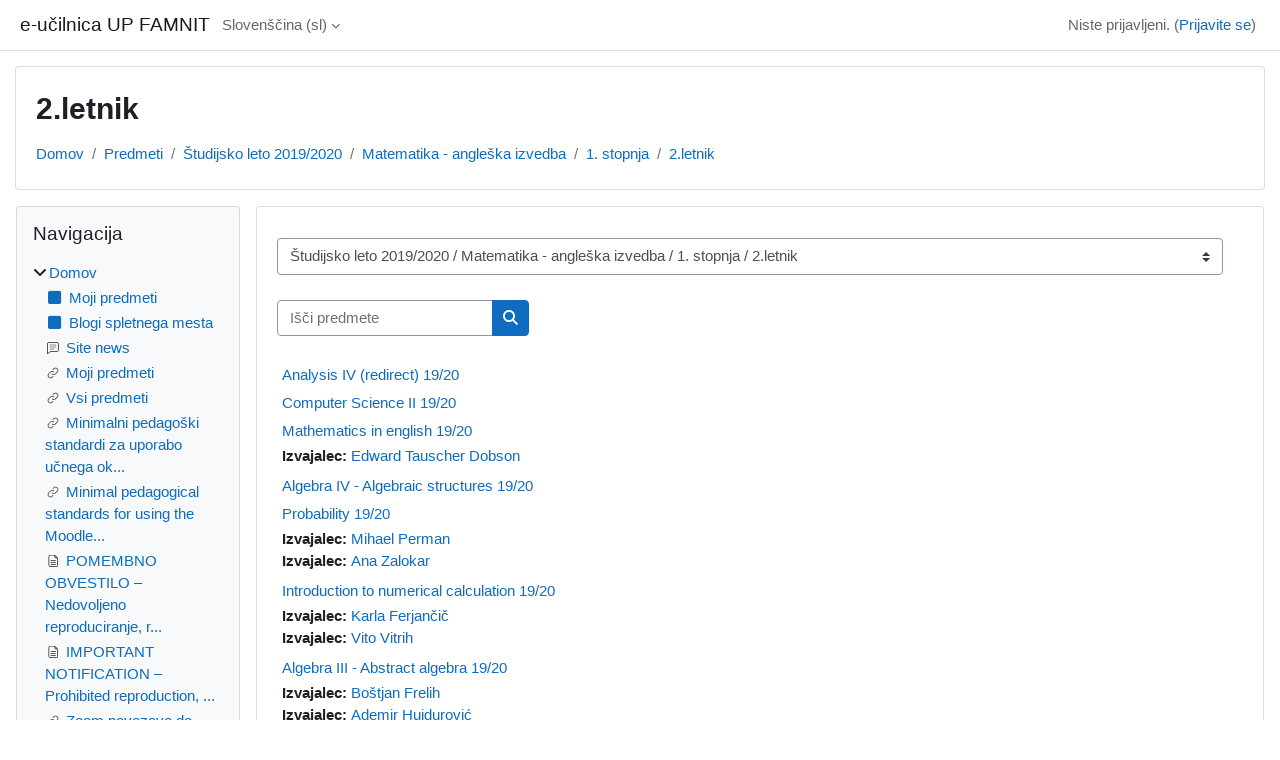

--- FILE ---
content_type: text/html; charset=utf-8
request_url: https://e.famnit.upr.si/course/index.php?categoryid=531
body_size: 51887
content:
<!DOCTYPE html>

<html  dir="ltr" lang="sl" xml:lang="sl">
<head>
    <title>Vsi predmeti | e-učilnica UP FAMNIT</title>
    <link rel="shortcut icon" href="https://e.famnit.upr.si/theme/image.php/classic/theme/1758371740/favicon" />
    <meta http-equiv="Content-Type" content="text/html; charset=utf-8" />
<meta name="keywords" content="moodle, Vsi predmeti | e-učilnica UP FAMNIT" />
<link rel="stylesheet" type="text/css" href="https://e.famnit.upr.si/theme/yui_combo.php?rollup/3.18.1/yui-moodlesimple.css" /><script id="firstthemesheet" type="text/css">/** Required in order to fix style inclusion problems in IE with YUI **/</script><link rel="stylesheet" type="text/css" href="https://e.famnit.upr.si/theme/styles.php/classic/1758371740_1/all" />
<script>
//<![CDATA[
var M = {}; M.yui = {};
M.pageloadstarttime = new Date();
M.cfg = {"wwwroot":"https:\/\/e.famnit.upr.si","apibase":"https:\/\/e.famnit.upr.si\/r.php\/api","homeurl":{},"sesskey":"A81YDubwop","sessiontimeout":"7200","sessiontimeoutwarning":1200,"themerev":"1758371740","slasharguments":1,"theme":"classic","iconsystemmodule":"core\/icon_system_fontawesome","jsrev":"1758371740","admin":"admin","svgicons":true,"usertimezone":"Evropa\/Berlin","language":"sl","courseId":1,"courseContextId":2,"contextid":606979,"contextInstanceId":531,"langrev":1766978284,"templaterev":"1758371740","siteId":1,"userId":0,"developerdebug":true};var yui1ConfigFn = function(me) {if(/-skin|reset|fonts|grids|base/.test(me.name)){me.type='css';me.path=me.path.replace(/\.js/,'.css');me.path=me.path.replace(/\/yui2-skin/,'/assets/skins/sam/yui2-skin')}};
var yui2ConfigFn = function(me) {var parts=me.name.replace(/^moodle-/,'').split('-'),component=parts.shift(),module=parts[0],min='-min';if(/-(skin|core)$/.test(me.name)){parts.pop();me.type='css';min=''}
if(module){var filename=parts.join('-');me.path=component+'/'+module+'/'+filename+min+'.'+me.type}else{me.path=component+'/'+component+'.'+me.type}};
YUI_config = {"debug":true,"base":"https:\/\/e.famnit.upr.si\/lib\/yuilib\/3.18.1\/","comboBase":"https:\/\/e.famnit.upr.si\/theme\/yui_combo.php?","combine":true,"filter":"RAW","insertBefore":"firstthemesheet","groups":{"yui2":{"base":"https:\/\/e.famnit.upr.si\/lib\/yuilib\/2in3\/2.9.0\/build\/","comboBase":"https:\/\/e.famnit.upr.si\/theme\/yui_combo.php?","combine":true,"ext":false,"root":"2in3\/2.9.0\/build\/","patterns":{"yui2-":{"group":"yui2","configFn":yui1ConfigFn}}},"moodle":{"name":"moodle","base":"https:\/\/e.famnit.upr.si\/theme\/yui_combo.php?m\/1758371740\/","combine":true,"comboBase":"https:\/\/e.famnit.upr.si\/theme\/yui_combo.php?","ext":false,"root":"m\/1758371740\/","patterns":{"moodle-":{"group":"moodle","configFn":yui2ConfigFn}},"filter":"DEBUG","modules":{"moodle-core-chooserdialogue":{"requires":["base","panel","moodle-core-notification"]},"moodle-core-lockscroll":{"requires":["plugin","base-build"]},"moodle-core-actionmenu":{"requires":["base","event","node-event-simulate"]},"moodle-core-blocks":{"requires":["base","node","io","dom","dd","dd-scroll","moodle-core-dragdrop","moodle-core-notification"]},"moodle-core-dragdrop":{"requires":["base","node","io","dom","dd","event-key","event-focus","moodle-core-notification"]},"moodle-core-handlebars":{"condition":{"trigger":"handlebars","when":"after"}},"moodle-core-event":{"requires":["event-custom"]},"moodle-core-notification":{"requires":["moodle-core-notification-dialogue","moodle-core-notification-alert","moodle-core-notification-confirm","moodle-core-notification-exception","moodle-core-notification-ajaxexception"]},"moodle-core-notification-dialogue":{"requires":["base","node","panel","escape","event-key","dd-plugin","moodle-core-widget-focusafterclose","moodle-core-lockscroll"]},"moodle-core-notification-alert":{"requires":["moodle-core-notification-dialogue"]},"moodle-core-notification-confirm":{"requires":["moodle-core-notification-dialogue"]},"moodle-core-notification-exception":{"requires":["moodle-core-notification-dialogue"]},"moodle-core-notification-ajaxexception":{"requires":["moodle-core-notification-dialogue"]},"moodle-core-maintenancemodetimer":{"requires":["base","node"]},"moodle-core_availability-form":{"requires":["base","node","event","event-delegate","panel","moodle-core-notification-dialogue","json"]},"moodle-course-util":{"requires":["node"],"use":["moodle-course-util-base"],"submodules":{"moodle-course-util-base":{},"moodle-course-util-section":{"requires":["node","moodle-course-util-base"]},"moodle-course-util-cm":{"requires":["node","moodle-course-util-base"]}}},"moodle-course-categoryexpander":{"requires":["node","event-key"]},"moodle-course-dragdrop":{"requires":["base","node","io","dom","dd","dd-scroll","moodle-core-dragdrop","moodle-core-notification","moodle-course-coursebase","moodle-course-util"]},"moodle-course-management":{"requires":["base","node","io-base","moodle-core-notification-exception","json-parse","dd-constrain","dd-proxy","dd-drop","dd-delegate","node-event-delegate"]},"moodle-form-dateselector":{"requires":["base","node","overlay","calendar"]},"moodle-form-shortforms":{"requires":["node","base","selector-css3","moodle-core-event"]},"moodle-question-searchform":{"requires":["base","node"]},"moodle-question-chooser":{"requires":["moodle-core-chooserdialogue"]},"moodle-availability_completion-form":{"requires":["base","node","event","moodle-core_availability-form"]},"moodle-availability_date-form":{"requires":["base","node","event","io","moodle-core_availability-form"]},"moodle-availability_grade-form":{"requires":["base","node","event","moodle-core_availability-form"]},"moodle-availability_group-form":{"requires":["base","node","event","moodle-core_availability-form"]},"moodle-availability_grouping-form":{"requires":["base","node","event","moodle-core_availability-form"]},"moodle-availability_profile-form":{"requires":["base","node","event","moodle-core_availability-form"]},"moodle-mod_assign-history":{"requires":["node","transition"]},"moodle-mod_quiz-toolboxes":{"requires":["base","node","event","event-key","io","moodle-mod_quiz-quizbase","moodle-mod_quiz-util-slot","moodle-core-notification-ajaxexception"]},"moodle-mod_quiz-util":{"requires":["node","moodle-core-actionmenu"],"use":["moodle-mod_quiz-util-base"],"submodules":{"moodle-mod_quiz-util-base":{},"moodle-mod_quiz-util-slot":{"requires":["node","moodle-mod_quiz-util-base"]},"moodle-mod_quiz-util-page":{"requires":["node","moodle-mod_quiz-util-base"]}}},"moodle-mod_quiz-modform":{"requires":["base","node","event"]},"moodle-mod_quiz-dragdrop":{"requires":["base","node","io","dom","dd","dd-scroll","moodle-core-dragdrop","moodle-core-notification","moodle-mod_quiz-quizbase","moodle-mod_quiz-util-base","moodle-mod_quiz-util-page","moodle-mod_quiz-util-slot","moodle-course-util"]},"moodle-mod_quiz-autosave":{"requires":["base","node","event","event-valuechange","node-event-delegate","io-form","datatype-date-format"]},"moodle-mod_quiz-quizbase":{"requires":["base","node"]},"moodle-mod_quiz-questionchooser":{"requires":["moodle-core-chooserdialogue","moodle-mod_quiz-util","querystring-parse"]},"moodle-mod_scheduler-saveseen":{"requires":["base","node","event"]},"moodle-mod_scheduler-delselected":{"requires":["base","node","event"]},"moodle-mod_scheduler-studentlist":{"requires":["base","node","event","io"]},"moodle-message_airnotifier-toolboxes":{"requires":["base","node","io"]},"moodle-editor_atto-rangy":{"requires":[]},"moodle-editor_atto-editor":{"requires":["node","transition","io","overlay","escape","event","event-simulate","event-custom","node-event-html5","node-event-simulate","yui-throttle","moodle-core-notification-dialogue","moodle-editor_atto-rangy","handlebars","timers","querystring-stringify"]},"moodle-editor_atto-plugin":{"requires":["node","base","escape","event","event-outside","handlebars","event-custom","timers","moodle-editor_atto-menu"]},"moodle-editor_atto-menu":{"requires":["moodle-core-notification-dialogue","node","event","event-custom"]},"moodle-report_eventlist-eventfilter":{"requires":["base","event","node","node-event-delegate","datatable","autocomplete","autocomplete-filters"]},"moodle-report_loglive-fetchlogs":{"requires":["base","event","node","io","node-event-delegate"]},"moodle-gradereport_history-userselector":{"requires":["escape","event-delegate","event-key","handlebars","io-base","json-parse","moodle-core-notification-dialogue"]},"moodle-qbank_editquestion-chooser":{"requires":["moodle-core-chooserdialogue"]},"moodle-tool_lp-dragdrop-reorder":{"requires":["moodle-core-dragdrop"]},"moodle-assignfeedback_editpdf-editor":{"requires":["base","event","node","io","graphics","json","event-move","event-resize","transition","querystring-stringify-simple","moodle-core-notification-dialog","moodle-core-notification-alert","moodle-core-notification-warning","moodle-core-notification-exception","moodle-core-notification-ajaxexception"]},"moodle-atto_accessibilitychecker-button":{"requires":["color-base","moodle-editor_atto-plugin"]},"moodle-atto_accessibilityhelper-button":{"requires":["moodle-editor_atto-plugin"]},"moodle-atto_align-button":{"requires":["moodle-editor_atto-plugin"]},"moodle-atto_bold-button":{"requires":["moodle-editor_atto-plugin"]},"moodle-atto_charmap-button":{"requires":["moodle-editor_atto-plugin"]},"moodle-atto_clear-button":{"requires":["moodle-editor_atto-plugin"]},"moodle-atto_collapse-button":{"requires":["moodle-editor_atto-plugin"]},"moodle-atto_emojipicker-button":{"requires":["moodle-editor_atto-plugin"]},"moodle-atto_emoticon-button":{"requires":["moodle-editor_atto-plugin"]},"moodle-atto_equation-button":{"requires":["moodle-editor_atto-plugin","moodle-core-event","io","event-valuechange","tabview","array-extras"]},"moodle-atto_h5p-button":{"requires":["moodle-editor_atto-plugin"]},"moodle-atto_html-beautify":{},"moodle-atto_html-codemirror":{"requires":["moodle-atto_html-codemirror-skin"]},"moodle-atto_html-button":{"requires":["promise","moodle-editor_atto-plugin","moodle-atto_html-beautify","moodle-atto_html-codemirror","event-valuechange"]},"moodle-atto_image-button":{"requires":["moodle-editor_atto-plugin"]},"moodle-atto_indent-button":{"requires":["moodle-editor_atto-plugin"]},"moodle-atto_italic-button":{"requires":["moodle-editor_atto-plugin"]},"moodle-atto_link-button":{"requires":["moodle-editor_atto-plugin"]},"moodle-atto_managefiles-usedfiles":{"requires":["node","escape"]},"moodle-atto_managefiles-button":{"requires":["moodle-editor_atto-plugin"]},"moodle-atto_media-button":{"requires":["moodle-editor_atto-plugin","moodle-form-shortforms"]},"moodle-atto_noautolink-button":{"requires":["moodle-editor_atto-plugin"]},"moodle-atto_orderedlist-button":{"requires":["moodle-editor_atto-plugin"]},"moodle-atto_recordrtc-recording":{"requires":["moodle-atto_recordrtc-button"]},"moodle-atto_recordrtc-button":{"requires":["moodle-editor_atto-plugin","moodle-atto_recordrtc-recording"]},"moodle-atto_rtl-button":{"requires":["moodle-editor_atto-plugin"]},"moodle-atto_strike-button":{"requires":["moodle-editor_atto-plugin"]},"moodle-atto_subscript-button":{"requires":["moodle-editor_atto-plugin"]},"moodle-atto_superscript-button":{"requires":["moodle-editor_atto-plugin"]},"moodle-atto_table-button":{"requires":["moodle-editor_atto-plugin","moodle-editor_atto-menu","event","event-valuechange"]},"moodle-atto_title-button":{"requires":["moodle-editor_atto-plugin"]},"moodle-atto_underline-button":{"requires":["moodle-editor_atto-plugin"]},"moodle-atto_undo-button":{"requires":["moodle-editor_atto-plugin"]},"moodle-atto_unorderedlist-button":{"requires":["moodle-editor_atto-plugin"]}}},"gallery":{"name":"gallery","base":"https:\/\/e.famnit.upr.si\/lib\/yuilib\/gallery\/","combine":true,"comboBase":"https:\/\/e.famnit.upr.si\/theme\/yui_combo.php?","ext":false,"root":"gallery\/1758371740\/","patterns":{"gallery-":{"group":"gallery"}}}},"modules":{"core_filepicker":{"name":"core_filepicker","fullpath":"https:\/\/e.famnit.upr.si\/lib\/javascript.php\/1758371740\/repository\/filepicker.js","requires":["base","node","node-event-simulate","json","async-queue","io-base","io-upload-iframe","io-form","yui2-treeview","panel","cookie","datatable","datatable-sort","resize-plugin","dd-plugin","escape","moodle-core_filepicker","moodle-core-notification-dialogue"]},"core_comment":{"name":"core_comment","fullpath":"https:\/\/e.famnit.upr.si\/lib\/javascript.php\/1758371740\/comment\/comment.js","requires":["base","io-base","node","json","yui2-animation","overlay","escape"]}},"logInclude":[],"logExclude":[],"logLevel":null};
M.yui.loader = {modules: {}};

//]]>
</script>

    <meta name="viewport" content="width=device-width, initial-scale=1.0">
</head>
<body  id="page-course-index-category" class="format-site limitedwidth  path-course path-course-index chrome dir-ltr lang-sl yui-skin-sam yui3-skin-sam e-famnit-upr-si pagelayout-coursecategory course-1 context-606979 category-531 notloggedin theme ">

<div id="page-wrapper" class="d-print-block">

    <div>
    <a class="sr-only sr-only-focusable" href="#maincontent">Preskoči na glavno vsebino</a>
</div><script src="https://e.famnit.upr.si/lib/javascript.php/1758371740/lib/polyfills/polyfill.js"></script>
<script src="https://e.famnit.upr.si/theme/yui_combo.php?rollup/3.18.1/yui-moodlesimple.js"></script><script src="https://e.famnit.upr.si/lib/javascript.php/1758371740/lib/javascript-static.js"></script>
<script>
//<![CDATA[
document.body.className += ' jsenabled';
//]]>
</script>



    <nav class="fixed-top navbar navbar-bootswatch navbar-expand moodle-has-zindex">
        <div class="container-fluid">
            <a href="https://e.famnit.upr.si/" class="navbar-brand d-flex align-items-center m-1 p-0 aabtn">
                    <span class="sitename">e-učilnica UP FAMNIT</span>
            </a>
    
            <ul class="navbar-nav d-none d-md-flex">
                <!-- custom_menu -->
                <li class="dropdown nav-item">
    <a class="dropdown-toggle nav-link" id="drop-down-6970df42ef09d6970df42ce1e7899" data-toggle="dropdown" aria-haspopup="true" aria-expanded="false" href="#" title="Jezik" aria-controls="drop-down-menu-6970df42ef09d6970df42ce1e7899">
        Slovenščina ‎(sl)‎
    </a>
    <div class="dropdown-menu" role="menu" id="drop-down-menu-6970df42ef09d6970df42ce1e7899" aria-labelledby="drop-down-6970df42ef09d6970df42ce1e7899">
                <a class="dropdown-item" role="menuitem" href="https://e.famnit.upr.si/course/index.php?categoryid=531&amp;lang=en"  lang="en" >English ‎(en)‎</a>
                <a class="dropdown-item" role="menuitem" href="https://e.famnit.upr.si/course/index.php?categoryid=531&amp;lang=sl"  >Slovenščina ‎(sl)‎</a>
    </div>
</li>
                <!-- page_heading_menu -->
                
            </ul>
            <div id="usernavigation" class="navbar-nav my-1 ms-auto">
                <div class="divider border-start h-50 align-self-center mx-1"></div>
                
                
                <div class="d-flex align-items-stretch usermenu-container" data-region="usermenu">
                    <div class="usermenu"><span class="login nav-link">Niste prijavljeni. (<a href="https://e.famnit.upr.si/login/index.php">Prijavite se</a>)</span></div>
                </div>
            </div>
        </div>
    </nav>

    <div id="page" class="container-fluid d-print-block">
        <header id="page-header" class="row">
    <div class="col-12 pt-3 pb-3">
        <div class="card ">
            <div class="card-body ">
                <div class="d-flex align-items-center">
                    <div class="me-auto">
                    <div class="page-context-header d-flex flex-wrap align-items-center mb-2">
    <div class="page-header-headings">
        <h1 class="h2 mb-0">2.letnik</h1>
    </div>
</div>
                    </div>
                    <div class="header-actions-container flex-shrink-0" data-region="header-actions-container">
                    </div>
                </div>
                <div class="d-flex flex-wrap">
                    <div id="page-navbar">
                        <nav aria-label="Navigacijska vrstica">
    <ol class="breadcrumb">
                <li class="breadcrumb-item">
                    <a href="https://e.famnit.upr.si/"
                        
                        
                        
                    >
                        Domov
                    </a>
                </li>
        
                <li class="breadcrumb-item">
                    <a href="https://e.famnit.upr.si/course/index.php"
                        
                        
                        
                    >
                        Predmeti
                    </a>
                </li>
        
                <li class="breadcrumb-item">
                    <a href="https://e.famnit.upr.si/course/index.php?categoryid=479"
                        
                        
                        
                    >
                        Študijsko leto 2019/2020
                    </a>
                </li>
        
                <li class="breadcrumb-item">
                    <a href="https://e.famnit.upr.si/course/index.php?categoryid=524"
                        
                        
                        
                    >
                        Matematika - angleška izvedba
                    </a>
                </li>
        
                <li class="breadcrumb-item">
                    <a href="https://e.famnit.upr.si/course/index.php?categoryid=525"
                        
                        
                        
                    >
                        1. stopnja
                    </a>
                </li>
        
                <li class="breadcrumb-item">
                    <a href="https://e.famnit.upr.si/course/index.php?categoryid=531"
                        aria-current="page"
                        
                        
                    >
                        2.letnik
                    </a>
                </li>
        </ol>
</nav>
                    </div>
                    <div class="ms-auto d-flex">
                        
                    </div>
                    <div id="course-header">
                        
                    </div>
                </div>
            </div>
        </div>
    </div>
</header>

        <div id="page-content" class="row  blocks-pre   d-print-block">
            <div id="region-main-box" class="region-main">
                <div id="region-main" class="region-main-content">
                    <span class="notifications" id="user-notifications"></span>
                    <div role="main"><span id="maincontent"></span><span></span><div class="container-fluid tertiary-navigation" id="action_bar">
    <div class="row">
            <div class="navitem">
                <div class="urlselect text-truncate w-100">
                    <form method="post" action="https://e.famnit.upr.si/course/jumpto.php" class="d-flex flex-wrap align-items-center" id="url_select_f6970df42ce1e71">
                        <input type="hidden" name="sesskey" value="A81YDubwop">
                            <label for="url_select6970df42ce1e72" class="sr-only">
                                Kategorije predmetov
                            </label>
                        <select  id="url_select6970df42ce1e72" class="custom-select urlselect text-truncate w-100" name="jump"
                                 >
                                    <option value="/course/index.php?categoryid=578"  >POMOČ UPORABNIKOM / HELP FOR USERS</option>
                                    <option value="/course/index.php?categoryid=1108"  >Študijsko leto 2025/2026</option>
                                    <option value="/course/index.php?categoryid=1109"  >Študijsko leto 2025/2026 / Računalništvo in informatika (1. stopnja, 2. stopnja, 3. stopnja)</option>
                                    <option value="/course/index.php?categoryid=1110"  >Študijsko leto 2025/2026 / Računalništvo in informatika (1. stopnja, 2. stopnja, 3. stopnja) / 1. stopnja</option>
                                    <option value="/course/index.php?categoryid=1111"  >Študijsko leto 2025/2026 / Računalništvo in informatika (1. stopnja, 2. stopnja, 3. stopnja) / 1. stopnja / 1. letnik</option>
                                    <option value="/course/index.php?categoryid=1112"  >Študijsko leto 2025/2026 / Računalništvo in informatika (1. stopnja, 2. stopnja, 3. stopnja) / 1. stopnja / 2. letnik</option>
                                    <option value="/course/index.php?categoryid=1113"  >Študijsko leto 2025/2026 / Računalništvo in informatika (1. stopnja, 2. stopnja, 3. stopnja) / 1. stopnja / 3. letnik</option>
                                    <option value="/course/index.php?categoryid=1114"  >Študijsko leto 2025/2026 / Računalništvo in informatika (1. stopnja, 2. stopnja, 3. stopnja) / 2. stopnja</option>
                                    <option value="/course/index.php?categoryid=1116"  >Študijsko leto 2025/2026 / Računalništvo in informatika (1. stopnja, 2. stopnja, 3. stopnja) / 2. stopnja / 1. letnik</option>
                                    <option value="/course/index.php?categoryid=1117"  >Študijsko leto 2025/2026 / Računalništvo in informatika (1. stopnja, 2. stopnja, 3. stopnja) / 2. stopnja / 2. letnik</option>
                                    <option value="/course/index.php?categoryid=1115"  >Študijsko leto 2025/2026 / Računalništvo in informatika (1. stopnja, 2. stopnja, 3. stopnja) / 3. stopnja</option>
                                    <option value="/course/index.php?categoryid=1118"  >Študijsko leto 2025/2026 / Računalništvo in informatika (1. stopnja, 2. stopnja, 3. stopnja) / 3. stopnja / 1. letnik</option>
                                    <option value="/course/index.php?categoryid=1119"  >Študijsko leto 2025/2026 / Računalništvo in informatika (1. stopnja, 2. stopnja, 3. stopnja) / 3. stopnja / 2. letnik</option>
                                    <option value="/course/index.php?categoryid=1120"  >Študijsko leto 2025/2026 / Računalništvo in informatika (1. stopnja, 2. stopnja, 3. stopnja) / 3. stopnja / 3. letnik</option>
                                    <option value="/course/index.php?categoryid=1222"  >Študijsko leto 2025/2026 / Računalništvo in informatika (1. stopnja, 2. stopnja, 3. stopnja) / 3. stopnja / 4.letnik</option>
                                    <option value="/course/index.php?categoryid=1121"  >Študijsko leto 2025/2026 / Računalništvo in informatika, angleška izvedba (1. stopnja)</option>
                                    <option value="/course/index.php?categoryid=1122"  >Študijsko leto 2025/2026 / Računalništvo in informatika, angleška izvedba (1. stopnja) / 1. stopnja</option>
                                    <option value="/course/index.php?categoryid=1123"  >Študijsko leto 2025/2026 / Računalništvo in informatika, angleška izvedba (1. stopnja) / 1. stopnja / 1.letnik</option>
                                    <option value="/course/index.php?categoryid=1124"  >Študijsko leto 2025/2026 / Računalništvo in informatika, angleška izvedba (1. stopnja) / 1. stopnja / 2.letnik</option>
                                    <option value="/course/index.php?categoryid=1125"  >Študijsko leto 2025/2026 / Računalništvo in informatika, angleška izvedba (1. stopnja) / 1. stopnja / 3.letnik</option>
                                    <option value="/course/index.php?categoryid=1126"  >Študijsko leto 2025/2026 / Bioinformatika (1. stopnja)</option>
                                    <option value="/course/index.php?categoryid=1127"  >Študijsko leto 2025/2026 / Bioinformatika (1. stopnja) / 1. stopnja</option>
                                    <option value="/course/index.php?categoryid=1128"  >Študijsko leto 2025/2026 / Bioinformatika (1. stopnja) / 1. stopnja / 1. letnik</option>
                                    <option value="/course/index.php?categoryid=1129"  >Študijsko leto 2025/2026 / Bioinformatika (1. stopnja) / 1. stopnja / 2. letnik</option>
                                    <option value="/course/index.php?categoryid=1130"  >Študijsko leto 2025/2026 / Bioinformatika (1. stopnja) / 1. stopnja / 3. letnik</option>
                                    <option value="/course/index.php?categoryid=1131"  >Študijsko leto 2025/2026 / Bioinformatika, angleška izvedba (1. stopnja)</option>
                                    <option value="/course/index.php?categoryid=1132"  >Študijsko leto 2025/2026 / Bioinformatika, angleška izvedba (1. stopnja) / 1. stopnja</option>
                                    <option value="/course/index.php?categoryid=1133"  >Študijsko leto 2025/2026 / Bioinformatika, angleška izvedba (1. stopnja) / 1. stopnja / 1. letnik</option>
                                    <option value="/course/index.php?categoryid=1134"  >Študijsko leto 2025/2026 / Bioinformatika, angleška izvedba (1. stopnja) / 1. stopnja / 2. letnik</option>
                                    <option value="/course/index.php?categoryid=1135"  >Študijsko leto 2025/2026 / Bioinformatika, angleška izvedba (1. stopnja) / 1. stopnja / 3. letnik</option>
                                    <option value="/course/index.php?categoryid=1136"  >Študijsko leto 2025/2026 / Matematika / Matematične znanosti (1. stopnja, 2. stopnja, 3. stopnja)</option>
                                    <option value="/course/index.php?categoryid=1137"  >Študijsko leto 2025/2026 / Matematika / Matematične znanosti (1. stopnja, 2. stopnja, 3. stopnja) / 1. stopnja</option>
                                    <option value="/course/index.php?categoryid=1140"  >Študijsko leto 2025/2026 / Matematika / Matematične znanosti (1. stopnja, 2. stopnja, 3. stopnja) / 1. stopnja / 1. letnik</option>
                                    <option value="/course/index.php?categoryid=1141"  >Študijsko leto 2025/2026 / Matematika / Matematične znanosti (1. stopnja, 2. stopnja, 3. stopnja) / 1. stopnja / 2. letnik</option>
                                    <option value="/course/index.php?categoryid=1142"  >Študijsko leto 2025/2026 / Matematika / Matematične znanosti (1. stopnja, 2. stopnja, 3. stopnja) / 1. stopnja / 3. letnik</option>
                                    <option value="/course/index.php?categoryid=1138"  >Študijsko leto 2025/2026 / Matematika / Matematične znanosti (1. stopnja, 2. stopnja, 3. stopnja) / 2. stopnja</option>
                                    <option value="/course/index.php?categoryid=1143"  >Študijsko leto 2025/2026 / Matematika / Matematične znanosti (1. stopnja, 2. stopnja, 3. stopnja) / 2. stopnja / 1. letnik</option>
                                    <option value="/course/index.php?categoryid=1144"  >Študijsko leto 2025/2026 / Matematika / Matematične znanosti (1. stopnja, 2. stopnja, 3. stopnja) / 2. stopnja / 2. letnik</option>
                                    <option value="/course/index.php?categoryid=1139"  >Študijsko leto 2025/2026 / Matematika / Matematične znanosti (1. stopnja, 2. stopnja, 3. stopnja) / 3. stopnja</option>
                                    <option value="/course/index.php?categoryid=1145"  >Študijsko leto 2025/2026 / Matematika / Matematične znanosti (1. stopnja, 2. stopnja, 3. stopnja) / 3. stopnja / 1. letnik</option>
                                    <option value="/course/index.php?categoryid=1146"  >Študijsko leto 2025/2026 / Matematika / Matematične znanosti (1. stopnja, 2. stopnja, 3. stopnja) / 3. stopnja / 2. letnik</option>
                                    <option value="/course/index.php?categoryid=1147"  >Študijsko leto 2025/2026 / Matematika / Matematične znanosti (1. stopnja, 2. stopnja, 3. stopnja) / 3. stopnja / 3. letnik</option>
                                    <option value="/course/index.php?categoryid=1148"  >Študijsko leto 2025/2026 / Matematika / Matematične znanosti, angleška izvedba (1. stopnja, 2. stopnja)</option>
                                    <option value="/course/index.php?categoryid=1149"  >Študijsko leto 2025/2026 / Matematika / Matematične znanosti, angleška izvedba (1. stopnja, 2. stopnja) / 1. stopnja</option>
                                    <option value="/course/index.php?categoryid=1151"  >Študijsko leto 2025/2026 / Matematika / Matematične znanosti, angleška izvedba (1. stopnja, 2. stopnja) / 1. stopnja / 1. letnik</option>
                                    <option value="/course/index.php?categoryid=1152"  >Študijsko leto 2025/2026 / Matematika / Matematične znanosti, angleška izvedba (1. stopnja, 2. stopnja) / 1. stopnja / 2. letnik</option>
                                    <option value="/course/index.php?categoryid=1153"  >Študijsko leto 2025/2026 / Matematika / Matematične znanosti, angleška izvedba (1. stopnja, 2. stopnja) / 1. stopnja / 3. letnik</option>
                                    <option value="/course/index.php?categoryid=1150"  >Študijsko leto 2025/2026 / Matematika / Matematične znanosti, angleška izvedba (1. stopnja, 2. stopnja) / 2. stopnja</option>
                                    <option value="/course/index.php?categoryid=1154"  >Študijsko leto 2025/2026 / Matematika / Matematične znanosti, angleška izvedba (1. stopnja, 2. stopnja) / 2. stopnja / 1. letnik</option>
                                    <option value="/course/index.php?categoryid=1155"  >Študijsko leto 2025/2026 / Matematika / Matematične znanosti, angleška izvedba (1. stopnja, 2. stopnja) / 2. stopnja / 2. letnik</option>
                                    <option value="/course/index.php?categoryid=1156"  >Študijsko leto 2025/2026 / Matematika v ekonomiji in financah / Matematika s finančnim inženiringom (1. stopnja, 2. stopnja)</option>
                                    <option value="/course/index.php?categoryid=1157"  >Študijsko leto 2025/2026 / Matematika v ekonomiji in financah / Matematika s finančnim inženiringom (1. stopnja, 2. stopnja) / 1. stopnja</option>
                                    <option value="/course/index.php?categoryid=1161"  >Študijsko leto 2025/2026 / Matematika v ekonomiji in financah / Matematika s finančnim inženiringom (1. stopnja, 2. stopnja) / 1. stopnja / 1. letnik</option>
                                    <option value="/course/index.php?categoryid=1162"  >Študijsko leto 2025/2026 / Matematika v ekonomiji in financah / Matematika s finančnim inženiringom (1. stopnja, 2. stopnja) / 1. stopnja / 2. letnik</option>
                                    <option value="/course/index.php?categoryid=1163"  >Študijsko leto 2025/2026 / Matematika v ekonomiji in financah / Matematika s finančnim inženiringom (1. stopnja, 2. stopnja) / 1. stopnja / 3. letnik</option>
                                    <option value="/course/index.php?categoryid=1158"  >Študijsko leto 2025/2026 / Matematika v ekonomiji in financah / Matematika s finančnim inženiringom (1. stopnja, 2. stopnja) / 2. stopnja</option>
                                    <option value="/course/index.php?categoryid=1159"  >Študijsko leto 2025/2026 / Matematika v ekonomiji in financah / Matematika s finančnim inženiringom (1. stopnja, 2. stopnja) / 2. stopnja / 1. letnik</option>
                                    <option value="/course/index.php?categoryid=1160"  >Študijsko leto 2025/2026 / Matematika v ekonomiji in financah / Matematika s finančnim inženiringom (1. stopnja, 2. stopnja) / 2. stopnja / 2. letnik</option>
                                    <option value="/course/index.php?categoryid=1164"  >Študijsko leto 2025/2026 / Varstvena biologija (1. stopnja, 3. stopnja)</option>
                                    <option value="/course/index.php?categoryid=1165"  >Študijsko leto 2025/2026 / Varstvena biologija (1. stopnja, 3. stopnja) / 1. stopnja</option>
                                    <option value="/course/index.php?categoryid=1167"  >Študijsko leto 2025/2026 / Varstvena biologija (1. stopnja, 3. stopnja) / 1. stopnja / 1. letnik</option>
                                    <option value="/course/index.php?categoryid=1168"  >Študijsko leto 2025/2026 / Varstvena biologija (1. stopnja, 3. stopnja) / 1. stopnja / 2. letnik</option>
                                    <option value="/course/index.php?categoryid=1169"  >Študijsko leto 2025/2026 / Varstvena biologija (1. stopnja, 3. stopnja) / 1. stopnja / 3. letnik</option>
                                    <option value="/course/index.php?categoryid=1166"  >Študijsko leto 2025/2026 / Varstvena biologija (1. stopnja, 3. stopnja) / 3. stopnja</option>
                                    <option value="/course/index.php?categoryid=1170"  >Študijsko leto 2025/2026 / Varstvena biologija (1. stopnja, 3. stopnja) / 3. stopnja / 1. letnik</option>
                                    <option value="/course/index.php?categoryid=1171"  >Študijsko leto 2025/2026 / Varstvena biologija (1. stopnja, 3. stopnja) / 3. stopnja / 2. letnik</option>
                                    <option value="/course/index.php?categoryid=1172"  >Študijsko leto 2025/2026 / Varstvena biologija (1. stopnja, 3. stopnja) / 3. stopnja / 3. letnik</option>
                                    <option value="/course/index.php?categoryid=1173"  >Študijsko leto 2025/2026 / Biopsihologija (1. stopnja, 2. stopnja)</option>
                                    <option value="/course/index.php?categoryid=1174"  >Študijsko leto 2025/2026 / Biopsihologija (1. stopnja, 2. stopnja) / 1. stopnja</option>
                                    <option value="/course/index.php?categoryid=1176"  >Študijsko leto 2025/2026 / Biopsihologija (1. stopnja, 2. stopnja) / 1. stopnja / 1. letnik</option>
                                    <option value="/course/index.php?categoryid=1177"  >Študijsko leto 2025/2026 / Biopsihologija (1. stopnja, 2. stopnja) / 1. stopnja / 2. letnik</option>
                                    <option value="/course/index.php?categoryid=1178"  >Študijsko leto 2025/2026 / Biopsihologija (1. stopnja, 2. stopnja) / 1. stopnja / 3. letnik</option>
                                    <option value="/course/index.php?categoryid=1175"  >Študijsko leto 2025/2026 / Biopsihologija (1. stopnja, 2. stopnja) / 2. stopnja</option>
                                    <option value="/course/index.php?categoryid=1179"  >Študijsko leto 2025/2026 / Biopsihologija (1. stopnja, 2. stopnja) / 2. stopnja / 1. letnik</option>
                                    <option value="/course/index.php?categoryid=1180"  >Študijsko leto 2025/2026 / Biopsihologija (1. stopnja, 2. stopnja) / 2. stopnja / 2. letnik</option>
                                    <option value="/course/index.php?categoryid=1220"  >Študijsko leto 2025/2026 / Biopsihologija (1. stopnja, 2. stopnja) / 3.stopnja</option>
                                    <option value="/course/index.php?categoryid=1221"  >Študijsko leto 2025/2026 / Biopsihologija (1. stopnja, 2. stopnja) / 3.stopnja 2.letnik</option>
                                    <option value="/course/index.php?categoryid=1181"  >Študijsko leto 2025/2026 / Psihologija (2. stopnja)</option>
                                    <option value="/course/index.php?categoryid=1182"  >Študijsko leto 2025/2026 / Psihologija (2. stopnja) / 2. stopnja</option>
                                    <option value="/course/index.php?categoryid=1183"  >Študijsko leto 2025/2026 / Psihologija (2. stopnja) / 2. stopnja / 1. letnik</option>
                                    <option value="/course/index.php?categoryid=1184"  >Študijsko leto 2025/2026 / Psihologija (2. stopnja) / 2. stopnja / 2. letnik</option>
                                    <option value="/course/index.php?categoryid=1185"  >Študijsko leto 2025/2026 / Varstvo narave (2. stopnja) 2. stopnja</option>
                                    <option value="/course/index.php?categoryid=1186"  >Študijsko leto 2025/2026 / Varstvo narave (2. stopnja) 2. stopnja / 2. stopnja</option>
                                    <option value="/course/index.php?categoryid=1187"  >Študijsko leto 2025/2026 / Varstvo narave (2. stopnja) 2. stopnja / 2. stopnja / 1. letnik</option>
                                    <option value="/course/index.php?categoryid=1188"  >Študijsko leto 2025/2026 / Varstvo narave (2. stopnja) 2. stopnja / 2. stopnja / 2. letnik</option>
                                    <option value="/course/index.php?categoryid=1189"  >Študijsko leto 2025/2026 / Trajnostno grajeno okolje (2. stopnja)</option>
                                    <option value="/course/index.php?categoryid=1190"  >Študijsko leto 2025/2026 / Trajnostno grajeno okolje (2. stopnja) / 2. stopnja</option>
                                    <option value="/course/index.php?categoryid=1191"  >Študijsko leto 2025/2026 / Trajnostno grajeno okolje (2. stopnja) / 2. stopnja / 1. letnik</option>
                                    <option value="/course/index.php?categoryid=1192"  >Študijsko leto 2025/2026 / Trajnostno grajeno okolje (2. stopnja) / 2. stopnja / 2. letnik</option>
                                    <option value="/course/index.php?categoryid=1193"  >Študijsko leto 2025/2026 / Trajnostno grajeno okolje, angleška izvedba (2. stopnja)</option>
                                    <option value="/course/index.php?categoryid=1194"  >Študijsko leto 2025/2026 / Trajnostno grajeno okolje, angleška izvedba (2. stopnja) / 2. stopnja</option>
                                    <option value="/course/index.php?categoryid=1195"  >Študijsko leto 2025/2026 / Trajnostno grajeno okolje, angleška izvedba (2. stopnja) / 2. stopnja / 1. letnik</option>
                                    <option value="/course/index.php?categoryid=1196"  >Študijsko leto 2025/2026 / Trajnostno grajeno okolje, angleška izvedba (2. stopnja) / 2. stopnja / 2. letnik</option>
                                    <option value="/course/index.php?categoryid=1197"  >Študijsko leto 2025/2026 / Agronomija (1. stopnja)</option>
                                    <option value="/course/index.php?categoryid=1198"  >Študijsko leto 2025/2026 / Agronomija (1. stopnja) / 1. stopnja</option>
                                    <option value="/course/index.php?categoryid=1199"  >Študijsko leto 2025/2026 / Agronomija (1. stopnja) / 1. stopnja / 1. letnik</option>
                                    <option value="/course/index.php?categoryid=1200"  >Študijsko leto 2025/2026 / Agronomija (1. stopnja) / 1. stopnja / 2. letnik</option>
                                    <option value="/course/index.php?categoryid=1201"  >Študijsko leto 2025/2026 / Agronomija (1. stopnja) / 1. stopnja / 3. letnik</option>
                                    <option value="/course/index.php?categoryid=1202"  >Študijsko leto 2025/2026 / Sredozemsko kmetijstvo (1. stopnja)</option>
                                    <option value="/course/index.php?categoryid=1203"  >Študijsko leto 2025/2026 / Sredozemsko kmetijstvo (1. stopnja) / 1. stopnja</option>
                                    <option value="/course/index.php?categoryid=1204"  >Študijsko leto 2025/2026 / Sredozemsko kmetijstvo (1. stopnja) / 1. stopnja / 1. letnik</option>
                                    <option value="/course/index.php?categoryid=1205"  >Študijsko leto 2025/2026 / Sredozemsko kmetijstvo (1. stopnja) / 1. stopnja / 2. letnik</option>
                                    <option value="/course/index.php?categoryid=1206"  >Študijsko leto 2025/2026 / Sredozemsko kmetijstvo (1. stopnja) / 1. stopnja / 3. letnik</option>
                                    <option value="/course/index.php?categoryid=1207"  >Študijsko leto 2025/2026 / Podatkovna znanost (2. stopnja)</option>
                                    <option value="/course/index.php?categoryid=1208"  >Študijsko leto 2025/2026 / Podatkovna znanost (2. stopnja) / 2. stopnja</option>
                                    <option value="/course/index.php?categoryid=1209"  >Študijsko leto 2025/2026 / Podatkovna znanost (2. stopnja) / 2. stopnja / 1. letnik</option>
                                    <option value="/course/index.php?categoryid=1210"  >Študijsko leto 2025/2026 / Podatkovna znanost (2. stopnja) / 2. stopnja / 2. letnik</option>
                                    <option value="/course/index.php?categoryid=1211"  >Študijsko leto 2025/2026 / Podatkovna znanost, angleška izvedba (2. stopnja)</option>
                                    <option value="/course/index.php?categoryid=1212"  >Študijsko leto 2025/2026 / Podatkovna znanost, angleška izvedba (2. stopnja) / 2. stopnja</option>
                                    <option value="/course/index.php?categoryid=1213"  >Študijsko leto 2025/2026 / Podatkovna znanost, angleška izvedba (2. stopnja) / 2. stopnja / 1. letnik</option>
                                    <option value="/course/index.php?categoryid=1214"  >Študijsko leto 2025/2026 / Podatkovna znanost, angleška izvedba (2. stopnja) / 2. stopnja / 2. letnik</option>
                                    <option value="/course/index.php?categoryid=1215"  >Študijsko leto 2025/2026 / Obnovljivi materiali za zdrava grajena okolja (3. stopnja)</option>
                                    <option value="/course/index.php?categoryid=1216"  >Študijsko leto 2025/2026 / Obnovljivi materiali za zdrava grajena okolja (3. stopnja) / 3. stopnja</option>
                                    <option value="/course/index.php?categoryid=1217"  >Študijsko leto 2025/2026 / Obnovljivi materiali za zdrava grajena okolja (3. stopnja) / 3. stopnja / 1. letnik</option>
                                    <option value="/course/index.php?categoryid=1218"  >Študijsko leto 2025/2026 / Obnovljivi materiali za zdrava grajena okolja (3. stopnja) / 3. stopnja / 2. letnik</option>
                                    <option value="/course/index.php?categoryid=1219"  >Študijsko leto 2025/2026 / Obnovljivi materiali za zdrava grajena okolja (3. stopnja) / 3. stopnja / 3. letnik</option>
                                    <option value="/course/index.php?categoryid=994"  >Študijsko leto 2024/2025</option>
                                    <option value="/course/index.php?categoryid=995"  >Študijsko leto 2024/2025 / Računalništvo in informatika (1. stopnja, 2. stopnja, 3. stopnja)</option>
                                    <option value="/course/index.php?categoryid=996"  >Študijsko leto 2024/2025 / Računalništvo in informatika (1. stopnja, 2. stopnja, 3. stopnja) / 1. stopnja</option>
                                    <option value="/course/index.php?categoryid=997"  >Študijsko leto 2024/2025 / Računalništvo in informatika (1. stopnja, 2. stopnja, 3. stopnja) / 1. stopnja / 1. letnik</option>
                                    <option value="/course/index.php?categoryid=998"  >Študijsko leto 2024/2025 / Računalništvo in informatika (1. stopnja, 2. stopnja, 3. stopnja) / 1. stopnja / 2. letnik</option>
                                    <option value="/course/index.php?categoryid=999"  >Študijsko leto 2024/2025 / Računalništvo in informatika (1. stopnja, 2. stopnja, 3. stopnja) / 1. stopnja / 3. letnik</option>
                                    <option value="/course/index.php?categoryid=1000"  >Študijsko leto 2024/2025 / Računalništvo in informatika (1. stopnja, 2. stopnja, 3. stopnja) / 2. stopnja</option>
                                    <option value="/course/index.php?categoryid=1002"  >Študijsko leto 2024/2025 / Računalništvo in informatika (1. stopnja, 2. stopnja, 3. stopnja) / 2. stopnja / 1. letnik</option>
                                    <option value="/course/index.php?categoryid=1003"  >Študijsko leto 2024/2025 / Računalništvo in informatika (1. stopnja, 2. stopnja, 3. stopnja) / 2. stopnja / 2. letnik</option>
                                    <option value="/course/index.php?categoryid=1001"  >Študijsko leto 2024/2025 / Računalništvo in informatika (1. stopnja, 2. stopnja, 3. stopnja) / 3. stopnja</option>
                                    <option value="/course/index.php?categoryid=1004"  >Študijsko leto 2024/2025 / Računalništvo in informatika (1. stopnja, 2. stopnja, 3. stopnja) / 3. stopnja / 1. letnik</option>
                                    <option value="/course/index.php?categoryid=1005"  >Študijsko leto 2024/2025 / Računalništvo in informatika (1. stopnja, 2. stopnja, 3. stopnja) / 3. stopnja / 2. letnik</option>
                                    <option value="/course/index.php?categoryid=1006"  >Študijsko leto 2024/2025 / Računalništvo in informatika (1. stopnja, 2. stopnja, 3. stopnja) / 3. stopnja / 3. letnik</option>
                                    <option value="/course/index.php?categoryid=1007"  >Študijsko leto 2024/2025 / Računalništvo in informatika, angleška izvedba (1. stopnja)</option>
                                    <option value="/course/index.php?categoryid=1008"  >Študijsko leto 2024/2025 / Računalništvo in informatika, angleška izvedba (1. stopnja) / 1. stopnja</option>
                                    <option value="/course/index.php?categoryid=1009"  >Študijsko leto 2024/2025 / Računalništvo in informatika, angleška izvedba (1. stopnja) / 1. stopnja / 1. letnik</option>
                                    <option value="/course/index.php?categoryid=1010"  >Študijsko leto 2024/2025 / Računalništvo in informatika, angleška izvedba (1. stopnja) / 1. stopnja / 2. letnik</option>
                                    <option value="/course/index.php?categoryid=1011"  >Študijsko leto 2024/2025 / Računalništvo in informatika, angleška izvedba (1. stopnja) / 1. stopnja / 3. letnik</option>
                                    <option value="/course/index.php?categoryid=1012"  >Študijsko leto 2024/2025 / Bioinformatika (1. stopnja)</option>
                                    <option value="/course/index.php?categoryid=1013"  >Študijsko leto 2024/2025 / Bioinformatika (1. stopnja) / 1. stopnja</option>
                                    <option value="/course/index.php?categoryid=1014"  >Študijsko leto 2024/2025 / Bioinformatika (1. stopnja) / 1. stopnja / 1. letnik</option>
                                    <option value="/course/index.php?categoryid=1015"  >Študijsko leto 2024/2025 / Bioinformatika (1. stopnja) / 1. stopnja / 2. letnik</option>
                                    <option value="/course/index.php?categoryid=1016"  >Študijsko leto 2024/2025 / Bioinformatika (1. stopnja) / 1. stopnja / 3. letnik</option>
                                    <option value="/course/index.php?categoryid=1017"  >Študijsko leto 2024/2025 / Bioinformatika, angleška izvedba (1. stopnja)</option>
                                    <option value="/course/index.php?categoryid=1018"  >Študijsko leto 2024/2025 / Bioinformatika, angleška izvedba (1. stopnja) / 1. stopnja</option>
                                    <option value="/course/index.php?categoryid=1019"  >Študijsko leto 2024/2025 / Bioinformatika, angleška izvedba (1. stopnja) / 1. stopnja / 1. letnik</option>
                                    <option value="/course/index.php?categoryid=1020"  >Študijsko leto 2024/2025 / Bioinformatika, angleška izvedba (1. stopnja) / 1. stopnja / 2. letnik</option>
                                    <option value="/course/index.php?categoryid=1021"  >Študijsko leto 2024/2025 / Bioinformatika, angleška izvedba (1. stopnja) / 1. stopnja / 3. letnik</option>
                                    <option value="/course/index.php?categoryid=1022"  >Študijsko leto 2024/2025 / Matematika / Matematične znanosti (1. stopnja, 2. stopnja, 3. stopnja)</option>
                                    <option value="/course/index.php?categoryid=1023"  >Študijsko leto 2024/2025 / Matematika / Matematične znanosti (1. stopnja, 2. stopnja, 3. stopnja) / 1. stopnja</option>
                                    <option value="/course/index.php?categoryid=1024"  >Študijsko leto 2024/2025 / Matematika / Matematične znanosti (1. stopnja, 2. stopnja, 3. stopnja) / 1. stopnja / 1. letnik</option>
                                    <option value="/course/index.php?categoryid=1025"  >Študijsko leto 2024/2025 / Matematika / Matematične znanosti (1. stopnja, 2. stopnja, 3. stopnja) / 1. stopnja / 2. letnik</option>
                                    <option value="/course/index.php?categoryid=1026"  >Študijsko leto 2024/2025 / Matematika / Matematične znanosti (1. stopnja, 2. stopnja, 3. stopnja) / 1. stopnja / 3. letnik</option>
                                    <option value="/course/index.php?categoryid=1027"  >Študijsko leto 2024/2025 / Matematika / Matematične znanosti (1. stopnja, 2. stopnja, 3. stopnja) / 2. stopnja</option>
                                    <option value="/course/index.php?categoryid=1028"  >Študijsko leto 2024/2025 / Matematika / Matematične znanosti (1. stopnja, 2. stopnja, 3. stopnja) / 2. stopnja / 1. letnik</option>
                                    <option value="/course/index.php?categoryid=1029"  >Študijsko leto 2024/2025 / Matematika / Matematične znanosti (1. stopnja, 2. stopnja, 3. stopnja) / 2. stopnja / 2. letnik</option>
                                    <option value="/course/index.php?categoryid=1030"  >Študijsko leto 2024/2025 / Matematika / Matematične znanosti (1. stopnja, 2. stopnja, 3. stopnja) / 3. stopnja</option>
                                    <option value="/course/index.php?categoryid=1031"  >Študijsko leto 2024/2025 / Matematika / Matematične znanosti (1. stopnja, 2. stopnja, 3. stopnja) / 3. stopnja / 1. letnik</option>
                                    <option value="/course/index.php?categoryid=1032"  >Študijsko leto 2024/2025 / Matematika / Matematične znanosti (1. stopnja, 2. stopnja, 3. stopnja) / 3. stopnja / 2. letnik</option>
                                    <option value="/course/index.php?categoryid=1033"  >Študijsko leto 2024/2025 / Matematika / Matematične znanosti (1. stopnja, 2. stopnja, 3. stopnja) / 3. stopnja / 3. letnik</option>
                                    <option value="/course/index.php?categoryid=1034"  >Študijsko leto 2024/2025 / Matematika / Matematične znanosti, angleška izvedba (1. stopnja, 2. stopnja)</option>
                                    <option value="/course/index.php?categoryid=1035"  >Študijsko leto 2024/2025 / Matematika / Matematične znanosti, angleška izvedba (1. stopnja, 2. stopnja) / 1. stopnja</option>
                                    <option value="/course/index.php?categoryid=1036"  >Študijsko leto 2024/2025 / Matematika / Matematične znanosti, angleška izvedba (1. stopnja, 2. stopnja) / 1. stopnja / 1. letnik</option>
                                    <option value="/course/index.php?categoryid=1037"  >Študijsko leto 2024/2025 / Matematika / Matematične znanosti, angleška izvedba (1. stopnja, 2. stopnja) / 1. stopnja / 2. letnik</option>
                                    <option value="/course/index.php?categoryid=1038"  >Študijsko leto 2024/2025 / Matematika / Matematične znanosti, angleška izvedba (1. stopnja, 2. stopnja) / 1. stopnja / 3. letnik</option>
                                    <option value="/course/index.php?categoryid=1039"  >Študijsko leto 2024/2025 / Matematika / Matematične znanosti, angleška izvedba (1. stopnja, 2. stopnja) / 2. stopnja</option>
                                    <option value="/course/index.php?categoryid=1040"  >Študijsko leto 2024/2025 / Matematika / Matematične znanosti, angleška izvedba (1. stopnja, 2. stopnja) / 2. stopnja / 1. letnik</option>
                                    <option value="/course/index.php?categoryid=1041"  >Študijsko leto 2024/2025 / Matematika / Matematične znanosti, angleška izvedba (1. stopnja, 2. stopnja) / 2. stopnja / 2. letnik</option>
                                    <option value="/course/index.php?categoryid=1042"  >Študijsko leto 2024/2025 / Matematika v ekonomiji in financah / Matematika s finančnim inženiringom (1. stopnja, 2. stopnja)</option>
                                    <option value="/course/index.php?categoryid=1043"  >Študijsko leto 2024/2025 / Matematika v ekonomiji in financah / Matematika s finančnim inženiringom (1. stopnja, 2. stopnja) / 1. stopnja</option>
                                    <option value="/course/index.php?categoryid=1044"  >Študijsko leto 2024/2025 / Matematika v ekonomiji in financah / Matematika s finančnim inženiringom (1. stopnja, 2. stopnja) / 1. stopnja / 1. letnik</option>
                                    <option value="/course/index.php?categoryid=1045"  >Študijsko leto 2024/2025 / Matematika v ekonomiji in financah / Matematika s finančnim inženiringom (1. stopnja, 2. stopnja) / 1. stopnja / 2. letnik</option>
                                    <option value="/course/index.php?categoryid=1046"  >Študijsko leto 2024/2025 / Matematika v ekonomiji in financah / Matematika s finančnim inženiringom (1. stopnja, 2. stopnja) / 1. stopnja / 3. letnik</option>
                                    <option value="/course/index.php?categoryid=1047"  >Študijsko leto 2024/2025 / Matematika v ekonomiji in financah / Matematika s finančnim inženiringom (1. stopnja, 2. stopnja) / 2. stopnja</option>
                                    <option value="/course/index.php?categoryid=1048"  >Študijsko leto 2024/2025 / Matematika v ekonomiji in financah / Matematika s finančnim inženiringom (1. stopnja, 2. stopnja) / 2. stopnja / 1. letnik</option>
                                    <option value="/course/index.php?categoryid=1049"  >Študijsko leto 2024/2025 / Matematika v ekonomiji in financah / Matematika s finančnim inženiringom (1. stopnja, 2. stopnja) / 2. stopnja / 2. letnik</option>
                                    <option value="/course/index.php?categoryid=1050"  >Študijsko leto 2024/2025 / Varstvena biologija (1. stopnja, 3. stopnja)</option>
                                    <option value="/course/index.php?categoryid=1051"  >Študijsko leto 2024/2025 / Varstvena biologija (1. stopnja, 3. stopnja) / 1. stopnja</option>
                                    <option value="/course/index.php?categoryid=1052"  >Študijsko leto 2024/2025 / Varstvena biologija (1. stopnja, 3. stopnja) / 1. stopnja / 1. letnik</option>
                                    <option value="/course/index.php?categoryid=1053"  >Študijsko leto 2024/2025 / Varstvena biologija (1. stopnja, 3. stopnja) / 1. stopnja / 2. letnik</option>
                                    <option value="/course/index.php?categoryid=1054"  >Študijsko leto 2024/2025 / Varstvena biologija (1. stopnja, 3. stopnja) / 1. stopnja / 3. letnik</option>
                                    <option value="/course/index.php?categoryid=1055"  >Študijsko leto 2024/2025 / Varstvena biologija (1. stopnja, 3. stopnja) / 3. stopnja</option>
                                    <option value="/course/index.php?categoryid=1056"  >Študijsko leto 2024/2025 / Varstvena biologija (1. stopnja, 3. stopnja) / 3. stopnja / 1. letnik</option>
                                    <option value="/course/index.php?categoryid=1057"  >Študijsko leto 2024/2025 / Varstvena biologija (1. stopnja, 3. stopnja) / 3. stopnja / 2. letnik</option>
                                    <option value="/course/index.php?categoryid=1058"  >Študijsko leto 2024/2025 / Varstvena biologija (1. stopnja, 3. stopnja) / 3. stopnja / 3. letnik</option>
                                    <option value="/course/index.php?categoryid=1059"  >Študijsko leto 2024/2025 / Biopsihologija (1. stopnja, 2. stopnja)</option>
                                    <option value="/course/index.php?categoryid=1060"  >Študijsko leto 2024/2025 / Biopsihologija (1. stopnja, 2. stopnja) / 1. stopnja</option>
                                    <option value="/course/index.php?categoryid=1061"  >Študijsko leto 2024/2025 / Biopsihologija (1. stopnja, 2. stopnja) / 1. stopnja / 1. letnik</option>
                                    <option value="/course/index.php?categoryid=1062"  >Študijsko leto 2024/2025 / Biopsihologija (1. stopnja, 2. stopnja) / 1. stopnja / 2. letnik</option>
                                    <option value="/course/index.php?categoryid=1063"  >Študijsko leto 2024/2025 / Biopsihologija (1. stopnja, 2. stopnja) / 1. stopnja / 3. letnik</option>
                                    <option value="/course/index.php?categoryid=1064"  >Študijsko leto 2024/2025 / Biopsihologija (1. stopnja, 2. stopnja) / 2. stopnja</option>
                                    <option value="/course/index.php?categoryid=1065"  >Študijsko leto 2024/2025 / Biopsihologija (1. stopnja, 2. stopnja) / 2. stopnja / 1. letnik</option>
                                    <option value="/course/index.php?categoryid=1066"  >Študijsko leto 2024/2025 / Biopsihologija (1. stopnja, 2. stopnja) / 2. stopnja / 2. letnik</option>
                                    <option value="/course/index.php?categoryid=1067"  >Študijsko leto 2024/2025 / Psihologija (2. stopnja)</option>
                                    <option value="/course/index.php?categoryid=1068"  >Študijsko leto 2024/2025 / Psihologija (2. stopnja) / 2. stopnja</option>
                                    <option value="/course/index.php?categoryid=1069"  >Študijsko leto 2024/2025 / Psihologija (2. stopnja) / 2. stopnja / 1. letnik</option>
                                    <option value="/course/index.php?categoryid=1071"  >Študijsko leto 2024/2025 / Psihologija (2. stopnja) / 2. stopnja / 2. letnik</option>
                                    <option value="/course/index.php?categoryid=1070"  >Študijsko leto 2024/2025 / Varstvo narave (2. stopnja)</option>
                                    <option value="/course/index.php?categoryid=1072"  >Študijsko leto 2024/2025 / Varstvo narave (2. stopnja) / 2. stopnja</option>
                                    <option value="/course/index.php?categoryid=1073"  >Študijsko leto 2024/2025 / Varstvo narave (2. stopnja) / 2. stopnja / 1. letnik</option>
                                    <option value="/course/index.php?categoryid=1074"  >Študijsko leto 2024/2025 / Varstvo narave (2. stopnja) / 2. stopnja / 2. letnik</option>
                                    <option value="/course/index.php?categoryid=1075"  >Študijsko leto 2024/2025 / Trajnostno grajeno okolje (2. stopnja)</option>
                                    <option value="/course/index.php?categoryid=1076"  >Študijsko leto 2024/2025 / Trajnostno grajeno okolje (2. stopnja) / 2. stopnja</option>
                                    <option value="/course/index.php?categoryid=1077"  >Študijsko leto 2024/2025 / Trajnostno grajeno okolje (2. stopnja) / 2. stopnja / 1. letnik</option>
                                    <option value="/course/index.php?categoryid=1078"  >Študijsko leto 2024/2025 / Trajnostno grajeno okolje (2. stopnja) / 2. stopnja / 2. letnik</option>
                                    <option value="/course/index.php?categoryid=1079"  >Študijsko leto 2024/2025 / Trajnostno grajeno okolje, angleška izvedba (2. stopnja)</option>
                                    <option value="/course/index.php?categoryid=1080"  >Študijsko leto 2024/2025 / Trajnostno grajeno okolje, angleška izvedba (2. stopnja) / 2. stopnja</option>
                                    <option value="/course/index.php?categoryid=1081"  >Študijsko leto 2024/2025 / Trajnostno grajeno okolje, angleška izvedba (2. stopnja) / 2. stopnja / 1. letnik</option>
                                    <option value="/course/index.php?categoryid=1082"  >Študijsko leto 2024/2025 / Trajnostno grajeno okolje, angleška izvedba (2. stopnja) / 2. stopnja / 2. letnik</option>
                                    <option value="/course/index.php?categoryid=1083"  >Študijsko leto 2024/2025 / Agronomija (1. stopnja)</option>
                                    <option value="/course/index.php?categoryid=1084"  >Študijsko leto 2024/2025 / Agronomija (1. stopnja) / 1. stopnja</option>
                                    <option value="/course/index.php?categoryid=1085"  >Študijsko leto 2024/2025 / Agronomija (1. stopnja) / 1. stopnja / 1. letnik</option>
                                    <option value="/course/index.php?categoryid=1086"  >Študijsko leto 2024/2025 / Agronomija (1. stopnja) / 1. stopnja / 2. letnik</option>
                                    <option value="/course/index.php?categoryid=1087"  >Študijsko leto 2024/2025 / Agronomija (1. stopnja) / 1. stopnja / 3. letnik</option>
                                    <option value="/course/index.php?categoryid=1101"  >Študijsko leto 2024/2025 / Sredozemsko kmetijstvo (1. stopnja)</option>
                                    <option value="/course/index.php?categoryid=1102"  >Študijsko leto 2024/2025 / Sredozemsko kmetijstvo (1. stopnja) / 1. stopnja</option>
                                    <option value="/course/index.php?categoryid=1103"  >Študijsko leto 2024/2025 / Sredozemsko kmetijstvo (1. stopnja) / 1. stopnja / 1. letnik</option>
                                    <option value="/course/index.php?categoryid=1104"  >Študijsko leto 2024/2025 / Sredozemsko kmetijstvo (1. stopnja) / 1. stopnja / 2. letnik</option>
                                    <option value="/course/index.php?categoryid=1105"  >Študijsko leto 2024/2025 / Sredozemsko kmetijstvo (1. stopnja) / 1. stopnja / 3. letnik</option>
                                    <option value="/course/index.php?categoryid=1088"  >Študijsko leto 2024/2025 / Podatkovna znanost (2. stopnja)</option>
                                    <option value="/course/index.php?categoryid=1089"  >Študijsko leto 2024/2025 / Podatkovna znanost (2. stopnja) / 2. stopnja</option>
                                    <option value="/course/index.php?categoryid=1090"  >Študijsko leto 2024/2025 / Podatkovna znanost (2. stopnja) / 2. stopnja / 1. letnik</option>
                                    <option value="/course/index.php?categoryid=1091"  >Študijsko leto 2024/2025 / Podatkovna znanost (2. stopnja) / 2. stopnja / 2. letnik</option>
                                    <option value="/course/index.php?categoryid=1092"  >Študijsko leto 2024/2025 / Podatkovna znanost, angleška izvedba (2. stopnja)</option>
                                    <option value="/course/index.php?categoryid=1093"  >Študijsko leto 2024/2025 / Podatkovna znanost, angleška izvedba (2. stopnja) / 2. stopnja</option>
                                    <option value="/course/index.php?categoryid=1094"  >Študijsko leto 2024/2025 / Podatkovna znanost, angleška izvedba (2. stopnja) / 2. stopnja / 1. letnik</option>
                                    <option value="/course/index.php?categoryid=1095"  >Študijsko leto 2024/2025 / Podatkovna znanost, angleška izvedba (2. stopnja) / 2. stopnja / 2. letnik</option>
                                    <option value="/course/index.php?categoryid=1096"  >Študijsko leto 2024/2025 / Obnovljivi materiali za zdrava grajena okolja (3. stopnja)</option>
                                    <option value="/course/index.php?categoryid=1097"  >Študijsko leto 2024/2025 / Obnovljivi materiali za zdrava grajena okolja (3. stopnja) / 3. stopnja</option>
                                    <option value="/course/index.php?categoryid=1098"  >Študijsko leto 2024/2025 / Obnovljivi materiali za zdrava grajena okolja (3. stopnja) / 3. stopnja / 1. letnik</option>
                                    <option value="/course/index.php?categoryid=1099"  >Študijsko leto 2024/2025 / Obnovljivi materiali za zdrava grajena okolja (3. stopnja) / 3. stopnja / 2. letnik</option>
                                    <option value="/course/index.php?categoryid=1100"  >Študijsko leto 2024/2025 / Obnovljivi materiali za zdrava grajena okolja (3. stopnja) / 3. stopnja / 3. letnik</option>
                                    <option value="/course/index.php?categoryid=886"  >Študijsko leto 2023/2024</option>
                                    <option value="/course/index.php?categoryid=887"  >Študijsko leto 2023/2024 / Računalništvo in informatika (1. stopnja, 2. stopnja, 3. stopnja)</option>
                                    <option value="/course/index.php?categoryid=888"  >Študijsko leto 2023/2024 / Računalništvo in informatika (1. stopnja, 2. stopnja, 3. stopnja) / 1.stopnja</option>
                                    <option value="/course/index.php?categoryid=889"  >Študijsko leto 2023/2024 / Računalništvo in informatika (1. stopnja, 2. stopnja, 3. stopnja) / 1.stopnja / 1.letnik</option>
                                    <option value="/course/index.php?categoryid=890"  >Študijsko leto 2023/2024 / Računalništvo in informatika (1. stopnja, 2. stopnja, 3. stopnja) / 1.stopnja / 2.letnik</option>
                                    <option value="/course/index.php?categoryid=891"  >Študijsko leto 2023/2024 / Računalništvo in informatika (1. stopnja, 2. stopnja, 3. stopnja) / 1.stopnja / 3.letnik</option>
                                    <option value="/course/index.php?categoryid=892"  >Študijsko leto 2023/2024 / Računalništvo in informatika (1. stopnja, 2. stopnja, 3. stopnja) / 2.stopnja</option>
                                    <option value="/course/index.php?categoryid=893"  >Študijsko leto 2023/2024 / Računalništvo in informatika (1. stopnja, 2. stopnja, 3. stopnja) / 2.stopnja / 1.letnik</option>
                                    <option value="/course/index.php?categoryid=894"  >Študijsko leto 2023/2024 / Računalništvo in informatika (1. stopnja, 2. stopnja, 3. stopnja) / 2.stopnja / 2.letnik</option>
                                    <option value="/course/index.php?categoryid=895"  >Študijsko leto 2023/2024 / Računalništvo in informatika (1. stopnja, 2. stopnja, 3. stopnja) / 3.stopnja</option>
                                    <option value="/course/index.php?categoryid=896"  >Študijsko leto 2023/2024 / Računalništvo in informatika (1. stopnja, 2. stopnja, 3. stopnja) / 3.stopnja / 1.letnik</option>
                                    <option value="/course/index.php?categoryid=897"  >Študijsko leto 2023/2024 / Računalništvo in informatika (1. stopnja, 2. stopnja, 3. stopnja) / 3.stopnja / 2.letnik</option>
                                    <option value="/course/index.php?categoryid=898"  >Študijsko leto 2023/2024 / Računalništvo in informatika (1. stopnja, 2. stopnja, 3. stopnja) / 3.stopnja / 3.letnik</option>
                                    <option value="/course/index.php?categoryid=899"  >Študijsko leto 2023/2024 / Računalništvo in informatika, angleška izvedba (1. stopnja)</option>
                                    <option value="/course/index.php?categoryid=900"  >Študijsko leto 2023/2024 / Računalništvo in informatika, angleška izvedba (1. stopnja) / 1.stopnja</option>
                                    <option value="/course/index.php?categoryid=901"  >Študijsko leto 2023/2024 / Računalništvo in informatika, angleška izvedba (1. stopnja) / 1.stopnja / 1.letnik</option>
                                    <option value="/course/index.php?categoryid=902"  >Študijsko leto 2023/2024 / Računalništvo in informatika, angleška izvedba (1. stopnja) / 1.stopnja / 2.letnik</option>
                                    <option value="/course/index.php?categoryid=903"  >Študijsko leto 2023/2024 / Računalništvo in informatika, angleška izvedba (1. stopnja) / 1.stopnja / 3.letnik</option>
                                    <option value="/course/index.php?categoryid=904"  >Študijsko leto 2023/2024 / Bioinformatika (1. stopnja)</option>
                                    <option value="/course/index.php?categoryid=905"  >Študijsko leto 2023/2024 / Bioinformatika (1. stopnja) / 1.stopnja</option>
                                    <option value="/course/index.php?categoryid=906"  >Študijsko leto 2023/2024 / Bioinformatika (1. stopnja) / 1.stopnja / 1.letnik</option>
                                    <option value="/course/index.php?categoryid=907"  >Študijsko leto 2023/2024 / Bioinformatika (1. stopnja) / 1.stopnja / 2.letnik</option>
                                    <option value="/course/index.php?categoryid=908"  >Študijsko leto 2023/2024 / Bioinformatika (1. stopnja) / 1.stopnja / 3.letnik</option>
                                    <option value="/course/index.php?categoryid=909"  >Študijsko leto 2023/2024 / Bioinformatika, angleška izvedba (1. stopnja)</option>
                                    <option value="/course/index.php?categoryid=910"  >Študijsko leto 2023/2024 / Bioinformatika, angleška izvedba (1. stopnja) / 1.stopnja</option>
                                    <option value="/course/index.php?categoryid=911"  >Študijsko leto 2023/2024 / Bioinformatika, angleška izvedba (1. stopnja) / 1.stopnja / 1.letnik </option>
                                    <option value="/course/index.php?categoryid=912"  >Študijsko leto 2023/2024 / Bioinformatika, angleška izvedba (1. stopnja) / 1.stopnja / 2.letnik</option>
                                    <option value="/course/index.php?categoryid=913"  >Študijsko leto 2023/2024 / Bioinformatika, angleška izvedba (1. stopnja) / 1.stopnja / 3.letnik</option>
                                    <option value="/course/index.php?categoryid=914"  >Študijsko leto 2023/2024 / Matematika / Matematične znanosti (1. stopnja, 2. stopnja, 3. stopnja)</option>
                                    <option value="/course/index.php?categoryid=915"  >Študijsko leto 2023/2024 / Matematika / Matematične znanosti (1. stopnja, 2. stopnja, 3. stopnja) / 1.stopnja</option>
                                    <option value="/course/index.php?categoryid=916"  >Študijsko leto 2023/2024 / Matematika / Matematične znanosti (1. stopnja, 2. stopnja, 3. stopnja) / 1.stopnja / 1.letnik</option>
                                    <option value="/course/index.php?categoryid=917"  >Študijsko leto 2023/2024 / Matematika / Matematične znanosti (1. stopnja, 2. stopnja, 3. stopnja) / 1.stopnja / 2.letnik</option>
                                    <option value="/course/index.php?categoryid=918"  >Študijsko leto 2023/2024 / Matematika / Matematične znanosti (1. stopnja, 2. stopnja, 3. stopnja) / 1.stopnja / 3.letnik</option>
                                    <option value="/course/index.php?categoryid=919"  >Študijsko leto 2023/2024 / Matematika / Matematične znanosti (1. stopnja, 2. stopnja, 3. stopnja) / 2.stopnja</option>
                                    <option value="/course/index.php?categoryid=920"  >Študijsko leto 2023/2024 / Matematika / Matematične znanosti (1. stopnja, 2. stopnja, 3. stopnja) / 2.stopnja / 1.letnik</option>
                                    <option value="/course/index.php?categoryid=921"  >Študijsko leto 2023/2024 / Matematika / Matematične znanosti (1. stopnja, 2. stopnja, 3. stopnja) / 2.stopnja / 2.letnik</option>
                                    <option value="/course/index.php?categoryid=922"  >Študijsko leto 2023/2024 / Matematika / Matematične znanosti (1. stopnja, 2. stopnja, 3. stopnja) / 3.stopnja</option>
                                    <option value="/course/index.php?categoryid=923"  >Študijsko leto 2023/2024 / Matematika / Matematične znanosti (1. stopnja, 2. stopnja, 3. stopnja) / 3.stopnja / 1.letnik</option>
                                    <option value="/course/index.php?categoryid=924"  >Študijsko leto 2023/2024 / Matematika / Matematične znanosti (1. stopnja, 2. stopnja, 3. stopnja) / 3.stopnja / 2.letnik</option>
                                    <option value="/course/index.php?categoryid=925"  >Študijsko leto 2023/2024 / Matematika / Matematične znanosti (1. stopnja, 2. stopnja, 3. stopnja) / 3.stopnja / 3.letnik</option>
                                    <option value="/course/index.php?categoryid=926"  >Študijsko leto 2023/2024 / Matematika / Matematične znanosti, angleška izvedba (1. stopnja, 2. stopnja)</option>
                                    <option value="/course/index.php?categoryid=927"  >Študijsko leto 2023/2024 / Matematika / Matematične znanosti, angleška izvedba (1. stopnja, 2. stopnja) / 1.stopnja</option>
                                    <option value="/course/index.php?categoryid=928"  >Študijsko leto 2023/2024 / Matematika / Matematične znanosti, angleška izvedba (1. stopnja, 2. stopnja) / 1.stopnja / 1.letnik</option>
                                    <option value="/course/index.php?categoryid=929"  >Študijsko leto 2023/2024 / Matematika / Matematične znanosti, angleška izvedba (1. stopnja, 2. stopnja) / 1.stopnja / 2.letnik</option>
                                    <option value="/course/index.php?categoryid=930"  >Študijsko leto 2023/2024 / Matematika / Matematične znanosti, angleška izvedba (1. stopnja, 2. stopnja) / 1.stopnja / 3.letnik</option>
                                    <option value="/course/index.php?categoryid=931"  >Študijsko leto 2023/2024 / Matematika / Matematične znanosti, angleška izvedba (1. stopnja, 2. stopnja) / 2.stopnja</option>
                                    <option value="/course/index.php?categoryid=932"  >Študijsko leto 2023/2024 / Matematika / Matematične znanosti, angleška izvedba (1. stopnja, 2. stopnja) / 2.stopnja / 1.letnik</option>
                                    <option value="/course/index.php?categoryid=933"  >Študijsko leto 2023/2024 / Matematika / Matematične znanosti, angleška izvedba (1. stopnja, 2. stopnja) / 2.stopnja / 2.letnik</option>
                                    <option value="/course/index.php?categoryid=934"  >Študijsko leto 2023/2024 / Matematika v ekonomiji in financah / Matematika s finančnim inženiringom (1. stopnja, 2. stopnja)</option>
                                    <option value="/course/index.php?categoryid=935"  >Študijsko leto 2023/2024 / Matematika v ekonomiji in financah / Matematika s finančnim inženiringom (1. stopnja, 2. stopnja) / 1.stopnja</option>
                                    <option value="/course/index.php?categoryid=936"  >Študijsko leto 2023/2024 / Matematika v ekonomiji in financah / Matematika s finančnim inženiringom (1. stopnja, 2. stopnja) / 1.stopnja / 1.letnik</option>
                                    <option value="/course/index.php?categoryid=937"  >Študijsko leto 2023/2024 / Matematika v ekonomiji in financah / Matematika s finančnim inženiringom (1. stopnja, 2. stopnja) / 1.stopnja / 2.letnik</option>
                                    <option value="/course/index.php?categoryid=938"  >Študijsko leto 2023/2024 / Matematika v ekonomiji in financah / Matematika s finančnim inženiringom (1. stopnja, 2. stopnja) / 1.stopnja / 3.letnik</option>
                                    <option value="/course/index.php?categoryid=939"  >Študijsko leto 2023/2024 / Matematika v ekonomiji in financah / Matematika s finančnim inženiringom (1. stopnja, 2. stopnja) / 2.stopnja</option>
                                    <option value="/course/index.php?categoryid=940"  >Študijsko leto 2023/2024 / Matematika v ekonomiji in financah / Matematika s finančnim inženiringom (1. stopnja, 2. stopnja) / 2.stopnja / 1.letnik</option>
                                    <option value="/course/index.php?categoryid=941"  >Študijsko leto 2023/2024 / Matematika v ekonomiji in financah / Matematika s finančnim inženiringom (1. stopnja, 2. stopnja) / 2.stopnja / 2.letnik</option>
                                    <option value="/course/index.php?categoryid=942"  >Študijsko leto 2023/2024 / Varstvena biologija (1. stopnja, 3. stopnja)</option>
                                    <option value="/course/index.php?categoryid=943"  >Študijsko leto 2023/2024 / Varstvena biologija (1. stopnja, 3. stopnja) / 1.stopnja</option>
                                    <option value="/course/index.php?categoryid=944"  >Študijsko leto 2023/2024 / Varstvena biologija (1. stopnja, 3. stopnja) / 1.stopnja / 1.letnik</option>
                                    <option value="/course/index.php?categoryid=945"  >Študijsko leto 2023/2024 / Varstvena biologija (1. stopnja, 3. stopnja) / 1.stopnja / 2.letnik</option>
                                    <option value="/course/index.php?categoryid=946"  >Študijsko leto 2023/2024 / Varstvena biologija (1. stopnja, 3. stopnja) / 1.stopnja / 3.letnik</option>
                                    <option value="/course/index.php?categoryid=989"  >Študijsko leto 2023/2024 / Varstvena biologija (1. stopnja, 3. stopnja) / 3. stopnja</option>
                                    <option value="/course/index.php?categoryid=990"  >Študijsko leto 2023/2024 / Varstvena biologija (1. stopnja, 3. stopnja) / 3. stopnja / 1.letnik</option>
                                    <option value="/course/index.php?categoryid=991"  >Študijsko leto 2023/2024 / Varstvena biologija (1. stopnja, 3. stopnja) / 3. stopnja / 2.letnik</option>
                                    <option value="/course/index.php?categoryid=947"  >Študijsko leto 2023/2024 / Biopsihologija (1. stopnja, 2. stopnja)</option>
                                    <option value="/course/index.php?categoryid=948"  >Študijsko leto 2023/2024 / Biopsihologija (1. stopnja, 2. stopnja) / 1.stopnja</option>
                                    <option value="/course/index.php?categoryid=949"  >Študijsko leto 2023/2024 / Biopsihologija (1. stopnja, 2. stopnja) / 1.stopnja / 1.letnik</option>
                                    <option value="/course/index.php?categoryid=950"  >Študijsko leto 2023/2024 / Biopsihologija (1. stopnja, 2. stopnja) / 1.stopnja / 2.letnik</option>
                                    <option value="/course/index.php?categoryid=951"  >Študijsko leto 2023/2024 / Biopsihologija (1. stopnja, 2. stopnja) / 1.stopnja / 3.letnik</option>
                                    <option value="/course/index.php?categoryid=952"  >Študijsko leto 2023/2024 / Biopsihologija (1. stopnja, 2. stopnja) / 2.stopnja</option>
                                    <option value="/course/index.php?categoryid=953"  >Študijsko leto 2023/2024 / Biopsihologija (1. stopnja, 2. stopnja) / 2.stopnja / 1.letnik</option>
                                    <option value="/course/index.php?categoryid=954"  >Študijsko leto 2023/2024 / Biopsihologija (1. stopnja, 2. stopnja) / 2.stopnja / 2.letnik</option>
                                    <option value="/course/index.php?categoryid=955"  >Študijsko leto 2023/2024 / Psihologija (2. stopnja)</option>
                                    <option value="/course/index.php?categoryid=956"  >Študijsko leto 2023/2024 / Psihologija (2. stopnja) / 2.stopnja</option>
                                    <option value="/course/index.php?categoryid=957"  >Študijsko leto 2023/2024 / Psihologija (2. stopnja) / 2.stopnja / 1.letnik</option>
                                    <option value="/course/index.php?categoryid=958"  >Študijsko leto 2023/2024 / Psihologija (2. stopnja) / 2.stopnja / 2.letnik</option>
                                    <option value="/course/index.php?categoryid=959"  >Študijsko leto 2023/2024 / Varstvo narave (2. stopnja)</option>
                                    <option value="/course/index.php?categoryid=960"  >Študijsko leto 2023/2024 / Varstvo narave (2. stopnja) / 2.stopnja</option>
                                    <option value="/course/index.php?categoryid=961"  >Študijsko leto 2023/2024 / Varstvo narave (2. stopnja) / 2.stopnja / 1.letnik</option>
                                    <option value="/course/index.php?categoryid=962"  >Študijsko leto 2023/2024 / Varstvo narave (2. stopnja) / 2.stopnja / 2.letnik</option>
                                    <option value="/course/index.php?categoryid=963"  >Študijsko leto 2023/2024 / Trajnostno grajeno okolje (2. stopnja)</option>
                                    <option value="/course/index.php?categoryid=964"  >Študijsko leto 2023/2024 / Trajnostno grajeno okolje (2. stopnja) / 2.stopnja</option>
                                    <option value="/course/index.php?categoryid=965"  >Študijsko leto 2023/2024 / Trajnostno grajeno okolje (2. stopnja) / 2.stopnja / 1.letnik</option>
                                    <option value="/course/index.php?categoryid=966"  >Študijsko leto 2023/2024 / Trajnostno grajeno okolje (2. stopnja) / 2.stopnja / 2.letnik</option>
                                    <option value="/course/index.php?categoryid=967"  >Študijsko leto 2023/2024 / Trajnostno grajeno okolje, angleška izvedba (2. stopnja)</option>
                                    <option value="/course/index.php?categoryid=968"  >Študijsko leto 2023/2024 / Trajnostno grajeno okolje, angleška izvedba (2. stopnja) / 2.stopnja</option>
                                    <option value="/course/index.php?categoryid=969"  >Študijsko leto 2023/2024 / Trajnostno grajeno okolje, angleška izvedba (2. stopnja) / 2.stopnja / 1.letnik</option>
                                    <option value="/course/index.php?categoryid=970"  >Študijsko leto 2023/2024 / Trajnostno grajeno okolje, angleška izvedba (2. stopnja) / 2.stopnja / 2.letnik</option>
                                    <option value="/course/index.php?categoryid=971"  >Študijsko leto 2023/2024 / Sredozemsko kmetijstvo (1. stopnja)</option>
                                    <option value="/course/index.php?categoryid=972"  >Študijsko leto 2023/2024 / Sredozemsko kmetijstvo (1. stopnja) / 1.stopnja</option>
                                    <option value="/course/index.php?categoryid=973"  >Študijsko leto 2023/2024 / Sredozemsko kmetijstvo (1. stopnja) / 1.stopnja / 1.letnik</option>
                                    <option value="/course/index.php?categoryid=974"  >Študijsko leto 2023/2024 / Sredozemsko kmetijstvo (1. stopnja) / 1.stopnja / 2.letnik</option>
                                    <option value="/course/index.php?categoryid=975"  >Študijsko leto 2023/2024 / Sredozemsko kmetijstvo (1. stopnja) / 1.stopnja / 3.letnik</option>
                                    <option value="/course/index.php?categoryid=976"  >Študijsko leto 2023/2024 / Podatkovna znanost (2. stopnja)</option>
                                    <option value="/course/index.php?categoryid=977"  >Študijsko leto 2023/2024 / Podatkovna znanost (2. stopnja) / 2.stopnja</option>
                                    <option value="/course/index.php?categoryid=978"  >Študijsko leto 2023/2024 / Podatkovna znanost (2. stopnja) / 2.stopnja / 1.letnik</option>
                                    <option value="/course/index.php?categoryid=979"  >Študijsko leto 2023/2024 / Podatkovna znanost (2. stopnja) / 2.stopnja / 2.letnik</option>
                                    <option value="/course/index.php?categoryid=980"  >Študijsko leto 2023/2024 / Podatkovna znanost, angleška izvedba (2. stopnja)</option>
                                    <option value="/course/index.php?categoryid=981"  >Študijsko leto 2023/2024 / Podatkovna znanost, angleška izvedba (2. stopnja) / 2.stopnja</option>
                                    <option value="/course/index.php?categoryid=982"  >Študijsko leto 2023/2024 / Podatkovna znanost, angleška izvedba (2. stopnja) / 2.stopnja / 1.letnik</option>
                                    <option value="/course/index.php?categoryid=983"  >Študijsko leto 2023/2024 / Podatkovna znanost, angleška izvedba (2. stopnja) / 2.stopnja / 2.letnik</option>
                                    <option value="/course/index.php?categoryid=984"  >Študijsko leto 2023/2024 / Obnovljivi materiali za zdrava grajena okolja (3. stopnja)</option>
                                    <option value="/course/index.php?categoryid=985"  >Študijsko leto 2023/2024 / Obnovljivi materiali za zdrava grajena okolja (3. stopnja) / 3.stopnja</option>
                                    <option value="/course/index.php?categoryid=986"  >Študijsko leto 2023/2024 / Obnovljivi materiali za zdrava grajena okolja (3. stopnja) / 3.stopnja / 1.letnik</option>
                                    <option value="/course/index.php?categoryid=987"  >Študijsko leto 2023/2024 / Obnovljivi materiali za zdrava grajena okolja (3. stopnja) / 3.stopnja / 2.letnik</option>
                                    <option value="/course/index.php?categoryid=988"  >Študijsko leto 2023/2024 / Obnovljivi materiali za zdrava grajena okolja (3. stopnja) / 3.stopnja / 3.letnik</option>
                                    <option value="/course/index.php?categoryid=783"  >Študijsko leto 2022/2023</option>
                                    <option value="/course/index.php?categoryid=784"  >Študijsko leto 2022/2023 / Računalništvo in informatika (1. stopnja, 2. stopnja, 3. stopnja)</option>
                                    <option value="/course/index.php?categoryid=785"  >Študijsko leto 2022/2023 / Računalništvo in informatika (1. stopnja, 2. stopnja, 3. stopnja) / 1.stopnja</option>
                                    <option value="/course/index.php?categoryid=787"  >Študijsko leto 2022/2023 / Računalništvo in informatika (1. stopnja, 2. stopnja, 3. stopnja) / 1.stopnja / 1.letnik</option>
                                    <option value="/course/index.php?categoryid=786"  >Študijsko leto 2022/2023 / Računalništvo in informatika (1. stopnja, 2. stopnja, 3. stopnja) / 1.stopnja / 2.letnik</option>
                                    <option value="/course/index.php?categoryid=788"  >Študijsko leto 2022/2023 / Računalništvo in informatika (1. stopnja, 2. stopnja, 3. stopnja) / 1.stopnja / 3.letnik</option>
                                    <option value="/course/index.php?categoryid=789"  >Študijsko leto 2022/2023 / Računalništvo in informatika (1. stopnja, 2. stopnja, 3. stopnja) / 2.stopnja</option>
                                    <option value="/course/index.php?categoryid=790"  >Študijsko leto 2022/2023 / Računalništvo in informatika (1. stopnja, 2. stopnja, 3. stopnja) / 2.stopnja / 1.letnik</option>
                                    <option value="/course/index.php?categoryid=791"  >Študijsko leto 2022/2023 / Računalništvo in informatika (1. stopnja, 2. stopnja, 3. stopnja) / 2.stopnja / 2.letnik</option>
                                    <option value="/course/index.php?categoryid=792"  >Študijsko leto 2022/2023 / Računalništvo in informatika (1. stopnja, 2. stopnja, 3. stopnja) / 3.stopnja</option>
                                    <option value="/course/index.php?categoryid=793"  >Študijsko leto 2022/2023 / Računalništvo in informatika (1. stopnja, 2. stopnja, 3. stopnja) / 3.stopnja / 1.letnik</option>
                                    <option value="/course/index.php?categoryid=794"  >Študijsko leto 2022/2023 / Računalništvo in informatika (1. stopnja, 2. stopnja, 3. stopnja) / 3.stopnja / 2.letnik</option>
                                    <option value="/course/index.php?categoryid=795"  >Študijsko leto 2022/2023 / Računalništvo in informatika (1. stopnja, 2. stopnja, 3. stopnja) / 3.stopnja / 3.letnik</option>
                                    <option value="/course/index.php?categoryid=796"  >Študijsko leto 2022/2023 / Računalništvo in informatika, angleška izvedba (1. stopnja)</option>
                                    <option value="/course/index.php?categoryid=797"  >Študijsko leto 2022/2023 / Računalništvo in informatika, angleška izvedba (1. stopnja) / 1.stopnja</option>
                                    <option value="/course/index.php?categoryid=798"  >Študijsko leto 2022/2023 / Računalništvo in informatika, angleška izvedba (1. stopnja) / 1.stopnja / 1.letnik</option>
                                    <option value="/course/index.php?categoryid=799"  >Študijsko leto 2022/2023 / Računalništvo in informatika, angleška izvedba (1. stopnja) / 1.stopnja / 2.letnik</option>
                                    <option value="/course/index.php?categoryid=800"  >Študijsko leto 2022/2023 / Računalništvo in informatika, angleška izvedba (1. stopnja) / 1.stopnja / 3.letnik</option>
                                    <option value="/course/index.php?categoryid=801"  >Študijsko leto 2022/2023 / Bioinformatika (1. stopnja)</option>
                                    <option value="/course/index.php?categoryid=802"  >Študijsko leto 2022/2023 / Bioinformatika (1. stopnja) / 1.stopnja</option>
                                    <option value="/course/index.php?categoryid=803"  >Študijsko leto 2022/2023 / Bioinformatika (1. stopnja) / 1.stopnja / 1.letnik</option>
                                    <option value="/course/index.php?categoryid=804"  >Študijsko leto 2022/2023 / Bioinformatika (1. stopnja) / 1.stopnja / 2.letnik</option>
                                    <option value="/course/index.php?categoryid=805"  >Študijsko leto 2022/2023 / Bioinformatika (1. stopnja) / 1.stopnja / 3.letnik</option>
                                    <option value="/course/index.php?categoryid=806"  >Študijsko leto 2022/2023 / Bioinformatika, angleška izvedba (1. stopnja)</option>
                                    <option value="/course/index.php?categoryid=807"  >Študijsko leto 2022/2023 / Bioinformatika, angleška izvedba (1. stopnja) / 1.stopnja</option>
                                    <option value="/course/index.php?categoryid=808"  >Študijsko leto 2022/2023 / Bioinformatika, angleška izvedba (1. stopnja) / 1.stopnja / 1.letnik</option>
                                    <option value="/course/index.php?categoryid=809"  >Študijsko leto 2022/2023 / Bioinformatika, angleška izvedba (1. stopnja) / 1.stopnja / 2.letnik</option>
                                    <option value="/course/index.php?categoryid=810"  >Študijsko leto 2022/2023 / Bioinformatika, angleška izvedba (1. stopnja) / 1.stopnja / 3.letnik</option>
                                    <option value="/course/index.php?categoryid=811"  >Študijsko leto 2022/2023 / Matematika / Matematične znanosti (1. stopnja, 2. stopnja, 3. stopnja)</option>
                                    <option value="/course/index.php?categoryid=812"  >Študijsko leto 2022/2023 / Matematika / Matematične znanosti (1. stopnja, 2. stopnja, 3. stopnja) / 1.stopnja</option>
                                    <option value="/course/index.php?categoryid=813"  >Študijsko leto 2022/2023 / Matematika / Matematične znanosti (1. stopnja, 2. stopnja, 3. stopnja) / 1.stopnja / 1.letnik</option>
                                    <option value="/course/index.php?categoryid=814"  >Študijsko leto 2022/2023 / Matematika / Matematične znanosti (1. stopnja, 2. stopnja, 3. stopnja) / 1.stopnja / 2.letnik</option>
                                    <option value="/course/index.php?categoryid=815"  >Študijsko leto 2022/2023 / Matematika / Matematične znanosti (1. stopnja, 2. stopnja, 3. stopnja) / 1.stopnja / 3.letnik</option>
                                    <option value="/course/index.php?categoryid=816"  >Študijsko leto 2022/2023 / Matematika / Matematične znanosti (1. stopnja, 2. stopnja, 3. stopnja) / 2.stopnja</option>
                                    <option value="/course/index.php?categoryid=817"  >Študijsko leto 2022/2023 / Matematika / Matematične znanosti (1. stopnja, 2. stopnja, 3. stopnja) / 2.stopnja / 1.letnik</option>
                                    <option value="/course/index.php?categoryid=818"  >Študijsko leto 2022/2023 / Matematika / Matematične znanosti (1. stopnja, 2. stopnja, 3. stopnja) / 2.stopnja / 2.letnik</option>
                                    <option value="/course/index.php?categoryid=819"  >Študijsko leto 2022/2023 / Matematika / Matematične znanosti (1. stopnja, 2. stopnja, 3. stopnja) / 3.stopnja</option>
                                    <option value="/course/index.php?categoryid=820"  >Študijsko leto 2022/2023 / Matematika / Matematične znanosti (1. stopnja, 2. stopnja, 3. stopnja) / 3.stopnja / 1.letnik</option>
                                    <option value="/course/index.php?categoryid=821"  >Študijsko leto 2022/2023 / Matematika / Matematične znanosti (1. stopnja, 2. stopnja, 3. stopnja) / 3.stopnja / 2.letnik</option>
                                    <option value="/course/index.php?categoryid=822"  >Študijsko leto 2022/2023 / Matematika / Matematične znanosti (1. stopnja, 2. stopnja, 3. stopnja) / 3.stopnja / 3.letnik</option>
                                    <option value="/course/index.php?categoryid=823"  >Študijsko leto 2022/2023 / Matematika / Matematične znanosti, angleška izvedba (1. stopnja, 2. stopnja)</option>
                                    <option value="/course/index.php?categoryid=824"  >Študijsko leto 2022/2023 / Matematika / Matematične znanosti, angleška izvedba (1. stopnja, 2. stopnja) / 1.stopnja</option>
                                    <option value="/course/index.php?categoryid=825"  >Študijsko leto 2022/2023 / Matematika / Matematične znanosti, angleška izvedba (1. stopnja, 2. stopnja) / 1.stopnja / 1.letnik</option>
                                    <option value="/course/index.php?categoryid=826"  >Študijsko leto 2022/2023 / Matematika / Matematične znanosti, angleška izvedba (1. stopnja, 2. stopnja) / 1.stopnja / 2.letnik</option>
                                    <option value="/course/index.php?categoryid=827"  >Študijsko leto 2022/2023 / Matematika / Matematične znanosti, angleška izvedba (1. stopnja, 2. stopnja) / 1.stopnja / 3.letnik</option>
                                    <option value="/course/index.php?categoryid=828"  >Študijsko leto 2022/2023 / Matematika / Matematične znanosti, angleška izvedba (1. stopnja, 2. stopnja) / 2.stopnja</option>
                                    <option value="/course/index.php?categoryid=829"  >Študijsko leto 2022/2023 / Matematika / Matematične znanosti, angleška izvedba (1. stopnja, 2. stopnja) / 2.stopnja / 1.letnik</option>
                                    <option value="/course/index.php?categoryid=830"  >Študijsko leto 2022/2023 / Matematika / Matematične znanosti, angleška izvedba (1. stopnja, 2. stopnja) / 2.stopnja / 2.letnik</option>
                                    <option value="/course/index.php?categoryid=831"  >Študijsko leto 2022/2023 / Matematika v ekonomiji in financah / Matematika s finančnim inženiringom (1. stopnja, 2. stopnja)</option>
                                    <option value="/course/index.php?categoryid=832"  >Študijsko leto 2022/2023 / Matematika v ekonomiji in financah / Matematika s finančnim inženiringom (1. stopnja, 2. stopnja) / 1.stopnja</option>
                                    <option value="/course/index.php?categoryid=833"  >Študijsko leto 2022/2023 / Matematika v ekonomiji in financah / Matematika s finančnim inženiringom (1. stopnja, 2. stopnja) / 1.stopnja / 1.letnik</option>
                                    <option value="/course/index.php?categoryid=834"  >Študijsko leto 2022/2023 / Matematika v ekonomiji in financah / Matematika s finančnim inženiringom (1. stopnja, 2. stopnja) / 1.stopnja / 2.letnik</option>
                                    <option value="/course/index.php?categoryid=835"  >Študijsko leto 2022/2023 / Matematika v ekonomiji in financah / Matematika s finančnim inženiringom (1. stopnja, 2. stopnja) / 1.stopnja / 3.letnik</option>
                                    <option value="/course/index.php?categoryid=836"  >Študijsko leto 2022/2023 / Matematika v ekonomiji in financah / Matematika s finančnim inženiringom (1. stopnja, 2. stopnja) / 2.stopnja</option>
                                    <option value="/course/index.php?categoryid=837"  >Študijsko leto 2022/2023 / Matematika v ekonomiji in financah / Matematika s finančnim inženiringom (1. stopnja, 2. stopnja) / 2.stopnja / 1.letnik</option>
                                    <option value="/course/index.php?categoryid=838"  >Študijsko leto 2022/2023 / Matematika v ekonomiji in financah / Matematika s finančnim inženiringom (1. stopnja, 2. stopnja) / 2.stopnja / 2.letnik</option>
                                    <option value="/course/index.php?categoryid=839"  >Študijsko leto 2022/2023 / Varstvena biologija (1. stopnja)</option>
                                    <option value="/course/index.php?categoryid=840"  >Študijsko leto 2022/2023 / Varstvena biologija (1. stopnja) / 1.stopnja</option>
                                    <option value="/course/index.php?categoryid=841"  >Študijsko leto 2022/2023 / Varstvena biologija (1. stopnja) / 1.stopnja / 1.letnik</option>
                                    <option value="/course/index.php?categoryid=842"  >Študijsko leto 2022/2023 / Varstvena biologija (1. stopnja) / 1.stopnja / 2.letnik</option>
                                    <option value="/course/index.php?categoryid=843"  >Študijsko leto 2022/2023 / Varstvena biologija (1. stopnja) / 1.stopnja / 3.letnik</option>
                                    <option value="/course/index.php?categoryid=844"  >Študijsko leto 2022/2023 / Biopsihologija (1. stopnja, 2. stopnja)</option>
                                    <option value="/course/index.php?categoryid=845"  >Študijsko leto 2022/2023 / Biopsihologija (1. stopnja, 2. stopnja) / 1.stopnja</option>
                                    <option value="/course/index.php?categoryid=846"  >Študijsko leto 2022/2023 / Biopsihologija (1. stopnja, 2. stopnja) / 1.stopnja / 1.letnik</option>
                                    <option value="/course/index.php?categoryid=847"  >Študijsko leto 2022/2023 / Biopsihologija (1. stopnja, 2. stopnja) / 1.stopnja / 2.letnik</option>
                                    <option value="/course/index.php?categoryid=848"  >Študijsko leto 2022/2023 / Biopsihologija (1. stopnja, 2. stopnja) / 1.stopnja / 3.letnik</option>
                                    <option value="/course/index.php?categoryid=849"  >Študijsko leto 2022/2023 / Biopsihologija (1. stopnja, 2. stopnja) / 2.stopnja</option>
                                    <option value="/course/index.php?categoryid=854"  >Študijsko leto 2022/2023 / Biopsihologija (1. stopnja, 2. stopnja) / 2.stopnja / 1.letnik</option>
                                    <option value="/course/index.php?categoryid=855"  >Študijsko leto 2022/2023 / Biopsihologija (1. stopnja, 2. stopnja) / 2.stopnja / 2.letnik</option>
                                    <option value="/course/index.php?categoryid=852"  >Študijsko leto 2022/2023 / Uporabna psihologija (2. stopnja)</option>
                                    <option value="/course/index.php?categoryid=853"  >Študijsko leto 2022/2023 / Uporabna psihologija (2. stopnja) / 2.stopnja</option>
                                    <option value="/course/index.php?categoryid=850"  >Študijsko leto 2022/2023 / Uporabna psihologija (2. stopnja) / 2.stopnja / 1.letnik</option>
                                    <option value="/course/index.php?categoryid=851"  >Študijsko leto 2022/2023 / Uporabna psihologija (2. stopnja) / 2.stopnja / 2.letnik</option>
                                    <option value="/course/index.php?categoryid=856"  >Študijsko leto 2022/2023 / Varstvo narave (2. stopnja)</option>
                                    <option value="/course/index.php?categoryid=857"  >Študijsko leto 2022/2023 / Varstvo narave (2. stopnja) / 2.stopnja</option>
                                    <option value="/course/index.php?categoryid=858"  >Študijsko leto 2022/2023 / Varstvo narave (2. stopnja) / 2.stopnja / 1.letnik</option>
                                    <option value="/course/index.php?categoryid=859"  >Študijsko leto 2022/2023 / Varstvo narave (2. stopnja) / 2.stopnja / 2.letnik</option>
                                    <option value="/course/index.php?categoryid=860"  >Študijsko leto 2022/2023 / Trajnostno grajeno okolje (2. stopnja)</option>
                                    <option value="/course/index.php?categoryid=861"  >Študijsko leto 2022/2023 / Trajnostno grajeno okolje (2. stopnja) / 2.stopnja</option>
                                    <option value="/course/index.php?categoryid=862"  >Študijsko leto 2022/2023 / Trajnostno grajeno okolje (2. stopnja) / 2.stopnja / 1.letnik</option>
                                    <option value="/course/index.php?categoryid=863"  >Študijsko leto 2022/2023 / Trajnostno grajeno okolje (2. stopnja) / 2.stopnja / 2.letnik</option>
                                    <option value="/course/index.php?categoryid=882"  >Študijsko leto 2022/2023 / Trajnostno grajeno okolje, angleška izvedba (2. stopnja)</option>
                                    <option value="/course/index.php?categoryid=883"  >Študijsko leto 2022/2023 / Trajnostno grajeno okolje, angleška izvedba (2. stopnja) / 2.stopnja</option>
                                    <option value="/course/index.php?categoryid=884"  >Študijsko leto 2022/2023 / Trajnostno grajeno okolje, angleška izvedba (2. stopnja) / 2.stopnja / 1.letnik</option>
                                    <option value="/course/index.php?categoryid=885"  >Študijsko leto 2022/2023 / Trajnostno grajeno okolje, angleška izvedba (2. stopnja) / 2.stopnja / 2.letnik</option>
                                    <option value="/course/index.php?categoryid=864"  >Študijsko leto 2022/2023 / Sredozemsko kmetijstvo (1. stopnja)</option>
                                    <option value="/course/index.php?categoryid=865"  >Študijsko leto 2022/2023 / Sredozemsko kmetijstvo (1. stopnja) / 1.stopnja</option>
                                    <option value="/course/index.php?categoryid=866"  >Študijsko leto 2022/2023 / Sredozemsko kmetijstvo (1. stopnja) / 1.stopnja / 1.letnik</option>
                                    <option value="/course/index.php?categoryid=867"  >Študijsko leto 2022/2023 / Sredozemsko kmetijstvo (1. stopnja) / 1.stopnja / 2.letnik</option>
                                    <option value="/course/index.php?categoryid=868"  >Študijsko leto 2022/2023 / Sredozemsko kmetijstvo (1. stopnja) / 1.stopnja / 3.letnik</option>
                                    <option value="/course/index.php?categoryid=869"  >Študijsko leto 2022/2023 / Podatkovna znanost (2. stopnja)</option>
                                    <option value="/course/index.php?categoryid=870"  >Študijsko leto 2022/2023 / Podatkovna znanost (2. stopnja) / 2.stopnja</option>
                                    <option value="/course/index.php?categoryid=871"  >Študijsko leto 2022/2023 / Podatkovna znanost (2. stopnja) / 2.stopnja / 1.letnik</option>
                                    <option value="/course/index.php?categoryid=872"  >Študijsko leto 2022/2023 / Podatkovna znanost (2. stopnja) / 2.stopnja / 2.letnik</option>
                                    <option value="/course/index.php?categoryid=873"  >Študijsko leto 2022/2023 / Podatkovna znanost, angleška izvedba (2. stopnja)</option>
                                    <option value="/course/index.php?categoryid=874"  >Študijsko leto 2022/2023 / Podatkovna znanost, angleška izvedba (2. stopnja) / 2.stopnja</option>
                                    <option value="/course/index.php?categoryid=875"  >Študijsko leto 2022/2023 / Podatkovna znanost, angleška izvedba (2. stopnja) / 2.stopnja / 1.letnik</option>
                                    <option value="/course/index.php?categoryid=876"  >Študijsko leto 2022/2023 / Podatkovna znanost, angleška izvedba (2. stopnja) / 2.stopnja / 2.letnik</option>
                                    <option value="/course/index.php?categoryid=877"  >Študijsko leto 2022/2023 / Obnovljivi materiali za zdrava grajena okolja (3. stopnja)</option>
                                    <option value="/course/index.php?categoryid=878"  >Študijsko leto 2022/2023 / Obnovljivi materiali za zdrava grajena okolja (3. stopnja) / 3.stopnja</option>
                                    <option value="/course/index.php?categoryid=879"  >Študijsko leto 2022/2023 / Obnovljivi materiali za zdrava grajena okolja (3. stopnja) / 3.stopnja / 1.letnik</option>
                                    <option value="/course/index.php?categoryid=880"  >Študijsko leto 2022/2023 / Obnovljivi materiali za zdrava grajena okolja (3. stopnja) / 3.stopnja / 2.letnik</option>
                                    <option value="/course/index.php?categoryid=881"  >Študijsko leto 2022/2023 / Obnovljivi materiali za zdrava grajena okolja (3. stopnja) / 3.stopnja / 3.letnik</option>
                                    <option value="/course/index.php?categoryid=684"  >Študijsko leto 2021/2022</option>
                                    <option value="/course/index.php?categoryid=685"  >Študijsko leto 2021/2022 / Računalništvo in informatika (1. stopnja, 2. stopnja, 3. stopnja)</option>
                                    <option value="/course/index.php?categoryid=701"  >Študijsko leto 2021/2022 / Računalništvo in informatika (1. stopnja, 2. stopnja, 3. stopnja) / 1.stopnja</option>
                                    <option value="/course/index.php?categoryid=780"  >Študijsko leto 2021/2022 / Računalništvo in informatika (1. stopnja, 2. stopnja, 3. stopnja) / 1.stopnja / 1.letnik</option>
                                    <option value="/course/index.php?categoryid=781"  >Študijsko leto 2021/2022 / Računalništvo in informatika (1. stopnja, 2. stopnja, 3. stopnja) / 1.stopnja / 2.letnik</option>
                                    <option value="/course/index.php?categoryid=782"  >Študijsko leto 2021/2022 / Računalništvo in informatika (1. stopnja, 2. stopnja, 3. stopnja) / 1.stopnja / 3.letnik</option>
                                    <option value="/course/index.php?categoryid=702"  >Študijsko leto 2021/2022 / Računalništvo in informatika (1. stopnja, 2. stopnja, 3. stopnja) / 2.stopnja</option>
                                    <option value="/course/index.php?categoryid=778"  >Študijsko leto 2021/2022 / Računalništvo in informatika (1. stopnja, 2. stopnja, 3. stopnja) / 2.stopnja / 1.letnik</option>
                                    <option value="/course/index.php?categoryid=779"  >Študijsko leto 2021/2022 / Računalništvo in informatika (1. stopnja, 2. stopnja, 3. stopnja) / 2.stopnja / 2.letnik</option>
                                    <option value="/course/index.php?categoryid=703"  >Študijsko leto 2021/2022 / Računalništvo in informatika (1. stopnja, 2. stopnja, 3. stopnja) / 3.stopnja</option>
                                    <option value="/course/index.php?categoryid=775"  >Študijsko leto 2021/2022 / Računalništvo in informatika (1. stopnja, 2. stopnja, 3. stopnja) / 3.stopnja / 1.letnik</option>
                                    <option value="/course/index.php?categoryid=776"  >Študijsko leto 2021/2022 / Računalništvo in informatika (1. stopnja, 2. stopnja, 3. stopnja) / 3.stopnja / 2.letnik</option>
                                    <option value="/course/index.php?categoryid=777"  >Študijsko leto 2021/2022 / Računalništvo in informatika (1. stopnja, 2. stopnja, 3. stopnja) / 3.stopnja / 3.letnik</option>
                                    <option value="/course/index.php?categoryid=686"  >Študijsko leto 2021/2022 / Računalništvo in informatika, angleška izvedba (1. stopnja)</option>
                                    <option value="/course/index.php?categoryid=704"  >Študijsko leto 2021/2022 / Računalništvo in informatika, angleška izvedba (1. stopnja) / 1.stopnja</option>
                                    <option value="/course/index.php?categoryid=772"  >Študijsko leto 2021/2022 / Računalništvo in informatika, angleška izvedba (1. stopnja) / 1.stopnja / 1.letnik</option>
                                    <option value="/course/index.php?categoryid=773"  >Študijsko leto 2021/2022 / Računalništvo in informatika, angleška izvedba (1. stopnja) / 1.stopnja / 2.letnik</option>
                                    <option value="/course/index.php?categoryid=774"  >Študijsko leto 2021/2022 / Računalništvo in informatika, angleška izvedba (1. stopnja) / 1.stopnja / 3.letnik</option>
                                    <option value="/course/index.php?categoryid=687"  >Študijsko leto 2021/2022 / Bioinformatika (1. stopnja)</option>
                                    <option value="/course/index.php?categoryid=705"  >Študijsko leto 2021/2022 / Bioinformatika (1. stopnja) / 1.stopnja</option>
                                    <option value="/course/index.php?categoryid=769"  >Študijsko leto 2021/2022 / Bioinformatika (1. stopnja) / 1.stopnja / 1.letnik</option>
                                    <option value="/course/index.php?categoryid=770"  >Študijsko leto 2021/2022 / Bioinformatika (1. stopnja) / 1.stopnja / 2.letnik</option>
                                    <option value="/course/index.php?categoryid=771"  >Študijsko leto 2021/2022 / Bioinformatika (1. stopnja) / 1.stopnja / 3.letnik</option>
                                    <option value="/course/index.php?categoryid=688"  >Študijsko leto 2021/2022 / Bioinformatika, angleška izvedba (1. stopnja)</option>
                                    <option value="/course/index.php?categoryid=706"  >Študijsko leto 2021/2022 / Bioinformatika, angleška izvedba (1. stopnja) / 1.stopnja</option>
                                    <option value="/course/index.php?categoryid=766"  >Študijsko leto 2021/2022 / Bioinformatika, angleška izvedba (1. stopnja) / 1.stopnja / 1.letnik</option>
                                    <option value="/course/index.php?categoryid=767"  >Študijsko leto 2021/2022 / Bioinformatika, angleška izvedba (1. stopnja) / 1.stopnja / 2.letnik</option>
                                    <option value="/course/index.php?categoryid=768"  >Študijsko leto 2021/2022 / Bioinformatika, angleška izvedba (1. stopnja) / 1.stopnja / 3.letnik</option>
                                    <option value="/course/index.php?categoryid=689"  >Študijsko leto 2021/2022 / Matematika / Matematične znanosti (1. stopnja, 2. stopnja, 3. stopnja)</option>
                                    <option value="/course/index.php?categoryid=707"  >Študijsko leto 2021/2022 / Matematika / Matematične znanosti (1. stopnja, 2. stopnja, 3. stopnja) / 1.stopnja</option>
                                    <option value="/course/index.php?categoryid=763"  >Študijsko leto 2021/2022 / Matematika / Matematične znanosti (1. stopnja, 2. stopnja, 3. stopnja) / 1.stopnja / 1.letnik</option>
                                    <option value="/course/index.php?categoryid=764"  >Študijsko leto 2021/2022 / Matematika / Matematične znanosti (1. stopnja, 2. stopnja, 3. stopnja) / 1.stopnja / 2.letnik</option>
                                    <option value="/course/index.php?categoryid=765"  >Študijsko leto 2021/2022 / Matematika / Matematične znanosti (1. stopnja, 2. stopnja, 3. stopnja) / 1.stopnja / 3.letnik</option>
                                    <option value="/course/index.php?categoryid=708"  >Študijsko leto 2021/2022 / Matematika / Matematične znanosti (1. stopnja, 2. stopnja, 3. stopnja) / 2.stopnja</option>
                                    <option value="/course/index.php?categoryid=761"  >Študijsko leto 2021/2022 / Matematika / Matematične znanosti (1. stopnja, 2. stopnja, 3. stopnja) / 2.stopnja / 1.letnik</option>
                                    <option value="/course/index.php?categoryid=762"  >Študijsko leto 2021/2022 / Matematika / Matematične znanosti (1. stopnja, 2. stopnja, 3. stopnja) / 2.stopnja / 2.letnik</option>
                                    <option value="/course/index.php?categoryid=709"  >Študijsko leto 2021/2022 / Matematika / Matematične znanosti (1. stopnja, 2. stopnja, 3. stopnja) / 3.stopnja</option>
                                    <option value="/course/index.php?categoryid=758"  >Študijsko leto 2021/2022 / Matematika / Matematične znanosti (1. stopnja, 2. stopnja, 3. stopnja) / 3.stopnja / 1.letnik</option>
                                    <option value="/course/index.php?categoryid=759"  >Študijsko leto 2021/2022 / Matematika / Matematične znanosti (1. stopnja, 2. stopnja, 3. stopnja) / 3.stopnja / 2.letnik</option>
                                    <option value="/course/index.php?categoryid=760"  >Študijsko leto 2021/2022 / Matematika / Matematične znanosti (1. stopnja, 2. stopnja, 3. stopnja) / 3.stopnja / 3.letnik</option>
                                    <option value="/course/index.php?categoryid=690"  >Študijsko leto 2021/2022 / Matematika / Matematične znanosti, angleška izvedba (1. stopnja, 2. stopnja)</option>
                                    <option value="/course/index.php?categoryid=710"  >Študijsko leto 2021/2022 / Matematika / Matematične znanosti, angleška izvedba (1. stopnja, 2. stopnja) / 1.stopnja</option>
                                    <option value="/course/index.php?categoryid=755"  >Študijsko leto 2021/2022 / Matematika / Matematične znanosti, angleška izvedba (1. stopnja, 2. stopnja) / 1.stopnja / 1.letnik</option>
                                    <option value="/course/index.php?categoryid=756"  >Študijsko leto 2021/2022 / Matematika / Matematične znanosti, angleška izvedba (1. stopnja, 2. stopnja) / 1.stopnja / 2.letnik</option>
                                    <option value="/course/index.php?categoryid=757"  >Študijsko leto 2021/2022 / Matematika / Matematične znanosti, angleška izvedba (1. stopnja, 2. stopnja) / 1.stopnja / 3.letnik</option>
                                    <option value="/course/index.php?categoryid=711"  >Študijsko leto 2021/2022 / Matematika / Matematične znanosti, angleška izvedba (1. stopnja, 2. stopnja) / 2.stopnja</option>
                                    <option value="/course/index.php?categoryid=753"  >Študijsko leto 2021/2022 / Matematika / Matematične znanosti, angleška izvedba (1. stopnja, 2. stopnja) / 2.stopnja / 1.letnik</option>
                                    <option value="/course/index.php?categoryid=754"  >Študijsko leto 2021/2022 / Matematika / Matematične znanosti, angleška izvedba (1. stopnja, 2. stopnja) / 2.stopnja / 2.letnik</option>
                                    <option value="/course/index.php?categoryid=691"  >Študijsko leto 2021/2022 / Matematika v ekonomiji in financah / Matematika s finančnim inženiringom (1. stopnja, 2. stopnja)</option>
                                    <option value="/course/index.php?categoryid=712"  >Študijsko leto 2021/2022 / Matematika v ekonomiji in financah / Matematika s finančnim inženiringom (1. stopnja, 2. stopnja) / 1.stopnja</option>
                                    <option value="/course/index.php?categoryid=750"  >Študijsko leto 2021/2022 / Matematika v ekonomiji in financah / Matematika s finančnim inženiringom (1. stopnja, 2. stopnja) / 1.stopnja / 1.letnik</option>
                                    <option value="/course/index.php?categoryid=751"  >Študijsko leto 2021/2022 / Matematika v ekonomiji in financah / Matematika s finančnim inženiringom (1. stopnja, 2. stopnja) / 1.stopnja / 2.letnik</option>
                                    <option value="/course/index.php?categoryid=752"  >Študijsko leto 2021/2022 / Matematika v ekonomiji in financah / Matematika s finančnim inženiringom (1. stopnja, 2. stopnja) / 1.stopnja / 3.letnik</option>
                                    <option value="/course/index.php?categoryid=713"  >Študijsko leto 2021/2022 / Matematika v ekonomiji in financah / Matematika s finančnim inženiringom (1. stopnja, 2. stopnja) / 2.stopnja</option>
                                    <option value="/course/index.php?categoryid=748"  >Študijsko leto 2021/2022 / Matematika v ekonomiji in financah / Matematika s finančnim inženiringom (1. stopnja, 2. stopnja) / 2.stopnja / 1.letnik</option>
                                    <option value="/course/index.php?categoryid=749"  >Študijsko leto 2021/2022 / Matematika v ekonomiji in financah / Matematika s finančnim inženiringom (1. stopnja, 2. stopnja) / 2.stopnja / 2.letnik</option>
                                    <option value="/course/index.php?categoryid=692"  >Študijsko leto 2021/2022 / Varstvena biologija (1. stopnja)</option>
                                    <option value="/course/index.php?categoryid=714"  >Študijsko leto 2021/2022 / Varstvena biologija (1. stopnja) / 1.stopnja</option>
                                    <option value="/course/index.php?categoryid=745"  >Študijsko leto 2021/2022 / Varstvena biologija (1. stopnja) / 1.stopnja / 1.letnik</option>
                                    <option value="/course/index.php?categoryid=746"  >Študijsko leto 2021/2022 / Varstvena biologija (1. stopnja) / 1.stopnja / 2.letnik</option>
                                    <option value="/course/index.php?categoryid=747"  >Študijsko leto 2021/2022 / Varstvena biologija (1. stopnja) / 1.stopnja / 3.letnik</option>
                                    <option value="/course/index.php?categoryid=693"  >Študijsko leto 2021/2022 / Biopsihologija (1. stopnja, 2. stopnja)</option>
                                    <option value="/course/index.php?categoryid=715"  >Študijsko leto 2021/2022 / Biopsihologija (1. stopnja, 2. stopnja) / 1.stopnja</option>
                                    <option value="/course/index.php?categoryid=742"  >Študijsko leto 2021/2022 / Biopsihologija (1. stopnja, 2. stopnja) / 1.stopnja / 1.letnik</option>
                                    <option value="/course/index.php?categoryid=743"  >Študijsko leto 2021/2022 / Biopsihologija (1. stopnja, 2. stopnja) / 1.stopnja / 2.letnik</option>
                                    <option value="/course/index.php?categoryid=744"  >Študijsko leto 2021/2022 / Biopsihologija (1. stopnja, 2. stopnja) / 1.stopnja / 3.letnik</option>
                                    <option value="/course/index.php?categoryid=716"  >Študijsko leto 2021/2022 / Biopsihologija (1. stopnja, 2. stopnja) / 2.stopnja</option>
                                    <option value="/course/index.php?categoryid=740"  >Študijsko leto 2021/2022 / Biopsihologija (1. stopnja, 2. stopnja) / 2.stopnja / 1.letnik</option>
                                    <option value="/course/index.php?categoryid=741"  >Študijsko leto 2021/2022 / Biopsihologija (1. stopnja, 2. stopnja) / 2.stopnja / 2.letnik</option>
                                    <option value="/course/index.php?categoryid=694"  >Študijsko leto 2021/2022 / Psihologija (2. stopnja)</option>
                                    <option value="/course/index.php?categoryid=717"  >Študijsko leto 2021/2022 / Psihologija (2. stopnja) / 2.stopnja</option>
                                    <option value="/course/index.php?categoryid=738"  >Študijsko leto 2021/2022 / Psihologija (2. stopnja) / 2.stopnja / 1.letnik</option>
                                    <option value="/course/index.php?categoryid=739"  >Študijsko leto 2021/2022 / Psihologija (2. stopnja) / 2.stopnja / 2.letnik</option>
                                    <option value="/course/index.php?categoryid=695"  >Študijsko leto 2021/2022 / Varstvo narave (2. stopnja)</option>
                                    <option value="/course/index.php?categoryid=718"  >Študijsko leto 2021/2022 / Varstvo narave (2. stopnja) / 2.stopnja</option>
                                    <option value="/course/index.php?categoryid=736"  >Študijsko leto 2021/2022 / Varstvo narave (2. stopnja) / 2.stopnja / 1.letnik</option>
                                    <option value="/course/index.php?categoryid=737"  >Študijsko leto 2021/2022 / Varstvo narave (2. stopnja) / 2.stopnja / 2.letnik</option>
                                    <option value="/course/index.php?categoryid=696"  >Študijsko leto 2021/2022 / Trajnostno grajeno okolje (2. stopnja)</option>
                                    <option value="/course/index.php?categoryid=719"  >Študijsko leto 2021/2022 / Trajnostno grajeno okolje (2. stopnja) / 2.stopnja</option>
                                    <option value="/course/index.php?categoryid=734"  >Študijsko leto 2021/2022 / Trajnostno grajeno okolje (2. stopnja) / 2.stopnja / 1.letnik</option>
                                    <option value="/course/index.php?categoryid=735"  >Študijsko leto 2021/2022 / Trajnostno grajeno okolje (2. stopnja) / 2.stopnja / 2.letnik</option>
                                    <option value="/course/index.php?categoryid=697"  >Študijsko leto 2021/2022 / Sredozemsko kmetijstvo (1. stopnja)</option>
                                    <option value="/course/index.php?categoryid=720"  >Študijsko leto 2021/2022 / Sredozemsko kmetijstvo (1. stopnja) / 1.stopnja</option>
                                    <option value="/course/index.php?categoryid=731"  >Študijsko leto 2021/2022 / Sredozemsko kmetijstvo (1. stopnja) / 1.stopnja / 1.letnik</option>
                                    <option value="/course/index.php?categoryid=732"  >Študijsko leto 2021/2022 / Sredozemsko kmetijstvo (1. stopnja) / 1.stopnja / 2.letnik</option>
                                    <option value="/course/index.php?categoryid=733"  >Študijsko leto 2021/2022 / Sredozemsko kmetijstvo (1. stopnja) / 1.stopnja / 3.letnik</option>
                                    <option value="/course/index.php?categoryid=698"  >Študijsko leto 2021/2022 / Podatkovna znanost (2. stopnja)</option>
                                    <option value="/course/index.php?categoryid=721"  >Študijsko leto 2021/2022 / Podatkovna znanost (2. stopnja) / 2.stopnja</option>
                                    <option value="/course/index.php?categoryid=729"  >Študijsko leto 2021/2022 / Podatkovna znanost (2. stopnja) / 2.stopnja / 1.letnik</option>
                                    <option value="/course/index.php?categoryid=730"  >Študijsko leto 2021/2022 / Podatkovna znanost (2. stopnja) / 2.stopnja / 2.letnik</option>
                                    <option value="/course/index.php?categoryid=699"  >Študijsko leto 2021/2022 / Podatkovna znanost, angleška izvedba (2. stopnja)</option>
                                    <option value="/course/index.php?categoryid=722"  >Študijsko leto 2021/2022 / Podatkovna znanost, angleška izvedba (2. stopnja) / 2.stopnja</option>
                                    <option value="/course/index.php?categoryid=727"  >Študijsko leto 2021/2022 / Podatkovna znanost, angleška izvedba (2. stopnja) / 2.stopnja / 1.letnik</option>
                                    <option value="/course/index.php?categoryid=728"  >Študijsko leto 2021/2022 / Podatkovna znanost, angleška izvedba (2. stopnja) / 2.stopnja / 2.letnik</option>
                                    <option value="/course/index.php?categoryid=700"  >Študijsko leto 2021/2022 / Obnovljivi materiali za zdrava grajena okolja (3. stopnja)</option>
                                    <option value="/course/index.php?categoryid=723"  >Študijsko leto 2021/2022 / Obnovljivi materiali za zdrava grajena okolja (3. stopnja) / 3.stopnja</option>
                                    <option value="/course/index.php?categoryid=724"  >Študijsko leto 2021/2022 / Obnovljivi materiali za zdrava grajena okolja (3. stopnja) / 3.stopnja / 1.letnik</option>
                                    <option value="/course/index.php?categoryid=725"  >Študijsko leto 2021/2022 / Obnovljivi materiali za zdrava grajena okolja (3. stopnja) / 3.stopnja / 2.letnik</option>
                                    <option value="/course/index.php?categoryid=726"  >Študijsko leto 2021/2022 / Obnovljivi materiali za zdrava grajena okolja (3. stopnja) / 3.stopnja / 3.letnik</option>
                                    <option value="/course/index.php?categoryid=580"  >Študijsko leto 2020/2021</option>
                                    <option value="/course/index.php?categoryid=582"  >Študijsko leto 2020/2021 / Računalništvo in informatika (1. stopnja, 2. stopnja, 3. stopnja)</option>
                                    <option value="/course/index.php?categoryid=600"  >Študijsko leto 2020/2021 / Računalništvo in informatika (1. stopnja, 2. stopnja, 3. stopnja) / 1.stopnja</option>
                                    <option value="/course/index.php?categoryid=601"  >Študijsko leto 2020/2021 / Računalništvo in informatika (1. stopnja, 2. stopnja, 3. stopnja) / 1.stopnja / 1.letnik</option>
                                    <option value="/course/index.php?categoryid=602"  >Študijsko leto 2020/2021 / Računalništvo in informatika (1. stopnja, 2. stopnja, 3. stopnja) / 1.stopnja / 2.letnik</option>
                                    <option value="/course/index.php?categoryid=603"  >Študijsko leto 2020/2021 / Računalništvo in informatika (1. stopnja, 2. stopnja, 3. stopnja) / 1.stopnja / 3.letnik</option>
                                    <option value="/course/index.php?categoryid=608"  >Študijsko leto 2020/2021 / Računalništvo in informatika (1. stopnja, 2. stopnja, 3. stopnja) / 2.stopnja</option>
                                    <option value="/course/index.php?categoryid=625"  >Študijsko leto 2020/2021 / Računalništvo in informatika (1. stopnja, 2. stopnja, 3. stopnja) / 2.stopnja / 1.letnik</option>
                                    <option value="/course/index.php?categoryid=626"  >Študijsko leto 2020/2021 / Računalništvo in informatika (1. stopnja, 2. stopnja, 3. stopnja) / 2.stopnja / 2.letnik</option>
                                    <option value="/course/index.php?categoryid=609"  >Študijsko leto 2020/2021 / Računalništvo in informatika (1. stopnja, 2. stopnja, 3. stopnja) / 3.stopnja</option>
                                    <option value="/course/index.php?categoryid=627"  >Študijsko leto 2020/2021 / Računalništvo in informatika (1. stopnja, 2. stopnja, 3. stopnja) / 3.stopnja / 1.letnik</option>
                                    <option value="/course/index.php?categoryid=628"  >Študijsko leto 2020/2021 / Računalništvo in informatika (1. stopnja, 2. stopnja, 3. stopnja) / 3.stopnja / 2.letnik</option>
                                    <option value="/course/index.php?categoryid=629"  >Študijsko leto 2020/2021 / Računalništvo in informatika (1. stopnja, 2. stopnja, 3. stopnja) / 3.stopnja / 3.letnik</option>
                                    <option value="/course/index.php?categoryid=584"  >Študijsko leto 2020/2021 / Računalništvo in informatika, angleška izvedba (1. stopnja)</option>
                                    <option value="/course/index.php?categoryid=604"  >Študijsko leto 2020/2021 / Računalništvo in informatika, angleška izvedba (1. stopnja) / 1.stopnja</option>
                                    <option value="/course/index.php?categoryid=630"  >Študijsko leto 2020/2021 / Računalništvo in informatika, angleška izvedba (1. stopnja) / 1.stopnja / 1.letnik</option>
                                    <option value="/course/index.php?categoryid=631"  >Študijsko leto 2020/2021 / Računalništvo in informatika, angleška izvedba (1. stopnja) / 1.stopnja / 2.letnik</option>
                                    <option value="/course/index.php?categoryid=632"  >Študijsko leto 2020/2021 / Računalništvo in informatika, angleška izvedba (1. stopnja) / 1.stopnja / 3.letnik</option>
                                    <option value="/course/index.php?categoryid=585"  >Študijsko leto 2020/2021 / Bioinformatika (1. stopnja)</option>
                                    <option value="/course/index.php?categoryid=605"  >Študijsko leto 2020/2021 / Bioinformatika (1. stopnja) / 1.stopnja</option>
                                    <option value="/course/index.php?categoryid=633"  >Študijsko leto 2020/2021 / Bioinformatika (1. stopnja) / 1.stopnja / 1.letnik</option>
                                    <option value="/course/index.php?categoryid=634"  >Študijsko leto 2020/2021 / Bioinformatika (1. stopnja) / 1.stopnja / 2.letnik</option>
                                    <option value="/course/index.php?categoryid=635"  >Študijsko leto 2020/2021 / Bioinformatika (1. stopnja) / 1.stopnja / 3.letnik</option>
                                    <option value="/course/index.php?categoryid=586"  >Študijsko leto 2020/2021 / Bioinformatika, angleška izvedba (1. stopnja)</option>
                                    <option value="/course/index.php?categoryid=606"  >Študijsko leto 2020/2021 / Bioinformatika, angleška izvedba (1. stopnja) / 1.stopnja</option>
                                    <option value="/course/index.php?categoryid=636"  >Študijsko leto 2020/2021 / Bioinformatika, angleška izvedba (1. stopnja) / 1.stopnja / 1.letnik</option>
                                    <option value="/course/index.php?categoryid=637"  >Študijsko leto 2020/2021 / Bioinformatika, angleška izvedba (1. stopnja) / 1.stopnja / 2.letnik</option>
                                    <option value="/course/index.php?categoryid=678"  >Študijsko leto 2020/2021 / Bioinformatika, angleška izvedba (1. stopnja) / 1.stopnja / 3. letnik</option>
                                    <option value="/course/index.php?categoryid=587"  >Študijsko leto 2020/2021 / Matematika / Matematične znanosti (1. stopnja, 2. stopnja, 3. stopnja)</option>
                                    <option value="/course/index.php?categoryid=607"  >Študijsko leto 2020/2021 / Matematika / Matematične znanosti (1. stopnja, 2. stopnja, 3. stopnja) / 1.stopnja</option>
                                    <option value="/course/index.php?categoryid=638"  >Študijsko leto 2020/2021 / Matematika / Matematične znanosti (1. stopnja, 2. stopnja, 3. stopnja) / 1.stopnja / 1.letnik</option>
                                    <option value="/course/index.php?categoryid=639"  >Študijsko leto 2020/2021 / Matematika / Matematične znanosti (1. stopnja, 2. stopnja, 3. stopnja) / 1.stopnja / 2.letnik</option>
                                    <option value="/course/index.php?categoryid=640"  >Študijsko leto 2020/2021 / Matematika / Matematične znanosti (1. stopnja, 2. stopnja, 3. stopnja) / 1.stopnja / 3.letnik</option>
                                    <option value="/course/index.php?categoryid=610"  >Študijsko leto 2020/2021 / Matematika / Matematične znanosti (1. stopnja, 2. stopnja, 3. stopnja) / 2.stopnja</option>
                                    <option value="/course/index.php?categoryid=641"  >Študijsko leto 2020/2021 / Matematika / Matematične znanosti (1. stopnja, 2. stopnja, 3. stopnja) / 2.stopnja / 1.letnik</option>
                                    <option value="/course/index.php?categoryid=642"  >Študijsko leto 2020/2021 / Matematika / Matematične znanosti (1. stopnja, 2. stopnja, 3. stopnja) / 2.stopnja / 2.letnik</option>
                                    <option value="/course/index.php?categoryid=611"  >Študijsko leto 2020/2021 / Matematika / Matematične znanosti (1. stopnja, 2. stopnja, 3. stopnja) / 3.stopnja</option>
                                    <option value="/course/index.php?categoryid=589"  >Študijsko leto 2020/2021 / Matematika / Matematične znanosti, angleška izvedba (1. stopnja, 2. stopnja)</option>
                                    <option value="/course/index.php?categoryid=614"  >Študijsko leto 2020/2021 / Matematika / Matematične znanosti, angleška izvedba (1. stopnja, 2. stopnja) / 1.stopnja</option>
                                    <option value="/course/index.php?categoryid=648"  >Študijsko leto 2020/2021 / Matematika / Matematične znanosti, angleška izvedba (1. stopnja, 2. stopnja) / 1.stopnja / 1.letnik</option>
                                    <option value="/course/index.php?categoryid=649"  >Študijsko leto 2020/2021 / Matematika / Matematične znanosti, angleška izvedba (1. stopnja, 2. stopnja) / 1.stopnja / 2.letnik</option>
                                    <option value="/course/index.php?categoryid=650"  >Študijsko leto 2020/2021 / Matematika / Matematične znanosti, angleška izvedba (1. stopnja, 2. stopnja) / 1.stopnja / 3.letnik</option>
                                    <option value="/course/index.php?categoryid=615"  >Študijsko leto 2020/2021 / Matematika / Matematične znanosti, angleška izvedba (1. stopnja, 2. stopnja) / 2.stopnja</option>
                                    <option value="/course/index.php?categoryid=651"  >Študijsko leto 2020/2021 / Matematika / Matematične znanosti, angleška izvedba (1. stopnja, 2. stopnja) / 2.stopnja / 1.letnik</option>
                                    <option value="/course/index.php?categoryid=652"  >Študijsko leto 2020/2021 / Matematika / Matematične znanosti, angleška izvedba (1. stopnja, 2. stopnja) / 2.stopnja / 2.letnik</option>
                                    <option value="/course/index.php?categoryid=588"  >Študijsko leto 2020/2021 / Matematika v ekonomiji in financah / Matematika s finančnim inženiringom (1. stopnja, 2. stopnja)</option>
                                    <option value="/course/index.php?categoryid=612"  >Študijsko leto 2020/2021 / Matematika v ekonomiji in financah / Matematika s finančnim inženiringom (1. stopnja, 2. stopnja) / 1.stopnja</option>
                                    <option value="/course/index.php?categoryid=643"  >Študijsko leto 2020/2021 / Matematika v ekonomiji in financah / Matematika s finančnim inženiringom (1. stopnja, 2. stopnja) / 1.stopnja / 1.letnik</option>
                                    <option value="/course/index.php?categoryid=644"  >Študijsko leto 2020/2021 / Matematika v ekonomiji in financah / Matematika s finančnim inženiringom (1. stopnja, 2. stopnja) / 1.stopnja / 2.letnik</option>
                                    <option value="/course/index.php?categoryid=645"  >Študijsko leto 2020/2021 / Matematika v ekonomiji in financah / Matematika s finančnim inženiringom (1. stopnja, 2. stopnja) / 1.stopnja / 3.letnik</option>
                                    <option value="/course/index.php?categoryid=613"  >Študijsko leto 2020/2021 / Matematika v ekonomiji in financah / Matematika s finančnim inženiringom (1. stopnja, 2. stopnja) / 2.stopnja</option>
                                    <option value="/course/index.php?categoryid=646"  >Študijsko leto 2020/2021 / Matematika v ekonomiji in financah / Matematika s finančnim inženiringom (1. stopnja, 2. stopnja) / 2.stopnja / 1.letnik</option>
                                    <option value="/course/index.php?categoryid=647"  >Študijsko leto 2020/2021 / Matematika v ekonomiji in financah / Matematika s finančnim inženiringom (1. stopnja, 2. stopnja) / 2.stopnja / 2.letnik</option>
                                    <option value="/course/index.php?categoryid=590"  >Študijsko leto 2020/2021 / Varstvena biologija (1. stopnja)</option>
                                    <option value="/course/index.php?categoryid=616"  >Študijsko leto 2020/2021 / Varstvena biologija (1. stopnja) / 1.stopnja</option>
                                    <option value="/course/index.php?categoryid=653"  >Študijsko leto 2020/2021 / Varstvena biologija (1. stopnja) / 1.stopnja / 1.letnik</option>
                                    <option value="/course/index.php?categoryid=654"  >Študijsko leto 2020/2021 / Varstvena biologija (1. stopnja) / 1.stopnja / 2.letnik</option>
                                    <option value="/course/index.php?categoryid=655"  >Študijsko leto 2020/2021 / Varstvena biologija (1. stopnja) / 1.stopnja / 3.letnik</option>
                                    <option value="/course/index.php?categoryid=592"  >Študijsko leto 2020/2021 / Biopsihologija (1. stopnja, 2. stopnja)</option>
                                    <option value="/course/index.php?categoryid=618"  >Študijsko leto 2020/2021 / Biopsihologija (1. stopnja, 2. stopnja) / 1.stopnja</option>
                                    <option value="/course/index.php?categoryid=659"  >Študijsko leto 2020/2021 / Biopsihologija (1. stopnja, 2. stopnja) / 1.stopnja / 1.letnik</option>
                                    <option value="/course/index.php?categoryid=660"  >Študijsko leto 2020/2021 / Biopsihologija (1. stopnja, 2. stopnja) / 1.stopnja / 2.letnik</option>
                                    <option value="/course/index.php?categoryid=661"  >Študijsko leto 2020/2021 / Biopsihologija (1. stopnja, 2. stopnja) / 1.stopnja / 3.letnik</option>
                                    <option value="/course/index.php?categoryid=619"  >Študijsko leto 2020/2021 / Biopsihologija (1. stopnja, 2. stopnja) / 2.stopnja</option>
                                    <option value="/course/index.php?categoryid=662"  >Študijsko leto 2020/2021 / Biopsihologija (1. stopnja, 2. stopnja) / 2.stopnja / 1.letnik</option>
                                    <option value="/course/index.php?categoryid=663"  >Študijsko leto 2020/2021 / Biopsihologija (1. stopnja, 2. stopnja) / 2.stopnja / 2.letnik</option>
                                    <option value="/course/index.php?categoryid=594"  >Študijsko leto 2020/2021 / Uporabna psihologija (2. stopnja)</option>
                                    <option value="/course/index.php?categoryid=621"  >Študijsko leto 2020/2021 / Uporabna psihologija (2. stopnja) / 2.stopnja</option>
                                    <option value="/course/index.php?categoryid=665"  >Študijsko leto 2020/2021 / Uporabna psihologija (2. stopnja) / 2.stopnja / 1.letnik</option>
                                    <option value="/course/index.php?categoryid=666"  >Študijsko leto 2020/2021 / Uporabna psihologija (2. stopnja) / 2.stopnja / 2.letnik</option>
                                    <option value="/course/index.php?categoryid=595"  >Študijsko leto 2020/2021 / Varstvo narave (2. stopnja)</option>
                                    <option value="/course/index.php?categoryid=622"  >Študijsko leto 2020/2021 / Varstvo narave (2. stopnja) / 2.stopnja</option>
                                    <option value="/course/index.php?categoryid=667"  >Študijsko leto 2020/2021 / Varstvo narave (2. stopnja) / 2.stopnja / 1.letnik</option>
                                    <option value="/course/index.php?categoryid=668"  >Študijsko leto 2020/2021 / Varstvo narave (2. stopnja) / 2.stopnja / 2.letnik</option>
                                    <option value="/course/index.php?categoryid=596"  >Študijsko leto 2020/2021 / Trajnostno grajeno okolje (2. stopnja)</option>
                                    <option value="/course/index.php?categoryid=623"  >Študijsko leto 2020/2021 / Trajnostno grajeno okolje (2. stopnja) / 2.stopnja</option>
                                    <option value="/course/index.php?categoryid=669"  >Študijsko leto 2020/2021 / Trajnostno grajeno okolje (2. stopnja) / 2.stopnja / 1.letnik</option>
                                    <option value="/course/index.php?categoryid=677"  >Študijsko leto 2020/2021 / Trajnostno grajeno okolje (2. stopnja) / 2.stopnja / 2.letnik</option>
                                    <option value="/course/index.php?categoryid=597"  >Študijsko leto 2020/2021 / Sredozemsko kmetijstvo (1. stopnja)</option>
                                    <option value="/course/index.php?categoryid=624"  >Študijsko leto 2020/2021 / Sredozemsko kmetijstvo (1. stopnja) / 1.letnik</option>
                                    <option value="/course/index.php?categoryid=679"  >Študijsko leto 2020/2021 / Sredozemsko kmetijstvo (1. stopnja) / 2. letnik</option>
                                    <option value="/course/index.php?categoryid=598"  >Študijsko leto 2020/2021 / Podatkovna znanost (2. stopnja)</option>
                                    <option value="/course/index.php?categoryid=675"  >Študijsko leto 2020/2021 / Podatkovna znanost (2. stopnja) / 1.letnik</option>
                                    <option value="/course/index.php?categoryid=676"  >Študijsko leto 2020/2021 / Podatkovna znanost (2. stopnja) / 2.letnik</option>
                                    <option value="/course/index.php?categoryid=599"  >Študijsko leto 2020/2021 / Podatkovna znanost, angleška izvedba (2. stopnja)</option>
                                    <option value="/course/index.php?categoryid=670"  >Študijsko leto 2020/2021 / Podatkovna znanost, angleška izvedba (2. stopnja) / 1.letnik</option>
                                    <option value="/course/index.php?categoryid=671"  >Študijsko leto 2020/2021 / Podatkovna znanost, angleška izvedba (2. stopnja) / 2.letnik</option>
                                    <option value="/course/index.php?categoryid=680"  >Študijsko leto 2020/2021 / Obnovljivi materiali za zdrava grajena okolja (3. stopnja)</option>
                                    <option value="/course/index.php?categoryid=681"  >Študijsko leto 2020/2021 / Obnovljivi materiali za zdrava grajena okolja (3. stopnja) / 3. stopnja</option>
                                    <option value="/course/index.php?categoryid=682"  >Študijsko leto 2020/2021 / Obnovljivi materiali za zdrava grajena okolja (3. stopnja) / 3. stopnja / 1. letnik</option>
                                    <option value="/course/index.php?categoryid=479"  >Študijsko leto 2019/2020</option>
                                    <option value="/course/index.php?categoryid=480"  >Študijsko leto 2019/2020 / Računalništvo in informatika</option>
                                    <option value="/course/index.php?categoryid=481"  >Študijsko leto 2019/2020 / Računalništvo in informatika / 1.stopnja</option>
                                    <option value="/course/index.php?categoryid=489"  >Študijsko leto 2019/2020 / Računalništvo in informatika / 1.stopnja / 1.letnik</option>
                                    <option value="/course/index.php?categoryid=490"  >Študijsko leto 2019/2020 / Računalništvo in informatika / 1.stopnja / 2.letnik</option>
                                    <option value="/course/index.php?categoryid=491"  >Študijsko leto 2019/2020 / Računalništvo in informatika / 1.stopnja / 3.letnik</option>
                                    <option value="/course/index.php?categoryid=486"  >Študijsko leto 2019/2020 / Računalništvo in informatika / 2. stopnja</option>
                                    <option value="/course/index.php?categoryid=492"  >Študijsko leto 2019/2020 / Računalništvo in informatika / 2. stopnja / 1.letnik</option>
                                    <option value="/course/index.php?categoryid=493"  >Študijsko leto 2019/2020 / Računalništvo in informatika / 2. stopnja / 2.letnik</option>
                                    <option value="/course/index.php?categoryid=488"  >Študijsko leto 2019/2020 / Računalništvo in informatika / 3. stopnja</option>
                                    <option value="/course/index.php?categoryid=494"  >Študijsko leto 2019/2020 / Računalništvo in informatika / 3. stopnja / 1.letnik</option>
                                    <option value="/course/index.php?categoryid=495"  >Študijsko leto 2019/2020 / Računalništvo in informatika / 3. stopnja / 2.letnik</option>
                                    <option value="/course/index.php?categoryid=496"  >Študijsko leto 2019/2020 / Računalništvo in informatika / 3. stopnja / 3.letnik</option>
                                    <option value="/course/index.php?categoryid=484"  >Študijsko leto 2019/2020 / Računalništvo in informatika angleška izvedba</option>
                                    <option value="/course/index.php?categoryid=485"  >Študijsko leto 2019/2020 / Računalništvo in informatika angleška izvedba / 1.stopnja</option>
                                    <option value="/course/index.php?categoryid=497"  >Študijsko leto 2019/2020 / Računalništvo in informatika angleška izvedba / 1.stopnja / 1.letnik</option>
                                    <option value="/course/index.php?categoryid=498"  >Študijsko leto 2019/2020 / Računalništvo in informatika angleška izvedba / 1.stopnja / 2.letnik</option>
                                    <option value="/course/index.php?categoryid=499"  >Študijsko leto 2019/2020 / Računalništvo in informatika angleška izvedba / 1.stopnja / 3.letnik</option>
                                    <option value="/course/index.php?categoryid=500"  >Študijsko leto 2019/2020 / Bioinformatika</option>
                                    <option value="/course/index.php?categoryid=501"  >Študijsko leto 2019/2020 / Bioinformatika / 1.stopnja</option>
                                    <option value="/course/index.php?categoryid=502"  >Študijsko leto 2019/2020 / Bioinformatika / 1.stopnja / 1.letnik</option>
                                    <option value="/course/index.php?categoryid=503"  >Študijsko leto 2019/2020 / Bioinformatika / 1.stopnja / 2.letnik</option>
                                    <option value="/course/index.php?categoryid=504"  >Študijsko leto 2019/2020 / Bioinformatika / 1.stopnja / 3.letnik</option>
                                    <option value="/course/index.php?categoryid=505"  >Študijsko leto 2019/2020 / Bioinformatika angleška izvedba</option>
                                    <option value="/course/index.php?categoryid=506"  >Študijsko leto 2019/2020 / Bioinformatika angleška izvedba / 1. stopnja</option>
                                    <option value="/course/index.php?categoryid=507"  >Študijsko leto 2019/2020 / Bioinformatika angleška izvedba / 1. stopnja / 1. letnik</option>
                                    <option value="/course/index.php?categoryid=508"  >Študijsko leto 2019/2020 / Bioinformatika angleška izvedba / 1. stopnja / 2. letnik</option>
                                    <option value="/course/index.php?categoryid=509"  >Študijsko leto 2019/2020 / Matematika</option>
                                    <option value="/course/index.php?categoryid=510"  >Študijsko leto 2019/2020 / Matematika / 1. stopnja</option>
                                    <option value="/course/index.php?categoryid=513"  >Študijsko leto 2019/2020 / Matematika / 1. stopnja / 1. letnik</option>
                                    <option value="/course/index.php?categoryid=514"  >Študijsko leto 2019/2020 / Matematika / 1. stopnja / 2. letnik</option>
                                    <option value="/course/index.php?categoryid=515"  >Študijsko leto 2019/2020 / Matematika / 1. stopnja / 3. letnik</option>
                                    <option value="/course/index.php?categoryid=511"  >Študijsko leto 2019/2020 / Matematika / 2. stopnja</option>
                                    <option value="/course/index.php?categoryid=572"  >Študijsko leto 2019/2020 / Matematika / 2. stopnja / 1. letnik</option>
                                    <option value="/course/index.php?categoryid=573"  >Študijsko leto 2019/2020 / Matematika / 2. stopnja / 2. letnik</option>
                                    <option value="/course/index.php?categoryid=512"  >Študijsko leto 2019/2020 / Matematika / 3. stopnja</option>
                                    <option value="/course/index.php?categoryid=516"  >Študijsko leto 2019/2020 /  Matematika v ekonomiji in financah</option>
                                    <option value="/course/index.php?categoryid=517"  >Študijsko leto 2019/2020 /  Matematika v ekonomiji in financah / 1.stopnja</option>
                                    <option value="/course/index.php?categoryid=519"  >Študijsko leto 2019/2020 /  Matematika v ekonomiji in financah / 1.stopnja / 1.letnik</option>
                                    <option value="/course/index.php?categoryid=520"  >Študijsko leto 2019/2020 /  Matematika v ekonomiji in financah / 1.stopnja / 2.letnik</option>
                                    <option value="/course/index.php?categoryid=521"  >Študijsko leto 2019/2020 /  Matematika v ekonomiji in financah / 1.stopnja / 3.letnik</option>
                                    <option value="/course/index.php?categoryid=518"  >Študijsko leto 2019/2020 /  Matematika v ekonomiji in financah / 2.stopnja</option>
                                    <option value="/course/index.php?categoryid=522"  >Študijsko leto 2019/2020 /  Matematika v ekonomiji in financah / 2.stopnja / 1.letnik</option>
                                    <option value="/course/index.php?categoryid=523"  >Študijsko leto 2019/2020 /  Matematika v ekonomiji in financah / 2.stopnja / 2.letnik</option>
                                    <option value="/course/index.php?categoryid=524"  >Študijsko leto 2019/2020 / Matematika - angleška izvedba</option>
                                    <option value="/course/index.php?categoryid=525"  >Študijsko leto 2019/2020 / Matematika - angleška izvedba / 1. stopnja</option>
                                    <option value="/course/index.php?categoryid=530"  >Študijsko leto 2019/2020 / Matematika - angleška izvedba / 1. stopnja / 1.letnik</option>
                                    <option value="/course/index.php?categoryid=531" selected >Študijsko leto 2019/2020 / Matematika - angleška izvedba / 1. stopnja / 2.letnik</option>
                                    <option value="/course/index.php?categoryid=532"  >Študijsko leto 2019/2020 / Matematika - angleška izvedba / 1. stopnja / 3.letnik</option>
                                    <option value="/course/index.php?categoryid=526"  >Študijsko leto 2019/2020 / Matematika - angleška izvedba / 2. stopnja</option>
                                    <option value="/course/index.php?categoryid=533"  >Študijsko leto 2019/2020 / Matematika - angleška izvedba / 2. stopnja / 1.letnik</option>
                                    <option value="/course/index.php?categoryid=534"  >Študijsko leto 2019/2020 / Matematika - angleška izvedba / 2. stopnja / 2.letnik</option>
                                    <option value="/course/index.php?categoryid=535"  >Študijsko leto 2019/2020 / Varstvena biologija</option>
                                    <option value="/course/index.php?categoryid=536"  >Študijsko leto 2019/2020 / Varstvena biologija / 1.stopnja</option>
                                    <option value="/course/index.php?categoryid=537"  >Študijsko leto 2019/2020 / Varstvena biologija / 1.stopnja / 1.letnik</option>
                                    <option value="/course/index.php?categoryid=538"  >Študijsko leto 2019/2020 / Varstvena biologija / 1.stopnja / 2.letnik</option>
                                    <option value="/course/index.php?categoryid=539"  >Študijsko leto 2019/2020 / Varstvena biologija / 1.stopnja / 3.letnik</option>
                                    <option value="/course/index.php?categoryid=540"  >Študijsko leto 2019/2020 / Sredozemsko kmetijstvo</option>
                                    <option value="/course/index.php?categoryid=541"  >Študijsko leto 2019/2020 / Sredozemsko kmetijstvo / 1. stopnja</option>
                                    <option value="/course/index.php?categoryid=542"  >Študijsko leto 2019/2020 / Sredozemsko kmetijstvo / 1. stopnja / 1. letnik</option>
                                    <option value="/course/index.php?categoryid=543"  >Študijsko leto 2019/2020 / Sredozemsko kmetijstvo / 1. stopnja / 2. letnik</option>
                                    <option value="/course/index.php?categoryid=544"  >Študijsko leto 2019/2020 / Sredozemsko kmetijstvo / 1. stopnja / 3. letnik</option>
                                    <option value="/course/index.php?categoryid=549"  >Študijsko leto 2019/2020 / Biopsihologija</option>
                                    <option value="/course/index.php?categoryid=550"  >Študijsko leto 2019/2020 / Biopsihologija / 1. stopnja</option>
                                    <option value="/course/index.php?categoryid=552"  >Študijsko leto 2019/2020 / Biopsihologija / 1. stopnja / 1. letnik</option>
                                    <option value="/course/index.php?categoryid=553"  >Študijsko leto 2019/2020 / Biopsihologija / 1. stopnja / 2. letnik</option>
                                    <option value="/course/index.php?categoryid=554"  >Študijsko leto 2019/2020 / Biopsihologija / 1. stopnja / 3. letnik</option>
                                    <option value="/course/index.php?categoryid=551"  >Študijsko leto 2019/2020 / Biopsihologija / 2. stopnja</option>
                                    <option value="/course/index.php?categoryid=555"  >Študijsko leto 2019/2020 / Biopsihologija / 2. stopnja / 1. letnik</option>
                                    <option value="/course/index.php?categoryid=556"  >Študijsko leto 2019/2020 / Biopsihologija / 2. stopnja / 2. letnik</option>
                                    <option value="/course/index.php?categoryid=557"  >Študijsko leto 2019/2020 / PDM</option>
                                    <option value="/course/index.php?categoryid=558"  >Študijsko leto 2019/2020 / PDM / 2. stopnja</option>
                                    <option value="/course/index.php?categoryid=559"  >Študijsko leto 2019/2020 / PDM / 2. stopnja / 1. letnik</option>
                                    <option value="/course/index.php?categoryid=560"  >Študijsko leto 2019/2020 / Uporabna psihologija</option>
                                    <option value="/course/index.php?categoryid=561"  >Študijsko leto 2019/2020 / Uporabna psihologija / 2. stopnja</option>
                                    <option value="/course/index.php?categoryid=562"  >Študijsko leto 2019/2020 / Uporabna psihologija / 2. stopnja / 1. letnik</option>
                                    <option value="/course/index.php?categoryid=563"  >Študijsko leto 2019/2020 / Uporabna psihologija / 2. stopnja / 2. letnik</option>
                                    <option value="/course/index.php?categoryid=564"  >Študijsko leto 2019/2020 / Varstvo narave</option>
                                    <option value="/course/index.php?categoryid=565"  >Študijsko leto 2019/2020 / Varstvo narave / 2. stopnja</option>
                                    <option value="/course/index.php?categoryid=566"  >Študijsko leto 2019/2020 / Varstvo narave / 2. stopnja / 1. letnik</option>
                                    <option value="/course/index.php?categoryid=568"  >Študijsko leto 2019/2020 / Varstvo narave / 2. stopnja / 2. letnik</option>
                                    <option value="/course/index.php?categoryid=569"  >Študijsko leto 2019/2020 / Trajnostno grajeno okolje</option>
                                    <option value="/course/index.php?categoryid=570"  >Študijsko leto 2019/2020 / Trajnostno grajeno okolje / 2. stopnja</option>
                                    <option value="/course/index.php?categoryid=571"  >Študijsko leto 2019/2020 / Trajnostno grajeno okolje / 2. stopnja / 1. letnik</option>
                                    <option value="/course/index.php?categoryid=574"  >Študijsko leto 2019/2020 / Sredozemsko kmetijstvo VS</option>
                                    <option value="/course/index.php?categoryid=575"  >Študijsko leto 2019/2020 / Sredozemsko kmetijstvo VS / 1. letnik</option>
                                    <option value="/course/index.php?categoryid=576"  >Študijsko leto 2019/2020 / Podatkovna znanost</option>
                                    <option value="/course/index.php?categoryid=577"  >Študijsko leto 2019/2020 / Data science</option>
                                    <option value="/course/index.php?categoryid=390"  >Študijsko leto 2018/19</option>
                                    <option value="/course/index.php?categoryid=391"  >Študijsko leto 2018/19 / Računalništvo in informatika</option>
                                    <option value="/course/index.php?categoryid=395"  >Študijsko leto 2018/19 / Računalništvo in informatika / 1.stopnja</option>
                                    <option value="/course/index.php?categoryid=396"  >Študijsko leto 2018/19 / Računalništvo in informatika / 1.stopnja / 1.letnik</option>
                                    <option value="/course/index.php?categoryid=397"  >Študijsko leto 2018/19 / Računalništvo in informatika / 1.stopnja / 2.letnik</option>
                                    <option value="/course/index.php?categoryid=398"  >Študijsko leto 2018/19 / Računalništvo in informatika / 1.stopnja / 3.letnik</option>
                                    <option value="/course/index.php?categoryid=400"  >Študijsko leto 2018/19 / Računalništvo in informatika / 2.stopnja</option>
                                    <option value="/course/index.php?categoryid=401"  >Študijsko leto 2018/19 / Računalništvo in informatika / 2.stopnja / 1.letnik</option>
                                    <option value="/course/index.php?categoryid=402"  >Študijsko leto 2018/19 / Računalništvo in informatika / 2.stopnja / 2.letnik</option>
                                    <option value="/course/index.php?categoryid=403"  >Študijsko leto 2018/19 / Računalništvo in informatika / 3.stopnja</option>
                                    <option value="/course/index.php?categoryid=404"  >Študijsko leto 2018/19 / Računalništvo in informatika / 3.stopnja / 1.letnik</option>
                                    <option value="/course/index.php?categoryid=405"  >Študijsko leto 2018/19 / Računalništvo in informatika / 3.stopnja / 2.letnik</option>
                                    <option value="/course/index.php?categoryid=406"  >Študijsko leto 2018/19 / Računalništvo in informatika / 3.stopnja / 3.letnik</option>
                                    <option value="/course/index.php?categoryid=407"  >Študijsko leto 2018/19 / Računalništvo in informatika angleška izvedba</option>
                                    <option value="/course/index.php?categoryid=409"  >Študijsko leto 2018/19 / Računalništvo in informatika angleška izvedba / 1.stopnja</option>
                                    <option value="/course/index.php?categoryid=410"  >Študijsko leto 2018/19 / Računalništvo in informatika angleška izvedba / 1.stopnja / 1.letnik</option>
                                    <option value="/course/index.php?categoryid=411"  >Študijsko leto 2018/19 / Računalništvo in informatika angleška izvedba / 1.stopnja / 2.letnik</option>
                                    <option value="/course/index.php?categoryid=412"  >Študijsko leto 2018/19 / Bioinformatika</option>
                                    <option value="/course/index.php?categoryid=413"  >Študijsko leto 2018/19 / Bioinformatika / 1.stopnja</option>
                                    <option value="/course/index.php?categoryid=414"  >Študijsko leto 2018/19 / Bioinformatika / 1.stopnja / 1.letnik</option>
                                    <option value="/course/index.php?categoryid=415"  >Študijsko leto 2018/19 / Bioinformatika / 1.stopnja / 2.letnik</option>
                                    <option value="/course/index.php?categoryid=416"  >Študijsko leto 2018/19 / Bioinformatika / 1.stopnja / 3.letnik</option>
                                    <option value="/course/index.php?categoryid=474"  >Študijsko leto 2018/19 / Bioinformatika angleška izvedba</option>
                                    <option value="/course/index.php?categoryid=417"  >Študijsko leto 2018/19 / Matematika</option>
                                    <option value="/course/index.php?categoryid=418"  >Študijsko leto 2018/19 / Matematika / 1.stopnja</option>
                                    <option value="/course/index.php?categoryid=420"  >Študijsko leto 2018/19 / Matematika / 1.stopnja / 1.letnik</option>
                                    <option value="/course/index.php?categoryid=421"  >Študijsko leto 2018/19 / Matematika / 1.stopnja / 2.letnik</option>
                                    <option value="/course/index.php?categoryid=422"  >Študijsko leto 2018/19 / Matematika / 1.stopnja / 3.letnik</option>
                                    <option value="/course/index.php?categoryid=419"  >Študijsko leto 2018/19 / Matematika / 2.stopnja</option>
                                    <option value="/course/index.php?categoryid=423"  >Študijsko leto 2018/19 / Matematika / 2.stopnja / 1.letnik</option>
                                    <option value="/course/index.php?categoryid=424"  >Študijsko leto 2018/19 / Matematika / 2.stopnja / 2.letnik</option>
                                    <option value="/course/index.php?categoryid=425"  >Študijsko leto 2018/19 / Matematika v ekonomiji in financah</option>
                                    <option value="/course/index.php?categoryid=426"  >Študijsko leto 2018/19 / Matematika v ekonomiji in financah / 1.stopnja</option>
                                    <option value="/course/index.php?categoryid=428"  >Študijsko leto 2018/19 / Matematika v ekonomiji in financah / 1.stopnja / 1.letnik</option>
                                    <option value="/course/index.php?categoryid=429"  >Študijsko leto 2018/19 / Matematika v ekonomiji in financah / 1.stopnja / 2.letnik</option>
                                    <option value="/course/index.php?categoryid=430"  >Študijsko leto 2018/19 / Matematika v ekonomiji in financah / 1.stopnja / 3.letnik</option>
                                    <option value="/course/index.php?categoryid=427"  >Študijsko leto 2018/19 / Matematika v ekonomiji in financah / 2.stopnja</option>
                                    <option value="/course/index.php?categoryid=431"  >Študijsko leto 2018/19 / Matematika v ekonomiji in financah / 2.stopnja / 1.letnik</option>
                                    <option value="/course/index.php?categoryid=432"  >Študijsko leto 2018/19 / Matematika v ekonomiji in financah / 2.stopnja / 2.letnik</option>
                                    <option value="/course/index.php?categoryid=433"  >Študijsko leto 2018/19 / Matematika - angleška izvedba</option>
                                    <option value="/course/index.php?categoryid=434"  >Študijsko leto 2018/19 / Matematika - angleška izvedba / 1.stopnja</option>
                                    <option value="/course/index.php?categoryid=435"  >Študijsko leto 2018/19 / Matematika - angleška izvedba / 1.stopnja / 1.letnik</option>
                                    <option value="/course/index.php?categoryid=436"  >Študijsko leto 2018/19 / Matematika - angleška izvedba / 1.stopnja / 2.letnik</option>
                                    <option value="/course/index.php?categoryid=437"  >Študijsko leto 2018/19 / Matematika - angleška izvedba / 1.stopnja / 3.letnik</option>
                                    <option value="/course/index.php?categoryid=475"  >Študijsko leto 2018/19 / Matematika - angleška izvedba / 2. stopnja</option>
                                    <option value="/course/index.php?categoryid=476"  >Študijsko leto 2018/19 / Matematika - angleška izvedba / 2. stopnja / 1. letnik</option>
                                    <option value="/course/index.php?categoryid=477"  >Študijsko leto 2018/19 / Matematika - angleška izvedba / 2. stopnja / 2. letnik</option>
                                    <option value="/course/index.php?categoryid=438"  >Študijsko leto 2018/19 / Varstvena biologija</option>
                                    <option value="/course/index.php?categoryid=439"  >Študijsko leto 2018/19 / Varstvena biologija / 1.stopnja</option>
                                    <option value="/course/index.php?categoryid=440"  >Študijsko leto 2018/19 / Varstvena biologija / 1.stopnja / 1.letnik</option>
                                    <option value="/course/index.php?categoryid=441"  >Študijsko leto 2018/19 / Varstvena biologija / 1.stopnja / 2.letnik</option>
                                    <option value="/course/index.php?categoryid=442"  >Študijsko leto 2018/19 / Varstvena biologija / 1.stopnja / 3.letnik</option>
                                    <option value="/course/index.php?categoryid=443"  >Študijsko leto 2018/19 / Sredozemsko kmetijstvo</option>
                                    <option value="/course/index.php?categoryid=444"  >Študijsko leto 2018/19 / Sredozemsko kmetijstvo / 1.stopnja</option>
                                    <option value="/course/index.php?categoryid=445"  >Študijsko leto 2018/19 / Sredozemsko kmetijstvo / 1.stopnja / 1.letnik</option>
                                    <option value="/course/index.php?categoryid=478"  >Študijsko leto 2018/19 / Sredozemsko kmetijstvo / 1.stopnja / 2. letnik</option>
                                    <option value="/course/index.php?categoryid=447"  >Študijsko leto 2018/19 / Sredozemsko kmetijstvo / 1.stopnja / 3.letnik</option>
                                    <option value="/course/index.php?categoryid=452"  >Študijsko leto 2018/19 / Biopsihologija</option>
                                    <option value="/course/index.php?categoryid=453"  >Študijsko leto 2018/19 / Biopsihologija / 1.stopnja</option>
                                    <option value="/course/index.php?categoryid=454"  >Študijsko leto 2018/19 / Biopsihologija / 1.stopnja / 1.letnik</option>
                                    <option value="/course/index.php?categoryid=455"  >Študijsko leto 2018/19 / Biopsihologija / 1.stopnja / 2.letnik</option>
                                    <option value="/course/index.php?categoryid=456"  >Študijsko leto 2018/19 / Biopsihologija / 1.stopnja / 3.letnik</option>
                                    <option value="/course/index.php?categoryid=457"  >Študijsko leto 2018/19 / Biopsihologija / 2.stopnja</option>
                                    <option value="/course/index.php?categoryid=458"  >Študijsko leto 2018/19 / Biopsihologija / 2.stopnja / 1.letnik</option>
                                    <option value="/course/index.php?categoryid=459"  >Študijsko leto 2018/19 / Biopsihologija / 2.stopnja / 2.letnik</option>
                                    <option value="/course/index.php?categoryid=460"  >Študijsko leto 2018/19 / PDM</option>
                                    <option value="/course/index.php?categoryid=461"  >Študijsko leto 2018/19 / PDM / 2.stopnja</option>
                                    <option value="/course/index.php?categoryid=462"  >Študijsko leto 2018/19 / PDM / 2.stopnja / 1.letnik</option>
                                    <option value="/course/index.php?categoryid=463"  >Študijsko leto 2018/19 / Uporabna psihologija</option>
                                    <option value="/course/index.php?categoryid=464"  >Študijsko leto 2018/19 / Uporabna psihologija / 2.stopnja</option>
                                    <option value="/course/index.php?categoryid=465"  >Študijsko leto 2018/19 / Uporabna psihologija / 2.stopnja / 1.letnik</option>
                                    <option value="/course/index.php?categoryid=466"  >Študijsko leto 2018/19 / Uporabna psihologija / 2.stopnja / 2.letnik</option>
                                    <option value="/course/index.php?categoryid=467"  >Študijsko leto 2018/19 / Varstvo narave</option>
                                    <option value="/course/index.php?categoryid=468"  >Študijsko leto 2018/19 / Varstvo narave / 2.stopnja</option>
                                    <option value="/course/index.php?categoryid=469"  >Študijsko leto 2018/19 / Varstvo narave / 2.stopnja / 1.letnik</option>
                                    <option value="/course/index.php?categoryid=470"  >Študijsko leto 2018/19 / Varstvo narave / 2.stopnja / 2.letnik</option>
                                    <option value="/course/index.php?categoryid=471"  >Študijsko leto 2018/19 / Trajnostno grajeno okolje</option>
                                    <option value="/course/index.php?categoryid=472"  >Študijsko leto 2018/19 / Trajnostno grajeno okolje / 2.stopnja</option>
                                    <option value="/course/index.php?categoryid=473"  >Študijsko leto 2018/19 / Trajnostno grajeno okolje / 2.stopnja / 1.letnik</option>
                                    <option value="/course/index.php?categoryid=313"  >Študijsko leto 2017/18</option>
                                    <option value="/course/index.php?categoryid=323"  >Študijsko leto 2017/18 / Računalništvo in informatika</option>
                                    <option value="/course/index.php?categoryid=324"  >Študijsko leto 2017/18 / Računalništvo in informatika / 1. stopnja</option>
                                    <option value="/course/index.php?categoryid=325"  >Študijsko leto 2017/18 / Računalništvo in informatika / 1. stopnja / 1. letnik</option>
                                    <option value="/course/index.php?categoryid=362"  >Študijsko leto 2017/18 / Računalništvo in informatika / 1. stopnja / 2. letnik</option>
                                    <option value="/course/index.php?categoryid=363"  >Študijsko leto 2017/18 / Računalništvo in informatika / 1. stopnja / 3. letnik</option>
                                    <option value="/course/index.php?categoryid=364"  >Študijsko leto 2017/18 / Računalništvo in informatika / 3. stopnja</option>
                                    <option value="/course/index.php?categoryid=365"  >Študijsko leto 2017/18 / Računalništvo in informatika / 3. stopnja / 1. letnik</option>
                                    <option value="/course/index.php?categoryid=366"  >Študijsko leto 2017/18 / Računalništvo in informatika / 3. stopnja / 2. letnik</option>
                                    <option value="/course/index.php?categoryid=367"  >Študijsko leto 2017/18 / Računalništvo in informatika / 3. stopnja / 3. letnik</option>
                                    <option value="/course/index.php?categoryid=368"  >Študijsko leto 2017/18 / Računalništvo in informatika / 2. stopnja</option>
                                    <option value="/course/index.php?categoryid=369"  >Študijsko leto 2017/18 / Računalništvo in informatika / 2. stopnja / 1. letnik</option>
                                    <option value="/course/index.php?categoryid=370"  >Študijsko leto 2017/18 / Računalništvo in informatika / 2. stopnja / 2. letnik</option>
                                    <option value="/course/index.php?categoryid=384"  >Študijsko leto 2017/18 / Računalništvo in informatika, angleška izvedba</option>
                                    <option value="/course/index.php?categoryid=385"  >Študijsko leto 2017/18 / Računalništvo in informatika, angleška izvedba / 1. stopnja</option>
                                    <option value="/course/index.php?categoryid=386"  >Študijsko leto 2017/18 / Računalništvo in informatika, angleška izvedba / 1. stopnja / 1. letnik</option>
                                    <option value="/course/index.php?categoryid=314"  >Študijsko leto 2017/18 / Bioinformatika</option>
                                    <option value="/course/index.php?categoryid=315"  >Študijsko leto 2017/18 / Bioinformatika / 1. stopnja</option>
                                    <option value="/course/index.php?categoryid=316"  >Študijsko leto 2017/18 / Bioinformatika / 1. stopnja / 1. letnik</option>
                                    <option value="/course/index.php?categoryid=330"  >Študijsko leto 2017/18 / Bioinformatika / 1. stopnja / 2. letnik</option>
                                    <option value="/course/index.php?categoryid=336"  >Študijsko leto 2017/18 / Bioinformatika / 1. stopnja / 3. letnik</option>
                                    <option value="/course/index.php?categoryid=317"  >Študijsko leto 2017/18 / Matematika</option>
                                    <option value="/course/index.php?categoryid=318"  >Študijsko leto 2017/18 / Matematika / 1. stopnja</option>
                                    <option value="/course/index.php?categoryid=319"  >Študijsko leto 2017/18 / Matematika / 1. stopnja / 1. letnik</option>
                                    <option value="/course/index.php?categoryid=329"  >Študijsko leto 2017/18 / Matematika / 1. stopnja / 2. letnik</option>
                                    <option value="/course/index.php?categoryid=333"  >Študijsko leto 2017/18 / Matematika / 1. stopnja / 3. letnik</option>
                                    <option value="/course/index.php?categoryid=337"  >Študijsko leto 2017/18 / Matematika / 2. stopnja</option>
                                    <option value="/course/index.php?categoryid=338"  >Študijsko leto 2017/18 / Matematika / 2. stopnja / 1. letnik</option>
                                    <option value="/course/index.php?categoryid=342"  >Študijsko leto 2017/18 / Matematika / 2. stopnja / 2. letnik</option>
                                    <option value="/course/index.php?categoryid=320"  >Študijsko leto 2017/18 / Matematika v ekonomiji in financah</option>
                                    <option value="/course/index.php?categoryid=321"  >Študijsko leto 2017/18 / Matematika v ekonomiji in financah / 1. stopnja</option>
                                    <option value="/course/index.php?categoryid=322"  >Študijsko leto 2017/18 / Matematika v ekonomiji in financah / 1. stopnja / 1. letnik</option>
                                    <option value="/course/index.php?categoryid=331"  >Študijsko leto 2017/18 / Matematika v ekonomiji in financah / 1. stopnja / 2. letnik</option>
                                    <option value="/course/index.php?categoryid=332"  >Študijsko leto 2017/18 / Matematika v ekonomiji in financah / 1. stopnja / 3. letnik</option>
                                    <option value="/course/index.php?categoryid=339"  >Študijsko leto 2017/18 / Matematika v ekonomiji in financah / 2. stopnja</option>
                                    <option value="/course/index.php?categoryid=340"  >Študijsko leto 2017/18 / Matematika v ekonomiji in financah / 2. stopnja / 2. letnik</option>
                                    <option value="/course/index.php?categoryid=341"  >Študijsko leto 2017/18 / Matematika v ekonomiji in financah / 2. stopnja / 1. letnik</option>
                                    <option value="/course/index.php?categoryid=326"  >Študijsko leto 2017/18 / Matematika - angleška izvedba</option>
                                    <option value="/course/index.php?categoryid=327"  >Študijsko leto 2017/18 / Matematika - angleška izvedba / 1. stopnja</option>
                                    <option value="/course/index.php?categoryid=328"  >Študijsko leto 2017/18 / Matematika - angleška izvedba / 1. stopnja / 1. letnik</option>
                                    <option value="/course/index.php?categoryid=335"  >Študijsko leto 2017/18 / Matematika - angleška izvedba / 1. stopnja / 2. letnik</option>
                                    <option value="/course/index.php?categoryid=334"  >Študijsko leto 2017/18 / Matematika - angleška izvedba / 1. stopnja / 3. letnik</option>
                                    <option value="/course/index.php?categoryid=343"  >Študijsko leto 2017/18 / Biodiverziteta</option>
                                    <option value="/course/index.php?categoryid=344"  >Študijsko leto 2017/18 / Biodiverziteta / 1. stopnja</option>
                                    <option value="/course/index.php?categoryid=345"  >Študijsko leto 2017/18 / Biodiverziteta / 1. stopnja / 1. letnik</option>
                                    <option value="/course/index.php?categoryid=352"  >Študijsko leto 2017/18 / Biodiverziteta / 1. stopnja / 2. letnik</option>
                                    <option value="/course/index.php?categoryid=354"  >Študijsko leto 2017/18 / Biodiverziteta / 1. stopnja / 3. letnik</option>
                                    <option value="/course/index.php?categoryid=346"  >Študijsko leto 2017/18 / Sredozemsko kmetijstvo</option>
                                    <option value="/course/index.php?categoryid=347"  >Študijsko leto 2017/18 / Sredozemsko kmetijstvo / 1. stopnja</option>
                                    <option value="/course/index.php?categoryid=348"  >Študijsko leto 2017/18 / Sredozemsko kmetijstvo / 1. stopnja / 1. letnik</option>
                                    <option value="/course/index.php?categoryid=383"  >Študijsko leto 2017/18 / Sredozemsko kmetijstvo / 1. stopnja / 3. letnik</option>
                                    <option value="/course/index.php?categoryid=349"  >Študijsko leto 2017/18 / Aplikativna kineziologija</option>
                                    <option value="/course/index.php?categoryid=350"  >Študijsko leto 2017/18 / Aplikativna kineziologija / 1. stopnja</option>
                                    <option value="/course/index.php?categoryid=351"  >Študijsko leto 2017/18 / Aplikativna kineziologija / 1. stopnja / 1. letnik</option>
                                    <option value="/course/index.php?categoryid=353"  >Študijsko leto 2017/18 / Aplikativna kineziologija / 1. stopnja / 2. letnik</option>
                                    <option value="/course/index.php?categoryid=355"  >Študijsko leto 2017/18 / Biopsihologija</option>
                                    <option value="/course/index.php?categoryid=356"  >Študijsko leto 2017/18 / Biopsihologija / 1. stopnja</option>
                                    <option value="/course/index.php?categoryid=357"  >Študijsko leto 2017/18 / Biopsihologija / 1. stopnja / 3. letnik</option>
                                    <option value="/course/index.php?categoryid=358"  >Študijsko leto 2017/18 / Biopsihologija / 1. stopnja / 2. letnik</option>
                                    <option value="/course/index.php?categoryid=359"  >Študijsko leto 2017/18 / Biopsihologija / 1. stopnja / 1. letnik</option>
                                    <option value="/course/index.php?categoryid=360"  >Študijsko leto 2017/18 / Biopsihologija / 2. stopnja</option>
                                    <option value="/course/index.php?categoryid=361"  >Študijsko leto 2017/18 / Biopsihologija / 2. stopnja / 1. letnik</option>
                                    <option value="/course/index.php?categoryid=374"  >Študijsko leto 2017/18 / Biopsihologija / 2. stopnja / 2. letnik</option>
                                    <option value="/course/index.php?categoryid=371"  >Študijsko leto 2017/18 / PDM</option>
                                    <option value="/course/index.php?categoryid=372"  >Študijsko leto 2017/18 / PDM / 2. stopnja</option>
                                    <option value="/course/index.php?categoryid=373"  >Študijsko leto 2017/18 / PDM / 2. stopnja / 1. letnik</option>
                                    <option value="/course/index.php?categoryid=375"  >Študijsko leto 2017/18 / Uporabna psihologija</option>
                                    <option value="/course/index.php?categoryid=376"  >Študijsko leto 2017/18 / Uporabna psihologija / 2. stopnja</option>
                                    <option value="/course/index.php?categoryid=377"  >Študijsko leto 2017/18 / Uporabna psihologija / 2. stopnja / 2. letnik</option>
                                    <option value="/course/index.php?categoryid=378"  >Študijsko leto 2017/18 / Uporabna psihologija / 2. stopnja / 1. letnik</option>
                                    <option value="/course/index.php?categoryid=379"  >Študijsko leto 2017/18 / Varstvo narave</option>
                                    <option value="/course/index.php?categoryid=380"  >Študijsko leto 2017/18 / Varstvo narave / 2. stopnja</option>
                                    <option value="/course/index.php?categoryid=381"  >Študijsko leto 2017/18 / Varstvo narave / 2. stopnja / 1. letnik</option>
                                    <option value="/course/index.php?categoryid=382"  >Študijsko leto 2017/18 / Varstvo narave / 2. stopnja / 2. letnik</option>
                                    <option value="/course/index.php?categoryid=387"  >Študijsko leto 2017/18 / Trajnostno grajeno okolje</option>
                                    <option value="/course/index.php?categoryid=388"  >Študijsko leto 2017/18 / Trajnostno grajeno okolje / 2. stopnja</option>
                                    <option value="/course/index.php?categoryid=389"  >Študijsko leto 2017/18 / Trajnostno grajeno okolje / 2. stopnja / 1. letnik</option>
                                    <option value="/course/index.php?categoryid=393"  >Študijsko leto 2017/18 / 1.stopnja</option>
                                    <option value="/course/index.php?categoryid=394"  >Študijsko leto 2017/18 / 1.stopnja / 1.letnik</option>
                                    <option value="/course/index.php?categoryid=251"  >Študijsko leto 2016/17</option>
                                    <option value="/course/index.php?categoryid=252"  >Študijsko leto 2016/17 / 1. stopnja: dodiplomski program</option>
                                    <option value="/course/index.php?categoryid=255"  >Študijsko leto 2016/17 / 1. stopnja: dodiplomski program / Računalništvo in informatika</option>
                                    <option value="/course/index.php?categoryid=263"  >Študijsko leto 2016/17 / 1. stopnja: dodiplomski program / Računalništvo in informatika / 1. letnik</option>
                                    <option value="/course/index.php?categoryid=264"  >Študijsko leto 2016/17 / 1. stopnja: dodiplomski program / Računalništvo in informatika / 2. letnik</option>
                                    <option value="/course/index.php?categoryid=265"  >Študijsko leto 2016/17 / 1. stopnja: dodiplomski program / Računalništvo in informatika / 3. letnik</option>
                                    <option value="/course/index.php?categoryid=256"  >Študijsko leto 2016/17 / 1. stopnja: dodiplomski program / Matematika</option>
                                    <option value="/course/index.php?categoryid=266"  >Študijsko leto 2016/17 / 1. stopnja: dodiplomski program / Matematika / 1. letnik</option>
                                    <option value="/course/index.php?categoryid=267"  >Študijsko leto 2016/17 / 1. stopnja: dodiplomski program / Matematika / 1. letnik - angleška izvedba</option>
                                    <option value="/course/index.php?categoryid=268"  >Študijsko leto 2016/17 / 1. stopnja: dodiplomski program / Matematika / 2. letnik</option>
                                    <option value="/course/index.php?categoryid=269"  >Študijsko leto 2016/17 / 1. stopnja: dodiplomski program / Matematika / 2. letnik - angleška izvedba</option>
                                    <option value="/course/index.php?categoryid=270"  >Študijsko leto 2016/17 / 1. stopnja: dodiplomski program / Matematika / 3. letnik</option>
                                    <option value="/course/index.php?categoryid=271"  >Študijsko leto 2016/17 / 1. stopnja: dodiplomski program / Matematika / 3. letnik - angleška izvedba</option>
                                    <option value="/course/index.php?categoryid=257"  >Študijsko leto 2016/17 / 1. stopnja: dodiplomski program / Matematika v ekonomiji in financah</option>
                                    <option value="/course/index.php?categoryid=272"  >Študijsko leto 2016/17 / 1. stopnja: dodiplomski program / Matematika v ekonomiji in financah / 1. letnik</option>
                                    <option value="/course/index.php?categoryid=273"  >Študijsko leto 2016/17 / 1. stopnja: dodiplomski program / Matematika v ekonomiji in financah / 2. letnik</option>
                                    <option value="/course/index.php?categoryid=274"  >Študijsko leto 2016/17 / 1. stopnja: dodiplomski program / Matematika v ekonomiji in financah / 3. letnik</option>
                                    <option value="/course/index.php?categoryid=258"  >Študijsko leto 2016/17 / 1. stopnja: dodiplomski program / Bioinformatika</option>
                                    <option value="/course/index.php?categoryid=275"  >Študijsko leto 2016/17 / 1. stopnja: dodiplomski program / Bioinformatika / 1. letnik</option>
                                    <option value="/course/index.php?categoryid=276"  >Študijsko leto 2016/17 / 1. stopnja: dodiplomski program / Bioinformatika / 2. letnik</option>
                                    <option value="/course/index.php?categoryid=277"  >Študijsko leto 2016/17 / 1. stopnja: dodiplomski program / Bioinformatika / 3. letnik</option>
                                    <option value="/course/index.php?categoryid=259"  >Študijsko leto 2016/17 / 1. stopnja: dodiplomski program / Biodiverziteta</option>
                                    <option value="/course/index.php?categoryid=278"  >Študijsko leto 2016/17 / 1. stopnja: dodiplomski program / Biodiverziteta / 1. letnik</option>
                                    <option value="/course/index.php?categoryid=279"  >Študijsko leto 2016/17 / 1. stopnja: dodiplomski program / Biodiverziteta / 2. letnik</option>
                                    <option value="/course/index.php?categoryid=280"  >Študijsko leto 2016/17 / 1. stopnja: dodiplomski program / Biodiverziteta / 3. letnik</option>
                                    <option value="/course/index.php?categoryid=260"  >Študijsko leto 2016/17 / 1. stopnja: dodiplomski program / Sredozemsko kmetijstvo</option>
                                    <option value="/course/index.php?categoryid=281"  >Študijsko leto 2016/17 / 1. stopnja: dodiplomski program / Sredozemsko kmetijstvo / 1. letnik</option>
                                    <option value="/course/index.php?categoryid=282"  >Študijsko leto 2016/17 / 1. stopnja: dodiplomski program / Sredozemsko kmetijstvo / 2. letnik</option>
                                    <option value="/course/index.php?categoryid=283"  >Študijsko leto 2016/17 / 1. stopnja: dodiplomski program / Sredozemsko kmetijstvo / 3. letnik</option>
                                    <option value="/course/index.php?categoryid=261"  >Študijsko leto 2016/17 / 1. stopnja: dodiplomski program / Aplikativna kineziologija</option>
                                    <option value="/course/index.php?categoryid=284"  >Študijsko leto 2016/17 / 1. stopnja: dodiplomski program / Aplikativna kineziologija / 1. letnik</option>
                                    <option value="/course/index.php?categoryid=285"  >Študijsko leto 2016/17 / 1. stopnja: dodiplomski program / Aplikativna kineziologija / 2. letnik</option>
                                    <option value="/course/index.php?categoryid=262"  >Študijsko leto 2016/17 / 1. stopnja: dodiplomski program / Biopsihologija</option>
                                    <option value="/course/index.php?categoryid=286"  >Študijsko leto 2016/17 / 1. stopnja: dodiplomski program / Biopsihologija / 1. letnik</option>
                                    <option value="/course/index.php?categoryid=287"  >Študijsko leto 2016/17 / 1. stopnja: dodiplomski program / Biopsihologija / 2. letnik</option>
                                    <option value="/course/index.php?categoryid=288"  >Študijsko leto 2016/17 / 1. stopnja: dodiplomski program / Biopsihologija / 3. letnik</option>
                                    <option value="/course/index.php?categoryid=253"  >Študijsko leto 2016/17 / 2. stopnja: magistrski program</option>
                                    <option value="/course/index.php?categoryid=289"  >Študijsko leto 2016/17 / 2. stopnja: magistrski program / Računalništvo in informatika</option>
                                    <option value="/course/index.php?categoryid=295"  >Študijsko leto 2016/17 / 2. stopnja: magistrski program / Računalništvo in informatika / 1. letnik</option>
                                    <option value="/course/index.php?categoryid=296"  >Študijsko leto 2016/17 / 2. stopnja: magistrski program / Računalništvo in informatika / 2. letnik</option>
                                    <option value="/course/index.php?categoryid=290"  >Študijsko leto 2016/17 / 2. stopnja: magistrski program / Matematične znanosti</option>
                                    <option value="/course/index.php?categoryid=297"  >Študijsko leto 2016/17 / 2. stopnja: magistrski program / Matematične znanosti / 1. letnik</option>
                                    <option value="/course/index.php?categoryid=298"  >Študijsko leto 2016/17 / 2. stopnja: magistrski program / Matematične znanosti / 2. letnik</option>
                                    <option value="/course/index.php?categoryid=291"  >Študijsko leto 2016/17 / 2. stopnja: magistrski program / Aplikativna kineziologija</option>
                                    <option value="/course/index.php?categoryid=292"  >Študijsko leto 2016/17 / 2. stopnja: magistrski program / Biopsihologija</option>
                                    <option value="/course/index.php?categoryid=299"  >Študijsko leto 2016/17 / 2. stopnja: magistrski program / Biopsihologija / 1. letnik</option>
                                    <option value="/course/index.php?categoryid=300"  >Študijsko leto 2016/17 / 2. stopnja: magistrski program / Biopsihologija / 2. letnik</option>
                                    <option value="/course/index.php?categoryid=293"  >Študijsko leto 2016/17 / 2. stopnja: magistrski program / Matematika s finančnim inženiringom</option>
                                    <option value="/course/index.php?categoryid=301"  >Študijsko leto 2016/17 / 2. stopnja: magistrski program / Matematika s finančnim inženiringom / 1. letnik</option>
                                    <option value="/course/index.php?categoryid=302"  >Študijsko leto 2016/17 / 2. stopnja: magistrski program / Matematika s finančnim inženiringom / 2. letnik</option>
                                    <option value="/course/index.php?categoryid=294"  >Študijsko leto 2016/17 / 2. stopnja: magistrski program / Uporabna psihologija</option>
                                    <option value="/course/index.php?categoryid=303"  >Študijsko leto 2016/17 / 2. stopnja: magistrski program / Uporabna psihologija / 1. letnik</option>
                                    <option value="/course/index.php?categoryid=304"  >Študijsko leto 2016/17 / 2. stopnja: magistrski program / Uporabna psihologija / 2. letnik</option>
                                    <option value="/course/index.php?categoryid=312"  >Študijsko leto 2016/17 / 2. stopnja: magistrski program / Uporabna psihologija / PDM</option>
                                    <option value="/course/index.php?categoryid=305"  >Študijsko leto 2016/17 / 2. stopnja: magistrski program / Varstvo narave</option>
                                    <option value="/course/index.php?categoryid=306"  >Študijsko leto 2016/17 / 2. stopnja: magistrski program / Varstvo narave / 1. letnik</option>
                                    <option value="/course/index.php?categoryid=307"  >Študijsko leto 2016/17 / 2. stopnja: magistrski program / Varstvo narave / 2. letnik</option>
                                    <option value="/course/index.php?categoryid=309"  >Študijsko leto 2016/17 / 2. stopnja: magistrski program / PDM</option>
                                    <option value="/course/index.php?categoryid=254"  >Študijsko leto 2016/17 / 3. stopnja: doktorski program</option>
                                    <option value="/course/index.php?categoryid=308"  >Študijsko leto 2016/17 / 3. stopnja: doktorski program / Računalništvo in informatika</option>
                                    <option value="/course/index.php?categoryid=205"  >Študijsko leto 2015/16</option>
                                    <option value="/course/index.php?categoryid=206"  >Študijsko leto 2015/16 / 1. stopnja: dodiplomski program</option>
                                    <option value="/course/index.php?categoryid=209"  >Študijsko leto 2015/16 / 1. stopnja: dodiplomski program / Računalništvo in informatika</option>
                                    <option value="/course/index.php?categoryid=222"  >Študijsko leto 2015/16 / 1. stopnja: dodiplomski program / Računalništvo in informatika / 1. letnik</option>
                                    <option value="/course/index.php?categoryid=223"  >Študijsko leto 2015/16 / 1. stopnja: dodiplomski program / Računalništvo in informatika / 2. letnik</option>
                                    <option value="/course/index.php?categoryid=224"  >Študijsko leto 2015/16 / 1. stopnja: dodiplomski program / Računalništvo in informatika / 3. letnik</option>
                                    <option value="/course/index.php?categoryid=243"  >Študijsko leto 2015/16 / 1. stopnja: dodiplomski program / Matematika</option>
                                    <option value="/course/index.php?categoryid=244"  >Študijsko leto 2015/16 / 1. stopnja: dodiplomski program / Matematika / 1. letnik</option>
                                    <option value="/course/index.php?categoryid=245"  >Študijsko leto 2015/16 / 1. stopnja: dodiplomski program / Matematika / 1. letnik - angleška izvedba</option>
                                    <option value="/course/index.php?categoryid=246"  >Študijsko leto 2015/16 / 1. stopnja: dodiplomski program / Matematika / 2. letnik</option>
                                    <option value="/course/index.php?categoryid=247"  >Študijsko leto 2015/16 / 1. stopnja: dodiplomski program / Matematika / 2. letnik - angleška izvedba</option>
                                    <option value="/course/index.php?categoryid=248"  >Študijsko leto 2015/16 / 1. stopnja: dodiplomski program / Matematika / 3. letnik</option>
                                    <option value="/course/index.php?categoryid=210"  >Študijsko leto 2015/16 / 1. stopnja: dodiplomski program / Matematika v ekonomiji in financah</option>
                                    <option value="/course/index.php?categoryid=225"  >Študijsko leto 2015/16 / 1. stopnja: dodiplomski program / Matematika v ekonomiji in financah / 1. letnik</option>
                                    <option value="/course/index.php?categoryid=226"  >Študijsko leto 2015/16 / 1. stopnja: dodiplomski program / Matematika v ekonomiji in financah / 2. letnik</option>
                                    <option value="/course/index.php?categoryid=249"  >Študijsko leto 2015/16 / 1. stopnja: dodiplomski program / Matematika v ekonomiji in financah / 2. letnik - angleška izvedba</option>
                                    <option value="/course/index.php?categoryid=227"  >Študijsko leto 2015/16 / 1. stopnja: dodiplomski program / Matematika v ekonomiji in financah / 3. letnik</option>
                                    <option value="/course/index.php?categoryid=211"  >Študijsko leto 2015/16 / 1. stopnja: dodiplomski program / Bioinformatika</option>
                                    <option value="/course/index.php?categoryid=228"  >Študijsko leto 2015/16 / 1. stopnja: dodiplomski program / Bioinformatika / 1. letnik</option>
                                    <option value="/course/index.php?categoryid=229"  >Študijsko leto 2015/16 / 1. stopnja: dodiplomski program / Bioinformatika / 2. letnik</option>
                                    <option value="/course/index.php?categoryid=230"  >Študijsko leto 2015/16 / 1. stopnja: dodiplomski program / Bioinformatika / 3. letnik</option>
                                    <option value="/course/index.php?categoryid=212"  >Študijsko leto 2015/16 / 1. stopnja: dodiplomski program / Biodiverziteta</option>
                                    <option value="/course/index.php?categoryid=231"  >Študijsko leto 2015/16 / 1. stopnja: dodiplomski program / Biodiverziteta / 1. letnik</option>
                                    <option value="/course/index.php?categoryid=232"  >Študijsko leto 2015/16 / 1. stopnja: dodiplomski program / Biodiverziteta / 2. letnik</option>
                                    <option value="/course/index.php?categoryid=233"  >Študijsko leto 2015/16 / 1. stopnja: dodiplomski program / Biodiverziteta / 3. letnik</option>
                                    <option value="/course/index.php?categoryid=213"  >Študijsko leto 2015/16 / 1. stopnja: dodiplomski program / Sredozemsko kmetijstvo</option>
                                    <option value="/course/index.php?categoryid=234"  >Študijsko leto 2015/16 / 1. stopnja: dodiplomski program / Sredozemsko kmetijstvo / 1. letnik</option>
                                    <option value="/course/index.php?categoryid=235"  >Študijsko leto 2015/16 / 1. stopnja: dodiplomski program / Sredozemsko kmetijstvo / 2. letnik</option>
                                    <option value="/course/index.php?categoryid=236"  >Študijsko leto 2015/16 / 1. stopnja: dodiplomski program / Sredozemsko kmetijstvo / 3. letnik</option>
                                    <option value="/course/index.php?categoryid=214"  >Študijsko leto 2015/16 / 1. stopnja: dodiplomski program / Aplikativna kineziologija</option>
                                    <option value="/course/index.php?categoryid=237"  >Študijsko leto 2015/16 / 1. stopnja: dodiplomski program / Aplikativna kineziologija / 1. letnik</option>
                                    <option value="/course/index.php?categoryid=238"  >Študijsko leto 2015/16 / 1. stopnja: dodiplomski program / Aplikativna kineziologija / 2. letnik</option>
                                    <option value="/course/index.php?categoryid=239"  >Študijsko leto 2015/16 / 1. stopnja: dodiplomski program / Aplikativna kineziologija / 3. letnik</option>
                                    <option value="/course/index.php?categoryid=215"  >Študijsko leto 2015/16 / 1. stopnja: dodiplomski program / Biopsihologija</option>
                                    <option value="/course/index.php?categoryid=240"  >Študijsko leto 2015/16 / 1. stopnja: dodiplomski program / Biopsihologija / 1. letnik</option>
                                    <option value="/course/index.php?categoryid=241"  >Študijsko leto 2015/16 / 1. stopnja: dodiplomski program / Biopsihologija / 2. letnik</option>
                                    <option value="/course/index.php?categoryid=242"  >Študijsko leto 2015/16 / 1. stopnja: dodiplomski program / Biopsihologija / 3. letnik</option>
                                    <option value="/course/index.php?categoryid=207"  >Študijsko leto 2015/16 / 2. stopnja: magistrski program</option>
                                    <option value="/course/index.php?categoryid=216"  >Študijsko leto 2015/16 / 2. stopnja: magistrski program / Računalništvo in informatika</option>
                                    <option value="/course/index.php?categoryid=217"  >Študijsko leto 2015/16 / 2. stopnja: magistrski program / Matematične znanosti</option>
                                    <option value="/course/index.php?categoryid=218"  >Študijsko leto 2015/16 / 2. stopnja: magistrski program / Aplikativna kineziologija</option>
                                    <option value="/course/index.php?categoryid=219"  >Študijsko leto 2015/16 / 2. stopnja: magistrski program / Varstvo narave</option>
                                    <option value="/course/index.php?categoryid=220"  >Študijsko leto 2015/16 / 2. stopnja: magistrski program / Biopsihologija</option>
                                    <option value="/course/index.php?categoryid=221"  >Študijsko leto 2015/16 / 2. stopnja: magistrski program / Matematika s finančnim inženiringom</option>
                                    <option value="/course/index.php?categoryid=208"  >Študijsko leto 2015/16 / 3. stopnja: doktorski program</option>
                                    <option value="/course/index.php?categoryid=159"  >Študijsko leto 2014/15</option>
                                    <option value="/course/index.php?categoryid=160"  >Študijsko leto 2014/15 / 1. stopnja: dodiplomski program</option>
                                    <option value="/course/index.php?categoryid=163"  >Študijsko leto 2014/15 / 1. stopnja: dodiplomski program / Računalništvo in informatika</option>
                                    <option value="/course/index.php?categoryid=164"  >Študijsko leto 2014/15 / 1. stopnja: dodiplomski program / Računalništvo in informatika / 1. letnik</option>
                                    <option value="/course/index.php?categoryid=165"  >Študijsko leto 2014/15 / 1. stopnja: dodiplomski program / Računalništvo in informatika / 2. letnik</option>
                                    <option value="/course/index.php?categoryid=166"  >Študijsko leto 2014/15 / 1. stopnja: dodiplomski program / Računalništvo in informatika / 3. letnik</option>
                                    <option value="/course/index.php?categoryid=167"  >Študijsko leto 2014/15 / 1. stopnja: dodiplomski program / Matematika</option>
                                    <option value="/course/index.php?categoryid=168"  >Študijsko leto 2014/15 / 1. stopnja: dodiplomski program / Matematika / 1. letnik</option>
                                    <option value="/course/index.php?categoryid=203"  >Študijsko leto 2014/15 / 1. stopnja: dodiplomski program / Matematika / 1. letnik - angleška izvedba</option>
                                    <option value="/course/index.php?categoryid=169"  >Študijsko leto 2014/15 / 1. stopnja: dodiplomski program / Matematika / 2. letnik</option>
                                    <option value="/course/index.php?categoryid=170"  >Študijsko leto 2014/15 / 1. stopnja: dodiplomski program / Matematika / 3. letnik</option>
                                    <option value="/course/index.php?categoryid=171"  >Študijsko leto 2014/15 / 1. stopnja: dodiplomski program / Matematika v ekonomiji in financah</option>
                                    <option value="/course/index.php?categoryid=172"  >Študijsko leto 2014/15 / 1. stopnja: dodiplomski program / Matematika v ekonomiji in financah / 1. letnik</option>
                                    <option value="/course/index.php?categoryid=173"  >Študijsko leto 2014/15 / 1. stopnja: dodiplomski program / Matematika v ekonomiji in financah / 2. letnik</option>
                                    <option value="/course/index.php?categoryid=174"  >Študijsko leto 2014/15 / 1. stopnja: dodiplomski program / Matematika v ekonomiji in financah / 3. letnik</option>
                                    <option value="/course/index.php?categoryid=175"  >Študijsko leto 2014/15 / 1. stopnja: dodiplomski program / Bioinformatika</option>
                                    <option value="/course/index.php?categoryid=176"  >Študijsko leto 2014/15 / 1. stopnja: dodiplomski program / Bioinformatika / 1. letnik</option>
                                    <option value="/course/index.php?categoryid=177"  >Študijsko leto 2014/15 / 1. stopnja: dodiplomski program / Bioinformatika / 2. letnik</option>
                                    <option value="/course/index.php?categoryid=178"  >Študijsko leto 2014/15 / 1. stopnja: dodiplomski program / Bioinformatika / 3. letnik</option>
                                    <option value="/course/index.php?categoryid=179"  >Študijsko leto 2014/15 / 1. stopnja: dodiplomski program / Biodiverziteta</option>
                                    <option value="/course/index.php?categoryid=180"  >Študijsko leto 2014/15 / 1. stopnja: dodiplomski program / Biodiverziteta / 1. letnik</option>
                                    <option value="/course/index.php?categoryid=181"  >Študijsko leto 2014/15 / 1. stopnja: dodiplomski program / Biodiverziteta / 2. letnik</option>
                                    <option value="/course/index.php?categoryid=182"  >Študijsko leto 2014/15 / 1. stopnja: dodiplomski program / Biodiverziteta / 3. letnik</option>
                                    <option value="/course/index.php?categoryid=183"  >Študijsko leto 2014/15 / 1. stopnja: dodiplomski program / Sredozemsko kmetijstvo</option>
                                    <option value="/course/index.php?categoryid=184"  >Študijsko leto 2014/15 / 1. stopnja: dodiplomski program / Sredozemsko kmetijstvo / 1. letnik</option>
                                    <option value="/course/index.php?categoryid=185"  >Študijsko leto 2014/15 / 1. stopnja: dodiplomski program / Sredozemsko kmetijstvo / 2. letnik</option>
                                    <option value="/course/index.php?categoryid=186"  >Študijsko leto 2014/15 / 1. stopnja: dodiplomski program / Sredozemsko kmetijstvo / 3. letnik</option>
                                    <option value="/course/index.php?categoryid=187"  >Študijsko leto 2014/15 / 1. stopnja: dodiplomski program / Aplikativna kineziologija</option>
                                    <option value="/course/index.php?categoryid=188"  >Študijsko leto 2014/15 / 1. stopnja: dodiplomski program / Aplikativna kineziologija / 1. letnik</option>
                                    <option value="/course/index.php?categoryid=189"  >Študijsko leto 2014/15 / 1. stopnja: dodiplomski program / Aplikativna kineziologija / 2. letnik</option>
                                    <option value="/course/index.php?categoryid=190"  >Študijsko leto 2014/15 / 1. stopnja: dodiplomski program / Aplikativna kineziologija / 3. letnik</option>
                                    <option value="/course/index.php?categoryid=204"  >Študijsko leto 2014/15 / 1. stopnja: dodiplomski program / Aplikativna kineziologija / Izbirni predmeti</option>
                                    <option value="/course/index.php?categoryid=191"  >Študijsko leto 2014/15 / 1. stopnja: dodiplomski program / Biopsihologija</option>
                                    <option value="/course/index.php?categoryid=192"  >Študijsko leto 2014/15 / 1. stopnja: dodiplomski program / Biopsihologija / 1. letnik</option>
                                    <option value="/course/index.php?categoryid=193"  >Študijsko leto 2014/15 / 1. stopnja: dodiplomski program / Biopsihologija / 2. letnik</option>
                                    <option value="/course/index.php?categoryid=194"  >Študijsko leto 2014/15 / 1. stopnja: dodiplomski program / Biopsihologija / 3. letnik</option>
                                    <option value="/course/index.php?categoryid=161"  >Študijsko leto 2014/15 / 2. stopnja: magistrski program</option>
                                    <option value="/course/index.php?categoryid=196"  >Študijsko leto 2014/15 / 2. stopnja: magistrski program / Računalništvo in informatika</option>
                                    <option value="/course/index.php?categoryid=197"  >Študijsko leto 2014/15 / 2. stopnja: magistrski program / Matematične znanosti</option>
                                    <option value="/course/index.php?categoryid=199"  >Študijsko leto 2014/15 / 2. stopnja: magistrski program / Aplikativna kineziologija</option>
                                    <option value="/course/index.php?categoryid=200"  >Študijsko leto 2014/15 / 2. stopnja: magistrski program / Biopsihologija</option>
                                    <option value="/course/index.php?categoryid=201"  >Študijsko leto 2014/15 / 2. stopnja: magistrski program / Matematika s finančnim inženiringom</option>
                                    <option value="/course/index.php?categoryid=202"  >Študijsko leto 2014/15 / 2. stopnja: magistrski program / Varstvo narave</option>
                                    <option value="/course/index.php?categoryid=250"  >Študijsko leto 2014/15 / 2. stopnja: magistrski program / Biologija</option>
                                    <option value="/course/index.php?categoryid=162"  >Študijsko leto 2014/15 / 3. stopnja: doktorski program</option>
                                    <option value="/course/index.php?categoryid=158"  >Študijsko leto 2013/14</option>
                                    <option value="/course/index.php?categoryid=105"  >Študijsko leto 2013/14 / 1. stopnja: dodiplomski program</option>
                                    <option value="/course/index.php?categoryid=108"  >Študijsko leto 2013/14 / 1. stopnja: dodiplomski program / Računalništvo in informatika</option>
                                    <option value="/course/index.php?categoryid=117"  >Študijsko leto 2013/14 / 1. stopnja: dodiplomski program / Računalništvo in informatika / 1. letnik</option>
                                    <option value="/course/index.php?categoryid=118"  >Študijsko leto 2013/14 / 1. stopnja: dodiplomski program / Računalništvo in informatika / 2. letnik</option>
                                    <option value="/course/index.php?categoryid=119"  >Študijsko leto 2013/14 / 1. stopnja: dodiplomski program / Računalništvo in informatika / 3. letnik</option>
                                    <option value="/course/index.php?categoryid=120"  >Študijsko leto 2013/14 / 1. stopnja: dodiplomski program / Računalništvo in informatika / Izbirni predmeti</option>
                                    <option value="/course/index.php?categoryid=109"  >Študijsko leto 2013/14 / 1. stopnja: dodiplomski program / Matematika</option>
                                    <option value="/course/index.php?categoryid=121"  >Študijsko leto 2013/14 / 1. stopnja: dodiplomski program / Matematika / 1. letnik</option>
                                    <option value="/course/index.php?categoryid=122"  >Študijsko leto 2013/14 / 1. stopnja: dodiplomski program / Matematika / 2. letnik</option>
                                    <option value="/course/index.php?categoryid=123"  >Študijsko leto 2013/14 / 1. stopnja: dodiplomski program / Matematika / 3. letnik</option>
                                    <option value="/course/index.php?categoryid=124"  >Študijsko leto 2013/14 / 1. stopnja: dodiplomski program / Matematika / Izbirni predmeti</option>
                                    <option value="/course/index.php?categoryid=110"  >Študijsko leto 2013/14 / 1. stopnja: dodiplomski program / Matematika v ekonomiji in financah</option>
                                    <option value="/course/index.php?categoryid=125"  >Študijsko leto 2013/14 / 1. stopnja: dodiplomski program / Matematika v ekonomiji in financah / 1. letnik</option>
                                    <option value="/course/index.php?categoryid=126"  >Študijsko leto 2013/14 / 1. stopnja: dodiplomski program / Matematika v ekonomiji in financah / 2. letnik</option>
                                    <option value="/course/index.php?categoryid=127"  >Študijsko leto 2013/14 / 1. stopnja: dodiplomski program / Matematika v ekonomiji in financah / 3. letnik</option>
                                    <option value="/course/index.php?categoryid=128"  >Študijsko leto 2013/14 / 1. stopnja: dodiplomski program / Matematika v ekonomiji in financah / Izbirni predmeti</option>
                                    <option value="/course/index.php?categoryid=111"  >Študijsko leto 2013/14 / 1. stopnja: dodiplomski program / Bioinformatika</option>
                                    <option value="/course/index.php?categoryid=129"  >Študijsko leto 2013/14 / 1. stopnja: dodiplomski program / Bioinformatika / 1. letnik</option>
                                    <option value="/course/index.php?categoryid=130"  >Študijsko leto 2013/14 / 1. stopnja: dodiplomski program / Bioinformatika / 2. letnik</option>
                                    <option value="/course/index.php?categoryid=131"  >Študijsko leto 2013/14 / 1. stopnja: dodiplomski program / Bioinformatika / 3. letnik</option>
                                    <option value="/course/index.php?categoryid=132"  >Študijsko leto 2013/14 / 1. stopnja: dodiplomski program / Bioinformatika / Izbirni predmeti</option>
                                    <option value="/course/index.php?categoryid=112"  >Študijsko leto 2013/14 / 1. stopnja: dodiplomski program / Biodiverziteta</option>
                                    <option value="/course/index.php?categoryid=133"  >Študijsko leto 2013/14 / 1. stopnja: dodiplomski program / Biodiverziteta / 1. letnik</option>
                                    <option value="/course/index.php?categoryid=134"  >Študijsko leto 2013/14 / 1. stopnja: dodiplomski program / Biodiverziteta / 2. letnik</option>
                                    <option value="/course/index.php?categoryid=135"  >Študijsko leto 2013/14 / 1. stopnja: dodiplomski program / Biodiverziteta / 3. letnik</option>
                                    <option value="/course/index.php?categoryid=136"  >Študijsko leto 2013/14 / 1. stopnja: dodiplomski program / Biodiverziteta / Izbirni predmeti</option>
                                    <option value="/course/index.php?categoryid=113"  >Študijsko leto 2013/14 / 1. stopnja: dodiplomski program / Sredozemsko kmetijstvo</option>
                                    <option value="/course/index.php?categoryid=137"  >Študijsko leto 2013/14 / 1. stopnja: dodiplomski program / Sredozemsko kmetijstvo / 1. letnik</option>
                                    <option value="/course/index.php?categoryid=138"  >Študijsko leto 2013/14 / 1. stopnja: dodiplomski program / Sredozemsko kmetijstvo / 2. letnik</option>
                                    <option value="/course/index.php?categoryid=139"  >Študijsko leto 2013/14 / 1. stopnja: dodiplomski program / Sredozemsko kmetijstvo / 3. letnik</option>
                                    <option value="/course/index.php?categoryid=140"  >Študijsko leto 2013/14 / 1. stopnja: dodiplomski program / Sredozemsko kmetijstvo / Izbirni predmeti</option>
                                    <option value="/course/index.php?categoryid=115"  >Študijsko leto 2013/14 / 1. stopnja: dodiplomski program / Aplikativna kineziologija</option>
                                    <option value="/course/index.php?categoryid=141"  >Študijsko leto 2013/14 / 1. stopnja: dodiplomski program / Aplikativna kineziologija / 1. letnik</option>
                                    <option value="/course/index.php?categoryid=142"  >Študijsko leto 2013/14 / 1. stopnja: dodiplomski program / Aplikativna kineziologija / 2. letnik</option>
                                    <option value="/course/index.php?categoryid=143"  >Študijsko leto 2013/14 / 1. stopnja: dodiplomski program / Aplikativna kineziologija / 3. letnik</option>
                                    <option value="/course/index.php?categoryid=144"  >Študijsko leto 2013/14 / 1. stopnja: dodiplomski program / Aplikativna kineziologija / Izbirni predmeti</option>
                                    <option value="/course/index.php?categoryid=116"  >Študijsko leto 2013/14 / 1. stopnja: dodiplomski program / Biopsihologija</option>
                                    <option value="/course/index.php?categoryid=145"  >Študijsko leto 2013/14 / 1. stopnja: dodiplomski program / Biopsihologija / 1. letnik</option>
                                    <option value="/course/index.php?categoryid=146"  >Študijsko leto 2013/14 / 1. stopnja: dodiplomski program / Biopsihologija / 2. letnik</option>
                                    <option value="/course/index.php?categoryid=147"  >Študijsko leto 2013/14 / 1. stopnja: dodiplomski program / Biopsihologija / 3. letnik</option>
                                    <option value="/course/index.php?categoryid=148"  >Študijsko leto 2013/14 / 1. stopnja: dodiplomski program / Biopsihologija / Izbirni predmeti</option>
                                    <option value="/course/index.php?categoryid=106"  >Študijsko leto 2013/14 / 2. stopnja: magistrski program</option>
                                    <option value="/course/index.php?categoryid=149"  >Študijsko leto 2013/14 / 2. stopnja: magistrski program / Računalništvo in informatika</option>
                                    <option value="/course/index.php?categoryid=150"  >Študijsko leto 2013/14 / 2. stopnja: magistrski program / Matematične znanosti</option>
                                    <option value="/course/index.php?categoryid=151"  >Študijsko leto 2013/14 / 2. stopnja: magistrski program / Varstvo narave</option>
                                    <option value="/course/index.php?categoryid=152"  >Študijsko leto 2013/14 / 2. stopnja: magistrski program / Aplikativna kineziologija</option>
                                    <option value="/course/index.php?categoryid=156"  >Študijsko leto 2013/14 / 2. stopnja: magistrski program / Biopsihologija</option>
                                    <option value="/course/index.php?categoryid=157"  >Študijsko leto 2013/14 / 2. stopnja: magistrski program /  Matematika s financnim inzeniringom</option>
                                    <option value="/course/index.php?categoryid=107"  >Študijsko leto 2013/14 / 3. stopnja: doktorski program</option>
                                    <option value="/course/index.php?categoryid=153"  >Študijsko leto 2013/14 / 3. stopnja: doktorski program / Računalništvo in informatika</option>
                                    <option value="/course/index.php?categoryid=154"  >Študijsko leto 2013/14 / 3. stopnja: doktorski program / Matematične znanosti</option>
                                    <option value="/course/index.php?categoryid=155"  >Študijsko leto 2013/14 / 3. stopnja: doktorski program / Aplikativna kineziologija</option>
                                    <option value="/course/index.php?categoryid=103"  >Študijsko leto 2012/13</option>
                                    <option value="/course/index.php?categoryid=50"  >Študijsko leto 2012/13 / 1. stopnja: dodiplomski program</option>
                                    <option value="/course/index.php?categoryid=53"  >Študijsko leto 2012/13 / 1. stopnja: dodiplomski program / Računalništvo in informatika</option>
                                    <option value="/course/index.php?categoryid=54"  >Študijsko leto 2012/13 / 1. stopnja: dodiplomski program / Računalništvo in informatika / 1. letnik</option>
                                    <option value="/course/index.php?categoryid=55"  >Študijsko leto 2012/13 / 1. stopnja: dodiplomski program / Računalništvo in informatika / 2. letnik</option>
                                    <option value="/course/index.php?categoryid=56"  >Študijsko leto 2012/13 / 1. stopnja: dodiplomski program / Računalništvo in informatika / 3. letnik</option>
                                    <option value="/course/index.php?categoryid=91"  >Študijsko leto 2012/13 / 1. stopnja: dodiplomski program / Računalništvo in informatika / Izbirni predmeti</option>
                                    <option value="/course/index.php?categoryid=69"  >Študijsko leto 2012/13 / 1. stopnja: dodiplomski program / Matematika</option>
                                    <option value="/course/index.php?categoryid=72"  >Študijsko leto 2012/13 / 1. stopnja: dodiplomski program / Matematika / 1. letnik</option>
                                    <option value="/course/index.php?categoryid=71"  >Študijsko leto 2012/13 / 1. stopnja: dodiplomski program / Matematika / 2. letnik</option>
                                    <option value="/course/index.php?categoryid=70"  >Študijsko leto 2012/13 / 1. stopnja: dodiplomski program / Matematika / 3. letnik</option>
                                    <option value="/course/index.php?categoryid=92"  >Študijsko leto 2012/13 / 1. stopnja: dodiplomski program / Matematika / Izbirni predmeti</option>
                                    <option value="/course/index.php?categoryid=81"  >Študijsko leto 2012/13 / 1. stopnja: dodiplomski program / Matematika v ekonomiji in financah</option>
                                    <option value="/course/index.php?categoryid=84"  >Študijsko leto 2012/13 / 1. stopnja: dodiplomski program / Matematika v ekonomiji in financah / 1. letnik</option>
                                    <option value="/course/index.php?categoryid=83"  >Študijsko leto 2012/13 / 1. stopnja: dodiplomski program / Matematika v ekonomiji in financah / 2. letnik</option>
                                    <option value="/course/index.php?categoryid=82"  >Študijsko leto 2012/13 / 1. stopnja: dodiplomski program / Matematika v ekonomiji in financah / 3. letnik</option>
                                    <option value="/course/index.php?categoryid=93"  >Študijsko leto 2012/13 / 1. stopnja: dodiplomski program / Matematika v ekonomiji in financah / Izbirni predmeti</option>
                                    <option value="/course/index.php?categoryid=61"  >Študijsko leto 2012/13 / 1. stopnja: dodiplomski program / Bioinformatika</option>
                                    <option value="/course/index.php?categoryid=64"  >Študijsko leto 2012/13 / 1. stopnja: dodiplomski program / Bioinformatika / 1. letnik</option>
                                    <option value="/course/index.php?categoryid=63"  >Študijsko leto 2012/13 / 1. stopnja: dodiplomski program / Bioinformatika / 2. letnik</option>
                                    <option value="/course/index.php?categoryid=62"  >Študijsko leto 2012/13 / 1. stopnja: dodiplomski program / Bioinformatika / 3. letnik</option>
                                    <option value="/course/index.php?categoryid=94"  >Študijsko leto 2012/13 / 1. stopnja: dodiplomski program / Bioinformatika / Izbirni predmeti</option>
                                    <option value="/course/index.php?categoryid=57"  >Študijsko leto 2012/13 / 1. stopnja: dodiplomski program / Biodiverziteta</option>
                                    <option value="/course/index.php?categoryid=58"  >Študijsko leto 2012/13 / 1. stopnja: dodiplomski program / Biodiverziteta / 1. letnik</option>
                                    <option value="/course/index.php?categoryid=59"  >Študijsko leto 2012/13 / 1. stopnja: dodiplomski program / Biodiverziteta / 2. letnik</option>
                                    <option value="/course/index.php?categoryid=60"  >Študijsko leto 2012/13 / 1. stopnja: dodiplomski program / Biodiverziteta / 3. letnik</option>
                                    <option value="/course/index.php?categoryid=95"  >Študijsko leto 2012/13 / 1. stopnja: dodiplomski program / Biodiverziteta / Izbirni predmeti</option>
                                    <option value="/course/index.php?categoryid=77"  >Študijsko leto 2012/13 / 1. stopnja: dodiplomski program / Sredozemsko kmetijstvo</option>
                                    <option value="/course/index.php?categoryid=80"  >Študijsko leto 2012/13 / 1. stopnja: dodiplomski program / Sredozemsko kmetijstvo / 1. letnik</option>
                                    <option value="/course/index.php?categoryid=79"  >Študijsko leto 2012/13 / 1. stopnja: dodiplomski program / Sredozemsko kmetijstvo / 2. letnik</option>
                                    <option value="/course/index.php?categoryid=78"  >Študijsko leto 2012/13 / 1. stopnja: dodiplomski program / Sredozemsko kmetijstvo / 3. letnik</option>
                                    <option value="/course/index.php?categoryid=96"  >Študijsko leto 2012/13 / 1. stopnja: dodiplomski program / Sredozemsko kmetijstvo / Izbirni predmeti</option>
                                    <option value="/course/index.php?categoryid=73"  >Študijsko leto 2012/13 / 1. stopnja: dodiplomski program / Biopsihologija</option>
                                    <option value="/course/index.php?categoryid=76"  >Študijsko leto 2012/13 / 1. stopnja: dodiplomski program / Biopsihologija / 1. letnik</option>
                                    <option value="/course/index.php?categoryid=75"  >Študijsko leto 2012/13 / 1. stopnja: dodiplomski program / Biopsihologija / 2. letnik</option>
                                    <option value="/course/index.php?categoryid=74"  >Študijsko leto 2012/13 / 1. stopnja: dodiplomski program / Biopsihologija / 3. letnik</option>
                                    <option value="/course/index.php?categoryid=97"  >Študijsko leto 2012/13 / 1. stopnja: dodiplomski program / Biopsihologija / Izbirni predmeti</option>
                                    <option value="/course/index.php?categoryid=65"  >Študijsko leto 2012/13 / 1. stopnja: dodiplomski program / Aplikativna kineziologija</option>
                                    <option value="/course/index.php?categoryid=68"  >Študijsko leto 2012/13 / 1. stopnja: dodiplomski program / Aplikativna kineziologija / 1. letnik</option>
                                    <option value="/course/index.php?categoryid=67"  >Študijsko leto 2012/13 / 1. stopnja: dodiplomski program / Aplikativna kineziologija / 2. letnik</option>
                                    <option value="/course/index.php?categoryid=66"  >Študijsko leto 2012/13 / 1. stopnja: dodiplomski program / Aplikativna kineziologija / 3. letnik</option>
                                    <option value="/course/index.php?categoryid=98"  >Študijsko leto 2012/13 / 1. stopnja: dodiplomski program / Aplikativna kineziologija / Izbirni predmeti</option>
                                    <option value="/course/index.php?categoryid=51"  >Študijsko leto 2012/13 / 2. stopnja: magistrski program </option>
                                    <option value="/course/index.php?categoryid=87"  >Študijsko leto 2012/13 / 2. stopnja: magistrski program  / Računalništvo in informatika</option>
                                    <option value="/course/index.php?categoryid=86"  >Študijsko leto 2012/13 / 2. stopnja: magistrski program  / Matematične znanosti </option>
                                    <option value="/course/index.php?categoryid=102"  >Študijsko leto 2012/13 / 2. stopnja: magistrski program  / Varstvo narave</option>
                                    <option value="/course/index.php?categoryid=85"  >Študijsko leto 2012/13 / 2. stopnja: magistrski program  / Aplikativna kineziologija</option>
                                    <option value="/course/index.php?categoryid=52"  >Študijsko leto 2012/13 / 3. stopnja: doktorski program</option>
                                    <option value="/course/index.php?categoryid=90"  >Študijsko leto 2012/13 / 3. stopnja: doktorski program / Računalništvo in informatika </option>
                                    <option value="/course/index.php?categoryid=89"  >Študijsko leto 2012/13 / 3. stopnja: doktorski program / Matematične znanosti</option>
                                    <option value="/course/index.php?categoryid=88"  >Študijsko leto 2012/13 / 3. stopnja: doktorski program / Aplikativna kineziologija</option>
                                    <option value="/course/index.php?categoryid=49"  >Študijsko leto 2011/12</option>
                                    <option value="/course/index.php?categoryid=2"  >Študijsko leto 2011/12 / 1. stopnja: dodiplomski program</option>
                                    <option value="/course/index.php?categoryid=8"  >Študijsko leto 2011/12 / 1. stopnja: dodiplomski program / Računalništvo in informatika</option>
                                    <option value="/course/index.php?categoryid=15"  >Študijsko leto 2011/12 / 1. stopnja: dodiplomski program / Računalništvo in informatika / 1. letnik</option>
                                    <option value="/course/index.php?categoryid=16"  >Študijsko leto 2011/12 / 1. stopnja: dodiplomski program / Računalništvo in informatika / 2. letnik</option>
                                    <option value="/course/index.php?categoryid=17"  >Študijsko leto 2011/12 / 1. stopnja: dodiplomski program / Računalništvo in informatika / 3. letnik</option>
                                    <option value="/course/index.php?categoryid=18"  >Študijsko leto 2011/12 / 1. stopnja: dodiplomski program / Računalništvo in informatika / Izbirni predmeti</option>
                                    <option value="/course/index.php?categoryid=11"  >Študijsko leto 2011/12 / 1. stopnja: dodiplomski program / Biodiverziteta</option>
                                    <option value="/course/index.php?categoryid=30"  >Študijsko leto 2011/12 / 1. stopnja: dodiplomski program / Biodiverziteta / 1. letnik</option>
                                    <option value="/course/index.php?categoryid=29"  >Študijsko leto 2011/12 / 1. stopnja: dodiplomski program / Biodiverziteta / 2. letnik</option>
                                    <option value="/course/index.php?categoryid=28"  >Študijsko leto 2011/12 / 1. stopnja: dodiplomski program / Biodiverziteta / 3. letnik</option>
                                    <option value="/course/index.php?categoryid=27"  >Študijsko leto 2011/12 / 1. stopnja: dodiplomski program / Biodiverziteta / Izbirni predmeti</option>
                                    <option value="/course/index.php?categoryid=10"  >Študijsko leto 2011/12 / 1. stopnja: dodiplomski program / Bioinformatika</option>
                                    <option value="/course/index.php?categoryid=26"  >Študijsko leto 2011/12 / 1. stopnja: dodiplomski program / Bioinformatika / 1. letnik</option>
                                    <option value="/course/index.php?categoryid=25"  >Študijsko leto 2011/12 / 1. stopnja: dodiplomski program / Bioinformatika / 2. letnik</option>
                                    <option value="/course/index.php?categoryid=24"  >Študijsko leto 2011/12 / 1. stopnja: dodiplomski program / Bioinformatika / 3. letnik</option>
                                    <option value="/course/index.php?categoryid=23"  >Študijsko leto 2011/12 / 1. stopnja: dodiplomski program / Bioinformatika / Izbirni predmeti</option>
                                    <option value="/course/index.php?categoryid=14"  >Študijsko leto 2011/12 / 1. stopnja: dodiplomski program / Aplikativna kineziologija</option>
                                    <option value="/course/index.php?categoryid=40"  >Študijsko leto 2011/12 / 1. stopnja: dodiplomski program / Aplikativna kineziologija / 1. letnik</option>
                                    <option value="/course/index.php?categoryid=39"  >Študijsko leto 2011/12 / 1. stopnja: dodiplomski program / Aplikativna kineziologija / 2. letnik</option>
                                    <option value="/course/index.php?categoryid=38"  >Študijsko leto 2011/12 / 1. stopnja: dodiplomski program / Aplikativna kineziologija / Izbirni predmeti</option>
                                    <option value="/course/index.php?categoryid=3"  >Študijsko leto 2011/12 / 1. stopnja: dodiplomski program / Matematika</option>
                                    <option value="/course/index.php?categoryid=7"  >Študijsko leto 2011/12 / 1. stopnja: dodiplomski program / Matematika / 1. letnik</option>
                                    <option value="/course/index.php?categoryid=6"  >Študijsko leto 2011/12 / 1. stopnja: dodiplomski program / Matematika / 2. letnik</option>
                                    <option value="/course/index.php?categoryid=5"  >Študijsko leto 2011/12 / 1. stopnja: dodiplomski program / Matematika / 3. letnik</option>
                                    <option value="/course/index.php?categoryid=4"  >Študijsko leto 2011/12 / 1. stopnja: dodiplomski program / Matematika / Izbirni predmeti</option>
                                    <option value="/course/index.php?categoryid=13"  >Študijsko leto 2011/12 / 1. stopnja: dodiplomski program / Biopsihologija</option>
                                    <option value="/course/index.php?categoryid=37"  >Študijsko leto 2011/12 / 1. stopnja: dodiplomski program / Biopsihologija / 1. letnik</option>
                                    <option value="/course/index.php?categoryid=36"  >Študijsko leto 2011/12 / 1. stopnja: dodiplomski program / Biopsihologija / 2. letnik</option>
                                    <option value="/course/index.php?categoryid=35"  >Študijsko leto 2011/12 / 1. stopnja: dodiplomski program / Biopsihologija / Izbirni predmeti</option>
                                    <option value="/course/index.php?categoryid=12"  >Študijsko leto 2011/12 / 1. stopnja: dodiplomski program / Sredozemsko kmetijstvo</option>
                                    <option value="/course/index.php?categoryid=34"  >Študijsko leto 2011/12 / 1. stopnja: dodiplomski program / Sredozemsko kmetijstvo / 1. letnik</option>
                                    <option value="/course/index.php?categoryid=33"  >Študijsko leto 2011/12 / 1. stopnja: dodiplomski program / Sredozemsko kmetijstvo / 2. letnik</option>
                                    <option value="/course/index.php?categoryid=32"  >Študijsko leto 2011/12 / 1. stopnja: dodiplomski program / Sredozemsko kmetijstvo / 3. letnik</option>
                                    <option value="/course/index.php?categoryid=31"  >Študijsko leto 2011/12 / 1. stopnja: dodiplomski program / Sredozemsko kmetijstvo / Izbirni predmeti</option>
                                    <option value="/course/index.php?categoryid=9"  >Študijsko leto 2011/12 / 1. stopnja: dodiplomski program / Matematika v ekonomiji in financah</option>
                                    <option value="/course/index.php?categoryid=22"  >Študijsko leto 2011/12 / 1. stopnja: dodiplomski program / Matematika v ekonomiji in financah / 1. letnik</option>
                                    <option value="/course/index.php?categoryid=21"  >Študijsko leto 2011/12 / 1. stopnja: dodiplomski program / Matematika v ekonomiji in financah / 2. letnik</option>
                                    <option value="/course/index.php?categoryid=20"  >Študijsko leto 2011/12 / 1. stopnja: dodiplomski program / Matematika v ekonomiji in financah / 3. letnik</option>
                                    <option value="/course/index.php?categoryid=19"  >Študijsko leto 2011/12 / 1. stopnja: dodiplomski program / Matematika v ekonomiji in financah / Izbirni predmeti</option>
                                    <option value="/course/index.php?categoryid=41"  >Študijsko leto 2011/12 / 2. stopnja: magistrski program</option>
                                    <option value="/course/index.php?categoryid=45"  >Študijsko leto 2011/12 / 2. stopnja: magistrski program / Aplikativna kineziologija</option>
                                    <option value="/course/index.php?categoryid=44"  >Študijsko leto 2011/12 / 2. stopnja: magistrski program / Matematične znanosti</option>
                                    <option value="/course/index.php?categoryid=43"  >Študijsko leto 2011/12 / 2. stopnja: magistrski program / Računalništvo in informatika</option>
                                    <option value="/course/index.php?categoryid=42"  >Študijsko leto 2011/12 / 3. stopnja: doktorski program</option>
                                    <option value="/course/index.php?categoryid=48"  >Študijsko leto 2011/12 / 3. stopnja: doktorski program / Aplikativna kineziologija</option>
                                    <option value="/course/index.php?categoryid=47"  >Študijsko leto 2011/12 / 3. stopnja: doktorski program / Matematične znanosti</option>
                                    <option value="/course/index.php?categoryid=46"  >Študijsko leto 2011/12 / 3. stopnja: doktorski program / Računalništvo in informatika</option>
                                    <option value="/course/index.php?categoryid=1"  >Razno</option>
                                    <option value="/course/index.php?categoryid=311"  >Razno / DIST</option>
                                    <option value="/course/index.php?categoryid=581"  >Razno / UČILNICA ZA ZAPOSLENE / CLASSROOM FOR EMPLOYEES</option>
                                    <option value="/course/index.php?categoryid=683"  >Razno / Peskovniki</option>
                                    <option value="/course/index.php?categoryid=993"  >T4EU</option>
                                    <option value="/course/index.php?categoryid=1107"  >T4EU / 2024/2025</option>
                                    <option value="/course/index.php?categoryid=1106"  >T4EU / 2023/2024</option>
                        </select>
                            <noscript>
                                <input type="submit" class="btn btn-secondary ms-1" value="Pojdi">
                            </noscript>
                    </form>
                </div>
            </div>
            <div class="navitem">
                <div class="simplesearchform ">
                    <form autocomplete="off" action="https://e.famnit.upr.si/course/search.php" method="get" accept-charset="utf-8" class="mform d-flex flex-wrap align-items-center simplesearchform">
                    <div class="input-group">
                        <label for="searchinput-6970df42d02826970df42ce1e73">
                            <span class="sr-only">Išči predmete</span>
                        </label>
                        <input type="text"
                           id="searchinput-6970df42d02826970df42ce1e73"
                           class="form-control"
                           placeholder="Išči predmete"
                           aria-label="Išči predmete"
                           name="search"
                           data-region="input"
                           autocomplete="off"
                           value=""
                        >
                        <div class="input-group-append">
                            <button type="submit"
                                class="btn  btn-primary search-icon"
                                
                            >
                                <i class="icon fa fa-magnifying-glass fa-fw " aria-hidden="true" ></i>
                                <span class="sr-only">Išči predmete</span>
                            </button>
                        </div>
                
                    </div>
                    </form>
                </div>            </div>
    </div>
</div><div class="course_category_tree clearfix "><div class="content"><div class="courses category-browse category-browse-531"><div class="coursebox clearfix odd first" data-courseid="3630" data-type="1"><div class="info"><h3 class="coursename"><a class="aalink" href="https://e.famnit.upr.si/course/view.php?id=3630">Analysis IV (redirect) 19/20</a></h3><div class="moreinfo"></div></div><div class="content"><div class="d-flex"><div class="flex-grow-1"></div></div></div></div><div class="coursebox clearfix even" data-courseid="3621" data-type="1"><div class="info"><h3 class="coursename"><a class="aalink" href="https://e.famnit.upr.si/course/view.php?id=3621">Computer Science II 19/20</a></h3><div class="moreinfo"></div></div><div class="content"><div class="d-flex"><div class="flex-grow-1"></div></div></div></div><div class="coursebox clearfix odd" data-courseid="3612" data-type="1"><div class="info"><h3 class="coursename"><a class="aalink" href="https://e.famnit.upr.si/course/view.php?id=3612">Mathematics in english 19/20</a></h3><div class="moreinfo"></div></div><div class="content"><div class="d-flex"><div class="flex-grow-1"><ul class="teachers"><li><span class="font-weight-bold">Izvajalec: </span><a href="https://e.famnit.upr.si/user/profile.php?id=581">Edward Tauscher Dobson</a></li></ul></div></div></div></div><div class="coursebox clearfix even" data-courseid="3603" data-type="1"><div class="info"><h3 class="coursename"><a class="aalink" href="https://e.famnit.upr.si/course/view.php?id=3603">Algebra IV - Algebraic structures 19/20</a></h3><div class="moreinfo"></div></div><div class="content"><div class="d-flex"><div class="flex-grow-1"></div></div></div></div><div class="coursebox clearfix odd" data-courseid="3342" data-type="1"><div class="info"><h3 class="coursename"><a class="aalink" href="https://e.famnit.upr.si/course/view.php?id=3342">Probability 19/20</a></h3><div class="moreinfo"></div></div><div class="content"><div class="d-flex"><div class="flex-grow-1"><ul class="teachers"><li><span class="font-weight-bold">Izvajalec: </span><a href="https://e.famnit.upr.si/user/profile.php?id=441">Mihael Perman</a></li><li><span class="font-weight-bold">Izvajalec: </span><a href="https://e.famnit.upr.si/user/profile.php?id=1350">Ana Zalokar</a></li></ul></div></div></div></div><div class="coursebox clearfix even" data-courseid="3341" data-type="1"><div class="info"><h3 class="coursename"><a class="aalink" href="https://e.famnit.upr.si/course/view.php?id=3341">Introduction to numerical calculation 19/20</a></h3><div class="moreinfo"></div></div><div class="content"><div class="d-flex"><div class="flex-grow-1"><ul class="teachers"><li><span class="font-weight-bold">Izvajalec: </span><a href="https://e.famnit.upr.si/user/profile.php?id=812">Karla Ferjančič</a></li><li><span class="font-weight-bold">Izvajalec: </span><a href="https://e.famnit.upr.si/user/profile.php?id=12">Vito Vitrih</a></li></ul></div></div></div></div><div class="coursebox clearfix odd" data-courseid="3340" data-type="1"><div class="info"><h3 class="coursename"><a class="aalink" href="https://e.famnit.upr.si/course/view.php?id=3340">Algebra III - Abstract algebra 19/20</a></h3><div class="moreinfo"></div></div><div class="content"><div class="d-flex"><div class="flex-grow-1"><ul class="teachers"><li><span class="font-weight-bold">Izvajalec: </span><a href="https://e.famnit.upr.si/user/profile.php?id=18">Boštjan Frelih</a></li><li><span class="font-weight-bold">Izvajalec: </span><a href="https://e.famnit.upr.si/user/profile.php?id=562">Ademir Hujdurović</a></li></ul></div></div></div></div><div class="coursebox clearfix even last" data-courseid="3339" data-type="1"><div class="info"><h3 class="coursename"><a class="aalink" href="https://e.famnit.upr.si/course/view.php?id=3339">Analysis III - Functions of several variables 19/20</a></h3><div class="moreinfo"></div></div><div class="content"><div class="d-flex"><div class="flex-grow-1"><ul class="teachers"><li><span class="font-weight-bold">Izvajalec: </span><a href="https://e.famnit.upr.si/user/profile.php?id=2594">Safet Penjić</a></li><li><span class="font-weight-bold">Izvajalec: </span><a href="https://e.famnit.upr.si/user/profile.php?id=3020">Russell Stephen Woodroofe</a></li></ul></div></div></div></div></div></div></div></div>
                    
                    
                </div>
            </div>
            <div class="columnleft blockcolumn  has-blocks ">
                <div data-region="blocks-column" class="d-print-none">
                    <aside id="block-region-side-pre" class="block-region" data-blockregion="side-pre" data-droptarget="1" aria-labelledby="side-pre-block-region-heading"><h2 class="sr-only" id="side-pre-block-region-heading">Bloki</h2><a href="#sb-1" class="sr-only sr-only-focusable">Preskoči Navigacija</a>

<section id="inst4"
     class=" block_navigation block  card mb-3"
     role="navigation"
     data-block="navigation"
     data-instance-id="4"
          aria-labelledby="instance-4-header"
     >

    <div class="card-body p-3">

            <h3 id="instance-4-header" class="h5 card-title d-inline">Navigacija</h3>


        <div class="card-text content mt-3">
            <ul class="block_tree list" role="tree" data-ajax-loader="block_navigation/nav_loader"><li class="type_unknown depth_1 contains_branch" role="treeitem" aria-expanded="true" aria-owns="random6970df42ce1e75_group" data-collapsible="false" aria-labelledby="random6970df42ce1e74_label_1_1"><p class="tree_item branch navigation_node"><a tabindex="-1" id="random6970df42ce1e74_label_1_1" href="https://e.famnit.upr.si/">Domov</a></p><ul id="random6970df42ce1e75_group" role="group"><li class="type_custom depth_2 item_with_icon" role="treeitem" aria-labelledby="random6970df42ce1e76_label_2_3"><p class="tree_item hasicon"><a tabindex="-1" id="random6970df42ce1e76_label_2_3" href="https://e.famnit.upr.si/my/courses.php"><i class="icon fa fa-square fa-fw navicon" aria-hidden="true" ></i><span class="item-content-wrap">Moji predmeti</span></a></p></li><li class="type_unknown depth_2 item_with_icon" role="treeitem" aria-labelledby="random6970df42ce1e76_label_2_4"><p class="tree_item hasicon"><a tabindex="-1" id="random6970df42ce1e76_label_2_4" href="https://e.famnit.upr.si/blog/index.php"><i class="icon fa fa-square fa-fw navicon" aria-hidden="true" ></i><span class="item-content-wrap">Blogi spletnega mesta</span></a></p></li><li class="type_activity depth_2 item_with_icon" role="treeitem" aria-labelledby="random6970df42ce1e76_label_2_5"><p class="tree_item hasicon"><a tabindex="-1" id="random6970df42ce1e76_label_2_5" title="Forum" href="https://e.famnit.upr.si/mod/forum/view.php?id=2"><img class="icon navicon" alt="Forum" title="Forum" src="https://e.famnit.upr.si/theme/image.php/classic/forum/1758371740/monologo" /><span class="item-content-wrap">Site news</span></a></p></li><li class="type_activity depth_2 item_with_icon" role="treeitem" aria-labelledby="random6970df42ce1e76_label_2_6"><p class="tree_item hasicon"><a tabindex="-1" id="random6970df42ce1e76_label_2_6" title="URL" href="https://e.famnit.upr.si/mod/url/view.php?id=15050"><img class="icon navicon" alt="URL" title="URL" src="https://e.famnit.upr.si/theme/image.php/classic/url/1758371740/monologo" /><span class="item-content-wrap">Moji predmeti</span></a></p></li><li class="type_activity depth_2 item_with_icon" role="treeitem" aria-labelledby="random6970df42ce1e76_label_2_7"><p class="tree_item hasicon"><a tabindex="-1" id="random6970df42ce1e76_label_2_7" title="URL" href="https://e.famnit.upr.si/mod/url/view.php?id=15051"><img class="icon navicon" alt="URL" title="URL" src="https://e.famnit.upr.si/theme/image.php/classic/url/1758371740/monologo" /><span class="item-content-wrap">Vsi predmeti</span></a></p></li><li class="type_activity depth_2 item_with_icon" role="treeitem" aria-labelledby="random6970df42ce1e76_label_2_10"><p class="tree_item hasicon"><a tabindex="-1" id="random6970df42ce1e76_label_2_10" title="URL" href="https://e.famnit.upr.si/mod/url/view.php?id=63122"><img class="icon navicon" alt="URL" title="URL" src="https://e.famnit.upr.si/theme/image.php/classic/url/1758371740/monologo" /><span class="item-content-wrap">Minimalni pedagoški standardi za uporabo učnega ok...</span></a></p></li><li class="type_activity depth_2 item_with_icon" role="treeitem" aria-labelledby="random6970df42ce1e76_label_2_11"><p class="tree_item hasicon"><a tabindex="-1" id="random6970df42ce1e76_label_2_11" title="URL" href="https://e.famnit.upr.si/mod/url/view.php?id=64652"><img class="icon navicon" alt="URL" title="URL" src="https://e.famnit.upr.si/theme/image.php/classic/url/1758371740/monologo" /><span class="item-content-wrap">Minimal pedagogical standards for using the Moodle...</span></a></p></li><li class="type_activity depth_2 item_with_icon" role="treeitem" aria-labelledby="random6970df42ce1e76_label_2_13"><p class="tree_item hasicon"><a tabindex="-1" id="random6970df42ce1e76_label_2_13" title="Stran" href="https://e.famnit.upr.si/mod/page/view.php?id=69363"><img class="icon navicon" alt="Stran" title="Stran" src="https://e.famnit.upr.si/theme/image.php/classic/page/1758371740/monologo" /><span class="item-content-wrap">POMEMBNO OBVESTILO – Nedovoljeno reproduciranje, r...</span></a></p></li><li class="type_activity depth_2 item_with_icon" role="treeitem" aria-labelledby="random6970df42ce1e76_label_2_14"><p class="tree_item hasicon"><a tabindex="-1" id="random6970df42ce1e76_label_2_14" title="Stran" href="https://e.famnit.upr.si/mod/page/view.php?id=69364"><img class="icon navicon" alt="Stran" title="Stran" src="https://e.famnit.upr.si/theme/image.php/classic/page/1758371740/monologo" /><span class="item-content-wrap">IMPORTANT NOTIFICATION – Prohibited reproduction, ...</span></a></p></li><li class="type_activity depth_2 item_with_icon" role="treeitem" aria-labelledby="random6970df42ce1e76_label_2_15"><p class="tree_item hasicon"><a tabindex="-1" id="random6970df42ce1e76_label_2_15" title="URL" href="https://e.famnit.upr.si/mod/url/view.php?id=80115"><img class="icon navicon" alt="URL" title="URL" src="https://e.famnit.upr.si/theme/image.php/classic/url/1758371740/monologo" /><span class="item-content-wrap">Zoom povezave do predavalnic / Zoom links to class...</span></a></p></li><li class="type_system depth_2 item_with_icon" role="treeitem" aria-labelledby="random6970df42ce1e76_label_2_16"><p class="tree_item hasicon"><a tabindex="-1" id="random6970df42ce1e76_label_2_16" href="https://e.famnit.upr.si/my/courses.php"><i class="icon fa fa-graduation-cap fa-fw navicon" aria-hidden="true" ></i><span class="item-content-wrap">Moji predmeti</span></a></p></li><li class="type_system depth_2 contains_branch" role="treeitem" aria-expanded="true" aria-owns="random6970df42ce1e718_group" aria-labelledby="random6970df42ce1e76_label_2_17"><p class="tree_item branch canexpand"><a tabindex="-1" id="random6970df42ce1e76_label_2_17" href="https://e.famnit.upr.si/course/index.php">Predmeti</a></p><ul id="random6970df42ce1e718_group" role="group"><li class="type_category depth_3 contains_branch" role="treeitem" aria-expanded="false" data-requires-ajax="true" data-loaded="false" data-node-id="expandable_branch_10_578" data-node-key="578" data-node-type="10" aria-labelledby="random6970df42ce1e719_label_3_18"><p class="tree_item branch" id="expandable_branch_10_578"><a tabindex="-1" id="random6970df42ce1e719_label_3_18" href="https://e.famnit.upr.si/course/index.php?categoryid=578">POMOČ UPORABNIKOM / HELP FOR USERS</a></p></li><li class="type_category depth_3 contains_branch" role="treeitem" aria-expanded="false" aria-owns="random6970df42ce1e720_group" aria-labelledby="random6970df42ce1e719_label_3_19"><p class="tree_item branch"><a tabindex="-1" id="random6970df42ce1e719_label_3_19" href="https://e.famnit.upr.si/course/index.php?categoryid=1108">Študijsko leto 2025/2026</a></p><ul id="random6970df42ce1e720_group" role="group" aria-hidden="true"><li class="type_category depth_4 contains_branch" role="treeitem" aria-expanded="false" aria-owns="random6970df42ce1e722_group" aria-labelledby="random6970df42ce1e721_label_4_20"><p class="tree_item branch"><a tabindex="-1" id="random6970df42ce1e721_label_4_20" href="https://e.famnit.upr.si/course/index.php?categoryid=1109">Računalništvo in informatika (1. stopnja, 2. stopn...</a></p><ul id="random6970df42ce1e722_group" role="group" aria-hidden="true"><li class="type_category depth_5 contains_branch" role="treeitem" aria-expanded="false" aria-owns="random6970df42ce1e724_group" aria-labelledby="random6970df42ce1e723_label_5_21"><p class="tree_item branch canexpand"><a tabindex="-1" id="random6970df42ce1e723_label_5_21" href="https://e.famnit.upr.si/course/index.php?categoryid=1110">1. stopnja</a></p><ul id="random6970df42ce1e724_group" role="group" aria-hidden="true"><li class="type_category depth_6 contains_branch" role="treeitem" aria-expanded="false" data-requires-ajax="true" data-loaded="false" data-node-id="expandable_branch_10_1111" data-node-key="1111" data-node-type="10" aria-labelledby="random6970df42ce1e725_label_6_22"><p class="tree_item branch" id="expandable_branch_10_1111"><a tabindex="-1" id="random6970df42ce1e725_label_6_22" href="https://e.famnit.upr.si/course/index.php?categoryid=1111">1. letnik</a></p></li><li class="type_category depth_6 contains_branch" role="treeitem" aria-expanded="false" data-requires-ajax="true" data-loaded="false" data-node-id="expandable_branch_10_1112" data-node-key="1112" data-node-type="10" aria-labelledby="random6970df42ce1e725_label_6_23"><p class="tree_item branch" id="expandable_branch_10_1112"><a tabindex="-1" id="random6970df42ce1e725_label_6_23" href="https://e.famnit.upr.si/course/index.php?categoryid=1112">2. letnik</a></p></li><li class="type_category depth_6 contains_branch" role="treeitem" aria-expanded="false" data-requires-ajax="true" data-loaded="false" data-node-id="expandable_branch_10_1113" data-node-key="1113" data-node-type="10" aria-labelledby="random6970df42ce1e725_label_6_24"><p class="tree_item branch" id="expandable_branch_10_1113"><a tabindex="-1" id="random6970df42ce1e725_label_6_24" href="https://e.famnit.upr.si/course/index.php?categoryid=1113">3. letnik</a></p></li></ul></li><li class="type_category depth_5 contains_branch" role="treeitem" aria-expanded="false" aria-owns="random6970df42ce1e726_group" aria-labelledby="random6970df42ce1e723_label_5_25"><p class="tree_item branch canexpand"><a tabindex="-1" id="random6970df42ce1e723_label_5_25" href="https://e.famnit.upr.si/course/index.php?categoryid=1114">2. stopnja</a></p><ul id="random6970df42ce1e726_group" role="group" aria-hidden="true"><li class="type_category depth_6 contains_branch" role="treeitem" aria-expanded="false" data-requires-ajax="true" data-loaded="false" data-node-id="expandable_branch_10_1116" data-node-key="1116" data-node-type="10" aria-labelledby="random6970df42ce1e727_label_6_26"><p class="tree_item branch" id="expandable_branch_10_1116"><a tabindex="-1" id="random6970df42ce1e727_label_6_26" href="https://e.famnit.upr.si/course/index.php?categoryid=1116">1. letnik</a></p></li><li class="type_category depth_6 contains_branch" role="treeitem" aria-expanded="false" data-requires-ajax="true" data-loaded="false" data-node-id="expandable_branch_10_1117" data-node-key="1117" data-node-type="10" aria-labelledby="random6970df42ce1e727_label_6_27"><p class="tree_item branch" id="expandable_branch_10_1117"><a tabindex="-1" id="random6970df42ce1e727_label_6_27" href="https://e.famnit.upr.si/course/index.php?categoryid=1117">2. letnik</a></p></li></ul></li><li class="type_category depth_5 contains_branch" role="treeitem" aria-expanded="false" aria-owns="random6970df42ce1e728_group" aria-labelledby="random6970df42ce1e723_label_5_28"><p class="tree_item branch canexpand"><a tabindex="-1" id="random6970df42ce1e723_label_5_28" href="https://e.famnit.upr.si/course/index.php?categoryid=1115">3. stopnja</a></p><ul id="random6970df42ce1e728_group" role="group" aria-hidden="true"><li class="type_category depth_6 contains_branch" role="treeitem" aria-expanded="false" data-requires-ajax="true" data-loaded="false" data-node-id="expandable_branch_10_1118" data-node-key="1118" data-node-type="10" aria-labelledby="random6970df42ce1e729_label_6_29"><p class="tree_item branch" id="expandable_branch_10_1118"><a tabindex="-1" id="random6970df42ce1e729_label_6_29" href="https://e.famnit.upr.si/course/index.php?categoryid=1118">1. letnik</a></p></li><li class="type_category depth_6 contains_branch" role="treeitem" aria-expanded="false" data-requires-ajax="true" data-loaded="false" data-node-id="expandable_branch_10_1119" data-node-key="1119" data-node-type="10" aria-labelledby="random6970df42ce1e729_label_6_30"><p class="tree_item branch" id="expandable_branch_10_1119"><a tabindex="-1" id="random6970df42ce1e729_label_6_30" href="https://e.famnit.upr.si/course/index.php?categoryid=1119">2. letnik</a></p></li><li class="type_category depth_6 contains_branch" role="treeitem" aria-expanded="false" data-requires-ajax="true" data-loaded="false" data-node-id="expandable_branch_10_1120" data-node-key="1120" data-node-type="10" aria-labelledby="random6970df42ce1e729_label_6_31"><p class="tree_item branch" id="expandable_branch_10_1120"><a tabindex="-1" id="random6970df42ce1e729_label_6_31" href="https://e.famnit.upr.si/course/index.php?categoryid=1120">3. letnik</a></p></li><li class="type_category depth_6 contains_branch" role="treeitem" aria-expanded="false" data-requires-ajax="true" data-loaded="false" data-node-id="expandable_branch_10_1222" data-node-key="1222" data-node-type="10" aria-labelledby="random6970df42ce1e729_label_6_32"><p class="tree_item branch" id="expandable_branch_10_1222"><a tabindex="-1" id="random6970df42ce1e729_label_6_32" href="https://e.famnit.upr.si/course/index.php?categoryid=1222">4.letnik</a></p></li></ul></li></ul></li><li class="type_category depth_4 contains_branch" role="treeitem" aria-expanded="false" aria-owns="random6970df42ce1e730_group" aria-labelledby="random6970df42ce1e721_label_4_33"><p class="tree_item branch"><a tabindex="-1" id="random6970df42ce1e721_label_4_33" href="https://e.famnit.upr.si/course/index.php?categoryid=1121">Računalništvo in informatika, angleška izvedba (1....</a></p><ul id="random6970df42ce1e730_group" role="group" aria-hidden="true"><li class="type_category depth_5 contains_branch" role="treeitem" aria-expanded="false" aria-owns="random6970df42ce1e732_group" aria-labelledby="random6970df42ce1e731_label_5_34"><p class="tree_item branch canexpand"><a tabindex="-1" id="random6970df42ce1e731_label_5_34" href="https://e.famnit.upr.si/course/index.php?categoryid=1122">1. stopnja</a></p><ul id="random6970df42ce1e732_group" role="group" aria-hidden="true"><li class="type_category depth_6 contains_branch" role="treeitem" aria-expanded="false" data-requires-ajax="true" data-loaded="false" data-node-id="expandable_branch_10_1123" data-node-key="1123" data-node-type="10" aria-labelledby="random6970df42ce1e733_label_6_35"><p class="tree_item branch" id="expandable_branch_10_1123"><a tabindex="-1" id="random6970df42ce1e733_label_6_35" href="https://e.famnit.upr.si/course/index.php?categoryid=1123">1.letnik</a></p></li><li class="type_category depth_6 contains_branch" role="treeitem" aria-expanded="false" data-requires-ajax="true" data-loaded="false" data-node-id="expandable_branch_10_1124" data-node-key="1124" data-node-type="10" aria-labelledby="random6970df42ce1e733_label_6_36"><p class="tree_item branch" id="expandable_branch_10_1124"><a tabindex="-1" id="random6970df42ce1e733_label_6_36" href="https://e.famnit.upr.si/course/index.php?categoryid=1124">2.letnik</a></p></li><li class="type_category depth_6 contains_branch" role="treeitem" aria-expanded="false" data-requires-ajax="true" data-loaded="false" data-node-id="expandable_branch_10_1125" data-node-key="1125" data-node-type="10" aria-labelledby="random6970df42ce1e733_label_6_37"><p class="tree_item branch" id="expandable_branch_10_1125"><a tabindex="-1" id="random6970df42ce1e733_label_6_37" href="https://e.famnit.upr.si/course/index.php?categoryid=1125">3.letnik</a></p></li></ul></li></ul></li><li class="type_category depth_4 contains_branch" role="treeitem" aria-expanded="false" aria-owns="random6970df42ce1e734_group" aria-labelledby="random6970df42ce1e721_label_4_38"><p class="tree_item branch"><a tabindex="-1" id="random6970df42ce1e721_label_4_38" href="https://e.famnit.upr.si/course/index.php?categoryid=1126">Bioinformatika (1. stopnja)</a></p><ul id="random6970df42ce1e734_group" role="group" aria-hidden="true"><li class="type_category depth_5 contains_branch" role="treeitem" aria-expanded="false" aria-owns="random6970df42ce1e736_group" aria-labelledby="random6970df42ce1e735_label_5_39"><p class="tree_item branch canexpand"><a tabindex="-1" id="random6970df42ce1e735_label_5_39" href="https://e.famnit.upr.si/course/index.php?categoryid=1127">1. stopnja</a></p><ul id="random6970df42ce1e736_group" role="group" aria-hidden="true"><li class="type_category depth_6 contains_branch" role="treeitem" aria-expanded="false" data-requires-ajax="true" data-loaded="false" data-node-id="expandable_branch_10_1128" data-node-key="1128" data-node-type="10" aria-labelledby="random6970df42ce1e737_label_6_40"><p class="tree_item branch" id="expandable_branch_10_1128"><a tabindex="-1" id="random6970df42ce1e737_label_6_40" href="https://e.famnit.upr.si/course/index.php?categoryid=1128">1. letnik</a></p></li><li class="type_category depth_6 contains_branch" role="treeitem" aria-expanded="false" data-requires-ajax="true" data-loaded="false" data-node-id="expandable_branch_10_1129" data-node-key="1129" data-node-type="10" aria-labelledby="random6970df42ce1e737_label_6_41"><p class="tree_item branch" id="expandable_branch_10_1129"><a tabindex="-1" id="random6970df42ce1e737_label_6_41" href="https://e.famnit.upr.si/course/index.php?categoryid=1129">2. letnik</a></p></li><li class="type_category depth_6 contains_branch" role="treeitem" aria-expanded="false" data-requires-ajax="true" data-loaded="false" data-node-id="expandable_branch_10_1130" data-node-key="1130" data-node-type="10" aria-labelledby="random6970df42ce1e737_label_6_42"><p class="tree_item branch" id="expandable_branch_10_1130"><a tabindex="-1" id="random6970df42ce1e737_label_6_42" href="https://e.famnit.upr.si/course/index.php?categoryid=1130">3. letnik</a></p></li></ul></li></ul></li><li class="type_category depth_4 contains_branch" role="treeitem" aria-expanded="false" aria-owns="random6970df42ce1e738_group" aria-labelledby="random6970df42ce1e721_label_4_43"><p class="tree_item branch"><a tabindex="-1" id="random6970df42ce1e721_label_4_43" href="https://e.famnit.upr.si/course/index.php?categoryid=1131">Bioinformatika, angleška izvedba (1. stopnja)</a></p><ul id="random6970df42ce1e738_group" role="group" aria-hidden="true"><li class="type_category depth_5 contains_branch" role="treeitem" aria-expanded="false" aria-owns="random6970df42ce1e740_group" aria-labelledby="random6970df42ce1e739_label_5_44"><p class="tree_item branch canexpand"><a tabindex="-1" id="random6970df42ce1e739_label_5_44" href="https://e.famnit.upr.si/course/index.php?categoryid=1132">1. stopnja</a></p><ul id="random6970df42ce1e740_group" role="group" aria-hidden="true"><li class="type_category depth_6 contains_branch" role="treeitem" aria-expanded="false" data-requires-ajax="true" data-loaded="false" data-node-id="expandable_branch_10_1133" data-node-key="1133" data-node-type="10" aria-labelledby="random6970df42ce1e741_label_6_45"><p class="tree_item branch" id="expandable_branch_10_1133"><a tabindex="-1" id="random6970df42ce1e741_label_6_45" href="https://e.famnit.upr.si/course/index.php?categoryid=1133">1. letnik</a></p></li><li class="type_category depth_6 contains_branch" role="treeitem" aria-expanded="false" data-requires-ajax="true" data-loaded="false" data-node-id="expandable_branch_10_1134" data-node-key="1134" data-node-type="10" aria-labelledby="random6970df42ce1e741_label_6_46"><p class="tree_item branch" id="expandable_branch_10_1134"><a tabindex="-1" id="random6970df42ce1e741_label_6_46" href="https://e.famnit.upr.si/course/index.php?categoryid=1134">2. letnik</a></p></li><li class="type_category depth_6 contains_branch" role="treeitem" aria-expanded="false" data-requires-ajax="true" data-loaded="false" data-node-id="expandable_branch_10_1135" data-node-key="1135" data-node-type="10" aria-labelledby="random6970df42ce1e741_label_6_47"><p class="tree_item branch" id="expandable_branch_10_1135"><a tabindex="-1" id="random6970df42ce1e741_label_6_47" href="https://e.famnit.upr.si/course/index.php?categoryid=1135">3. letnik</a></p></li></ul></li></ul></li><li class="type_category depth_4 contains_branch" role="treeitem" aria-expanded="false" aria-owns="random6970df42ce1e742_group" aria-labelledby="random6970df42ce1e721_label_4_48"><p class="tree_item branch"><a tabindex="-1" id="random6970df42ce1e721_label_4_48" href="https://e.famnit.upr.si/course/index.php?categoryid=1136">Matematika / Matematične znanosti (1. stopnja, 2. ...</a></p><ul id="random6970df42ce1e742_group" role="group" aria-hidden="true"><li class="type_category depth_5 contains_branch" role="treeitem" aria-expanded="false" aria-owns="random6970df42ce1e744_group" aria-labelledby="random6970df42ce1e743_label_5_49"><p class="tree_item branch canexpand"><a tabindex="-1" id="random6970df42ce1e743_label_5_49" href="https://e.famnit.upr.si/course/index.php?categoryid=1137">1. stopnja</a></p><ul id="random6970df42ce1e744_group" role="group" aria-hidden="true"><li class="type_category depth_6 contains_branch" role="treeitem" aria-expanded="false" data-requires-ajax="true" data-loaded="false" data-node-id="expandable_branch_10_1140" data-node-key="1140" data-node-type="10" aria-labelledby="random6970df42ce1e745_label_6_50"><p class="tree_item branch" id="expandable_branch_10_1140"><a tabindex="-1" id="random6970df42ce1e745_label_6_50" href="https://e.famnit.upr.si/course/index.php?categoryid=1140">1. letnik</a></p></li><li class="type_category depth_6 contains_branch" role="treeitem" aria-expanded="false" data-requires-ajax="true" data-loaded="false" data-node-id="expandable_branch_10_1141" data-node-key="1141" data-node-type="10" aria-labelledby="random6970df42ce1e745_label_6_51"><p class="tree_item branch" id="expandable_branch_10_1141"><a tabindex="-1" id="random6970df42ce1e745_label_6_51" href="https://e.famnit.upr.si/course/index.php?categoryid=1141">2. letnik</a></p></li><li class="type_category depth_6 contains_branch" role="treeitem" aria-expanded="false" data-requires-ajax="true" data-loaded="false" data-node-id="expandable_branch_10_1142" data-node-key="1142" data-node-type="10" aria-labelledby="random6970df42ce1e745_label_6_52"><p class="tree_item branch" id="expandable_branch_10_1142"><a tabindex="-1" id="random6970df42ce1e745_label_6_52" href="https://e.famnit.upr.si/course/index.php?categoryid=1142">3. letnik</a></p></li></ul></li><li class="type_category depth_5 contains_branch" role="treeitem" aria-expanded="false" aria-owns="random6970df42ce1e746_group" aria-labelledby="random6970df42ce1e743_label_5_53"><p class="tree_item branch canexpand"><a tabindex="-1" id="random6970df42ce1e743_label_5_53" href="https://e.famnit.upr.si/course/index.php?categoryid=1138">2. stopnja</a></p><ul id="random6970df42ce1e746_group" role="group" aria-hidden="true"><li class="type_category depth_6 contains_branch" role="treeitem" aria-expanded="false" data-requires-ajax="true" data-loaded="false" data-node-id="expandable_branch_10_1143" data-node-key="1143" data-node-type="10" aria-labelledby="random6970df42ce1e747_label_6_54"><p class="tree_item branch" id="expandable_branch_10_1143"><a tabindex="-1" id="random6970df42ce1e747_label_6_54" href="https://e.famnit.upr.si/course/index.php?categoryid=1143">1. letnik</a></p></li><li class="type_category depth_6 contains_branch" role="treeitem" aria-expanded="false" data-requires-ajax="true" data-loaded="false" data-node-id="expandable_branch_10_1144" data-node-key="1144" data-node-type="10" aria-labelledby="random6970df42ce1e747_label_6_55"><p class="tree_item branch" id="expandable_branch_10_1144"><a tabindex="-1" id="random6970df42ce1e747_label_6_55" href="https://e.famnit.upr.si/course/index.php?categoryid=1144">2. letnik</a></p></li></ul></li><li class="type_category depth_5 contains_branch" role="treeitem" aria-expanded="false" aria-owns="random6970df42ce1e748_group" aria-labelledby="random6970df42ce1e743_label_5_56"><p class="tree_item branch canexpand"><a tabindex="-1" id="random6970df42ce1e743_label_5_56" href="https://e.famnit.upr.si/course/index.php?categoryid=1139">3. stopnja</a></p><ul id="random6970df42ce1e748_group" role="group" aria-hidden="true"><li class="type_category depth_6 contains_branch" role="treeitem" aria-expanded="false" data-requires-ajax="true" data-loaded="false" data-node-id="expandable_branch_10_1145" data-node-key="1145" data-node-type="10" aria-labelledby="random6970df42ce1e749_label_6_57"><p class="tree_item branch" id="expandable_branch_10_1145"><a tabindex="-1" id="random6970df42ce1e749_label_6_57" href="https://e.famnit.upr.si/course/index.php?categoryid=1145">1. letnik</a></p></li><li class="type_category depth_6 contains_branch" role="treeitem" aria-expanded="false" data-requires-ajax="true" data-loaded="false" data-node-id="expandable_branch_10_1146" data-node-key="1146" data-node-type="10" aria-labelledby="random6970df42ce1e749_label_6_58"><p class="tree_item branch" id="expandable_branch_10_1146"><a tabindex="-1" id="random6970df42ce1e749_label_6_58" href="https://e.famnit.upr.si/course/index.php?categoryid=1146">2. letnik</a></p></li><li class="type_category depth_6 contains_branch" role="treeitem" aria-expanded="false" data-requires-ajax="true" data-loaded="false" data-node-id="expandable_branch_10_1147" data-node-key="1147" data-node-type="10" aria-labelledby="random6970df42ce1e749_label_6_59"><p class="tree_item branch" id="expandable_branch_10_1147"><a tabindex="-1" id="random6970df42ce1e749_label_6_59" href="https://e.famnit.upr.si/course/index.php?categoryid=1147">3. letnik</a></p></li></ul></li></ul></li><li class="type_category depth_4 contains_branch" role="treeitem" aria-expanded="false" aria-owns="random6970df42ce1e750_group" aria-labelledby="random6970df42ce1e721_label_4_60"><p class="tree_item branch"><a tabindex="-1" id="random6970df42ce1e721_label_4_60" href="https://e.famnit.upr.si/course/index.php?categoryid=1148">Matematika / Matematične znanosti, angleška izvedb...</a></p><ul id="random6970df42ce1e750_group" role="group" aria-hidden="true"><li class="type_category depth_5 contains_branch" role="treeitem" aria-expanded="false" aria-owns="random6970df42ce1e752_group" aria-labelledby="random6970df42ce1e751_label_5_61"><p class="tree_item branch canexpand"><a tabindex="-1" id="random6970df42ce1e751_label_5_61" href="https://e.famnit.upr.si/course/index.php?categoryid=1149">1. stopnja</a></p><ul id="random6970df42ce1e752_group" role="group" aria-hidden="true"><li class="type_category depth_6 contains_branch" role="treeitem" aria-expanded="false" data-requires-ajax="true" data-loaded="false" data-node-id="expandable_branch_10_1151" data-node-key="1151" data-node-type="10" aria-labelledby="random6970df42ce1e753_label_6_62"><p class="tree_item branch" id="expandable_branch_10_1151"><a tabindex="-1" id="random6970df42ce1e753_label_6_62" href="https://e.famnit.upr.si/course/index.php?categoryid=1151">1. letnik</a></p></li><li class="type_category depth_6 contains_branch" role="treeitem" aria-expanded="false" data-requires-ajax="true" data-loaded="false" data-node-id="expandable_branch_10_1152" data-node-key="1152" data-node-type="10" aria-labelledby="random6970df42ce1e753_label_6_63"><p class="tree_item branch" id="expandable_branch_10_1152"><a tabindex="-1" id="random6970df42ce1e753_label_6_63" href="https://e.famnit.upr.si/course/index.php?categoryid=1152">2. letnik</a></p></li><li class="type_category depth_6 contains_branch" role="treeitem" aria-expanded="false" data-requires-ajax="true" data-loaded="false" data-node-id="expandable_branch_10_1153" data-node-key="1153" data-node-type="10" aria-labelledby="random6970df42ce1e753_label_6_64"><p class="tree_item branch" id="expandable_branch_10_1153"><a tabindex="-1" id="random6970df42ce1e753_label_6_64" href="https://e.famnit.upr.si/course/index.php?categoryid=1153">3. letnik</a></p></li></ul></li><li class="type_category depth_5 contains_branch" role="treeitem" aria-expanded="false" aria-owns="random6970df42ce1e754_group" aria-labelledby="random6970df42ce1e751_label_5_65"><p class="tree_item branch canexpand"><a tabindex="-1" id="random6970df42ce1e751_label_5_65" href="https://e.famnit.upr.si/course/index.php?categoryid=1150">2. stopnja</a></p><ul id="random6970df42ce1e754_group" role="group" aria-hidden="true"><li class="type_category depth_6 contains_branch" role="treeitem" aria-expanded="false" data-requires-ajax="true" data-loaded="false" data-node-id="expandable_branch_10_1154" data-node-key="1154" data-node-type="10" aria-labelledby="random6970df42ce1e755_label_6_66"><p class="tree_item branch" id="expandable_branch_10_1154"><a tabindex="-1" id="random6970df42ce1e755_label_6_66" href="https://e.famnit.upr.si/course/index.php?categoryid=1154">1. letnik</a></p></li><li class="type_category depth_6 contains_branch" role="treeitem" aria-expanded="false" data-requires-ajax="true" data-loaded="false" data-node-id="expandable_branch_10_1155" data-node-key="1155" data-node-type="10" aria-labelledby="random6970df42ce1e755_label_6_67"><p class="tree_item branch" id="expandable_branch_10_1155"><a tabindex="-1" id="random6970df42ce1e755_label_6_67" href="https://e.famnit.upr.si/course/index.php?categoryid=1155">2. letnik</a></p></li></ul></li></ul></li><li class="type_category depth_4 contains_branch" role="treeitem" aria-expanded="false" aria-owns="random6970df42ce1e756_group" aria-labelledby="random6970df42ce1e721_label_4_68"><p class="tree_item branch"><a tabindex="-1" id="random6970df42ce1e721_label_4_68" href="https://e.famnit.upr.si/course/index.php?categoryid=1156">Matematika v ekonomiji in financah / Matematika s ...</a></p><ul id="random6970df42ce1e756_group" role="group" aria-hidden="true"><li class="type_category depth_5 contains_branch" role="treeitem" aria-expanded="false" aria-owns="random6970df42ce1e758_group" aria-labelledby="random6970df42ce1e757_label_5_69"><p class="tree_item branch canexpand"><a tabindex="-1" id="random6970df42ce1e757_label_5_69" href="https://e.famnit.upr.si/course/index.php?categoryid=1157">1. stopnja</a></p><ul id="random6970df42ce1e758_group" role="group" aria-hidden="true"><li class="type_category depth_6 contains_branch" role="treeitem" aria-expanded="false" data-requires-ajax="true" data-loaded="false" data-node-id="expandable_branch_10_1161" data-node-key="1161" data-node-type="10" aria-labelledby="random6970df42ce1e759_label_6_70"><p class="tree_item branch" id="expandable_branch_10_1161"><a tabindex="-1" id="random6970df42ce1e759_label_6_70" href="https://e.famnit.upr.si/course/index.php?categoryid=1161">1. letnik</a></p></li><li class="type_category depth_6 contains_branch" role="treeitem" aria-expanded="false" data-requires-ajax="true" data-loaded="false" data-node-id="expandable_branch_10_1162" data-node-key="1162" data-node-type="10" aria-labelledby="random6970df42ce1e759_label_6_71"><p class="tree_item branch" id="expandable_branch_10_1162"><a tabindex="-1" id="random6970df42ce1e759_label_6_71" href="https://e.famnit.upr.si/course/index.php?categoryid=1162">2. letnik</a></p></li><li class="type_category depth_6 contains_branch" role="treeitem" aria-expanded="false" data-requires-ajax="true" data-loaded="false" data-node-id="expandable_branch_10_1163" data-node-key="1163" data-node-type="10" aria-labelledby="random6970df42ce1e759_label_6_72"><p class="tree_item branch" id="expandable_branch_10_1163"><a tabindex="-1" id="random6970df42ce1e759_label_6_72" href="https://e.famnit.upr.si/course/index.php?categoryid=1163">3. letnik</a></p></li></ul></li><li class="type_category depth_5 contains_branch" role="treeitem" aria-expanded="false" aria-owns="random6970df42ce1e760_group" aria-labelledby="random6970df42ce1e757_label_5_73"><p class="tree_item branch canexpand"><a tabindex="-1" id="random6970df42ce1e757_label_5_73" href="https://e.famnit.upr.si/course/index.php?categoryid=1158">2. stopnja</a></p><ul id="random6970df42ce1e760_group" role="group" aria-hidden="true"><li class="type_category depth_6 contains_branch" role="treeitem" aria-expanded="false" data-requires-ajax="true" data-loaded="false" data-node-id="expandable_branch_10_1159" data-node-key="1159" data-node-type="10" aria-labelledby="random6970df42ce1e761_label_6_74"><p class="tree_item branch" id="expandable_branch_10_1159"><a tabindex="-1" id="random6970df42ce1e761_label_6_74" href="https://e.famnit.upr.si/course/index.php?categoryid=1159">1. letnik</a></p></li><li class="type_category depth_6 contains_branch" role="treeitem" aria-expanded="false" data-requires-ajax="true" data-loaded="false" data-node-id="expandable_branch_10_1160" data-node-key="1160" data-node-type="10" aria-labelledby="random6970df42ce1e761_label_6_75"><p class="tree_item branch" id="expandable_branch_10_1160"><a tabindex="-1" id="random6970df42ce1e761_label_6_75" href="https://e.famnit.upr.si/course/index.php?categoryid=1160">2. letnik</a></p></li></ul></li></ul></li><li class="type_category depth_4 contains_branch" role="treeitem" aria-expanded="false" aria-owns="random6970df42ce1e762_group" aria-labelledby="random6970df42ce1e721_label_4_76"><p class="tree_item branch"><a tabindex="-1" id="random6970df42ce1e721_label_4_76" href="https://e.famnit.upr.si/course/index.php?categoryid=1164">Varstvena biologija (1. stopnja, 3. stopnja)</a></p><ul id="random6970df42ce1e762_group" role="group" aria-hidden="true"><li class="type_category depth_5 contains_branch" role="treeitem" aria-expanded="false" aria-owns="random6970df42ce1e764_group" aria-labelledby="random6970df42ce1e763_label_5_77"><p class="tree_item branch canexpand"><a tabindex="-1" id="random6970df42ce1e763_label_5_77" href="https://e.famnit.upr.si/course/index.php?categoryid=1165">1. stopnja</a></p><ul id="random6970df42ce1e764_group" role="group" aria-hidden="true"><li class="type_category depth_6 contains_branch" role="treeitem" aria-expanded="false" data-requires-ajax="true" data-loaded="false" data-node-id="expandable_branch_10_1167" data-node-key="1167" data-node-type="10" aria-labelledby="random6970df42ce1e765_label_6_78"><p class="tree_item branch" id="expandable_branch_10_1167"><a tabindex="-1" id="random6970df42ce1e765_label_6_78" href="https://e.famnit.upr.si/course/index.php?categoryid=1167">1. letnik</a></p></li><li class="type_category depth_6 contains_branch" role="treeitem" aria-expanded="false" data-requires-ajax="true" data-loaded="false" data-node-id="expandable_branch_10_1168" data-node-key="1168" data-node-type="10" aria-labelledby="random6970df42ce1e765_label_6_79"><p class="tree_item branch" id="expandable_branch_10_1168"><a tabindex="-1" id="random6970df42ce1e765_label_6_79" href="https://e.famnit.upr.si/course/index.php?categoryid=1168">2. letnik</a></p></li><li class="type_category depth_6 contains_branch" role="treeitem" aria-expanded="false" data-requires-ajax="true" data-loaded="false" data-node-id="expandable_branch_10_1169" data-node-key="1169" data-node-type="10" aria-labelledby="random6970df42ce1e765_label_6_80"><p class="tree_item branch" id="expandable_branch_10_1169"><a tabindex="-1" id="random6970df42ce1e765_label_6_80" href="https://e.famnit.upr.si/course/index.php?categoryid=1169">3. letnik</a></p></li></ul></li><li class="type_category depth_5 contains_branch" role="treeitem" aria-expanded="false" aria-owns="random6970df42ce1e766_group" aria-labelledby="random6970df42ce1e763_label_5_81"><p class="tree_item branch canexpand"><a tabindex="-1" id="random6970df42ce1e763_label_5_81" href="https://e.famnit.upr.si/course/index.php?categoryid=1166">3. stopnja</a></p><ul id="random6970df42ce1e766_group" role="group" aria-hidden="true"><li class="type_category depth_6 contains_branch" role="treeitem" aria-expanded="false" data-requires-ajax="true" data-loaded="false" data-node-id="expandable_branch_10_1170" data-node-key="1170" data-node-type="10" aria-labelledby="random6970df42ce1e767_label_6_82"><p class="tree_item branch" id="expandable_branch_10_1170"><a tabindex="-1" id="random6970df42ce1e767_label_6_82" href="https://e.famnit.upr.si/course/index.php?categoryid=1170">1. letnik</a></p></li><li class="type_category depth_6 contains_branch" role="treeitem" aria-expanded="false" data-requires-ajax="true" data-loaded="false" data-node-id="expandable_branch_10_1171" data-node-key="1171" data-node-type="10" aria-labelledby="random6970df42ce1e767_label_6_83"><p class="tree_item branch" id="expandable_branch_10_1171"><a tabindex="-1" id="random6970df42ce1e767_label_6_83" href="https://e.famnit.upr.si/course/index.php?categoryid=1171">2. letnik</a></p></li><li class="type_category depth_6 contains_branch" role="treeitem" aria-expanded="false" data-requires-ajax="true" data-loaded="false" data-node-id="expandable_branch_10_1172" data-node-key="1172" data-node-type="10" aria-labelledby="random6970df42ce1e767_label_6_84"><p class="tree_item branch" id="expandable_branch_10_1172"><a tabindex="-1" id="random6970df42ce1e767_label_6_84" href="https://e.famnit.upr.si/course/index.php?categoryid=1172">3. letnik</a></p></li></ul></li></ul></li><li class="type_category depth_4 contains_branch" role="treeitem" aria-expanded="false" aria-owns="random6970df42ce1e768_group" aria-labelledby="random6970df42ce1e721_label_4_85"><p class="tree_item branch canexpand"><a tabindex="-1" id="random6970df42ce1e721_label_4_85" href="https://e.famnit.upr.si/course/index.php?categoryid=1173">Biopsihologija (1. stopnja, 2. stopnja)</a></p><ul id="random6970df42ce1e768_group" role="group" aria-hidden="true"><li class="type_category depth_5 contains_branch" role="treeitem" aria-expanded="false" aria-owns="random6970df42ce1e770_group" aria-labelledby="random6970df42ce1e769_label_5_86"><p class="tree_item branch canexpand"><a tabindex="-1" id="random6970df42ce1e769_label_5_86" href="https://e.famnit.upr.si/course/index.php?categoryid=1174">1. stopnja</a></p><ul id="random6970df42ce1e770_group" role="group" aria-hidden="true"><li class="type_category depth_6 contains_branch" role="treeitem" aria-expanded="false" data-requires-ajax="true" data-loaded="false" data-node-id="expandable_branch_10_1176" data-node-key="1176" data-node-type="10" aria-labelledby="random6970df42ce1e771_label_6_87"><p class="tree_item branch" id="expandable_branch_10_1176"><a tabindex="-1" id="random6970df42ce1e771_label_6_87" href="https://e.famnit.upr.si/course/index.php?categoryid=1176">1. letnik</a></p></li><li class="type_category depth_6 contains_branch" role="treeitem" aria-expanded="false" data-requires-ajax="true" data-loaded="false" data-node-id="expandable_branch_10_1177" data-node-key="1177" data-node-type="10" aria-labelledby="random6970df42ce1e771_label_6_88"><p class="tree_item branch" id="expandable_branch_10_1177"><a tabindex="-1" id="random6970df42ce1e771_label_6_88" href="https://e.famnit.upr.si/course/index.php?categoryid=1177">2. letnik</a></p></li><li class="type_category depth_6 contains_branch" role="treeitem" aria-expanded="false" data-requires-ajax="true" data-loaded="false" data-node-id="expandable_branch_10_1178" data-node-key="1178" data-node-type="10" aria-labelledby="random6970df42ce1e771_label_6_89"><p class="tree_item branch" id="expandable_branch_10_1178"><a tabindex="-1" id="random6970df42ce1e771_label_6_89" href="https://e.famnit.upr.si/course/index.php?categoryid=1178">3. letnik</a></p></li></ul></li><li class="type_category depth_5 contains_branch" role="treeitem" aria-expanded="false" aria-owns="random6970df42ce1e772_group" aria-labelledby="random6970df42ce1e769_label_5_90"><p class="tree_item branch canexpand"><a tabindex="-1" id="random6970df42ce1e769_label_5_90" href="https://e.famnit.upr.si/course/index.php?categoryid=1175">2. stopnja</a></p><ul id="random6970df42ce1e772_group" role="group" aria-hidden="true"><li class="type_category depth_6 contains_branch" role="treeitem" aria-expanded="false" data-requires-ajax="true" data-loaded="false" data-node-id="expandable_branch_10_1179" data-node-key="1179" data-node-type="10" aria-labelledby="random6970df42ce1e773_label_6_91"><p class="tree_item branch" id="expandable_branch_10_1179"><a tabindex="-1" id="random6970df42ce1e773_label_6_91" href="https://e.famnit.upr.si/course/index.php?categoryid=1179">1. letnik</a></p></li><li class="type_category depth_6 contains_branch" role="treeitem" aria-expanded="false" data-requires-ajax="true" data-loaded="false" data-node-id="expandable_branch_10_1180" data-node-key="1180" data-node-type="10" aria-labelledby="random6970df42ce1e773_label_6_92"><p class="tree_item branch" id="expandable_branch_10_1180"><a tabindex="-1" id="random6970df42ce1e773_label_6_92" href="https://e.famnit.upr.si/course/index.php?categoryid=1180">2. letnik</a></p></li></ul></li><li class="type_category depth_5 contains_branch" role="treeitem" aria-expanded="false" data-requires-ajax="true" data-loaded="false" data-node-id="expandable_branch_10_1220" data-node-key="1220" data-node-type="10" aria-labelledby="random6970df42ce1e769_label_5_93"><p class="tree_item branch" id="expandable_branch_10_1220"><a tabindex="-1" id="random6970df42ce1e769_label_5_93" href="https://e.famnit.upr.si/course/index.php?categoryid=1220">3.stopnja</a></p></li><li class="type_category depth_5 contains_branch" role="treeitem" aria-expanded="false" data-requires-ajax="true" data-loaded="false" data-node-id="expandable_branch_10_1221" data-node-key="1221" data-node-type="10" aria-labelledby="random6970df42ce1e769_label_5_94"><p class="tree_item branch" id="expandable_branch_10_1221"><a tabindex="-1" id="random6970df42ce1e769_label_5_94" href="https://e.famnit.upr.si/course/index.php?categoryid=1221">3.stopnja 2.letnik</a></p></li></ul></li><li class="type_category depth_4 contains_branch" role="treeitem" aria-expanded="false" aria-owns="random6970df42ce1e774_group" aria-labelledby="random6970df42ce1e721_label_4_95"><p class="tree_item branch"><a tabindex="-1" id="random6970df42ce1e721_label_4_95" href="https://e.famnit.upr.si/course/index.php?categoryid=1181">Psihologija (2. stopnja)</a></p><ul id="random6970df42ce1e774_group" role="group" aria-hidden="true"><li class="type_category depth_5 contains_branch" role="treeitem" aria-expanded="false" aria-owns="random6970df42ce1e776_group" aria-labelledby="random6970df42ce1e775_label_5_96"><p class="tree_item branch canexpand"><a tabindex="-1" id="random6970df42ce1e775_label_5_96" href="https://e.famnit.upr.si/course/index.php?categoryid=1182">2. stopnja</a></p><ul id="random6970df42ce1e776_group" role="group" aria-hidden="true"><li class="type_category depth_6 contains_branch" role="treeitem" aria-expanded="false" data-requires-ajax="true" data-loaded="false" data-node-id="expandable_branch_10_1183" data-node-key="1183" data-node-type="10" aria-labelledby="random6970df42ce1e777_label_6_97"><p class="tree_item branch" id="expandable_branch_10_1183"><a tabindex="-1" id="random6970df42ce1e777_label_6_97" href="https://e.famnit.upr.si/course/index.php?categoryid=1183">1. letnik</a></p></li><li class="type_category depth_6 contains_branch" role="treeitem" aria-expanded="false" data-requires-ajax="true" data-loaded="false" data-node-id="expandable_branch_10_1184" data-node-key="1184" data-node-type="10" aria-labelledby="random6970df42ce1e777_label_6_98"><p class="tree_item branch" id="expandable_branch_10_1184"><a tabindex="-1" id="random6970df42ce1e777_label_6_98" href="https://e.famnit.upr.si/course/index.php?categoryid=1184">2. letnik</a></p></li></ul></li></ul></li><li class="type_category depth_4 contains_branch" role="treeitem" aria-expanded="false" aria-owns="random6970df42ce1e778_group" aria-labelledby="random6970df42ce1e721_label_4_99"><p class="tree_item branch"><a tabindex="-1" id="random6970df42ce1e721_label_4_99" href="https://e.famnit.upr.si/course/index.php?categoryid=1185">Varstvo narave (2. stopnja) 2. stopnja</a></p><ul id="random6970df42ce1e778_group" role="group" aria-hidden="true"><li class="type_category depth_5 contains_branch" role="treeitem" aria-expanded="false" aria-owns="random6970df42ce1e780_group" aria-labelledby="random6970df42ce1e779_label_5_100"><p class="tree_item branch canexpand"><a tabindex="-1" id="random6970df42ce1e779_label_5_100" href="https://e.famnit.upr.si/course/index.php?categoryid=1186">2. stopnja</a></p><ul id="random6970df42ce1e780_group" role="group" aria-hidden="true"><li class="type_category depth_6 contains_branch" role="treeitem" aria-expanded="false" data-requires-ajax="true" data-loaded="false" data-node-id="expandable_branch_10_1187" data-node-key="1187" data-node-type="10" aria-labelledby="random6970df42ce1e781_label_6_101"><p class="tree_item branch" id="expandable_branch_10_1187"><a tabindex="-1" id="random6970df42ce1e781_label_6_101" href="https://e.famnit.upr.si/course/index.php?categoryid=1187">1. letnik</a></p></li><li class="type_category depth_6 contains_branch" role="treeitem" aria-expanded="false" data-requires-ajax="true" data-loaded="false" data-node-id="expandable_branch_10_1188" data-node-key="1188" data-node-type="10" aria-labelledby="random6970df42ce1e781_label_6_102"><p class="tree_item branch" id="expandable_branch_10_1188"><a tabindex="-1" id="random6970df42ce1e781_label_6_102" href="https://e.famnit.upr.si/course/index.php?categoryid=1188">2. letnik</a></p></li></ul></li></ul></li><li class="type_category depth_4 contains_branch" role="treeitem" aria-expanded="false" aria-owns="random6970df42ce1e782_group" aria-labelledby="random6970df42ce1e721_label_4_103"><p class="tree_item branch"><a tabindex="-1" id="random6970df42ce1e721_label_4_103" href="https://e.famnit.upr.si/course/index.php?categoryid=1189">Trajnostno grajeno okolje (2. stopnja)</a></p><ul id="random6970df42ce1e782_group" role="group" aria-hidden="true"><li class="type_category depth_5 contains_branch" role="treeitem" aria-expanded="false" aria-owns="random6970df42ce1e784_group" aria-labelledby="random6970df42ce1e783_label_5_104"><p class="tree_item branch canexpand"><a tabindex="-1" id="random6970df42ce1e783_label_5_104" href="https://e.famnit.upr.si/course/index.php?categoryid=1190">2. stopnja</a></p><ul id="random6970df42ce1e784_group" role="group" aria-hidden="true"><li class="type_category depth_6 contains_branch" role="treeitem" aria-expanded="false" data-requires-ajax="true" data-loaded="false" data-node-id="expandable_branch_10_1191" data-node-key="1191" data-node-type="10" aria-labelledby="random6970df42ce1e785_label_6_105"><p class="tree_item branch" id="expandable_branch_10_1191"><a tabindex="-1" id="random6970df42ce1e785_label_6_105" href="https://e.famnit.upr.si/course/index.php?categoryid=1191">1. letnik</a></p></li><li class="type_category depth_6 contains_branch" role="treeitem" aria-expanded="false" data-requires-ajax="true" data-loaded="false" data-node-id="expandable_branch_10_1192" data-node-key="1192" data-node-type="10" aria-labelledby="random6970df42ce1e785_label_6_106"><p class="tree_item branch" id="expandable_branch_10_1192"><a tabindex="-1" id="random6970df42ce1e785_label_6_106" href="https://e.famnit.upr.si/course/index.php?categoryid=1192">2. letnik</a></p></li></ul></li></ul></li><li class="type_category depth_4 contains_branch" role="treeitem" aria-expanded="false" aria-owns="random6970df42ce1e786_group" aria-labelledby="random6970df42ce1e721_label_4_107"><p class="tree_item branch"><a tabindex="-1" id="random6970df42ce1e721_label_4_107" href="https://e.famnit.upr.si/course/index.php?categoryid=1193">Trajnostno grajeno okolje, angleška izvedba (2. st...</a></p><ul id="random6970df42ce1e786_group" role="group" aria-hidden="true"><li class="type_category depth_5 contains_branch" role="treeitem" aria-expanded="false" aria-owns="random6970df42ce1e788_group" aria-labelledby="random6970df42ce1e787_label_5_108"><p class="tree_item branch canexpand"><a tabindex="-1" id="random6970df42ce1e787_label_5_108" href="https://e.famnit.upr.si/course/index.php?categoryid=1194">2. stopnja</a></p><ul id="random6970df42ce1e788_group" role="group" aria-hidden="true"><li class="type_category depth_6 contains_branch" role="treeitem" aria-expanded="false" data-requires-ajax="true" data-loaded="false" data-node-id="expandable_branch_10_1195" data-node-key="1195" data-node-type="10" aria-labelledby="random6970df42ce1e789_label_6_109"><p class="tree_item branch" id="expandable_branch_10_1195"><a tabindex="-1" id="random6970df42ce1e789_label_6_109" href="https://e.famnit.upr.si/course/index.php?categoryid=1195">1. letnik</a></p></li><li class="type_category depth_6 contains_branch" role="treeitem" aria-expanded="false" data-requires-ajax="true" data-loaded="false" data-node-id="expandable_branch_10_1196" data-node-key="1196" data-node-type="10" aria-labelledby="random6970df42ce1e789_label_6_110"><p class="tree_item branch" id="expandable_branch_10_1196"><a tabindex="-1" id="random6970df42ce1e789_label_6_110" href="https://e.famnit.upr.si/course/index.php?categoryid=1196">2. letnik</a></p></li></ul></li></ul></li><li class="type_category depth_4 contains_branch" role="treeitem" aria-expanded="false" aria-owns="random6970df42ce1e790_group" aria-labelledby="random6970df42ce1e721_label_4_111"><p class="tree_item branch"><a tabindex="-1" id="random6970df42ce1e721_label_4_111" href="https://e.famnit.upr.si/course/index.php?categoryid=1197">Agronomija (1. stopnja)</a></p><ul id="random6970df42ce1e790_group" role="group" aria-hidden="true"><li class="type_category depth_5 contains_branch" role="treeitem" aria-expanded="false" aria-owns="random6970df42ce1e792_group" aria-labelledby="random6970df42ce1e791_label_5_112"><p class="tree_item branch canexpand"><a tabindex="-1" id="random6970df42ce1e791_label_5_112" href="https://e.famnit.upr.si/course/index.php?categoryid=1198">1. stopnja</a></p><ul id="random6970df42ce1e792_group" role="group" aria-hidden="true"><li class="type_category depth_6 contains_branch" role="treeitem" aria-expanded="false" data-requires-ajax="true" data-loaded="false" data-node-id="expandable_branch_10_1199" data-node-key="1199" data-node-type="10" aria-labelledby="random6970df42ce1e793_label_6_113"><p class="tree_item branch" id="expandable_branch_10_1199"><a tabindex="-1" id="random6970df42ce1e793_label_6_113" href="https://e.famnit.upr.si/course/index.php?categoryid=1199">1. letnik</a></p></li><li class="type_category depth_6 contains_branch" role="treeitem" aria-expanded="false" data-requires-ajax="true" data-loaded="false" data-node-id="expandable_branch_10_1200" data-node-key="1200" data-node-type="10" aria-labelledby="random6970df42ce1e793_label_6_114"><p class="tree_item branch" id="expandable_branch_10_1200"><a tabindex="-1" id="random6970df42ce1e793_label_6_114" href="https://e.famnit.upr.si/course/index.php?categoryid=1200">2. letnik</a></p></li><li class="type_category depth_6 contains_branch" role="treeitem" aria-expanded="false" data-requires-ajax="true" data-loaded="false" data-node-id="expandable_branch_10_1201" data-node-key="1201" data-node-type="10" aria-labelledby="random6970df42ce1e793_label_6_115"><p class="tree_item branch" id="expandable_branch_10_1201"><a tabindex="-1" id="random6970df42ce1e793_label_6_115" href="https://e.famnit.upr.si/course/index.php?categoryid=1201">3. letnik</a></p></li></ul></li></ul></li><li class="type_category depth_4 contains_branch" role="treeitem" aria-expanded="false" aria-owns="random6970df42ce1e794_group" aria-labelledby="random6970df42ce1e721_label_4_116"><p class="tree_item branch"><a tabindex="-1" id="random6970df42ce1e721_label_4_116" href="https://e.famnit.upr.si/course/index.php?categoryid=1202">Sredozemsko kmetijstvo (1. stopnja)</a></p><ul id="random6970df42ce1e794_group" role="group" aria-hidden="true"><li class="type_category depth_5 contains_branch" role="treeitem" aria-expanded="false" aria-owns="random6970df42ce1e796_group" aria-labelledby="random6970df42ce1e795_label_5_117"><p class="tree_item branch canexpand"><a tabindex="-1" id="random6970df42ce1e795_label_5_117" href="https://e.famnit.upr.si/course/index.php?categoryid=1203">1. stopnja</a></p><ul id="random6970df42ce1e796_group" role="group" aria-hidden="true"><li class="type_category depth_6 contains_branch" role="treeitem" aria-expanded="false" data-requires-ajax="true" data-loaded="false" data-node-id="expandable_branch_10_1204" data-node-key="1204" data-node-type="10" aria-labelledby="random6970df42ce1e797_label_6_118"><p class="tree_item branch" id="expandable_branch_10_1204"><a tabindex="-1" id="random6970df42ce1e797_label_6_118" href="https://e.famnit.upr.si/course/index.php?categoryid=1204">1. letnik</a></p></li><li class="type_category depth_6 contains_branch" role="treeitem" aria-expanded="false" data-requires-ajax="true" data-loaded="false" data-node-id="expandable_branch_10_1205" data-node-key="1205" data-node-type="10" aria-labelledby="random6970df42ce1e797_label_6_119"><p class="tree_item branch" id="expandable_branch_10_1205"><a tabindex="-1" id="random6970df42ce1e797_label_6_119" href="https://e.famnit.upr.si/course/index.php?categoryid=1205">2. letnik</a></p></li><li class="type_category depth_6 contains_branch" role="treeitem" aria-expanded="false" data-requires-ajax="true" data-loaded="false" data-node-id="expandable_branch_10_1206" data-node-key="1206" data-node-type="10" aria-labelledby="random6970df42ce1e797_label_6_120"><p class="tree_item branch" id="expandable_branch_10_1206"><a tabindex="-1" id="random6970df42ce1e797_label_6_120" href="https://e.famnit.upr.si/course/index.php?categoryid=1206">3. letnik</a></p></li></ul></li></ul></li><li class="type_category depth_4 contains_branch" role="treeitem" aria-expanded="false" aria-owns="random6970df42ce1e798_group" aria-labelledby="random6970df42ce1e721_label_4_121"><p class="tree_item branch"><a tabindex="-1" id="random6970df42ce1e721_label_4_121" href="https://e.famnit.upr.si/course/index.php?categoryid=1207">Podatkovna znanost (2. stopnja)</a></p><ul id="random6970df42ce1e798_group" role="group" aria-hidden="true"><li class="type_category depth_5 contains_branch" role="treeitem" aria-expanded="false" aria-owns="random6970df42ce1e7100_group" aria-labelledby="random6970df42ce1e799_label_5_122"><p class="tree_item branch canexpand"><a tabindex="-1" id="random6970df42ce1e799_label_5_122" href="https://e.famnit.upr.si/course/index.php?categoryid=1208">2. stopnja</a></p><ul id="random6970df42ce1e7100_group" role="group" aria-hidden="true"><li class="type_category depth_6 contains_branch" role="treeitem" aria-expanded="false" data-requires-ajax="true" data-loaded="false" data-node-id="expandable_branch_10_1209" data-node-key="1209" data-node-type="10" aria-labelledby="random6970df42ce1e7101_label_6_123"><p class="tree_item branch" id="expandable_branch_10_1209"><a tabindex="-1" id="random6970df42ce1e7101_label_6_123" href="https://e.famnit.upr.si/course/index.php?categoryid=1209">1. letnik</a></p></li><li class="type_category depth_6 contains_branch" role="treeitem" aria-expanded="false" data-requires-ajax="true" data-loaded="false" data-node-id="expandable_branch_10_1210" data-node-key="1210" data-node-type="10" aria-labelledby="random6970df42ce1e7101_label_6_124"><p class="tree_item branch" id="expandable_branch_10_1210"><a tabindex="-1" id="random6970df42ce1e7101_label_6_124" href="https://e.famnit.upr.si/course/index.php?categoryid=1210">2. letnik</a></p></li></ul></li></ul></li><li class="type_category depth_4 contains_branch" role="treeitem" aria-expanded="false" aria-owns="random6970df42ce1e7102_group" aria-labelledby="random6970df42ce1e721_label_4_125"><p class="tree_item branch"><a tabindex="-1" id="random6970df42ce1e721_label_4_125" href="https://e.famnit.upr.si/course/index.php?categoryid=1211">Podatkovna znanost, angleška izvedba (2. stopnja)</a></p><ul id="random6970df42ce1e7102_group" role="group" aria-hidden="true"><li class="type_category depth_5 contains_branch" role="treeitem" aria-expanded="false" aria-owns="random6970df42ce1e7104_group" aria-labelledby="random6970df42ce1e7103_label_5_126"><p class="tree_item branch canexpand"><a tabindex="-1" id="random6970df42ce1e7103_label_5_126" href="https://e.famnit.upr.si/course/index.php?categoryid=1212">2. stopnja</a></p><ul id="random6970df42ce1e7104_group" role="group" aria-hidden="true"><li class="type_category depth_6 contains_branch" role="treeitem" aria-expanded="false" data-requires-ajax="true" data-loaded="false" data-node-id="expandable_branch_10_1213" data-node-key="1213" data-node-type="10" aria-labelledby="random6970df42ce1e7105_label_6_127"><p class="tree_item branch" id="expandable_branch_10_1213"><a tabindex="-1" id="random6970df42ce1e7105_label_6_127" href="https://e.famnit.upr.si/course/index.php?categoryid=1213">1. letnik</a></p></li><li class="type_category depth_6 contains_branch" role="treeitem" aria-expanded="false" data-requires-ajax="true" data-loaded="false" data-node-id="expandable_branch_10_1214" data-node-key="1214" data-node-type="10" aria-labelledby="random6970df42ce1e7105_label_6_128"><p class="tree_item branch" id="expandable_branch_10_1214"><a tabindex="-1" id="random6970df42ce1e7105_label_6_128" href="https://e.famnit.upr.si/course/index.php?categoryid=1214">2. letnik</a></p></li></ul></li></ul></li><li class="type_category depth_4 contains_branch" role="treeitem" aria-expanded="false" aria-owns="random6970df42ce1e7106_group" aria-labelledby="random6970df42ce1e721_label_4_129"><p class="tree_item branch"><a tabindex="-1" id="random6970df42ce1e721_label_4_129" href="https://e.famnit.upr.si/course/index.php?categoryid=1215">Obnovljivi materiali za zdrava grajena okolja (3. ...</a></p><ul id="random6970df42ce1e7106_group" role="group" aria-hidden="true"><li class="type_category depth_5 contains_branch" role="treeitem" aria-expanded="false" aria-owns="random6970df42ce1e7108_group" aria-labelledby="random6970df42ce1e7107_label_5_130"><p class="tree_item branch canexpand"><a tabindex="-1" id="random6970df42ce1e7107_label_5_130" href="https://e.famnit.upr.si/course/index.php?categoryid=1216">3. stopnja</a></p><ul id="random6970df42ce1e7108_group" role="group" aria-hidden="true"><li class="type_category depth_6 contains_branch" role="treeitem" aria-expanded="false" data-requires-ajax="true" data-loaded="false" data-node-id="expandable_branch_10_1217" data-node-key="1217" data-node-type="10" aria-labelledby="random6970df42ce1e7109_label_6_131"><p class="tree_item branch" id="expandable_branch_10_1217"><a tabindex="-1" id="random6970df42ce1e7109_label_6_131" href="https://e.famnit.upr.si/course/index.php?categoryid=1217">1. letnik</a></p></li><li class="type_category depth_6 contains_branch" role="treeitem" aria-expanded="false" data-requires-ajax="true" data-loaded="false" data-node-id="expandable_branch_10_1218" data-node-key="1218" data-node-type="10" aria-labelledby="random6970df42ce1e7109_label_6_132"><p class="tree_item branch" id="expandable_branch_10_1218"><a tabindex="-1" id="random6970df42ce1e7109_label_6_132" href="https://e.famnit.upr.si/course/index.php?categoryid=1218">2. letnik</a></p></li><li class="type_category depth_6 contains_branch" role="treeitem" aria-expanded="false" data-requires-ajax="true" data-loaded="false" data-node-id="expandable_branch_10_1219" data-node-key="1219" data-node-type="10" aria-labelledby="random6970df42ce1e7109_label_6_133"><p class="tree_item branch" id="expandable_branch_10_1219"><a tabindex="-1" id="random6970df42ce1e7109_label_6_133" href="https://e.famnit.upr.si/course/index.php?categoryid=1219">3. letnik</a></p></li></ul></li></ul></li></ul></li><li class="type_category depth_3 contains_branch" role="treeitem" aria-expanded="false" aria-owns="random6970df42ce1e7110_group" aria-labelledby="random6970df42ce1e719_label_3_134"><p class="tree_item branch"><a tabindex="-1" id="random6970df42ce1e719_label_3_134" href="https://e.famnit.upr.si/course/index.php?categoryid=994">Študijsko leto 2024/2025</a></p><ul id="random6970df42ce1e7110_group" role="group" aria-hidden="true"><li class="type_category depth_4 contains_branch" role="treeitem" aria-expanded="false" aria-owns="random6970df42ce1e7112_group" aria-labelledby="random6970df42ce1e7111_label_4_135"><p class="tree_item branch"><a tabindex="-1" id="random6970df42ce1e7111_label_4_135" href="https://e.famnit.upr.si/course/index.php?categoryid=995">Računalništvo in informatika (1. stopnja, 2. stopn...</a></p><ul id="random6970df42ce1e7112_group" role="group" aria-hidden="true"><li class="type_category depth_5 contains_branch" role="treeitem" aria-expanded="false" aria-owns="random6970df42ce1e7114_group" aria-labelledby="random6970df42ce1e7113_label_5_136"><p class="tree_item branch canexpand"><a tabindex="-1" id="random6970df42ce1e7113_label_5_136" href="https://e.famnit.upr.si/course/index.php?categoryid=996">1. stopnja</a></p><ul id="random6970df42ce1e7114_group" role="group" aria-hidden="true"><li class="type_category depth_6 contains_branch" role="treeitem" aria-expanded="false" data-requires-ajax="true" data-loaded="false" data-node-id="expandable_branch_10_997" data-node-key="997" data-node-type="10" aria-labelledby="random6970df42ce1e7115_label_6_137"><p class="tree_item branch" id="expandable_branch_10_997"><a tabindex="-1" id="random6970df42ce1e7115_label_6_137" href="https://e.famnit.upr.si/course/index.php?categoryid=997">1. letnik</a></p></li><li class="type_category depth_6 contains_branch" role="treeitem" aria-expanded="false" data-requires-ajax="true" data-loaded="false" data-node-id="expandable_branch_10_998" data-node-key="998" data-node-type="10" aria-labelledby="random6970df42ce1e7115_label_6_138"><p class="tree_item branch" id="expandable_branch_10_998"><a tabindex="-1" id="random6970df42ce1e7115_label_6_138" href="https://e.famnit.upr.si/course/index.php?categoryid=998">2. letnik</a></p></li><li class="type_category depth_6 contains_branch" role="treeitem" aria-expanded="false" data-requires-ajax="true" data-loaded="false" data-node-id="expandable_branch_10_999" data-node-key="999" data-node-type="10" aria-labelledby="random6970df42ce1e7115_label_6_139"><p class="tree_item branch" id="expandable_branch_10_999"><a tabindex="-1" id="random6970df42ce1e7115_label_6_139" href="https://e.famnit.upr.si/course/index.php?categoryid=999">3. letnik</a></p></li></ul></li><li class="type_category depth_5 contains_branch" role="treeitem" aria-expanded="false" aria-owns="random6970df42ce1e7116_group" aria-labelledby="random6970df42ce1e7113_label_5_140"><p class="tree_item branch canexpand"><a tabindex="-1" id="random6970df42ce1e7113_label_5_140" href="https://e.famnit.upr.si/course/index.php?categoryid=1000">2. stopnja</a></p><ul id="random6970df42ce1e7116_group" role="group" aria-hidden="true"><li class="type_category depth_6 contains_branch" role="treeitem" aria-expanded="false" data-requires-ajax="true" data-loaded="false" data-node-id="expandable_branch_10_1002" data-node-key="1002" data-node-type="10" aria-labelledby="random6970df42ce1e7117_label_6_141"><p class="tree_item branch" id="expandable_branch_10_1002"><a tabindex="-1" id="random6970df42ce1e7117_label_6_141" href="https://e.famnit.upr.si/course/index.php?categoryid=1002">1. letnik</a></p></li><li class="type_category depth_6 contains_branch" role="treeitem" aria-expanded="false" data-requires-ajax="true" data-loaded="false" data-node-id="expandable_branch_10_1003" data-node-key="1003" data-node-type="10" aria-labelledby="random6970df42ce1e7117_label_6_142"><p class="tree_item branch" id="expandable_branch_10_1003"><a tabindex="-1" id="random6970df42ce1e7117_label_6_142" href="https://e.famnit.upr.si/course/index.php?categoryid=1003">2. letnik</a></p></li></ul></li><li class="type_category depth_5 contains_branch" role="treeitem" aria-expanded="false" aria-owns="random6970df42ce1e7118_group" aria-labelledby="random6970df42ce1e7113_label_5_143"><p class="tree_item branch canexpand"><a tabindex="-1" id="random6970df42ce1e7113_label_5_143" href="https://e.famnit.upr.si/course/index.php?categoryid=1001">3. stopnja</a></p><ul id="random6970df42ce1e7118_group" role="group" aria-hidden="true"><li class="type_category depth_6 contains_branch" role="treeitem" aria-expanded="false" data-requires-ajax="true" data-loaded="false" data-node-id="expandable_branch_10_1004" data-node-key="1004" data-node-type="10" aria-labelledby="random6970df42ce1e7119_label_6_144"><p class="tree_item branch" id="expandable_branch_10_1004"><a tabindex="-1" id="random6970df42ce1e7119_label_6_144" href="https://e.famnit.upr.si/course/index.php?categoryid=1004">1. letnik</a></p></li><li class="type_category depth_6 contains_branch" role="treeitem" aria-expanded="false" data-requires-ajax="true" data-loaded="false" data-node-id="expandable_branch_10_1005" data-node-key="1005" data-node-type="10" aria-labelledby="random6970df42ce1e7119_label_6_145"><p class="tree_item branch" id="expandable_branch_10_1005"><a tabindex="-1" id="random6970df42ce1e7119_label_6_145" href="https://e.famnit.upr.si/course/index.php?categoryid=1005">2. letnik</a></p></li><li class="type_category depth_6 contains_branch" role="treeitem" aria-expanded="false" data-requires-ajax="true" data-loaded="false" data-node-id="expandable_branch_10_1006" data-node-key="1006" data-node-type="10" aria-labelledby="random6970df42ce1e7119_label_6_146"><p class="tree_item branch" id="expandable_branch_10_1006"><a tabindex="-1" id="random6970df42ce1e7119_label_6_146" href="https://e.famnit.upr.si/course/index.php?categoryid=1006">3. letnik</a></p></li></ul></li></ul></li><li class="type_category depth_4 contains_branch" role="treeitem" aria-expanded="false" aria-owns="random6970df42ce1e7120_group" aria-labelledby="random6970df42ce1e7111_label_4_147"><p class="tree_item branch"><a tabindex="-1" id="random6970df42ce1e7111_label_4_147" href="https://e.famnit.upr.si/course/index.php?categoryid=1007">Računalništvo in informatika, angleška izvedba (1....</a></p><ul id="random6970df42ce1e7120_group" role="group" aria-hidden="true"><li class="type_category depth_5 contains_branch" role="treeitem" aria-expanded="false" aria-owns="random6970df42ce1e7122_group" aria-labelledby="random6970df42ce1e7121_label_5_148"><p class="tree_item branch canexpand"><a tabindex="-1" id="random6970df42ce1e7121_label_5_148" href="https://e.famnit.upr.si/course/index.php?categoryid=1008">1. stopnja</a></p><ul id="random6970df42ce1e7122_group" role="group" aria-hidden="true"><li class="type_category depth_6 contains_branch" role="treeitem" aria-expanded="false" data-requires-ajax="true" data-loaded="false" data-node-id="expandable_branch_10_1009" data-node-key="1009" data-node-type="10" aria-labelledby="random6970df42ce1e7123_label_6_149"><p class="tree_item branch" id="expandable_branch_10_1009"><a tabindex="-1" id="random6970df42ce1e7123_label_6_149" href="https://e.famnit.upr.si/course/index.php?categoryid=1009">1. letnik</a></p></li><li class="type_category depth_6 contains_branch" role="treeitem" aria-expanded="false" data-requires-ajax="true" data-loaded="false" data-node-id="expandable_branch_10_1010" data-node-key="1010" data-node-type="10" aria-labelledby="random6970df42ce1e7123_label_6_150"><p class="tree_item branch" id="expandable_branch_10_1010"><a tabindex="-1" id="random6970df42ce1e7123_label_6_150" href="https://e.famnit.upr.si/course/index.php?categoryid=1010">2. letnik</a></p></li><li class="type_category depth_6 contains_branch" role="treeitem" aria-expanded="false" data-requires-ajax="true" data-loaded="false" data-node-id="expandable_branch_10_1011" data-node-key="1011" data-node-type="10" aria-labelledby="random6970df42ce1e7123_label_6_151"><p class="tree_item branch" id="expandable_branch_10_1011"><a tabindex="-1" id="random6970df42ce1e7123_label_6_151" href="https://e.famnit.upr.si/course/index.php?categoryid=1011">3. letnik</a></p></li></ul></li></ul></li><li class="type_category depth_4 contains_branch" role="treeitem" aria-expanded="false" aria-owns="random6970df42ce1e7124_group" aria-labelledby="random6970df42ce1e7111_label_4_152"><p class="tree_item branch"><a tabindex="-1" id="random6970df42ce1e7111_label_4_152" href="https://e.famnit.upr.si/course/index.php?categoryid=1012">Bioinformatika (1. stopnja)</a></p><ul id="random6970df42ce1e7124_group" role="group" aria-hidden="true"><li class="type_category depth_5 contains_branch" role="treeitem" aria-expanded="false" aria-owns="random6970df42ce1e7126_group" aria-labelledby="random6970df42ce1e7125_label_5_153"><p class="tree_item branch canexpand"><a tabindex="-1" id="random6970df42ce1e7125_label_5_153" href="https://e.famnit.upr.si/course/index.php?categoryid=1013">1. stopnja</a></p><ul id="random6970df42ce1e7126_group" role="group" aria-hidden="true"><li class="type_category depth_6 contains_branch" role="treeitem" aria-expanded="false" data-requires-ajax="true" data-loaded="false" data-node-id="expandable_branch_10_1014" data-node-key="1014" data-node-type="10" aria-labelledby="random6970df42ce1e7127_label_6_154"><p class="tree_item branch" id="expandable_branch_10_1014"><a tabindex="-1" id="random6970df42ce1e7127_label_6_154" href="https://e.famnit.upr.si/course/index.php?categoryid=1014">1. letnik</a></p></li><li class="type_category depth_6 contains_branch" role="treeitem" aria-expanded="false" data-requires-ajax="true" data-loaded="false" data-node-id="expandable_branch_10_1015" data-node-key="1015" data-node-type="10" aria-labelledby="random6970df42ce1e7127_label_6_155"><p class="tree_item branch" id="expandable_branch_10_1015"><a tabindex="-1" id="random6970df42ce1e7127_label_6_155" href="https://e.famnit.upr.si/course/index.php?categoryid=1015">2. letnik</a></p></li><li class="type_category depth_6 contains_branch" role="treeitem" aria-expanded="false" data-requires-ajax="true" data-loaded="false" data-node-id="expandable_branch_10_1016" data-node-key="1016" data-node-type="10" aria-labelledby="random6970df42ce1e7127_label_6_156"><p class="tree_item branch" id="expandable_branch_10_1016"><a tabindex="-1" id="random6970df42ce1e7127_label_6_156" href="https://e.famnit.upr.si/course/index.php?categoryid=1016">3. letnik</a></p></li></ul></li></ul></li><li class="type_category depth_4 contains_branch" role="treeitem" aria-expanded="false" aria-owns="random6970df42ce1e7128_group" aria-labelledby="random6970df42ce1e7111_label_4_157"><p class="tree_item branch"><a tabindex="-1" id="random6970df42ce1e7111_label_4_157" href="https://e.famnit.upr.si/course/index.php?categoryid=1017">Bioinformatika, angleška izvedba (1. stopnja)</a></p><ul id="random6970df42ce1e7128_group" role="group" aria-hidden="true"><li class="type_category depth_5 contains_branch" role="treeitem" aria-expanded="false" aria-owns="random6970df42ce1e7130_group" aria-labelledby="random6970df42ce1e7129_label_5_158"><p class="tree_item branch canexpand"><a tabindex="-1" id="random6970df42ce1e7129_label_5_158" href="https://e.famnit.upr.si/course/index.php?categoryid=1018">1. stopnja</a></p><ul id="random6970df42ce1e7130_group" role="group" aria-hidden="true"><li class="type_category depth_6 contains_branch" role="treeitem" aria-expanded="false" data-requires-ajax="true" data-loaded="false" data-node-id="expandable_branch_10_1019" data-node-key="1019" data-node-type="10" aria-labelledby="random6970df42ce1e7131_label_6_159"><p class="tree_item branch" id="expandable_branch_10_1019"><a tabindex="-1" id="random6970df42ce1e7131_label_6_159" href="https://e.famnit.upr.si/course/index.php?categoryid=1019">1. letnik</a></p></li><li class="type_category depth_6 contains_branch" role="treeitem" aria-expanded="false" data-requires-ajax="true" data-loaded="false" data-node-id="expandable_branch_10_1020" data-node-key="1020" data-node-type="10" aria-labelledby="random6970df42ce1e7131_label_6_160"><p class="tree_item branch" id="expandable_branch_10_1020"><a tabindex="-1" id="random6970df42ce1e7131_label_6_160" href="https://e.famnit.upr.si/course/index.php?categoryid=1020">2. letnik</a></p></li><li class="type_category depth_6 contains_branch" role="treeitem" aria-expanded="false" data-requires-ajax="true" data-loaded="false" data-node-id="expandable_branch_10_1021" data-node-key="1021" data-node-type="10" aria-labelledby="random6970df42ce1e7131_label_6_161"><p class="tree_item branch" id="expandable_branch_10_1021"><a tabindex="-1" id="random6970df42ce1e7131_label_6_161" href="https://e.famnit.upr.si/course/index.php?categoryid=1021">3. letnik</a></p></li></ul></li></ul></li><li class="type_category depth_4 contains_branch" role="treeitem" aria-expanded="false" aria-owns="random6970df42ce1e7132_group" aria-labelledby="random6970df42ce1e7111_label_4_162"><p class="tree_item branch"><a tabindex="-1" id="random6970df42ce1e7111_label_4_162" href="https://e.famnit.upr.si/course/index.php?categoryid=1022">Matematika / Matematične znanosti (1. stopnja, 2. ...</a></p><ul id="random6970df42ce1e7132_group" role="group" aria-hidden="true"><li class="type_category depth_5 contains_branch" role="treeitem" aria-expanded="false" aria-owns="random6970df42ce1e7134_group" aria-labelledby="random6970df42ce1e7133_label_5_163"><p class="tree_item branch canexpand"><a tabindex="-1" id="random6970df42ce1e7133_label_5_163" href="https://e.famnit.upr.si/course/index.php?categoryid=1023">1. stopnja</a></p><ul id="random6970df42ce1e7134_group" role="group" aria-hidden="true"><li class="type_category depth_6 contains_branch" role="treeitem" aria-expanded="false" data-requires-ajax="true" data-loaded="false" data-node-id="expandable_branch_10_1024" data-node-key="1024" data-node-type="10" aria-labelledby="random6970df42ce1e7135_label_6_164"><p class="tree_item branch" id="expandable_branch_10_1024"><a tabindex="-1" id="random6970df42ce1e7135_label_6_164" href="https://e.famnit.upr.si/course/index.php?categoryid=1024">1. letnik</a></p></li><li class="type_category depth_6 contains_branch" role="treeitem" aria-expanded="false" data-requires-ajax="true" data-loaded="false" data-node-id="expandable_branch_10_1025" data-node-key="1025" data-node-type="10" aria-labelledby="random6970df42ce1e7135_label_6_165"><p class="tree_item branch" id="expandable_branch_10_1025"><a tabindex="-1" id="random6970df42ce1e7135_label_6_165" href="https://e.famnit.upr.si/course/index.php?categoryid=1025">2. letnik</a></p></li><li class="type_category depth_6 contains_branch" role="treeitem" aria-expanded="false" data-requires-ajax="true" data-loaded="false" data-node-id="expandable_branch_10_1026" data-node-key="1026" data-node-type="10" aria-labelledby="random6970df42ce1e7135_label_6_166"><p class="tree_item branch" id="expandable_branch_10_1026"><a tabindex="-1" id="random6970df42ce1e7135_label_6_166" href="https://e.famnit.upr.si/course/index.php?categoryid=1026">3. letnik</a></p></li></ul></li><li class="type_category depth_5 contains_branch" role="treeitem" aria-expanded="false" aria-owns="random6970df42ce1e7136_group" aria-labelledby="random6970df42ce1e7133_label_5_167"><p class="tree_item branch canexpand"><a tabindex="-1" id="random6970df42ce1e7133_label_5_167" href="https://e.famnit.upr.si/course/index.php?categoryid=1027">2. stopnja</a></p><ul id="random6970df42ce1e7136_group" role="group" aria-hidden="true"><li class="type_category depth_6 contains_branch" role="treeitem" aria-expanded="false" data-requires-ajax="true" data-loaded="false" data-node-id="expandable_branch_10_1028" data-node-key="1028" data-node-type="10" aria-labelledby="random6970df42ce1e7137_label_6_168"><p class="tree_item branch" id="expandable_branch_10_1028"><a tabindex="-1" id="random6970df42ce1e7137_label_6_168" href="https://e.famnit.upr.si/course/index.php?categoryid=1028">1. letnik</a></p></li><li class="type_category depth_6 contains_branch" role="treeitem" aria-expanded="false" data-requires-ajax="true" data-loaded="false" data-node-id="expandable_branch_10_1029" data-node-key="1029" data-node-type="10" aria-labelledby="random6970df42ce1e7137_label_6_169"><p class="tree_item branch" id="expandable_branch_10_1029"><a tabindex="-1" id="random6970df42ce1e7137_label_6_169" href="https://e.famnit.upr.si/course/index.php?categoryid=1029">2. letnik</a></p></li></ul></li><li class="type_category depth_5 contains_branch" role="treeitem" aria-expanded="false" aria-owns="random6970df42ce1e7138_group" aria-labelledby="random6970df42ce1e7133_label_5_170"><p class="tree_item branch canexpand"><a tabindex="-1" id="random6970df42ce1e7133_label_5_170" href="https://e.famnit.upr.si/course/index.php?categoryid=1030">3. stopnja</a></p><ul id="random6970df42ce1e7138_group" role="group" aria-hidden="true"><li class="type_category depth_6 contains_branch" role="treeitem" aria-expanded="false" data-requires-ajax="true" data-loaded="false" data-node-id="expandable_branch_10_1031" data-node-key="1031" data-node-type="10" aria-labelledby="random6970df42ce1e7139_label_6_171"><p class="tree_item branch" id="expandable_branch_10_1031"><a tabindex="-1" id="random6970df42ce1e7139_label_6_171" href="https://e.famnit.upr.si/course/index.php?categoryid=1031">1. letnik</a></p></li><li class="type_category depth_6 contains_branch" role="treeitem" aria-expanded="false" data-requires-ajax="true" data-loaded="false" data-node-id="expandable_branch_10_1032" data-node-key="1032" data-node-type="10" aria-labelledby="random6970df42ce1e7139_label_6_172"><p class="tree_item branch" id="expandable_branch_10_1032"><a tabindex="-1" id="random6970df42ce1e7139_label_6_172" href="https://e.famnit.upr.si/course/index.php?categoryid=1032">2. letnik</a></p></li><li class="type_category depth_6 contains_branch" role="treeitem" aria-expanded="false" data-requires-ajax="true" data-loaded="false" data-node-id="expandable_branch_10_1033" data-node-key="1033" data-node-type="10" aria-labelledby="random6970df42ce1e7139_label_6_173"><p class="tree_item branch" id="expandable_branch_10_1033"><a tabindex="-1" id="random6970df42ce1e7139_label_6_173" href="https://e.famnit.upr.si/course/index.php?categoryid=1033">3. letnik</a></p></li></ul></li></ul></li><li class="type_category depth_4 contains_branch" role="treeitem" aria-expanded="false" aria-owns="random6970df42ce1e7140_group" aria-labelledby="random6970df42ce1e7111_label_4_174"><p class="tree_item branch"><a tabindex="-1" id="random6970df42ce1e7111_label_4_174" href="https://e.famnit.upr.si/course/index.php?categoryid=1034">Matematika / Matematične znanosti, angleška izvedb...</a></p><ul id="random6970df42ce1e7140_group" role="group" aria-hidden="true"><li class="type_category depth_5 contains_branch" role="treeitem" aria-expanded="false" aria-owns="random6970df42ce1e7142_group" aria-labelledby="random6970df42ce1e7141_label_5_175"><p class="tree_item branch canexpand"><a tabindex="-1" id="random6970df42ce1e7141_label_5_175" href="https://e.famnit.upr.si/course/index.php?categoryid=1035">1. stopnja</a></p><ul id="random6970df42ce1e7142_group" role="group" aria-hidden="true"><li class="type_category depth_6 contains_branch" role="treeitem" aria-expanded="false" data-requires-ajax="true" data-loaded="false" data-node-id="expandable_branch_10_1036" data-node-key="1036" data-node-type="10" aria-labelledby="random6970df42ce1e7143_label_6_176"><p class="tree_item branch" id="expandable_branch_10_1036"><a tabindex="-1" id="random6970df42ce1e7143_label_6_176" href="https://e.famnit.upr.si/course/index.php?categoryid=1036">1. letnik</a></p></li><li class="type_category depth_6 contains_branch" role="treeitem" aria-expanded="false" data-requires-ajax="true" data-loaded="false" data-node-id="expandable_branch_10_1037" data-node-key="1037" data-node-type="10" aria-labelledby="random6970df42ce1e7143_label_6_177"><p class="tree_item branch" id="expandable_branch_10_1037"><a tabindex="-1" id="random6970df42ce1e7143_label_6_177" href="https://e.famnit.upr.si/course/index.php?categoryid=1037">2. letnik</a></p></li><li class="type_category depth_6 contains_branch" role="treeitem" aria-expanded="false" data-requires-ajax="true" data-loaded="false" data-node-id="expandable_branch_10_1038" data-node-key="1038" data-node-type="10" aria-labelledby="random6970df42ce1e7143_label_6_178"><p class="tree_item branch" id="expandable_branch_10_1038"><a tabindex="-1" id="random6970df42ce1e7143_label_6_178" href="https://e.famnit.upr.si/course/index.php?categoryid=1038">3. letnik</a></p></li></ul></li><li class="type_category depth_5 contains_branch" role="treeitem" aria-expanded="false" aria-owns="random6970df42ce1e7144_group" aria-labelledby="random6970df42ce1e7141_label_5_179"><p class="tree_item branch canexpand"><a tabindex="-1" id="random6970df42ce1e7141_label_5_179" href="https://e.famnit.upr.si/course/index.php?categoryid=1039">2. stopnja</a></p><ul id="random6970df42ce1e7144_group" role="group" aria-hidden="true"><li class="type_category depth_6 contains_branch" role="treeitem" aria-expanded="false" data-requires-ajax="true" data-loaded="false" data-node-id="expandable_branch_10_1040" data-node-key="1040" data-node-type="10" aria-labelledby="random6970df42ce1e7145_label_6_180"><p class="tree_item branch" id="expandable_branch_10_1040"><a tabindex="-1" id="random6970df42ce1e7145_label_6_180" href="https://e.famnit.upr.si/course/index.php?categoryid=1040">1. letnik</a></p></li><li class="type_category depth_6 contains_branch" role="treeitem" aria-expanded="false" data-requires-ajax="true" data-loaded="false" data-node-id="expandable_branch_10_1041" data-node-key="1041" data-node-type="10" aria-labelledby="random6970df42ce1e7145_label_6_181"><p class="tree_item branch" id="expandable_branch_10_1041"><a tabindex="-1" id="random6970df42ce1e7145_label_6_181" href="https://e.famnit.upr.si/course/index.php?categoryid=1041">2. letnik</a></p></li></ul></li></ul></li><li class="type_category depth_4 contains_branch" role="treeitem" aria-expanded="false" aria-owns="random6970df42ce1e7146_group" aria-labelledby="random6970df42ce1e7111_label_4_182"><p class="tree_item branch"><a tabindex="-1" id="random6970df42ce1e7111_label_4_182" href="https://e.famnit.upr.si/course/index.php?categoryid=1042">Matematika v ekonomiji in financah / Matematika s ...</a></p><ul id="random6970df42ce1e7146_group" role="group" aria-hidden="true"><li class="type_category depth_5 contains_branch" role="treeitem" aria-expanded="false" aria-owns="random6970df42ce1e7148_group" aria-labelledby="random6970df42ce1e7147_label_5_183"><p class="tree_item branch canexpand"><a tabindex="-1" id="random6970df42ce1e7147_label_5_183" href="https://e.famnit.upr.si/course/index.php?categoryid=1043">1. stopnja</a></p><ul id="random6970df42ce1e7148_group" role="group" aria-hidden="true"><li class="type_category depth_6 contains_branch" role="treeitem" aria-expanded="false" data-requires-ajax="true" data-loaded="false" data-node-id="expandable_branch_10_1044" data-node-key="1044" data-node-type="10" aria-labelledby="random6970df42ce1e7149_label_6_184"><p class="tree_item branch" id="expandable_branch_10_1044"><a tabindex="-1" id="random6970df42ce1e7149_label_6_184" href="https://e.famnit.upr.si/course/index.php?categoryid=1044">1. letnik</a></p></li><li class="type_category depth_6 contains_branch" role="treeitem" aria-expanded="false" data-requires-ajax="true" data-loaded="false" data-node-id="expandable_branch_10_1045" data-node-key="1045" data-node-type="10" aria-labelledby="random6970df42ce1e7149_label_6_185"><p class="tree_item branch" id="expandable_branch_10_1045"><a tabindex="-1" id="random6970df42ce1e7149_label_6_185" href="https://e.famnit.upr.si/course/index.php?categoryid=1045">2. letnik</a></p></li><li class="type_category depth_6 contains_branch" role="treeitem" aria-expanded="false" data-requires-ajax="true" data-loaded="false" data-node-id="expandable_branch_10_1046" data-node-key="1046" data-node-type="10" aria-labelledby="random6970df42ce1e7149_label_6_186"><p class="tree_item branch" id="expandable_branch_10_1046"><a tabindex="-1" id="random6970df42ce1e7149_label_6_186" href="https://e.famnit.upr.si/course/index.php?categoryid=1046">3. letnik</a></p></li></ul></li><li class="type_category depth_5 contains_branch" role="treeitem" aria-expanded="false" aria-owns="random6970df42ce1e7150_group" aria-labelledby="random6970df42ce1e7147_label_5_187"><p class="tree_item branch canexpand"><a tabindex="-1" id="random6970df42ce1e7147_label_5_187" href="https://e.famnit.upr.si/course/index.php?categoryid=1047">2. stopnja</a></p><ul id="random6970df42ce1e7150_group" role="group" aria-hidden="true"><li class="type_category depth_6 contains_branch" role="treeitem" aria-expanded="false" data-requires-ajax="true" data-loaded="false" data-node-id="expandable_branch_10_1048" data-node-key="1048" data-node-type="10" aria-labelledby="random6970df42ce1e7151_label_6_188"><p class="tree_item branch" id="expandable_branch_10_1048"><a tabindex="-1" id="random6970df42ce1e7151_label_6_188" href="https://e.famnit.upr.si/course/index.php?categoryid=1048">1. letnik</a></p></li><li class="type_category depth_6 contains_branch" role="treeitem" aria-expanded="false" data-requires-ajax="true" data-loaded="false" data-node-id="expandable_branch_10_1049" data-node-key="1049" data-node-type="10" aria-labelledby="random6970df42ce1e7151_label_6_189"><p class="tree_item branch" id="expandable_branch_10_1049"><a tabindex="-1" id="random6970df42ce1e7151_label_6_189" href="https://e.famnit.upr.si/course/index.php?categoryid=1049">2. letnik</a></p></li></ul></li></ul></li><li class="type_category depth_4 contains_branch" role="treeitem" aria-expanded="false" aria-owns="random6970df42ce1e7152_group" aria-labelledby="random6970df42ce1e7111_label_4_190"><p class="tree_item branch"><a tabindex="-1" id="random6970df42ce1e7111_label_4_190" href="https://e.famnit.upr.si/course/index.php?categoryid=1050">Varstvena biologija (1. stopnja, 3. stopnja)</a></p><ul id="random6970df42ce1e7152_group" role="group" aria-hidden="true"><li class="type_category depth_5 contains_branch" role="treeitem" aria-expanded="false" aria-owns="random6970df42ce1e7154_group" aria-labelledby="random6970df42ce1e7153_label_5_191"><p class="tree_item branch canexpand"><a tabindex="-1" id="random6970df42ce1e7153_label_5_191" href="https://e.famnit.upr.si/course/index.php?categoryid=1051">1. stopnja</a></p><ul id="random6970df42ce1e7154_group" role="group" aria-hidden="true"><li class="type_category depth_6 contains_branch" role="treeitem" aria-expanded="false" data-requires-ajax="true" data-loaded="false" data-node-id="expandable_branch_10_1052" data-node-key="1052" data-node-type="10" aria-labelledby="random6970df42ce1e7155_label_6_192"><p class="tree_item branch" id="expandable_branch_10_1052"><a tabindex="-1" id="random6970df42ce1e7155_label_6_192" href="https://e.famnit.upr.si/course/index.php?categoryid=1052">1. letnik</a></p></li><li class="type_category depth_6 contains_branch" role="treeitem" aria-expanded="false" data-requires-ajax="true" data-loaded="false" data-node-id="expandable_branch_10_1053" data-node-key="1053" data-node-type="10" aria-labelledby="random6970df42ce1e7155_label_6_193"><p class="tree_item branch" id="expandable_branch_10_1053"><a tabindex="-1" id="random6970df42ce1e7155_label_6_193" href="https://e.famnit.upr.si/course/index.php?categoryid=1053">2. letnik</a></p></li><li class="type_category depth_6 contains_branch" role="treeitem" aria-expanded="false" data-requires-ajax="true" data-loaded="false" data-node-id="expandable_branch_10_1054" data-node-key="1054" data-node-type="10" aria-labelledby="random6970df42ce1e7155_label_6_194"><p class="tree_item branch" id="expandable_branch_10_1054"><a tabindex="-1" id="random6970df42ce1e7155_label_6_194" href="https://e.famnit.upr.si/course/index.php?categoryid=1054">3. letnik</a></p></li></ul></li><li class="type_category depth_5 contains_branch" role="treeitem" aria-expanded="false" aria-owns="random6970df42ce1e7156_group" aria-labelledby="random6970df42ce1e7153_label_5_195"><p class="tree_item branch canexpand"><a tabindex="-1" id="random6970df42ce1e7153_label_5_195" href="https://e.famnit.upr.si/course/index.php?categoryid=1055">3. stopnja</a></p><ul id="random6970df42ce1e7156_group" role="group" aria-hidden="true"><li class="type_category depth_6 contains_branch" role="treeitem" aria-expanded="false" data-requires-ajax="true" data-loaded="false" data-node-id="expandable_branch_10_1056" data-node-key="1056" data-node-type="10" aria-labelledby="random6970df42ce1e7157_label_6_196"><p class="tree_item branch" id="expandable_branch_10_1056"><a tabindex="-1" id="random6970df42ce1e7157_label_6_196" href="https://e.famnit.upr.si/course/index.php?categoryid=1056">1. letnik</a></p></li><li class="type_category depth_6 contains_branch" role="treeitem" aria-expanded="false" data-requires-ajax="true" data-loaded="false" data-node-id="expandable_branch_10_1057" data-node-key="1057" data-node-type="10" aria-labelledby="random6970df42ce1e7157_label_6_197"><p class="tree_item branch" id="expandable_branch_10_1057"><a tabindex="-1" id="random6970df42ce1e7157_label_6_197" href="https://e.famnit.upr.si/course/index.php?categoryid=1057">2. letnik</a></p></li><li class="type_category depth_6 contains_branch" role="treeitem" aria-expanded="false" data-requires-ajax="true" data-loaded="false" data-node-id="expandable_branch_10_1058" data-node-key="1058" data-node-type="10" aria-labelledby="random6970df42ce1e7157_label_6_198"><p class="tree_item branch" id="expandable_branch_10_1058"><a tabindex="-1" id="random6970df42ce1e7157_label_6_198" href="https://e.famnit.upr.si/course/index.php?categoryid=1058">3. letnik</a></p></li></ul></li></ul></li><li class="type_category depth_4 contains_branch" role="treeitem" aria-expanded="false" aria-owns="random6970df42ce1e7158_group" aria-labelledby="random6970df42ce1e7111_label_4_199"><p class="tree_item branch"><a tabindex="-1" id="random6970df42ce1e7111_label_4_199" href="https://e.famnit.upr.si/course/index.php?categoryid=1059">Biopsihologija (1. stopnja, 2. stopnja)</a></p><ul id="random6970df42ce1e7158_group" role="group" aria-hidden="true"><li class="type_category depth_5 contains_branch" role="treeitem" aria-expanded="false" aria-owns="random6970df42ce1e7160_group" aria-labelledby="random6970df42ce1e7159_label_5_200"><p class="tree_item branch canexpand"><a tabindex="-1" id="random6970df42ce1e7159_label_5_200" href="https://e.famnit.upr.si/course/index.php?categoryid=1060">1. stopnja</a></p><ul id="random6970df42ce1e7160_group" role="group" aria-hidden="true"><li class="type_category depth_6 contains_branch" role="treeitem" aria-expanded="false" data-requires-ajax="true" data-loaded="false" data-node-id="expandable_branch_10_1061" data-node-key="1061" data-node-type="10" aria-labelledby="random6970df42ce1e7161_label_6_201"><p class="tree_item branch" id="expandable_branch_10_1061"><a tabindex="-1" id="random6970df42ce1e7161_label_6_201" href="https://e.famnit.upr.si/course/index.php?categoryid=1061">1. letnik</a></p></li><li class="type_category depth_6 contains_branch" role="treeitem" aria-expanded="false" data-requires-ajax="true" data-loaded="false" data-node-id="expandable_branch_10_1062" data-node-key="1062" data-node-type="10" aria-labelledby="random6970df42ce1e7161_label_6_202"><p class="tree_item branch" id="expandable_branch_10_1062"><a tabindex="-1" id="random6970df42ce1e7161_label_6_202" href="https://e.famnit.upr.si/course/index.php?categoryid=1062">2. letnik</a></p></li><li class="type_category depth_6 contains_branch" role="treeitem" aria-expanded="false" data-requires-ajax="true" data-loaded="false" data-node-id="expandable_branch_10_1063" data-node-key="1063" data-node-type="10" aria-labelledby="random6970df42ce1e7161_label_6_203"><p class="tree_item branch" id="expandable_branch_10_1063"><a tabindex="-1" id="random6970df42ce1e7161_label_6_203" href="https://e.famnit.upr.si/course/index.php?categoryid=1063">3. letnik</a></p></li></ul></li><li class="type_category depth_5 contains_branch" role="treeitem" aria-expanded="false" aria-owns="random6970df42ce1e7162_group" aria-labelledby="random6970df42ce1e7159_label_5_204"><p class="tree_item branch canexpand"><a tabindex="-1" id="random6970df42ce1e7159_label_5_204" href="https://e.famnit.upr.si/course/index.php?categoryid=1064">2. stopnja</a></p><ul id="random6970df42ce1e7162_group" role="group" aria-hidden="true"><li class="type_category depth_6 contains_branch" role="treeitem" aria-expanded="false" data-requires-ajax="true" data-loaded="false" data-node-id="expandable_branch_10_1065" data-node-key="1065" data-node-type="10" aria-labelledby="random6970df42ce1e7163_label_6_205"><p class="tree_item branch" id="expandable_branch_10_1065"><a tabindex="-1" id="random6970df42ce1e7163_label_6_205" href="https://e.famnit.upr.si/course/index.php?categoryid=1065">1. letnik</a></p></li><li class="type_category depth_6 contains_branch" role="treeitem" aria-expanded="false" data-requires-ajax="true" data-loaded="false" data-node-id="expandable_branch_10_1066" data-node-key="1066" data-node-type="10" aria-labelledby="random6970df42ce1e7163_label_6_206"><p class="tree_item branch" id="expandable_branch_10_1066"><a tabindex="-1" id="random6970df42ce1e7163_label_6_206" href="https://e.famnit.upr.si/course/index.php?categoryid=1066">2. letnik</a></p></li></ul></li></ul></li><li class="type_category depth_4 contains_branch" role="treeitem" aria-expanded="false" aria-owns="random6970df42ce1e7164_group" aria-labelledby="random6970df42ce1e7111_label_4_207"><p class="tree_item branch"><a tabindex="-1" id="random6970df42ce1e7111_label_4_207" href="https://e.famnit.upr.si/course/index.php?categoryid=1067">Psihologija (2. stopnja)</a></p><ul id="random6970df42ce1e7164_group" role="group" aria-hidden="true"><li class="type_category depth_5 contains_branch" role="treeitem" aria-expanded="false" aria-owns="random6970df42ce1e7166_group" aria-labelledby="random6970df42ce1e7165_label_5_208"><p class="tree_item branch canexpand"><a tabindex="-1" id="random6970df42ce1e7165_label_5_208" href="https://e.famnit.upr.si/course/index.php?categoryid=1068">2. stopnja</a></p><ul id="random6970df42ce1e7166_group" role="group" aria-hidden="true"><li class="type_category depth_6 contains_branch" role="treeitem" aria-expanded="false" data-requires-ajax="true" data-loaded="false" data-node-id="expandable_branch_10_1069" data-node-key="1069" data-node-type="10" aria-labelledby="random6970df42ce1e7167_label_6_209"><p class="tree_item branch" id="expandable_branch_10_1069"><a tabindex="-1" id="random6970df42ce1e7167_label_6_209" href="https://e.famnit.upr.si/course/index.php?categoryid=1069">1. letnik</a></p></li><li class="type_category depth_6 contains_branch" role="treeitem" aria-expanded="false" data-requires-ajax="true" data-loaded="false" data-node-id="expandable_branch_10_1071" data-node-key="1071" data-node-type="10" aria-labelledby="random6970df42ce1e7167_label_6_210"><p class="tree_item branch" id="expandable_branch_10_1071"><a tabindex="-1" id="random6970df42ce1e7167_label_6_210" href="https://e.famnit.upr.si/course/index.php?categoryid=1071">2. letnik</a></p></li></ul></li></ul></li><li class="type_category depth_4 contains_branch" role="treeitem" aria-expanded="false" aria-owns="random6970df42ce1e7168_group" aria-labelledby="random6970df42ce1e7111_label_4_211"><p class="tree_item branch"><a tabindex="-1" id="random6970df42ce1e7111_label_4_211" href="https://e.famnit.upr.si/course/index.php?categoryid=1070">Varstvo narave (2. stopnja)</a></p><ul id="random6970df42ce1e7168_group" role="group" aria-hidden="true"><li class="type_category depth_5 contains_branch" role="treeitem" aria-expanded="false" aria-owns="random6970df42ce1e7170_group" aria-labelledby="random6970df42ce1e7169_label_5_212"><p class="tree_item branch canexpand"><a tabindex="-1" id="random6970df42ce1e7169_label_5_212" href="https://e.famnit.upr.si/course/index.php?categoryid=1072">2. stopnja</a></p><ul id="random6970df42ce1e7170_group" role="group" aria-hidden="true"><li class="type_category depth_6 contains_branch" role="treeitem" aria-expanded="false" data-requires-ajax="true" data-loaded="false" data-node-id="expandable_branch_10_1073" data-node-key="1073" data-node-type="10" aria-labelledby="random6970df42ce1e7171_label_6_213"><p class="tree_item branch" id="expandable_branch_10_1073"><a tabindex="-1" id="random6970df42ce1e7171_label_6_213" href="https://e.famnit.upr.si/course/index.php?categoryid=1073">1. letnik</a></p></li><li class="type_category depth_6 contains_branch" role="treeitem" aria-expanded="false" data-requires-ajax="true" data-loaded="false" data-node-id="expandable_branch_10_1074" data-node-key="1074" data-node-type="10" aria-labelledby="random6970df42ce1e7171_label_6_214"><p class="tree_item branch" id="expandable_branch_10_1074"><a tabindex="-1" id="random6970df42ce1e7171_label_6_214" href="https://e.famnit.upr.si/course/index.php?categoryid=1074">2. letnik</a></p></li></ul></li></ul></li><li class="type_category depth_4 contains_branch" role="treeitem" aria-expanded="false" aria-owns="random6970df42ce1e7172_group" aria-labelledby="random6970df42ce1e7111_label_4_215"><p class="tree_item branch"><a tabindex="-1" id="random6970df42ce1e7111_label_4_215" href="https://e.famnit.upr.si/course/index.php?categoryid=1075">Trajnostno grajeno okolje (2. stopnja)</a></p><ul id="random6970df42ce1e7172_group" role="group" aria-hidden="true"><li class="type_category depth_5 contains_branch" role="treeitem" aria-expanded="false" aria-owns="random6970df42ce1e7174_group" aria-labelledby="random6970df42ce1e7173_label_5_216"><p class="tree_item branch canexpand"><a tabindex="-1" id="random6970df42ce1e7173_label_5_216" href="https://e.famnit.upr.si/course/index.php?categoryid=1076">2. stopnja</a></p><ul id="random6970df42ce1e7174_group" role="group" aria-hidden="true"><li class="type_category depth_6 contains_branch" role="treeitem" aria-expanded="false" data-requires-ajax="true" data-loaded="false" data-node-id="expandable_branch_10_1077" data-node-key="1077" data-node-type="10" aria-labelledby="random6970df42ce1e7175_label_6_217"><p class="tree_item branch" id="expandable_branch_10_1077"><a tabindex="-1" id="random6970df42ce1e7175_label_6_217" href="https://e.famnit.upr.si/course/index.php?categoryid=1077">1. letnik</a></p></li><li class="type_category depth_6 contains_branch" role="treeitem" aria-expanded="false" data-requires-ajax="true" data-loaded="false" data-node-id="expandable_branch_10_1078" data-node-key="1078" data-node-type="10" aria-labelledby="random6970df42ce1e7175_label_6_218"><p class="tree_item branch" id="expandable_branch_10_1078"><a tabindex="-1" id="random6970df42ce1e7175_label_6_218" href="https://e.famnit.upr.si/course/index.php?categoryid=1078">2. letnik</a></p></li></ul></li></ul></li><li class="type_category depth_4 contains_branch" role="treeitem" aria-expanded="false" aria-owns="random6970df42ce1e7176_group" aria-labelledby="random6970df42ce1e7111_label_4_219"><p class="tree_item branch"><a tabindex="-1" id="random6970df42ce1e7111_label_4_219" href="https://e.famnit.upr.si/course/index.php?categoryid=1079">Trajnostno grajeno okolje, angleška izvedba (2. st...</a></p><ul id="random6970df42ce1e7176_group" role="group" aria-hidden="true"><li class="type_category depth_5 contains_branch" role="treeitem" aria-expanded="false" aria-owns="random6970df42ce1e7178_group" aria-labelledby="random6970df42ce1e7177_label_5_220"><p class="tree_item branch canexpand"><a tabindex="-1" id="random6970df42ce1e7177_label_5_220" href="https://e.famnit.upr.si/course/index.php?categoryid=1080">2. stopnja</a></p><ul id="random6970df42ce1e7178_group" role="group" aria-hidden="true"><li class="type_category depth_6 contains_branch" role="treeitem" aria-expanded="false" data-requires-ajax="true" data-loaded="false" data-node-id="expandable_branch_10_1081" data-node-key="1081" data-node-type="10" aria-labelledby="random6970df42ce1e7179_label_6_221"><p class="tree_item branch" id="expandable_branch_10_1081"><a tabindex="-1" id="random6970df42ce1e7179_label_6_221" href="https://e.famnit.upr.si/course/index.php?categoryid=1081">1. letnik</a></p></li><li class="type_category depth_6 contains_branch" role="treeitem" aria-expanded="false" data-requires-ajax="true" data-loaded="false" data-node-id="expandable_branch_10_1082" data-node-key="1082" data-node-type="10" aria-labelledby="random6970df42ce1e7179_label_6_222"><p class="tree_item branch" id="expandable_branch_10_1082"><a tabindex="-1" id="random6970df42ce1e7179_label_6_222" href="https://e.famnit.upr.si/course/index.php?categoryid=1082">2. letnik</a></p></li></ul></li></ul></li><li class="type_category depth_4 contains_branch" role="treeitem" aria-expanded="false" aria-owns="random6970df42ce1e7180_group" aria-labelledby="random6970df42ce1e7111_label_4_223"><p class="tree_item branch"><a tabindex="-1" id="random6970df42ce1e7111_label_4_223" href="https://e.famnit.upr.si/course/index.php?categoryid=1083">Agronomija (1. stopnja)</a></p><ul id="random6970df42ce1e7180_group" role="group" aria-hidden="true"><li class="type_category depth_5 contains_branch" role="treeitem" aria-expanded="false" aria-owns="random6970df42ce1e7182_group" aria-labelledby="random6970df42ce1e7181_label_5_224"><p class="tree_item branch canexpand"><a tabindex="-1" id="random6970df42ce1e7181_label_5_224" href="https://e.famnit.upr.si/course/index.php?categoryid=1084">1. stopnja</a></p><ul id="random6970df42ce1e7182_group" role="group" aria-hidden="true"><li class="type_category depth_6 contains_branch" role="treeitem" aria-expanded="false" data-requires-ajax="true" data-loaded="false" data-node-id="expandable_branch_10_1085" data-node-key="1085" data-node-type="10" aria-labelledby="random6970df42ce1e7183_label_6_225"><p class="tree_item branch" id="expandable_branch_10_1085"><a tabindex="-1" id="random6970df42ce1e7183_label_6_225" href="https://e.famnit.upr.si/course/index.php?categoryid=1085">1. letnik</a></p></li><li class="type_category depth_6 contains_branch" role="treeitem" aria-expanded="false" data-requires-ajax="true" data-loaded="false" data-node-id="expandable_branch_10_1086" data-node-key="1086" data-node-type="10" aria-labelledby="random6970df42ce1e7183_label_6_226"><p class="tree_item branch" id="expandable_branch_10_1086"><a tabindex="-1" id="random6970df42ce1e7183_label_6_226" href="https://e.famnit.upr.si/course/index.php?categoryid=1086">2. letnik</a></p></li><li class="type_category depth_6 contains_branch" role="treeitem" aria-expanded="false" data-requires-ajax="true" data-loaded="false" data-node-id="expandable_branch_10_1087" data-node-key="1087" data-node-type="10" aria-labelledby="random6970df42ce1e7183_label_6_227"><p class="tree_item branch" id="expandable_branch_10_1087"><a tabindex="-1" id="random6970df42ce1e7183_label_6_227" href="https://e.famnit.upr.si/course/index.php?categoryid=1087">3. letnik</a></p></li></ul></li></ul></li><li class="type_category depth_4 contains_branch" role="treeitem" aria-expanded="false" aria-owns="random6970df42ce1e7184_group" aria-labelledby="random6970df42ce1e7111_label_4_228"><p class="tree_item branch"><a tabindex="-1" id="random6970df42ce1e7111_label_4_228" href="https://e.famnit.upr.si/course/index.php?categoryid=1101">Sredozemsko kmetijstvo (1. stopnja)</a></p><ul id="random6970df42ce1e7184_group" role="group" aria-hidden="true"><li class="type_category depth_5 contains_branch" role="treeitem" aria-expanded="false" aria-owns="random6970df42ce1e7186_group" aria-labelledby="random6970df42ce1e7185_label_5_229"><p class="tree_item branch canexpand"><a tabindex="-1" id="random6970df42ce1e7185_label_5_229" href="https://e.famnit.upr.si/course/index.php?categoryid=1102">1. stopnja</a></p><ul id="random6970df42ce1e7186_group" role="group" aria-hidden="true"><li class="type_category depth_6 contains_branch" role="treeitem" aria-expanded="false" data-requires-ajax="true" data-loaded="false" data-node-id="expandable_branch_10_1103" data-node-key="1103" data-node-type="10" aria-labelledby="random6970df42ce1e7187_label_6_230"><p class="tree_item branch" id="expandable_branch_10_1103"><a tabindex="-1" id="random6970df42ce1e7187_label_6_230" href="https://e.famnit.upr.si/course/index.php?categoryid=1103">1. letnik</a></p></li><li class="type_category depth_6 contains_branch" role="treeitem" aria-expanded="false" data-requires-ajax="true" data-loaded="false" data-node-id="expandable_branch_10_1104" data-node-key="1104" data-node-type="10" aria-labelledby="random6970df42ce1e7187_label_6_231"><p class="tree_item branch" id="expandable_branch_10_1104"><a tabindex="-1" id="random6970df42ce1e7187_label_6_231" href="https://e.famnit.upr.si/course/index.php?categoryid=1104">2. letnik</a></p></li><li class="type_category depth_6 contains_branch" role="treeitem" aria-expanded="false" data-requires-ajax="true" data-loaded="false" data-node-id="expandable_branch_10_1105" data-node-key="1105" data-node-type="10" aria-labelledby="random6970df42ce1e7187_label_6_232"><p class="tree_item branch" id="expandable_branch_10_1105"><a tabindex="-1" id="random6970df42ce1e7187_label_6_232" href="https://e.famnit.upr.si/course/index.php?categoryid=1105">3. letnik</a></p></li></ul></li></ul></li><li class="type_category depth_4 contains_branch" role="treeitem" aria-expanded="false" aria-owns="random6970df42ce1e7188_group" aria-labelledby="random6970df42ce1e7111_label_4_233"><p class="tree_item branch"><a tabindex="-1" id="random6970df42ce1e7111_label_4_233" href="https://e.famnit.upr.si/course/index.php?categoryid=1088">Podatkovna znanost (2. stopnja)</a></p><ul id="random6970df42ce1e7188_group" role="group" aria-hidden="true"><li class="type_category depth_5 contains_branch" role="treeitem" aria-expanded="false" aria-owns="random6970df42ce1e7190_group" aria-labelledby="random6970df42ce1e7189_label_5_234"><p class="tree_item branch canexpand"><a tabindex="-1" id="random6970df42ce1e7189_label_5_234" href="https://e.famnit.upr.si/course/index.php?categoryid=1089">2. stopnja</a></p><ul id="random6970df42ce1e7190_group" role="group" aria-hidden="true"><li class="type_category depth_6 contains_branch" role="treeitem" aria-expanded="false" data-requires-ajax="true" data-loaded="false" data-node-id="expandable_branch_10_1090" data-node-key="1090" data-node-type="10" aria-labelledby="random6970df42ce1e7191_label_6_235"><p class="tree_item branch" id="expandable_branch_10_1090"><a tabindex="-1" id="random6970df42ce1e7191_label_6_235" href="https://e.famnit.upr.si/course/index.php?categoryid=1090">1. letnik</a></p></li><li class="type_category depth_6 contains_branch" role="treeitem" aria-expanded="false" data-requires-ajax="true" data-loaded="false" data-node-id="expandable_branch_10_1091" data-node-key="1091" data-node-type="10" aria-labelledby="random6970df42ce1e7191_label_6_236"><p class="tree_item branch" id="expandable_branch_10_1091"><a tabindex="-1" id="random6970df42ce1e7191_label_6_236" href="https://e.famnit.upr.si/course/index.php?categoryid=1091">2. letnik</a></p></li></ul></li></ul></li><li class="type_category depth_4 contains_branch" role="treeitem" aria-expanded="false" aria-owns="random6970df42ce1e7192_group" aria-labelledby="random6970df42ce1e7111_label_4_237"><p class="tree_item branch"><a tabindex="-1" id="random6970df42ce1e7111_label_4_237" href="https://e.famnit.upr.si/course/index.php?categoryid=1092">Podatkovna znanost, angleška izvedba (2. stopnja)</a></p><ul id="random6970df42ce1e7192_group" role="group" aria-hidden="true"><li class="type_category depth_5 contains_branch" role="treeitem" aria-expanded="false" aria-owns="random6970df42ce1e7194_group" aria-labelledby="random6970df42ce1e7193_label_5_238"><p class="tree_item branch canexpand"><a tabindex="-1" id="random6970df42ce1e7193_label_5_238" href="https://e.famnit.upr.si/course/index.php?categoryid=1093">2. stopnja</a></p><ul id="random6970df42ce1e7194_group" role="group" aria-hidden="true"><li class="type_category depth_6 contains_branch" role="treeitem" aria-expanded="false" data-requires-ajax="true" data-loaded="false" data-node-id="expandable_branch_10_1094" data-node-key="1094" data-node-type="10" aria-labelledby="random6970df42ce1e7195_label_6_239"><p class="tree_item branch" id="expandable_branch_10_1094"><a tabindex="-1" id="random6970df42ce1e7195_label_6_239" href="https://e.famnit.upr.si/course/index.php?categoryid=1094">1. letnik</a></p></li><li class="type_category depth_6 contains_branch" role="treeitem" aria-expanded="false" data-requires-ajax="true" data-loaded="false" data-node-id="expandable_branch_10_1095" data-node-key="1095" data-node-type="10" aria-labelledby="random6970df42ce1e7195_label_6_240"><p class="tree_item branch" id="expandable_branch_10_1095"><a tabindex="-1" id="random6970df42ce1e7195_label_6_240" href="https://e.famnit.upr.si/course/index.php?categoryid=1095">2. letnik</a></p></li></ul></li></ul></li><li class="type_category depth_4 contains_branch" role="treeitem" aria-expanded="false" aria-owns="random6970df42ce1e7196_group" aria-labelledby="random6970df42ce1e7111_label_4_241"><p class="tree_item branch"><a tabindex="-1" id="random6970df42ce1e7111_label_4_241" href="https://e.famnit.upr.si/course/index.php?categoryid=1096">Obnovljivi materiali za zdrava grajena okolja (3. ...</a></p><ul id="random6970df42ce1e7196_group" role="group" aria-hidden="true"><li class="type_category depth_5 contains_branch" role="treeitem" aria-expanded="false" aria-owns="random6970df42ce1e7198_group" aria-labelledby="random6970df42ce1e7197_label_5_242"><p class="tree_item branch canexpand"><a tabindex="-1" id="random6970df42ce1e7197_label_5_242" href="https://e.famnit.upr.si/course/index.php?categoryid=1097">3. stopnja</a></p><ul id="random6970df42ce1e7198_group" role="group" aria-hidden="true"><li class="type_category depth_6 contains_branch" role="treeitem" aria-expanded="false" data-requires-ajax="true" data-loaded="false" data-node-id="expandable_branch_10_1098" data-node-key="1098" data-node-type="10" aria-labelledby="random6970df42ce1e7199_label_6_243"><p class="tree_item branch" id="expandable_branch_10_1098"><a tabindex="-1" id="random6970df42ce1e7199_label_6_243" href="https://e.famnit.upr.si/course/index.php?categoryid=1098">1. letnik</a></p></li><li class="type_category depth_6 contains_branch" role="treeitem" aria-expanded="false" data-requires-ajax="true" data-loaded="false" data-node-id="expandable_branch_10_1099" data-node-key="1099" data-node-type="10" aria-labelledby="random6970df42ce1e7199_label_6_244"><p class="tree_item branch" id="expandable_branch_10_1099"><a tabindex="-1" id="random6970df42ce1e7199_label_6_244" href="https://e.famnit.upr.si/course/index.php?categoryid=1099">2. letnik</a></p></li><li class="type_category depth_6 contains_branch" role="treeitem" aria-expanded="false" data-requires-ajax="true" data-loaded="false" data-node-id="expandable_branch_10_1100" data-node-key="1100" data-node-type="10" aria-labelledby="random6970df42ce1e7199_label_6_245"><p class="tree_item branch" id="expandable_branch_10_1100"><a tabindex="-1" id="random6970df42ce1e7199_label_6_245" href="https://e.famnit.upr.si/course/index.php?categoryid=1100">3. letnik</a></p></li></ul></li></ul></li></ul></li><li class="type_category depth_3 contains_branch" role="treeitem" aria-expanded="false" aria-owns="random6970df42ce1e7200_group" aria-labelledby="random6970df42ce1e719_label_3_246"><p class="tree_item branch"><a tabindex="-1" id="random6970df42ce1e719_label_3_246" href="https://e.famnit.upr.si/course/index.php?categoryid=886">Študijsko leto 2023/2024</a></p><ul id="random6970df42ce1e7200_group" role="group" aria-hidden="true"><li class="type_category depth_4 contains_branch" role="treeitem" aria-expanded="false" aria-owns="random6970df42ce1e7202_group" aria-labelledby="random6970df42ce1e7201_label_4_247"><p class="tree_item branch"><a tabindex="-1" id="random6970df42ce1e7201_label_4_247" href="https://e.famnit.upr.si/course/index.php?categoryid=887">Računalništvo in informatika (1. stopnja, 2. stopn...</a></p><ul id="random6970df42ce1e7202_group" role="group" aria-hidden="true"><li class="type_category depth_5 contains_branch" role="treeitem" aria-expanded="false" aria-owns="random6970df42ce1e7204_group" aria-labelledby="random6970df42ce1e7203_label_5_248"><p class="tree_item branch canexpand"><a tabindex="-1" id="random6970df42ce1e7203_label_5_248" href="https://e.famnit.upr.si/course/index.php?categoryid=888">1.stopnja</a></p><ul id="random6970df42ce1e7204_group" role="group" aria-hidden="true"><li class="type_category depth_6 contains_branch" role="treeitem" aria-expanded="false" data-requires-ajax="true" data-loaded="false" data-node-id="expandable_branch_10_889" data-node-key="889" data-node-type="10" aria-labelledby="random6970df42ce1e7205_label_6_249"><p class="tree_item branch" id="expandable_branch_10_889"><a tabindex="-1" id="random6970df42ce1e7205_label_6_249" href="https://e.famnit.upr.si/course/index.php?categoryid=889">1.letnik</a></p></li><li class="type_category depth_6 contains_branch" role="treeitem" aria-expanded="false" data-requires-ajax="true" data-loaded="false" data-node-id="expandable_branch_10_890" data-node-key="890" data-node-type="10" aria-labelledby="random6970df42ce1e7205_label_6_250"><p class="tree_item branch" id="expandable_branch_10_890"><a tabindex="-1" id="random6970df42ce1e7205_label_6_250" href="https://e.famnit.upr.si/course/index.php?categoryid=890">2.letnik</a></p></li><li class="type_category depth_6 contains_branch" role="treeitem" aria-expanded="false" data-requires-ajax="true" data-loaded="false" data-node-id="expandable_branch_10_891" data-node-key="891" data-node-type="10" aria-labelledby="random6970df42ce1e7205_label_6_251"><p class="tree_item branch" id="expandable_branch_10_891"><a tabindex="-1" id="random6970df42ce1e7205_label_6_251" href="https://e.famnit.upr.si/course/index.php?categoryid=891">3.letnik</a></p></li></ul></li><li class="type_category depth_5 contains_branch" role="treeitem" aria-expanded="false" aria-owns="random6970df42ce1e7206_group" aria-labelledby="random6970df42ce1e7203_label_5_252"><p class="tree_item branch canexpand"><a tabindex="-1" id="random6970df42ce1e7203_label_5_252" href="https://e.famnit.upr.si/course/index.php?categoryid=892">2.stopnja</a></p><ul id="random6970df42ce1e7206_group" role="group" aria-hidden="true"><li class="type_category depth_6 contains_branch" role="treeitem" aria-expanded="false" data-requires-ajax="true" data-loaded="false" data-node-id="expandable_branch_10_893" data-node-key="893" data-node-type="10" aria-labelledby="random6970df42ce1e7207_label_6_253"><p class="tree_item branch" id="expandable_branch_10_893"><a tabindex="-1" id="random6970df42ce1e7207_label_6_253" href="https://e.famnit.upr.si/course/index.php?categoryid=893">1.letnik</a></p></li><li class="type_category depth_6 contains_branch" role="treeitem" aria-expanded="false" data-requires-ajax="true" data-loaded="false" data-node-id="expandable_branch_10_894" data-node-key="894" data-node-type="10" aria-labelledby="random6970df42ce1e7207_label_6_254"><p class="tree_item branch" id="expandable_branch_10_894"><a tabindex="-1" id="random6970df42ce1e7207_label_6_254" href="https://e.famnit.upr.si/course/index.php?categoryid=894">2.letnik</a></p></li></ul></li><li class="type_category depth_5 contains_branch" role="treeitem" aria-expanded="false" aria-owns="random6970df42ce1e7208_group" aria-labelledby="random6970df42ce1e7203_label_5_255"><p class="tree_item branch canexpand"><a tabindex="-1" id="random6970df42ce1e7203_label_5_255" href="https://e.famnit.upr.si/course/index.php?categoryid=895">3.stopnja</a></p><ul id="random6970df42ce1e7208_group" role="group" aria-hidden="true"><li class="type_category depth_6 contains_branch" role="treeitem" aria-expanded="false" data-requires-ajax="true" data-loaded="false" data-node-id="expandable_branch_10_896" data-node-key="896" data-node-type="10" aria-labelledby="random6970df42ce1e7209_label_6_256"><p class="tree_item branch" id="expandable_branch_10_896"><a tabindex="-1" id="random6970df42ce1e7209_label_6_256" href="https://e.famnit.upr.si/course/index.php?categoryid=896">1.letnik</a></p></li><li class="type_category depth_6 contains_branch" role="treeitem" aria-expanded="false" data-requires-ajax="true" data-loaded="false" data-node-id="expandable_branch_10_897" data-node-key="897" data-node-type="10" aria-labelledby="random6970df42ce1e7209_label_6_257"><p class="tree_item branch" id="expandable_branch_10_897"><a tabindex="-1" id="random6970df42ce1e7209_label_6_257" href="https://e.famnit.upr.si/course/index.php?categoryid=897">2.letnik</a></p></li><li class="type_category depth_6 contains_branch" role="treeitem" aria-expanded="false" data-requires-ajax="true" data-loaded="false" data-node-id="expandable_branch_10_898" data-node-key="898" data-node-type="10" aria-labelledby="random6970df42ce1e7209_label_6_258"><p class="tree_item branch" id="expandable_branch_10_898"><a tabindex="-1" id="random6970df42ce1e7209_label_6_258" href="https://e.famnit.upr.si/course/index.php?categoryid=898">3.letnik</a></p></li></ul></li></ul></li><li class="type_category depth_4 contains_branch" role="treeitem" aria-expanded="false" aria-owns="random6970df42ce1e7210_group" aria-labelledby="random6970df42ce1e7201_label_4_259"><p class="tree_item branch"><a tabindex="-1" id="random6970df42ce1e7201_label_4_259" href="https://e.famnit.upr.si/course/index.php?categoryid=899">Računalništvo in informatika, angleška izvedba (1....</a></p><ul id="random6970df42ce1e7210_group" role="group" aria-hidden="true"><li class="type_category depth_5 contains_branch" role="treeitem" aria-expanded="false" aria-owns="random6970df42ce1e7212_group" aria-labelledby="random6970df42ce1e7211_label_5_260"><p class="tree_item branch canexpand"><a tabindex="-1" id="random6970df42ce1e7211_label_5_260" href="https://e.famnit.upr.si/course/index.php?categoryid=900">1.stopnja</a></p><ul id="random6970df42ce1e7212_group" role="group" aria-hidden="true"><li class="type_category depth_6 contains_branch" role="treeitem" aria-expanded="false" data-requires-ajax="true" data-loaded="false" data-node-id="expandable_branch_10_901" data-node-key="901" data-node-type="10" aria-labelledby="random6970df42ce1e7213_label_6_261"><p class="tree_item branch" id="expandable_branch_10_901"><a tabindex="-1" id="random6970df42ce1e7213_label_6_261" href="https://e.famnit.upr.si/course/index.php?categoryid=901">1.letnik</a></p></li><li class="type_category depth_6 contains_branch" role="treeitem" aria-expanded="false" data-requires-ajax="true" data-loaded="false" data-node-id="expandable_branch_10_902" data-node-key="902" data-node-type="10" aria-labelledby="random6970df42ce1e7213_label_6_262"><p class="tree_item branch" id="expandable_branch_10_902"><a tabindex="-1" id="random6970df42ce1e7213_label_6_262" href="https://e.famnit.upr.si/course/index.php?categoryid=902">2.letnik</a></p></li><li class="type_category depth_6 contains_branch" role="treeitem" aria-expanded="false" data-requires-ajax="true" data-loaded="false" data-node-id="expandable_branch_10_903" data-node-key="903" data-node-type="10" aria-labelledby="random6970df42ce1e7213_label_6_263"><p class="tree_item branch" id="expandable_branch_10_903"><a tabindex="-1" id="random6970df42ce1e7213_label_6_263" href="https://e.famnit.upr.si/course/index.php?categoryid=903">3.letnik</a></p></li></ul></li></ul></li><li class="type_category depth_4 contains_branch" role="treeitem" aria-expanded="false" aria-owns="random6970df42ce1e7214_group" aria-labelledby="random6970df42ce1e7201_label_4_264"><p class="tree_item branch"><a tabindex="-1" id="random6970df42ce1e7201_label_4_264" href="https://e.famnit.upr.si/course/index.php?categoryid=904">Bioinformatika (1. stopnja)</a></p><ul id="random6970df42ce1e7214_group" role="group" aria-hidden="true"><li class="type_category depth_5 contains_branch" role="treeitem" aria-expanded="false" aria-owns="random6970df42ce1e7216_group" aria-labelledby="random6970df42ce1e7215_label_5_265"><p class="tree_item branch canexpand"><a tabindex="-1" id="random6970df42ce1e7215_label_5_265" href="https://e.famnit.upr.si/course/index.php?categoryid=905">1.stopnja</a></p><ul id="random6970df42ce1e7216_group" role="group" aria-hidden="true"><li class="type_category depth_6 contains_branch" role="treeitem" aria-expanded="false" data-requires-ajax="true" data-loaded="false" data-node-id="expandable_branch_10_906" data-node-key="906" data-node-type="10" aria-labelledby="random6970df42ce1e7217_label_6_266"><p class="tree_item branch" id="expandable_branch_10_906"><a tabindex="-1" id="random6970df42ce1e7217_label_6_266" href="https://e.famnit.upr.si/course/index.php?categoryid=906">1.letnik</a></p></li><li class="type_category depth_6 contains_branch" role="treeitem" aria-expanded="false" data-requires-ajax="true" data-loaded="false" data-node-id="expandable_branch_10_907" data-node-key="907" data-node-type="10" aria-labelledby="random6970df42ce1e7217_label_6_267"><p class="tree_item branch" id="expandable_branch_10_907"><a tabindex="-1" id="random6970df42ce1e7217_label_6_267" href="https://e.famnit.upr.si/course/index.php?categoryid=907">2.letnik</a></p></li><li class="type_category depth_6 contains_branch" role="treeitem" aria-expanded="false" data-requires-ajax="true" data-loaded="false" data-node-id="expandable_branch_10_908" data-node-key="908" data-node-type="10" aria-labelledby="random6970df42ce1e7217_label_6_268"><p class="tree_item branch" id="expandable_branch_10_908"><a tabindex="-1" id="random6970df42ce1e7217_label_6_268" href="https://e.famnit.upr.si/course/index.php?categoryid=908">3.letnik</a></p></li></ul></li></ul></li><li class="type_category depth_4 contains_branch" role="treeitem" aria-expanded="false" aria-owns="random6970df42ce1e7218_group" aria-labelledby="random6970df42ce1e7201_label_4_269"><p class="tree_item branch"><a tabindex="-1" id="random6970df42ce1e7201_label_4_269" href="https://e.famnit.upr.si/course/index.php?categoryid=909">Bioinformatika, angleška izvedba (1. stopnja)</a></p><ul id="random6970df42ce1e7218_group" role="group" aria-hidden="true"><li class="type_category depth_5 contains_branch" role="treeitem" aria-expanded="false" aria-owns="random6970df42ce1e7220_group" aria-labelledby="random6970df42ce1e7219_label_5_270"><p class="tree_item branch canexpand"><a tabindex="-1" id="random6970df42ce1e7219_label_5_270" href="https://e.famnit.upr.si/course/index.php?categoryid=910">1.stopnja</a></p><ul id="random6970df42ce1e7220_group" role="group" aria-hidden="true"><li class="type_category depth_6 contains_branch" role="treeitem" aria-expanded="false" data-requires-ajax="true" data-loaded="false" data-node-id="expandable_branch_10_911" data-node-key="911" data-node-type="10" aria-labelledby="random6970df42ce1e7221_label_6_271"><p class="tree_item branch" id="expandable_branch_10_911"><a tabindex="-1" id="random6970df42ce1e7221_label_6_271" href="https://e.famnit.upr.si/course/index.php?categoryid=911">1.letnik </a></p></li><li class="type_category depth_6 contains_branch" role="treeitem" aria-expanded="false" data-requires-ajax="true" data-loaded="false" data-node-id="expandable_branch_10_912" data-node-key="912" data-node-type="10" aria-labelledby="random6970df42ce1e7221_label_6_272"><p class="tree_item branch" id="expandable_branch_10_912"><a tabindex="-1" id="random6970df42ce1e7221_label_6_272" href="https://e.famnit.upr.si/course/index.php?categoryid=912">2.letnik</a></p></li><li class="type_category depth_6 contains_branch" role="treeitem" aria-expanded="false" data-requires-ajax="true" data-loaded="false" data-node-id="expandable_branch_10_913" data-node-key="913" data-node-type="10" aria-labelledby="random6970df42ce1e7221_label_6_273"><p class="tree_item branch" id="expandable_branch_10_913"><a tabindex="-1" id="random6970df42ce1e7221_label_6_273" href="https://e.famnit.upr.si/course/index.php?categoryid=913">3.letnik</a></p></li></ul></li></ul></li><li class="type_category depth_4 contains_branch" role="treeitem" aria-expanded="false" aria-owns="random6970df42ce1e7222_group" aria-labelledby="random6970df42ce1e7201_label_4_274"><p class="tree_item branch"><a tabindex="-1" id="random6970df42ce1e7201_label_4_274" href="https://e.famnit.upr.si/course/index.php?categoryid=914">Matematika / Matematične znanosti (1. stopnja, 2. ...</a></p><ul id="random6970df42ce1e7222_group" role="group" aria-hidden="true"><li class="type_category depth_5 contains_branch" role="treeitem" aria-expanded="false" aria-owns="random6970df42ce1e7224_group" aria-labelledby="random6970df42ce1e7223_label_5_275"><p class="tree_item branch canexpand"><a tabindex="-1" id="random6970df42ce1e7223_label_5_275" href="https://e.famnit.upr.si/course/index.php?categoryid=915">1.stopnja</a></p><ul id="random6970df42ce1e7224_group" role="group" aria-hidden="true"><li class="type_category depth_6 contains_branch" role="treeitem" aria-expanded="false" data-requires-ajax="true" data-loaded="false" data-node-id="expandable_branch_10_916" data-node-key="916" data-node-type="10" aria-labelledby="random6970df42ce1e7225_label_6_276"><p class="tree_item branch" id="expandable_branch_10_916"><a tabindex="-1" id="random6970df42ce1e7225_label_6_276" href="https://e.famnit.upr.si/course/index.php?categoryid=916">1.letnik</a></p></li><li class="type_category depth_6 contains_branch" role="treeitem" aria-expanded="false" data-requires-ajax="true" data-loaded="false" data-node-id="expandable_branch_10_917" data-node-key="917" data-node-type="10" aria-labelledby="random6970df42ce1e7225_label_6_277"><p class="tree_item branch" id="expandable_branch_10_917"><a tabindex="-1" id="random6970df42ce1e7225_label_6_277" href="https://e.famnit.upr.si/course/index.php?categoryid=917">2.letnik</a></p></li><li class="type_category depth_6 contains_branch" role="treeitem" aria-expanded="false" data-requires-ajax="true" data-loaded="false" data-node-id="expandable_branch_10_918" data-node-key="918" data-node-type="10" aria-labelledby="random6970df42ce1e7225_label_6_278"><p class="tree_item branch" id="expandable_branch_10_918"><a tabindex="-1" id="random6970df42ce1e7225_label_6_278" href="https://e.famnit.upr.si/course/index.php?categoryid=918">3.letnik</a></p></li></ul></li><li class="type_category depth_5 contains_branch" role="treeitem" aria-expanded="false" aria-owns="random6970df42ce1e7226_group" aria-labelledby="random6970df42ce1e7223_label_5_279"><p class="tree_item branch canexpand"><a tabindex="-1" id="random6970df42ce1e7223_label_5_279" href="https://e.famnit.upr.si/course/index.php?categoryid=919">2.stopnja</a></p><ul id="random6970df42ce1e7226_group" role="group" aria-hidden="true"><li class="type_category depth_6 contains_branch" role="treeitem" aria-expanded="false" data-requires-ajax="true" data-loaded="false" data-node-id="expandable_branch_10_920" data-node-key="920" data-node-type="10" aria-labelledby="random6970df42ce1e7227_label_6_280"><p class="tree_item branch" id="expandable_branch_10_920"><a tabindex="-1" id="random6970df42ce1e7227_label_6_280" href="https://e.famnit.upr.si/course/index.php?categoryid=920">1.letnik</a></p></li><li class="type_category depth_6 contains_branch" role="treeitem" aria-expanded="false" data-requires-ajax="true" data-loaded="false" data-node-id="expandable_branch_10_921" data-node-key="921" data-node-type="10" aria-labelledby="random6970df42ce1e7227_label_6_281"><p class="tree_item branch" id="expandable_branch_10_921"><a tabindex="-1" id="random6970df42ce1e7227_label_6_281" href="https://e.famnit.upr.si/course/index.php?categoryid=921">2.letnik</a></p></li></ul></li><li class="type_category depth_5 contains_branch" role="treeitem" aria-expanded="false" aria-owns="random6970df42ce1e7228_group" aria-labelledby="random6970df42ce1e7223_label_5_282"><p class="tree_item branch canexpand"><a tabindex="-1" id="random6970df42ce1e7223_label_5_282" href="https://e.famnit.upr.si/course/index.php?categoryid=922">3.stopnja</a></p><ul id="random6970df42ce1e7228_group" role="group" aria-hidden="true"><li class="type_category depth_6 contains_branch" role="treeitem" aria-expanded="false" data-requires-ajax="true" data-loaded="false" data-node-id="expandable_branch_10_923" data-node-key="923" data-node-type="10" aria-labelledby="random6970df42ce1e7229_label_6_283"><p class="tree_item branch" id="expandable_branch_10_923"><a tabindex="-1" id="random6970df42ce1e7229_label_6_283" href="https://e.famnit.upr.si/course/index.php?categoryid=923">1.letnik</a></p></li><li class="type_category depth_6 contains_branch" role="treeitem" aria-expanded="false" data-requires-ajax="true" data-loaded="false" data-node-id="expandable_branch_10_924" data-node-key="924" data-node-type="10" aria-labelledby="random6970df42ce1e7229_label_6_284"><p class="tree_item branch" id="expandable_branch_10_924"><a tabindex="-1" id="random6970df42ce1e7229_label_6_284" href="https://e.famnit.upr.si/course/index.php?categoryid=924">2.letnik</a></p></li><li class="type_category depth_6 contains_branch" role="treeitem" aria-expanded="false" data-requires-ajax="true" data-loaded="false" data-node-id="expandable_branch_10_925" data-node-key="925" data-node-type="10" aria-labelledby="random6970df42ce1e7229_label_6_285"><p class="tree_item branch" id="expandable_branch_10_925"><a tabindex="-1" id="random6970df42ce1e7229_label_6_285" href="https://e.famnit.upr.si/course/index.php?categoryid=925">3.letnik</a></p></li></ul></li></ul></li><li class="type_category depth_4 contains_branch" role="treeitem" aria-expanded="false" aria-owns="random6970df42ce1e7230_group" aria-labelledby="random6970df42ce1e7201_label_4_286"><p class="tree_item branch"><a tabindex="-1" id="random6970df42ce1e7201_label_4_286" href="https://e.famnit.upr.si/course/index.php?categoryid=926">Matematika / Matematične znanosti, angleška izvedb...</a></p><ul id="random6970df42ce1e7230_group" role="group" aria-hidden="true"><li class="type_category depth_5 contains_branch" role="treeitem" aria-expanded="false" aria-owns="random6970df42ce1e7232_group" aria-labelledby="random6970df42ce1e7231_label_5_287"><p class="tree_item branch canexpand"><a tabindex="-1" id="random6970df42ce1e7231_label_5_287" href="https://e.famnit.upr.si/course/index.php?categoryid=927">1.stopnja</a></p><ul id="random6970df42ce1e7232_group" role="group" aria-hidden="true"><li class="type_category depth_6 contains_branch" role="treeitem" aria-expanded="false" data-requires-ajax="true" data-loaded="false" data-node-id="expandable_branch_10_928" data-node-key="928" data-node-type="10" aria-labelledby="random6970df42ce1e7233_label_6_288"><p class="tree_item branch" id="expandable_branch_10_928"><a tabindex="-1" id="random6970df42ce1e7233_label_6_288" href="https://e.famnit.upr.si/course/index.php?categoryid=928">1.letnik</a></p></li><li class="type_category depth_6 contains_branch" role="treeitem" aria-expanded="false" data-requires-ajax="true" data-loaded="false" data-node-id="expandable_branch_10_929" data-node-key="929" data-node-type="10" aria-labelledby="random6970df42ce1e7233_label_6_289"><p class="tree_item branch" id="expandable_branch_10_929"><a tabindex="-1" id="random6970df42ce1e7233_label_6_289" href="https://e.famnit.upr.si/course/index.php?categoryid=929">2.letnik</a></p></li><li class="type_category depth_6 contains_branch" role="treeitem" aria-expanded="false" data-requires-ajax="true" data-loaded="false" data-node-id="expandable_branch_10_930" data-node-key="930" data-node-type="10" aria-labelledby="random6970df42ce1e7233_label_6_290"><p class="tree_item branch" id="expandable_branch_10_930"><a tabindex="-1" id="random6970df42ce1e7233_label_6_290" href="https://e.famnit.upr.si/course/index.php?categoryid=930">3.letnik</a></p></li></ul></li><li class="type_category depth_5 contains_branch" role="treeitem" aria-expanded="false" aria-owns="random6970df42ce1e7234_group" aria-labelledby="random6970df42ce1e7231_label_5_291"><p class="tree_item branch canexpand"><a tabindex="-1" id="random6970df42ce1e7231_label_5_291" href="https://e.famnit.upr.si/course/index.php?categoryid=931">2.stopnja</a></p><ul id="random6970df42ce1e7234_group" role="group" aria-hidden="true"><li class="type_category depth_6 contains_branch" role="treeitem" aria-expanded="false" data-requires-ajax="true" data-loaded="false" data-node-id="expandable_branch_10_932" data-node-key="932" data-node-type="10" aria-labelledby="random6970df42ce1e7235_label_6_292"><p class="tree_item branch" id="expandable_branch_10_932"><a tabindex="-1" id="random6970df42ce1e7235_label_6_292" href="https://e.famnit.upr.si/course/index.php?categoryid=932">1.letnik</a></p></li><li class="type_category depth_6 contains_branch" role="treeitem" aria-expanded="false" data-requires-ajax="true" data-loaded="false" data-node-id="expandable_branch_10_933" data-node-key="933" data-node-type="10" aria-labelledby="random6970df42ce1e7235_label_6_293"><p class="tree_item branch" id="expandable_branch_10_933"><a tabindex="-1" id="random6970df42ce1e7235_label_6_293" href="https://e.famnit.upr.si/course/index.php?categoryid=933">2.letnik</a></p></li></ul></li></ul></li><li class="type_category depth_4 contains_branch" role="treeitem" aria-expanded="false" aria-owns="random6970df42ce1e7236_group" aria-labelledby="random6970df42ce1e7201_label_4_294"><p class="tree_item branch"><a tabindex="-1" id="random6970df42ce1e7201_label_4_294" href="https://e.famnit.upr.si/course/index.php?categoryid=934">Matematika v ekonomiji in financah / Matematika s ...</a></p><ul id="random6970df42ce1e7236_group" role="group" aria-hidden="true"><li class="type_category depth_5 contains_branch" role="treeitem" aria-expanded="false" aria-owns="random6970df42ce1e7238_group" aria-labelledby="random6970df42ce1e7237_label_5_295"><p class="tree_item branch canexpand"><a tabindex="-1" id="random6970df42ce1e7237_label_5_295" href="https://e.famnit.upr.si/course/index.php?categoryid=935">1.stopnja</a></p><ul id="random6970df42ce1e7238_group" role="group" aria-hidden="true"><li class="type_category depth_6 contains_branch" role="treeitem" aria-expanded="false" data-requires-ajax="true" data-loaded="false" data-node-id="expandable_branch_10_936" data-node-key="936" data-node-type="10" aria-labelledby="random6970df42ce1e7239_label_6_296"><p class="tree_item branch" id="expandable_branch_10_936"><a tabindex="-1" id="random6970df42ce1e7239_label_6_296" href="https://e.famnit.upr.si/course/index.php?categoryid=936">1.letnik</a></p></li><li class="type_category depth_6 contains_branch" role="treeitem" aria-expanded="false" data-requires-ajax="true" data-loaded="false" data-node-id="expandable_branch_10_937" data-node-key="937" data-node-type="10" aria-labelledby="random6970df42ce1e7239_label_6_297"><p class="tree_item branch" id="expandable_branch_10_937"><a tabindex="-1" id="random6970df42ce1e7239_label_6_297" href="https://e.famnit.upr.si/course/index.php?categoryid=937">2.letnik</a></p></li><li class="type_category depth_6 contains_branch" role="treeitem" aria-expanded="false" data-requires-ajax="true" data-loaded="false" data-node-id="expandable_branch_10_938" data-node-key="938" data-node-type="10" aria-labelledby="random6970df42ce1e7239_label_6_298"><p class="tree_item branch" id="expandable_branch_10_938"><a tabindex="-1" id="random6970df42ce1e7239_label_6_298" href="https://e.famnit.upr.si/course/index.php?categoryid=938">3.letnik</a></p></li></ul></li><li class="type_category depth_5 contains_branch" role="treeitem" aria-expanded="false" aria-owns="random6970df42ce1e7240_group" aria-labelledby="random6970df42ce1e7237_label_5_299"><p class="tree_item branch canexpand"><a tabindex="-1" id="random6970df42ce1e7237_label_5_299" href="https://e.famnit.upr.si/course/index.php?categoryid=939">2.stopnja</a></p><ul id="random6970df42ce1e7240_group" role="group" aria-hidden="true"><li class="type_category depth_6 contains_branch" role="treeitem" aria-expanded="false" data-requires-ajax="true" data-loaded="false" data-node-id="expandable_branch_10_940" data-node-key="940" data-node-type="10" aria-labelledby="random6970df42ce1e7241_label_6_300"><p class="tree_item branch" id="expandable_branch_10_940"><a tabindex="-1" id="random6970df42ce1e7241_label_6_300" href="https://e.famnit.upr.si/course/index.php?categoryid=940">1.letnik</a></p></li><li class="type_category depth_6 contains_branch" role="treeitem" aria-expanded="false" data-requires-ajax="true" data-loaded="false" data-node-id="expandable_branch_10_941" data-node-key="941" data-node-type="10" aria-labelledby="random6970df42ce1e7241_label_6_301"><p class="tree_item branch" id="expandable_branch_10_941"><a tabindex="-1" id="random6970df42ce1e7241_label_6_301" href="https://e.famnit.upr.si/course/index.php?categoryid=941">2.letnik</a></p></li></ul></li></ul></li><li class="type_category depth_4 contains_branch" role="treeitem" aria-expanded="false" aria-owns="random6970df42ce1e7242_group" aria-labelledby="random6970df42ce1e7201_label_4_302"><p class="tree_item branch"><a tabindex="-1" id="random6970df42ce1e7201_label_4_302" href="https://e.famnit.upr.si/course/index.php?categoryid=942">Varstvena biologija (1. stopnja, 3. stopnja)</a></p><ul id="random6970df42ce1e7242_group" role="group" aria-hidden="true"><li class="type_category depth_5 contains_branch" role="treeitem" aria-expanded="false" aria-owns="random6970df42ce1e7244_group" aria-labelledby="random6970df42ce1e7243_label_5_303"><p class="tree_item branch canexpand"><a tabindex="-1" id="random6970df42ce1e7243_label_5_303" href="https://e.famnit.upr.si/course/index.php?categoryid=943">1.stopnja</a></p><ul id="random6970df42ce1e7244_group" role="group" aria-hidden="true"><li class="type_category depth_6 contains_branch" role="treeitem" aria-expanded="false" data-requires-ajax="true" data-loaded="false" data-node-id="expandable_branch_10_944" data-node-key="944" data-node-type="10" aria-labelledby="random6970df42ce1e7245_label_6_304"><p class="tree_item branch" id="expandable_branch_10_944"><a tabindex="-1" id="random6970df42ce1e7245_label_6_304" href="https://e.famnit.upr.si/course/index.php?categoryid=944">1.letnik</a></p></li><li class="type_category depth_6 contains_branch" role="treeitem" aria-expanded="false" data-requires-ajax="true" data-loaded="false" data-node-id="expandable_branch_10_945" data-node-key="945" data-node-type="10" aria-labelledby="random6970df42ce1e7245_label_6_305"><p class="tree_item branch" id="expandable_branch_10_945"><a tabindex="-1" id="random6970df42ce1e7245_label_6_305" href="https://e.famnit.upr.si/course/index.php?categoryid=945">2.letnik</a></p></li><li class="type_category depth_6 contains_branch" role="treeitem" aria-expanded="false" data-requires-ajax="true" data-loaded="false" data-node-id="expandable_branch_10_946" data-node-key="946" data-node-type="10" aria-labelledby="random6970df42ce1e7245_label_6_306"><p class="tree_item branch" id="expandable_branch_10_946"><a tabindex="-1" id="random6970df42ce1e7245_label_6_306" href="https://e.famnit.upr.si/course/index.php?categoryid=946">3.letnik</a></p></li></ul></li><li class="type_category depth_5 contains_branch" role="treeitem" aria-expanded="false" aria-owns="random6970df42ce1e7246_group" aria-labelledby="random6970df42ce1e7243_label_5_307"><p class="tree_item branch canexpand"><a tabindex="-1" id="random6970df42ce1e7243_label_5_307" href="https://e.famnit.upr.si/course/index.php?categoryid=989">3. stopnja</a></p><ul id="random6970df42ce1e7246_group" role="group" aria-hidden="true"><li class="type_category depth_6 contains_branch" role="treeitem" aria-expanded="false" data-requires-ajax="true" data-loaded="false" data-node-id="expandable_branch_10_990" data-node-key="990" data-node-type="10" aria-labelledby="random6970df42ce1e7247_label_6_308"><p class="tree_item branch" id="expandable_branch_10_990"><a tabindex="-1" id="random6970df42ce1e7247_label_6_308" href="https://e.famnit.upr.si/course/index.php?categoryid=990">1.letnik</a></p></li><li class="type_category depth_6 contains_branch" role="treeitem" aria-expanded="false" data-requires-ajax="true" data-loaded="false" data-node-id="expandable_branch_10_991" data-node-key="991" data-node-type="10" aria-labelledby="random6970df42ce1e7247_label_6_309"><p class="tree_item branch" id="expandable_branch_10_991"><a tabindex="-1" id="random6970df42ce1e7247_label_6_309" href="https://e.famnit.upr.si/course/index.php?categoryid=991">2.letnik</a></p></li></ul></li></ul></li><li class="type_category depth_4 contains_branch" role="treeitem" aria-expanded="false" aria-owns="random6970df42ce1e7248_group" aria-labelledby="random6970df42ce1e7201_label_4_310"><p class="tree_item branch"><a tabindex="-1" id="random6970df42ce1e7201_label_4_310" href="https://e.famnit.upr.si/course/index.php?categoryid=947">Biopsihologija (1. stopnja, 2. stopnja)</a></p><ul id="random6970df42ce1e7248_group" role="group" aria-hidden="true"><li class="type_category depth_5 contains_branch" role="treeitem" aria-expanded="false" aria-owns="random6970df42ce1e7250_group" aria-labelledby="random6970df42ce1e7249_label_5_311"><p class="tree_item branch canexpand"><a tabindex="-1" id="random6970df42ce1e7249_label_5_311" href="https://e.famnit.upr.si/course/index.php?categoryid=948">1.stopnja</a></p><ul id="random6970df42ce1e7250_group" role="group" aria-hidden="true"><li class="type_category depth_6 contains_branch" role="treeitem" aria-expanded="false" data-requires-ajax="true" data-loaded="false" data-node-id="expandable_branch_10_949" data-node-key="949" data-node-type="10" aria-labelledby="random6970df42ce1e7251_label_6_312"><p class="tree_item branch" id="expandable_branch_10_949"><a tabindex="-1" id="random6970df42ce1e7251_label_6_312" href="https://e.famnit.upr.si/course/index.php?categoryid=949">1.letnik</a></p></li><li class="type_category depth_6 contains_branch" role="treeitem" aria-expanded="false" data-requires-ajax="true" data-loaded="false" data-node-id="expandable_branch_10_950" data-node-key="950" data-node-type="10" aria-labelledby="random6970df42ce1e7251_label_6_313"><p class="tree_item branch" id="expandable_branch_10_950"><a tabindex="-1" id="random6970df42ce1e7251_label_6_313" href="https://e.famnit.upr.si/course/index.php?categoryid=950">2.letnik</a></p></li><li class="type_category depth_6 contains_branch" role="treeitem" aria-expanded="false" data-requires-ajax="true" data-loaded="false" data-node-id="expandable_branch_10_951" data-node-key="951" data-node-type="10" aria-labelledby="random6970df42ce1e7251_label_6_314"><p class="tree_item branch" id="expandable_branch_10_951"><a tabindex="-1" id="random6970df42ce1e7251_label_6_314" href="https://e.famnit.upr.si/course/index.php?categoryid=951">3.letnik</a></p></li></ul></li><li class="type_category depth_5 contains_branch" role="treeitem" aria-expanded="false" aria-owns="random6970df42ce1e7252_group" aria-labelledby="random6970df42ce1e7249_label_5_315"><p class="tree_item branch canexpand"><a tabindex="-1" id="random6970df42ce1e7249_label_5_315" href="https://e.famnit.upr.si/course/index.php?categoryid=952">2.stopnja</a></p><ul id="random6970df42ce1e7252_group" role="group" aria-hidden="true"><li class="type_category depth_6 contains_branch" role="treeitem" aria-expanded="false" data-requires-ajax="true" data-loaded="false" data-node-id="expandable_branch_10_953" data-node-key="953" data-node-type="10" aria-labelledby="random6970df42ce1e7253_label_6_316"><p class="tree_item branch" id="expandable_branch_10_953"><a tabindex="-1" id="random6970df42ce1e7253_label_6_316" href="https://e.famnit.upr.si/course/index.php?categoryid=953">1.letnik</a></p></li><li class="type_category depth_6 contains_branch" role="treeitem" aria-expanded="false" data-requires-ajax="true" data-loaded="false" data-node-id="expandable_branch_10_954" data-node-key="954" data-node-type="10" aria-labelledby="random6970df42ce1e7253_label_6_317"><p class="tree_item branch" id="expandable_branch_10_954"><a tabindex="-1" id="random6970df42ce1e7253_label_6_317" href="https://e.famnit.upr.si/course/index.php?categoryid=954">2.letnik</a></p></li></ul></li></ul></li><li class="type_category depth_4 contains_branch" role="treeitem" aria-expanded="false" aria-owns="random6970df42ce1e7254_group" aria-labelledby="random6970df42ce1e7201_label_4_318"><p class="tree_item branch"><a tabindex="-1" id="random6970df42ce1e7201_label_4_318" href="https://e.famnit.upr.si/course/index.php?categoryid=955">Psihologija (2. stopnja)</a></p><ul id="random6970df42ce1e7254_group" role="group" aria-hidden="true"><li class="type_category depth_5 contains_branch" role="treeitem" aria-expanded="false" aria-owns="random6970df42ce1e7256_group" aria-labelledby="random6970df42ce1e7255_label_5_319"><p class="tree_item branch canexpand"><a tabindex="-1" id="random6970df42ce1e7255_label_5_319" href="https://e.famnit.upr.si/course/index.php?categoryid=956">2.stopnja</a></p><ul id="random6970df42ce1e7256_group" role="group" aria-hidden="true"><li class="type_category depth_6 contains_branch" role="treeitem" aria-expanded="false" data-requires-ajax="true" data-loaded="false" data-node-id="expandable_branch_10_957" data-node-key="957" data-node-type="10" aria-labelledby="random6970df42ce1e7257_label_6_320"><p class="tree_item branch" id="expandable_branch_10_957"><a tabindex="-1" id="random6970df42ce1e7257_label_6_320" href="https://e.famnit.upr.si/course/index.php?categoryid=957">1.letnik</a></p></li><li class="type_category depth_6 contains_branch" role="treeitem" aria-expanded="false" data-requires-ajax="true" data-loaded="false" data-node-id="expandable_branch_10_958" data-node-key="958" data-node-type="10" aria-labelledby="random6970df42ce1e7257_label_6_321"><p class="tree_item branch" id="expandable_branch_10_958"><a tabindex="-1" id="random6970df42ce1e7257_label_6_321" href="https://e.famnit.upr.si/course/index.php?categoryid=958">2.letnik</a></p></li></ul></li></ul></li><li class="type_category depth_4 contains_branch" role="treeitem" aria-expanded="false" aria-owns="random6970df42ce1e7258_group" aria-labelledby="random6970df42ce1e7201_label_4_322"><p class="tree_item branch"><a tabindex="-1" id="random6970df42ce1e7201_label_4_322" href="https://e.famnit.upr.si/course/index.php?categoryid=959">Varstvo narave (2. stopnja)</a></p><ul id="random6970df42ce1e7258_group" role="group" aria-hidden="true"><li class="type_category depth_5 contains_branch" role="treeitem" aria-expanded="false" aria-owns="random6970df42ce1e7260_group" aria-labelledby="random6970df42ce1e7259_label_5_323"><p class="tree_item branch canexpand"><a tabindex="-1" id="random6970df42ce1e7259_label_5_323" href="https://e.famnit.upr.si/course/index.php?categoryid=960">2.stopnja</a></p><ul id="random6970df42ce1e7260_group" role="group" aria-hidden="true"><li class="type_category depth_6 contains_branch" role="treeitem" aria-expanded="false" data-requires-ajax="true" data-loaded="false" data-node-id="expandable_branch_10_961" data-node-key="961" data-node-type="10" aria-labelledby="random6970df42ce1e7261_label_6_324"><p class="tree_item branch" id="expandable_branch_10_961"><a tabindex="-1" id="random6970df42ce1e7261_label_6_324" href="https://e.famnit.upr.si/course/index.php?categoryid=961">1.letnik</a></p></li><li class="type_category depth_6 contains_branch" role="treeitem" aria-expanded="false" data-requires-ajax="true" data-loaded="false" data-node-id="expandable_branch_10_962" data-node-key="962" data-node-type="10" aria-labelledby="random6970df42ce1e7261_label_6_325"><p class="tree_item branch" id="expandable_branch_10_962"><a tabindex="-1" id="random6970df42ce1e7261_label_6_325" href="https://e.famnit.upr.si/course/index.php?categoryid=962">2.letnik</a></p></li></ul></li></ul></li><li class="type_category depth_4 contains_branch" role="treeitem" aria-expanded="false" aria-owns="random6970df42ce1e7262_group" aria-labelledby="random6970df42ce1e7201_label_4_326"><p class="tree_item branch"><a tabindex="-1" id="random6970df42ce1e7201_label_4_326" href="https://e.famnit.upr.si/course/index.php?categoryid=963">Trajnostno grajeno okolje (2. stopnja)</a></p><ul id="random6970df42ce1e7262_group" role="group" aria-hidden="true"><li class="type_category depth_5 contains_branch" role="treeitem" aria-expanded="false" aria-owns="random6970df42ce1e7264_group" aria-labelledby="random6970df42ce1e7263_label_5_327"><p class="tree_item branch canexpand"><a tabindex="-1" id="random6970df42ce1e7263_label_5_327" href="https://e.famnit.upr.si/course/index.php?categoryid=964">2.stopnja</a></p><ul id="random6970df42ce1e7264_group" role="group" aria-hidden="true"><li class="type_category depth_6 contains_branch" role="treeitem" aria-expanded="false" data-requires-ajax="true" data-loaded="false" data-node-id="expandable_branch_10_965" data-node-key="965" data-node-type="10" aria-labelledby="random6970df42ce1e7265_label_6_328"><p class="tree_item branch" id="expandable_branch_10_965"><a tabindex="-1" id="random6970df42ce1e7265_label_6_328" href="https://e.famnit.upr.si/course/index.php?categoryid=965">1.letnik</a></p></li><li class="type_category depth_6 contains_branch" role="treeitem" aria-expanded="false" data-requires-ajax="true" data-loaded="false" data-node-id="expandable_branch_10_966" data-node-key="966" data-node-type="10" aria-labelledby="random6970df42ce1e7265_label_6_329"><p class="tree_item branch" id="expandable_branch_10_966"><a tabindex="-1" id="random6970df42ce1e7265_label_6_329" href="https://e.famnit.upr.si/course/index.php?categoryid=966">2.letnik</a></p></li></ul></li></ul></li><li class="type_category depth_4 contains_branch" role="treeitem" aria-expanded="false" aria-owns="random6970df42ce1e7266_group" aria-labelledby="random6970df42ce1e7201_label_4_330"><p class="tree_item branch"><a tabindex="-1" id="random6970df42ce1e7201_label_4_330" href="https://e.famnit.upr.si/course/index.php?categoryid=967">Trajnostno grajeno okolje, angleška izvedba (2. st...</a></p><ul id="random6970df42ce1e7266_group" role="group" aria-hidden="true"><li class="type_category depth_5 contains_branch" role="treeitem" aria-expanded="false" aria-owns="random6970df42ce1e7268_group" aria-labelledby="random6970df42ce1e7267_label_5_331"><p class="tree_item branch canexpand"><a tabindex="-1" id="random6970df42ce1e7267_label_5_331" href="https://e.famnit.upr.si/course/index.php?categoryid=968">2.stopnja</a></p><ul id="random6970df42ce1e7268_group" role="group" aria-hidden="true"><li class="type_category depth_6 contains_branch" role="treeitem" aria-expanded="false" data-requires-ajax="true" data-loaded="false" data-node-id="expandable_branch_10_969" data-node-key="969" data-node-type="10" aria-labelledby="random6970df42ce1e7269_label_6_332"><p class="tree_item branch" id="expandable_branch_10_969"><a tabindex="-1" id="random6970df42ce1e7269_label_6_332" href="https://e.famnit.upr.si/course/index.php?categoryid=969">1.letnik</a></p></li><li class="type_category depth_6 contains_branch" role="treeitem" aria-expanded="false" data-requires-ajax="true" data-loaded="false" data-node-id="expandable_branch_10_970" data-node-key="970" data-node-type="10" aria-labelledby="random6970df42ce1e7269_label_6_333"><p class="tree_item branch" id="expandable_branch_10_970"><a tabindex="-1" id="random6970df42ce1e7269_label_6_333" href="https://e.famnit.upr.si/course/index.php?categoryid=970">2.letnik</a></p></li></ul></li></ul></li><li class="type_category depth_4 contains_branch" role="treeitem" aria-expanded="false" aria-owns="random6970df42ce1e7270_group" aria-labelledby="random6970df42ce1e7201_label_4_334"><p class="tree_item branch"><a tabindex="-1" id="random6970df42ce1e7201_label_4_334" href="https://e.famnit.upr.si/course/index.php?categoryid=971">Sredozemsko kmetijstvo (1. stopnja)</a></p><ul id="random6970df42ce1e7270_group" role="group" aria-hidden="true"><li class="type_category depth_5 contains_branch" role="treeitem" aria-expanded="false" aria-owns="random6970df42ce1e7272_group" aria-labelledby="random6970df42ce1e7271_label_5_335"><p class="tree_item branch canexpand"><a tabindex="-1" id="random6970df42ce1e7271_label_5_335" href="https://e.famnit.upr.si/course/index.php?categoryid=972">1.stopnja</a></p><ul id="random6970df42ce1e7272_group" role="group" aria-hidden="true"><li class="type_category depth_6 contains_branch" role="treeitem" aria-expanded="false" data-requires-ajax="true" data-loaded="false" data-node-id="expandable_branch_10_973" data-node-key="973" data-node-type="10" aria-labelledby="random6970df42ce1e7273_label_6_336"><p class="tree_item branch" id="expandable_branch_10_973"><a tabindex="-1" id="random6970df42ce1e7273_label_6_336" href="https://e.famnit.upr.si/course/index.php?categoryid=973">1.letnik</a></p></li><li class="type_category depth_6 contains_branch" role="treeitem" aria-expanded="false" data-requires-ajax="true" data-loaded="false" data-node-id="expandable_branch_10_974" data-node-key="974" data-node-type="10" aria-labelledby="random6970df42ce1e7273_label_6_337"><p class="tree_item branch" id="expandable_branch_10_974"><a tabindex="-1" id="random6970df42ce1e7273_label_6_337" href="https://e.famnit.upr.si/course/index.php?categoryid=974">2.letnik</a></p></li><li class="type_category depth_6 contains_branch" role="treeitem" aria-expanded="false" data-requires-ajax="true" data-loaded="false" data-node-id="expandable_branch_10_975" data-node-key="975" data-node-type="10" aria-labelledby="random6970df42ce1e7273_label_6_338"><p class="tree_item branch" id="expandable_branch_10_975"><a tabindex="-1" id="random6970df42ce1e7273_label_6_338" href="https://e.famnit.upr.si/course/index.php?categoryid=975">3.letnik</a></p></li></ul></li></ul></li><li class="type_category depth_4 contains_branch" role="treeitem" aria-expanded="false" aria-owns="random6970df42ce1e7274_group" aria-labelledby="random6970df42ce1e7201_label_4_339"><p class="tree_item branch"><a tabindex="-1" id="random6970df42ce1e7201_label_4_339" href="https://e.famnit.upr.si/course/index.php?categoryid=976">Podatkovna znanost (2. stopnja)</a></p><ul id="random6970df42ce1e7274_group" role="group" aria-hidden="true"><li class="type_category depth_5 contains_branch" role="treeitem" aria-expanded="false" aria-owns="random6970df42ce1e7276_group" aria-labelledby="random6970df42ce1e7275_label_5_340"><p class="tree_item branch canexpand"><a tabindex="-1" id="random6970df42ce1e7275_label_5_340" href="https://e.famnit.upr.si/course/index.php?categoryid=977">2.stopnja</a></p><ul id="random6970df42ce1e7276_group" role="group" aria-hidden="true"><li class="type_category depth_6 contains_branch" role="treeitem" aria-expanded="false" data-requires-ajax="true" data-loaded="false" data-node-id="expandable_branch_10_978" data-node-key="978" data-node-type="10" aria-labelledby="random6970df42ce1e7277_label_6_341"><p class="tree_item branch" id="expandable_branch_10_978"><a tabindex="-1" id="random6970df42ce1e7277_label_6_341" href="https://e.famnit.upr.si/course/index.php?categoryid=978">1.letnik</a></p></li><li class="type_category depth_6 contains_branch" role="treeitem" aria-expanded="false" data-requires-ajax="true" data-loaded="false" data-node-id="expandable_branch_10_979" data-node-key="979" data-node-type="10" aria-labelledby="random6970df42ce1e7277_label_6_342"><p class="tree_item branch" id="expandable_branch_10_979"><a tabindex="-1" id="random6970df42ce1e7277_label_6_342" href="https://e.famnit.upr.si/course/index.php?categoryid=979">2.letnik</a></p></li></ul></li></ul></li><li class="type_category depth_4 contains_branch" role="treeitem" aria-expanded="false" aria-owns="random6970df42ce1e7278_group" aria-labelledby="random6970df42ce1e7201_label_4_343"><p class="tree_item branch"><a tabindex="-1" id="random6970df42ce1e7201_label_4_343" href="https://e.famnit.upr.si/course/index.php?categoryid=980">Podatkovna znanost, angleška izvedba (2. stopnja)</a></p><ul id="random6970df42ce1e7278_group" role="group" aria-hidden="true"><li class="type_category depth_5 contains_branch" role="treeitem" aria-expanded="false" aria-owns="random6970df42ce1e7280_group" aria-labelledby="random6970df42ce1e7279_label_5_344"><p class="tree_item branch canexpand"><a tabindex="-1" id="random6970df42ce1e7279_label_5_344" href="https://e.famnit.upr.si/course/index.php?categoryid=981">2.stopnja</a></p><ul id="random6970df42ce1e7280_group" role="group" aria-hidden="true"><li class="type_category depth_6 contains_branch" role="treeitem" aria-expanded="false" data-requires-ajax="true" data-loaded="false" data-node-id="expandable_branch_10_982" data-node-key="982" data-node-type="10" aria-labelledby="random6970df42ce1e7281_label_6_345"><p class="tree_item branch" id="expandable_branch_10_982"><a tabindex="-1" id="random6970df42ce1e7281_label_6_345" href="https://e.famnit.upr.si/course/index.php?categoryid=982">1.letnik</a></p></li><li class="type_category depth_6 contains_branch" role="treeitem" aria-expanded="false" data-requires-ajax="true" data-loaded="false" data-node-id="expandable_branch_10_983" data-node-key="983" data-node-type="10" aria-labelledby="random6970df42ce1e7281_label_6_346"><p class="tree_item branch" id="expandable_branch_10_983"><a tabindex="-1" id="random6970df42ce1e7281_label_6_346" href="https://e.famnit.upr.si/course/index.php?categoryid=983">2.letnik</a></p></li></ul></li></ul></li><li class="type_category depth_4 contains_branch" role="treeitem" aria-expanded="false" aria-owns="random6970df42ce1e7282_group" aria-labelledby="random6970df42ce1e7201_label_4_347"><p class="tree_item branch"><a tabindex="-1" id="random6970df42ce1e7201_label_4_347" href="https://e.famnit.upr.si/course/index.php?categoryid=984">Obnovljivi materiali za zdrava grajena okolja (3. ...</a></p><ul id="random6970df42ce1e7282_group" role="group" aria-hidden="true"><li class="type_category depth_5 contains_branch" role="treeitem" aria-expanded="false" aria-owns="random6970df42ce1e7284_group" aria-labelledby="random6970df42ce1e7283_label_5_348"><p class="tree_item branch canexpand"><a tabindex="-1" id="random6970df42ce1e7283_label_5_348" href="https://e.famnit.upr.si/course/index.php?categoryid=985">3.stopnja</a></p><ul id="random6970df42ce1e7284_group" role="group" aria-hidden="true"><li class="type_category depth_6 contains_branch" role="treeitem" aria-expanded="false" data-requires-ajax="true" data-loaded="false" data-node-id="expandable_branch_10_986" data-node-key="986" data-node-type="10" aria-labelledby="random6970df42ce1e7285_label_6_349"><p class="tree_item branch" id="expandable_branch_10_986"><a tabindex="-1" id="random6970df42ce1e7285_label_6_349" href="https://e.famnit.upr.si/course/index.php?categoryid=986">1.letnik</a></p></li><li class="type_category depth_6 contains_branch" role="treeitem" aria-expanded="false" data-requires-ajax="true" data-loaded="false" data-node-id="expandable_branch_10_987" data-node-key="987" data-node-type="10" aria-labelledby="random6970df42ce1e7285_label_6_350"><p class="tree_item branch" id="expandable_branch_10_987"><a tabindex="-1" id="random6970df42ce1e7285_label_6_350" href="https://e.famnit.upr.si/course/index.php?categoryid=987">2.letnik</a></p></li><li class="type_category depth_6 contains_branch" role="treeitem" aria-expanded="false" data-requires-ajax="true" data-loaded="false" data-node-id="expandable_branch_10_988" data-node-key="988" data-node-type="10" aria-labelledby="random6970df42ce1e7285_label_6_351"><p class="tree_item branch" id="expandable_branch_10_988"><a tabindex="-1" id="random6970df42ce1e7285_label_6_351" href="https://e.famnit.upr.si/course/index.php?categoryid=988">3.letnik</a></p></li></ul></li></ul></li></ul></li><li class="type_category depth_3 contains_branch" role="treeitem" aria-expanded="false" aria-owns="random6970df42ce1e7286_group" aria-labelledby="random6970df42ce1e719_label_3_352"><p class="tree_item branch"><a tabindex="-1" id="random6970df42ce1e719_label_3_352" href="https://e.famnit.upr.si/course/index.php?categoryid=783">Študijsko leto 2022/2023</a></p><ul id="random6970df42ce1e7286_group" role="group" aria-hidden="true"><li class="type_category depth_4 contains_branch" role="treeitem" aria-expanded="false" aria-owns="random6970df42ce1e7288_group" aria-labelledby="random6970df42ce1e7287_label_4_353"><p class="tree_item branch"><a tabindex="-1" id="random6970df42ce1e7287_label_4_353" href="https://e.famnit.upr.si/course/index.php?categoryid=784">Računalništvo in informatika (1. stopnja, 2. stopn...</a></p><ul id="random6970df42ce1e7288_group" role="group" aria-hidden="true"><li class="type_category depth_5 contains_branch" role="treeitem" aria-expanded="false" aria-owns="random6970df42ce1e7290_group" aria-labelledby="random6970df42ce1e7289_label_5_354"><p class="tree_item branch canexpand"><a tabindex="-1" id="random6970df42ce1e7289_label_5_354" href="https://e.famnit.upr.si/course/index.php?categoryid=785">1.stopnja</a></p><ul id="random6970df42ce1e7290_group" role="group" aria-hidden="true"><li class="type_category depth_6 contains_branch" role="treeitem" aria-expanded="false" data-requires-ajax="true" data-loaded="false" data-node-id="expandable_branch_10_787" data-node-key="787" data-node-type="10" aria-labelledby="random6970df42ce1e7291_label_6_355"><p class="tree_item branch" id="expandable_branch_10_787"><a tabindex="-1" id="random6970df42ce1e7291_label_6_355" href="https://e.famnit.upr.si/course/index.php?categoryid=787">1.letnik</a></p></li><li class="type_category depth_6 contains_branch" role="treeitem" aria-expanded="false" data-requires-ajax="true" data-loaded="false" data-node-id="expandable_branch_10_786" data-node-key="786" data-node-type="10" aria-labelledby="random6970df42ce1e7291_label_6_356"><p class="tree_item branch" id="expandable_branch_10_786"><a tabindex="-1" id="random6970df42ce1e7291_label_6_356" href="https://e.famnit.upr.si/course/index.php?categoryid=786">2.letnik</a></p></li><li class="type_category depth_6 contains_branch" role="treeitem" aria-expanded="false" data-requires-ajax="true" data-loaded="false" data-node-id="expandable_branch_10_788" data-node-key="788" data-node-type="10" aria-labelledby="random6970df42ce1e7291_label_6_357"><p class="tree_item branch" id="expandable_branch_10_788"><a tabindex="-1" id="random6970df42ce1e7291_label_6_357" href="https://e.famnit.upr.si/course/index.php?categoryid=788">3.letnik</a></p></li></ul></li><li class="type_category depth_5 contains_branch" role="treeitem" aria-expanded="false" aria-owns="random6970df42ce1e7292_group" aria-labelledby="random6970df42ce1e7289_label_5_358"><p class="tree_item branch canexpand"><a tabindex="-1" id="random6970df42ce1e7289_label_5_358" href="https://e.famnit.upr.si/course/index.php?categoryid=789">2.stopnja</a></p><ul id="random6970df42ce1e7292_group" role="group" aria-hidden="true"><li class="type_category depth_6 contains_branch" role="treeitem" aria-expanded="false" data-requires-ajax="true" data-loaded="false" data-node-id="expandable_branch_10_790" data-node-key="790" data-node-type="10" aria-labelledby="random6970df42ce1e7293_label_6_359"><p class="tree_item branch" id="expandable_branch_10_790"><a tabindex="-1" id="random6970df42ce1e7293_label_6_359" href="https://e.famnit.upr.si/course/index.php?categoryid=790">1.letnik</a></p></li><li class="type_category depth_6 contains_branch" role="treeitem" aria-expanded="false" data-requires-ajax="true" data-loaded="false" data-node-id="expandable_branch_10_791" data-node-key="791" data-node-type="10" aria-labelledby="random6970df42ce1e7293_label_6_360"><p class="tree_item branch" id="expandable_branch_10_791"><a tabindex="-1" id="random6970df42ce1e7293_label_6_360" href="https://e.famnit.upr.si/course/index.php?categoryid=791">2.letnik</a></p></li></ul></li><li class="type_category depth_5 contains_branch" role="treeitem" aria-expanded="false" aria-owns="random6970df42ce1e7294_group" aria-labelledby="random6970df42ce1e7289_label_5_361"><p class="tree_item branch canexpand"><a tabindex="-1" id="random6970df42ce1e7289_label_5_361" href="https://e.famnit.upr.si/course/index.php?categoryid=792">3.stopnja</a></p><ul id="random6970df42ce1e7294_group" role="group" aria-hidden="true"><li class="type_category depth_6 contains_branch" role="treeitem" aria-expanded="false" data-requires-ajax="true" data-loaded="false" data-node-id="expandable_branch_10_793" data-node-key="793" data-node-type="10" aria-labelledby="random6970df42ce1e7295_label_6_362"><p class="tree_item branch" id="expandable_branch_10_793"><a tabindex="-1" id="random6970df42ce1e7295_label_6_362" href="https://e.famnit.upr.si/course/index.php?categoryid=793">1.letnik</a></p></li><li class="type_category depth_6 contains_branch" role="treeitem" aria-expanded="false" data-requires-ajax="true" data-loaded="false" data-node-id="expandable_branch_10_794" data-node-key="794" data-node-type="10" aria-labelledby="random6970df42ce1e7295_label_6_363"><p class="tree_item branch" id="expandable_branch_10_794"><a tabindex="-1" id="random6970df42ce1e7295_label_6_363" href="https://e.famnit.upr.si/course/index.php?categoryid=794">2.letnik</a></p></li><li class="type_category depth_6 contains_branch" role="treeitem" aria-expanded="false" data-requires-ajax="true" data-loaded="false" data-node-id="expandable_branch_10_795" data-node-key="795" data-node-type="10" aria-labelledby="random6970df42ce1e7295_label_6_364"><p class="tree_item branch" id="expandable_branch_10_795"><a tabindex="-1" id="random6970df42ce1e7295_label_6_364" href="https://e.famnit.upr.si/course/index.php?categoryid=795">3.letnik</a></p></li></ul></li></ul></li><li class="type_category depth_4 contains_branch" role="treeitem" aria-expanded="false" aria-owns="random6970df42ce1e7296_group" aria-labelledby="random6970df42ce1e7287_label_4_365"><p class="tree_item branch"><a tabindex="-1" id="random6970df42ce1e7287_label_4_365" href="https://e.famnit.upr.si/course/index.php?categoryid=796">Računalništvo in informatika, angleška izvedba (1....</a></p><ul id="random6970df42ce1e7296_group" role="group" aria-hidden="true"><li class="type_category depth_5 contains_branch" role="treeitem" aria-expanded="false" aria-owns="random6970df42ce1e7298_group" aria-labelledby="random6970df42ce1e7297_label_5_366"><p class="tree_item branch canexpand"><a tabindex="-1" id="random6970df42ce1e7297_label_5_366" href="https://e.famnit.upr.si/course/index.php?categoryid=797">1.stopnja</a></p><ul id="random6970df42ce1e7298_group" role="group" aria-hidden="true"><li class="type_category depth_6 contains_branch" role="treeitem" aria-expanded="false" data-requires-ajax="true" data-loaded="false" data-node-id="expandable_branch_10_798" data-node-key="798" data-node-type="10" aria-labelledby="random6970df42ce1e7299_label_6_367"><p class="tree_item branch" id="expandable_branch_10_798"><a tabindex="-1" id="random6970df42ce1e7299_label_6_367" href="https://e.famnit.upr.si/course/index.php?categoryid=798">1.letnik</a></p></li><li class="type_category depth_6 contains_branch" role="treeitem" aria-expanded="false" data-requires-ajax="true" data-loaded="false" data-node-id="expandable_branch_10_799" data-node-key="799" data-node-type="10" aria-labelledby="random6970df42ce1e7299_label_6_368"><p class="tree_item branch" id="expandable_branch_10_799"><a tabindex="-1" id="random6970df42ce1e7299_label_6_368" href="https://e.famnit.upr.si/course/index.php?categoryid=799">2.letnik</a></p></li><li class="type_category depth_6 contains_branch" role="treeitem" aria-expanded="false" data-requires-ajax="true" data-loaded="false" data-node-id="expandable_branch_10_800" data-node-key="800" data-node-type="10" aria-labelledby="random6970df42ce1e7299_label_6_369"><p class="tree_item branch" id="expandable_branch_10_800"><a tabindex="-1" id="random6970df42ce1e7299_label_6_369" href="https://e.famnit.upr.si/course/index.php?categoryid=800">3.letnik</a></p></li></ul></li></ul></li><li class="type_category depth_4 contains_branch" role="treeitem" aria-expanded="false" aria-owns="random6970df42ce1e7300_group" aria-labelledby="random6970df42ce1e7287_label_4_370"><p class="tree_item branch"><a tabindex="-1" id="random6970df42ce1e7287_label_4_370" href="https://e.famnit.upr.si/course/index.php?categoryid=801">Bioinformatika (1. stopnja)</a></p><ul id="random6970df42ce1e7300_group" role="group" aria-hidden="true"><li class="type_category depth_5 contains_branch" role="treeitem" aria-expanded="false" aria-owns="random6970df42ce1e7302_group" aria-labelledby="random6970df42ce1e7301_label_5_371"><p class="tree_item branch canexpand"><a tabindex="-1" id="random6970df42ce1e7301_label_5_371" href="https://e.famnit.upr.si/course/index.php?categoryid=802">1.stopnja</a></p><ul id="random6970df42ce1e7302_group" role="group" aria-hidden="true"><li class="type_category depth_6 contains_branch" role="treeitem" aria-expanded="false" data-requires-ajax="true" data-loaded="false" data-node-id="expandable_branch_10_803" data-node-key="803" data-node-type="10" aria-labelledby="random6970df42ce1e7303_label_6_372"><p class="tree_item branch" id="expandable_branch_10_803"><a tabindex="-1" id="random6970df42ce1e7303_label_6_372" href="https://e.famnit.upr.si/course/index.php?categoryid=803">1.letnik</a></p></li><li class="type_category depth_6 contains_branch" role="treeitem" aria-expanded="false" data-requires-ajax="true" data-loaded="false" data-node-id="expandable_branch_10_804" data-node-key="804" data-node-type="10" aria-labelledby="random6970df42ce1e7303_label_6_373"><p class="tree_item branch" id="expandable_branch_10_804"><a tabindex="-1" id="random6970df42ce1e7303_label_6_373" href="https://e.famnit.upr.si/course/index.php?categoryid=804">2.letnik</a></p></li><li class="type_category depth_6 contains_branch" role="treeitem" aria-expanded="false" data-requires-ajax="true" data-loaded="false" data-node-id="expandable_branch_10_805" data-node-key="805" data-node-type="10" aria-labelledby="random6970df42ce1e7303_label_6_374"><p class="tree_item branch" id="expandable_branch_10_805"><a tabindex="-1" id="random6970df42ce1e7303_label_6_374" href="https://e.famnit.upr.si/course/index.php?categoryid=805">3.letnik</a></p></li></ul></li></ul></li><li class="type_category depth_4 contains_branch" role="treeitem" aria-expanded="false" aria-owns="random6970df42ce1e7304_group" aria-labelledby="random6970df42ce1e7287_label_4_375"><p class="tree_item branch"><a tabindex="-1" id="random6970df42ce1e7287_label_4_375" href="https://e.famnit.upr.si/course/index.php?categoryid=806">Bioinformatika, angleška izvedba (1. stopnja)</a></p><ul id="random6970df42ce1e7304_group" role="group" aria-hidden="true"><li class="type_category depth_5 contains_branch" role="treeitem" aria-expanded="false" aria-owns="random6970df42ce1e7306_group" aria-labelledby="random6970df42ce1e7305_label_5_376"><p class="tree_item branch canexpand"><a tabindex="-1" id="random6970df42ce1e7305_label_5_376" href="https://e.famnit.upr.si/course/index.php?categoryid=807">1.stopnja</a></p><ul id="random6970df42ce1e7306_group" role="group" aria-hidden="true"><li class="type_category depth_6 contains_branch" role="treeitem" aria-expanded="false" data-requires-ajax="true" data-loaded="false" data-node-id="expandable_branch_10_808" data-node-key="808" data-node-type="10" aria-labelledby="random6970df42ce1e7307_label_6_377"><p class="tree_item branch" id="expandable_branch_10_808"><a tabindex="-1" id="random6970df42ce1e7307_label_6_377" href="https://e.famnit.upr.si/course/index.php?categoryid=808">1.letnik</a></p></li><li class="type_category depth_6 contains_branch" role="treeitem" aria-expanded="false" data-requires-ajax="true" data-loaded="false" data-node-id="expandable_branch_10_809" data-node-key="809" data-node-type="10" aria-labelledby="random6970df42ce1e7307_label_6_378"><p class="tree_item branch" id="expandable_branch_10_809"><a tabindex="-1" id="random6970df42ce1e7307_label_6_378" href="https://e.famnit.upr.si/course/index.php?categoryid=809">2.letnik</a></p></li><li class="type_category depth_6 contains_branch" role="treeitem" aria-expanded="false" data-requires-ajax="true" data-loaded="false" data-node-id="expandable_branch_10_810" data-node-key="810" data-node-type="10" aria-labelledby="random6970df42ce1e7307_label_6_379"><p class="tree_item branch" id="expandable_branch_10_810"><a tabindex="-1" id="random6970df42ce1e7307_label_6_379" href="https://e.famnit.upr.si/course/index.php?categoryid=810">3.letnik</a></p></li></ul></li></ul></li><li class="type_category depth_4 contains_branch" role="treeitem" aria-expanded="false" aria-owns="random6970df42ce1e7308_group" aria-labelledby="random6970df42ce1e7287_label_4_380"><p class="tree_item branch"><a tabindex="-1" id="random6970df42ce1e7287_label_4_380" href="https://e.famnit.upr.si/course/index.php?categoryid=811">Matematika / Matematične znanosti (1. stopnja, 2. ...</a></p><ul id="random6970df42ce1e7308_group" role="group" aria-hidden="true"><li class="type_category depth_5 contains_branch" role="treeitem" aria-expanded="false" aria-owns="random6970df42ce1e7310_group" aria-labelledby="random6970df42ce1e7309_label_5_381"><p class="tree_item branch canexpand"><a tabindex="-1" id="random6970df42ce1e7309_label_5_381" href="https://e.famnit.upr.si/course/index.php?categoryid=812">1.stopnja</a></p><ul id="random6970df42ce1e7310_group" role="group" aria-hidden="true"><li class="type_category depth_6 contains_branch" role="treeitem" aria-expanded="false" data-requires-ajax="true" data-loaded="false" data-node-id="expandable_branch_10_813" data-node-key="813" data-node-type="10" aria-labelledby="random6970df42ce1e7311_label_6_382"><p class="tree_item branch" id="expandable_branch_10_813"><a tabindex="-1" id="random6970df42ce1e7311_label_6_382" href="https://e.famnit.upr.si/course/index.php?categoryid=813">1.letnik</a></p></li><li class="type_category depth_6 contains_branch" role="treeitem" aria-expanded="false" data-requires-ajax="true" data-loaded="false" data-node-id="expandable_branch_10_814" data-node-key="814" data-node-type="10" aria-labelledby="random6970df42ce1e7311_label_6_383"><p class="tree_item branch" id="expandable_branch_10_814"><a tabindex="-1" id="random6970df42ce1e7311_label_6_383" href="https://e.famnit.upr.si/course/index.php?categoryid=814">2.letnik</a></p></li><li class="type_category depth_6 contains_branch" role="treeitem" aria-expanded="false" data-requires-ajax="true" data-loaded="false" data-node-id="expandable_branch_10_815" data-node-key="815" data-node-type="10" aria-labelledby="random6970df42ce1e7311_label_6_384"><p class="tree_item branch" id="expandable_branch_10_815"><a tabindex="-1" id="random6970df42ce1e7311_label_6_384" href="https://e.famnit.upr.si/course/index.php?categoryid=815">3.letnik</a></p></li></ul></li><li class="type_category depth_5 contains_branch" role="treeitem" aria-expanded="false" aria-owns="random6970df42ce1e7312_group" aria-labelledby="random6970df42ce1e7309_label_5_385"><p class="tree_item branch canexpand"><a tabindex="-1" id="random6970df42ce1e7309_label_5_385" href="https://e.famnit.upr.si/course/index.php?categoryid=816">2.stopnja</a></p><ul id="random6970df42ce1e7312_group" role="group" aria-hidden="true"><li class="type_category depth_6 contains_branch" role="treeitem" aria-expanded="false" data-requires-ajax="true" data-loaded="false" data-node-id="expandable_branch_10_817" data-node-key="817" data-node-type="10" aria-labelledby="random6970df42ce1e7313_label_6_386"><p class="tree_item branch" id="expandable_branch_10_817"><a tabindex="-1" id="random6970df42ce1e7313_label_6_386" href="https://e.famnit.upr.si/course/index.php?categoryid=817">1.letnik</a></p></li><li class="type_category depth_6 contains_branch" role="treeitem" aria-expanded="false" data-requires-ajax="true" data-loaded="false" data-node-id="expandable_branch_10_818" data-node-key="818" data-node-type="10" aria-labelledby="random6970df42ce1e7313_label_6_387"><p class="tree_item branch" id="expandable_branch_10_818"><a tabindex="-1" id="random6970df42ce1e7313_label_6_387" href="https://e.famnit.upr.si/course/index.php?categoryid=818">2.letnik</a></p></li></ul></li><li class="type_category depth_5 contains_branch" role="treeitem" aria-expanded="false" aria-owns="random6970df42ce1e7314_group" aria-labelledby="random6970df42ce1e7309_label_5_388"><p class="tree_item branch canexpand"><a tabindex="-1" id="random6970df42ce1e7309_label_5_388" href="https://e.famnit.upr.si/course/index.php?categoryid=819">3.stopnja</a></p><ul id="random6970df42ce1e7314_group" role="group" aria-hidden="true"><li class="type_category depth_6 contains_branch" role="treeitem" aria-expanded="false" data-requires-ajax="true" data-loaded="false" data-node-id="expandable_branch_10_820" data-node-key="820" data-node-type="10" aria-labelledby="random6970df42ce1e7315_label_6_389"><p class="tree_item branch" id="expandable_branch_10_820"><a tabindex="-1" id="random6970df42ce1e7315_label_6_389" href="https://e.famnit.upr.si/course/index.php?categoryid=820">1.letnik</a></p></li><li class="type_category depth_6 contains_branch" role="treeitem" aria-expanded="false" data-requires-ajax="true" data-loaded="false" data-node-id="expandable_branch_10_821" data-node-key="821" data-node-type="10" aria-labelledby="random6970df42ce1e7315_label_6_390"><p class="tree_item branch" id="expandable_branch_10_821"><a tabindex="-1" id="random6970df42ce1e7315_label_6_390" href="https://e.famnit.upr.si/course/index.php?categoryid=821">2.letnik</a></p></li><li class="type_category depth_6 contains_branch" role="treeitem" aria-expanded="false" data-requires-ajax="true" data-loaded="false" data-node-id="expandable_branch_10_822" data-node-key="822" data-node-type="10" aria-labelledby="random6970df42ce1e7315_label_6_391"><p class="tree_item branch" id="expandable_branch_10_822"><a tabindex="-1" id="random6970df42ce1e7315_label_6_391" href="https://e.famnit.upr.si/course/index.php?categoryid=822">3.letnik</a></p></li></ul></li></ul></li><li class="type_category depth_4 contains_branch" role="treeitem" aria-expanded="false" aria-owns="random6970df42ce1e7316_group" aria-labelledby="random6970df42ce1e7287_label_4_392"><p class="tree_item branch"><a tabindex="-1" id="random6970df42ce1e7287_label_4_392" href="https://e.famnit.upr.si/course/index.php?categoryid=823">Matematika / Matematične znanosti, angleška izvedb...</a></p><ul id="random6970df42ce1e7316_group" role="group" aria-hidden="true"><li class="type_category depth_5 contains_branch" role="treeitem" aria-expanded="false" aria-owns="random6970df42ce1e7318_group" aria-labelledby="random6970df42ce1e7317_label_5_393"><p class="tree_item branch canexpand"><a tabindex="-1" id="random6970df42ce1e7317_label_5_393" href="https://e.famnit.upr.si/course/index.php?categoryid=824">1.stopnja</a></p><ul id="random6970df42ce1e7318_group" role="group" aria-hidden="true"><li class="type_category depth_6 contains_branch" role="treeitem" aria-expanded="false" data-requires-ajax="true" data-loaded="false" data-node-id="expandable_branch_10_825" data-node-key="825" data-node-type="10" aria-labelledby="random6970df42ce1e7319_label_6_394"><p class="tree_item branch" id="expandable_branch_10_825"><a tabindex="-1" id="random6970df42ce1e7319_label_6_394" href="https://e.famnit.upr.si/course/index.php?categoryid=825">1.letnik</a></p></li><li class="type_category depth_6 contains_branch" role="treeitem" aria-expanded="false" data-requires-ajax="true" data-loaded="false" data-node-id="expandable_branch_10_826" data-node-key="826" data-node-type="10" aria-labelledby="random6970df42ce1e7319_label_6_395"><p class="tree_item branch" id="expandable_branch_10_826"><a tabindex="-1" id="random6970df42ce1e7319_label_6_395" href="https://e.famnit.upr.si/course/index.php?categoryid=826">2.letnik</a></p></li><li class="type_category depth_6 contains_branch" role="treeitem" aria-expanded="false" data-requires-ajax="true" data-loaded="false" data-node-id="expandable_branch_10_827" data-node-key="827" data-node-type="10" aria-labelledby="random6970df42ce1e7319_label_6_396"><p class="tree_item branch" id="expandable_branch_10_827"><a tabindex="-1" id="random6970df42ce1e7319_label_6_396" href="https://e.famnit.upr.si/course/index.php?categoryid=827">3.letnik</a></p></li></ul></li><li class="type_category depth_5 contains_branch" role="treeitem" aria-expanded="false" aria-owns="random6970df42ce1e7320_group" aria-labelledby="random6970df42ce1e7317_label_5_397"><p class="tree_item branch canexpand"><a tabindex="-1" id="random6970df42ce1e7317_label_5_397" href="https://e.famnit.upr.si/course/index.php?categoryid=828">2.stopnja</a></p><ul id="random6970df42ce1e7320_group" role="group" aria-hidden="true"><li class="type_category depth_6 contains_branch" role="treeitem" aria-expanded="false" data-requires-ajax="true" data-loaded="false" data-node-id="expandable_branch_10_829" data-node-key="829" data-node-type="10" aria-labelledby="random6970df42ce1e7321_label_6_398"><p class="tree_item branch" id="expandable_branch_10_829"><a tabindex="-1" id="random6970df42ce1e7321_label_6_398" href="https://e.famnit.upr.si/course/index.php?categoryid=829">1.letnik</a></p></li><li class="type_category depth_6 contains_branch" role="treeitem" aria-expanded="false" data-requires-ajax="true" data-loaded="false" data-node-id="expandable_branch_10_830" data-node-key="830" data-node-type="10" aria-labelledby="random6970df42ce1e7321_label_6_399"><p class="tree_item branch" id="expandable_branch_10_830"><a tabindex="-1" id="random6970df42ce1e7321_label_6_399" href="https://e.famnit.upr.si/course/index.php?categoryid=830">2.letnik</a></p></li></ul></li></ul></li><li class="type_category depth_4 contains_branch" role="treeitem" aria-expanded="false" aria-owns="random6970df42ce1e7322_group" aria-labelledby="random6970df42ce1e7287_label_4_400"><p class="tree_item branch"><a tabindex="-1" id="random6970df42ce1e7287_label_4_400" href="https://e.famnit.upr.si/course/index.php?categoryid=831">Matematika v ekonomiji in financah / Matematika s ...</a></p><ul id="random6970df42ce1e7322_group" role="group" aria-hidden="true"><li class="type_category depth_5 contains_branch" role="treeitem" aria-expanded="false" aria-owns="random6970df42ce1e7324_group" aria-labelledby="random6970df42ce1e7323_label_5_401"><p class="tree_item branch canexpand"><a tabindex="-1" id="random6970df42ce1e7323_label_5_401" href="https://e.famnit.upr.si/course/index.php?categoryid=832">1.stopnja</a></p><ul id="random6970df42ce1e7324_group" role="group" aria-hidden="true"><li class="type_category depth_6 contains_branch" role="treeitem" aria-expanded="false" data-requires-ajax="true" data-loaded="false" data-node-id="expandable_branch_10_833" data-node-key="833" data-node-type="10" aria-labelledby="random6970df42ce1e7325_label_6_402"><p class="tree_item branch" id="expandable_branch_10_833"><a tabindex="-1" id="random6970df42ce1e7325_label_6_402" href="https://e.famnit.upr.si/course/index.php?categoryid=833">1.letnik</a></p></li><li class="type_category depth_6 contains_branch" role="treeitem" aria-expanded="false" data-requires-ajax="true" data-loaded="false" data-node-id="expandable_branch_10_834" data-node-key="834" data-node-type="10" aria-labelledby="random6970df42ce1e7325_label_6_403"><p class="tree_item branch" id="expandable_branch_10_834"><a tabindex="-1" id="random6970df42ce1e7325_label_6_403" href="https://e.famnit.upr.si/course/index.php?categoryid=834">2.letnik</a></p></li><li class="type_category depth_6 contains_branch" role="treeitem" aria-expanded="false" data-requires-ajax="true" data-loaded="false" data-node-id="expandable_branch_10_835" data-node-key="835" data-node-type="10" aria-labelledby="random6970df42ce1e7325_label_6_404"><p class="tree_item branch" id="expandable_branch_10_835"><a tabindex="-1" id="random6970df42ce1e7325_label_6_404" href="https://e.famnit.upr.si/course/index.php?categoryid=835">3.letnik</a></p></li></ul></li><li class="type_category depth_5 contains_branch" role="treeitem" aria-expanded="false" aria-owns="random6970df42ce1e7326_group" aria-labelledby="random6970df42ce1e7323_label_5_405"><p class="tree_item branch canexpand"><a tabindex="-1" id="random6970df42ce1e7323_label_5_405" href="https://e.famnit.upr.si/course/index.php?categoryid=836">2.stopnja</a></p><ul id="random6970df42ce1e7326_group" role="group" aria-hidden="true"><li class="type_category depth_6 contains_branch" role="treeitem" aria-expanded="false" data-requires-ajax="true" data-loaded="false" data-node-id="expandable_branch_10_837" data-node-key="837" data-node-type="10" aria-labelledby="random6970df42ce1e7327_label_6_406"><p class="tree_item branch" id="expandable_branch_10_837"><a tabindex="-1" id="random6970df42ce1e7327_label_6_406" href="https://e.famnit.upr.si/course/index.php?categoryid=837">1.letnik</a></p></li><li class="type_category depth_6 contains_branch" role="treeitem" aria-expanded="false" data-requires-ajax="true" data-loaded="false" data-node-id="expandable_branch_10_838" data-node-key="838" data-node-type="10" aria-labelledby="random6970df42ce1e7327_label_6_407"><p class="tree_item branch" id="expandable_branch_10_838"><a tabindex="-1" id="random6970df42ce1e7327_label_6_407" href="https://e.famnit.upr.si/course/index.php?categoryid=838">2.letnik</a></p></li></ul></li></ul></li><li class="type_category depth_4 contains_branch" role="treeitem" aria-expanded="false" aria-owns="random6970df42ce1e7328_group" aria-labelledby="random6970df42ce1e7287_label_4_408"><p class="tree_item branch"><a tabindex="-1" id="random6970df42ce1e7287_label_4_408" href="https://e.famnit.upr.si/course/index.php?categoryid=839">Varstvena biologija (1. stopnja)</a></p><ul id="random6970df42ce1e7328_group" role="group" aria-hidden="true"><li class="type_category depth_5 contains_branch" role="treeitem" aria-expanded="false" aria-owns="random6970df42ce1e7330_group" aria-labelledby="random6970df42ce1e7329_label_5_409"><p class="tree_item branch canexpand"><a tabindex="-1" id="random6970df42ce1e7329_label_5_409" href="https://e.famnit.upr.si/course/index.php?categoryid=840">1.stopnja</a></p><ul id="random6970df42ce1e7330_group" role="group" aria-hidden="true"><li class="type_category depth_6 contains_branch" role="treeitem" aria-expanded="false" data-requires-ajax="true" data-loaded="false" data-node-id="expandable_branch_10_841" data-node-key="841" data-node-type="10" aria-labelledby="random6970df42ce1e7331_label_6_410"><p class="tree_item branch" id="expandable_branch_10_841"><a tabindex="-1" id="random6970df42ce1e7331_label_6_410" href="https://e.famnit.upr.si/course/index.php?categoryid=841">1.letnik</a></p></li><li class="type_category depth_6 contains_branch" role="treeitem" aria-expanded="false" data-requires-ajax="true" data-loaded="false" data-node-id="expandable_branch_10_842" data-node-key="842" data-node-type="10" aria-labelledby="random6970df42ce1e7331_label_6_411"><p class="tree_item branch" id="expandable_branch_10_842"><a tabindex="-1" id="random6970df42ce1e7331_label_6_411" href="https://e.famnit.upr.si/course/index.php?categoryid=842">2.letnik</a></p></li><li class="type_category depth_6 contains_branch" role="treeitem" aria-expanded="false" data-requires-ajax="true" data-loaded="false" data-node-id="expandable_branch_10_843" data-node-key="843" data-node-type="10" aria-labelledby="random6970df42ce1e7331_label_6_412"><p class="tree_item branch" id="expandable_branch_10_843"><a tabindex="-1" id="random6970df42ce1e7331_label_6_412" href="https://e.famnit.upr.si/course/index.php?categoryid=843">3.letnik</a></p></li></ul></li></ul></li><li class="type_category depth_4 contains_branch" role="treeitem" aria-expanded="false" aria-owns="random6970df42ce1e7332_group" aria-labelledby="random6970df42ce1e7287_label_4_413"><p class="tree_item branch"><a tabindex="-1" id="random6970df42ce1e7287_label_4_413" href="https://e.famnit.upr.si/course/index.php?categoryid=844">Biopsihologija (1. stopnja, 2. stopnja)</a></p><ul id="random6970df42ce1e7332_group" role="group" aria-hidden="true"><li class="type_category depth_5 contains_branch" role="treeitem" aria-expanded="false" aria-owns="random6970df42ce1e7334_group" aria-labelledby="random6970df42ce1e7333_label_5_414"><p class="tree_item branch canexpand"><a tabindex="-1" id="random6970df42ce1e7333_label_5_414" href="https://e.famnit.upr.si/course/index.php?categoryid=845">1.stopnja</a></p><ul id="random6970df42ce1e7334_group" role="group" aria-hidden="true"><li class="type_category depth_6 contains_branch" role="treeitem" aria-expanded="false" data-requires-ajax="true" data-loaded="false" data-node-id="expandable_branch_10_846" data-node-key="846" data-node-type="10" aria-labelledby="random6970df42ce1e7335_label_6_415"><p class="tree_item branch" id="expandable_branch_10_846"><a tabindex="-1" id="random6970df42ce1e7335_label_6_415" href="https://e.famnit.upr.si/course/index.php?categoryid=846">1.letnik</a></p></li><li class="type_category depth_6 contains_branch" role="treeitem" aria-expanded="false" data-requires-ajax="true" data-loaded="false" data-node-id="expandable_branch_10_847" data-node-key="847" data-node-type="10" aria-labelledby="random6970df42ce1e7335_label_6_416"><p class="tree_item branch" id="expandable_branch_10_847"><a tabindex="-1" id="random6970df42ce1e7335_label_6_416" href="https://e.famnit.upr.si/course/index.php?categoryid=847">2.letnik</a></p></li><li class="type_category depth_6 contains_branch" role="treeitem" aria-expanded="false" data-requires-ajax="true" data-loaded="false" data-node-id="expandable_branch_10_848" data-node-key="848" data-node-type="10" aria-labelledby="random6970df42ce1e7335_label_6_417"><p class="tree_item branch" id="expandable_branch_10_848"><a tabindex="-1" id="random6970df42ce1e7335_label_6_417" href="https://e.famnit.upr.si/course/index.php?categoryid=848">3.letnik</a></p></li></ul></li><li class="type_category depth_5 contains_branch" role="treeitem" aria-expanded="false" aria-owns="random6970df42ce1e7336_group" aria-labelledby="random6970df42ce1e7333_label_5_418"><p class="tree_item branch canexpand"><a tabindex="-1" id="random6970df42ce1e7333_label_5_418" href="https://e.famnit.upr.si/course/index.php?categoryid=849">2.stopnja</a></p><ul id="random6970df42ce1e7336_group" role="group" aria-hidden="true"><li class="type_category depth_6 contains_branch" role="treeitem" aria-expanded="false" data-requires-ajax="true" data-loaded="false" data-node-id="expandable_branch_10_854" data-node-key="854" data-node-type="10" aria-labelledby="random6970df42ce1e7337_label_6_419"><p class="tree_item branch" id="expandable_branch_10_854"><a tabindex="-1" id="random6970df42ce1e7337_label_6_419" href="https://e.famnit.upr.si/course/index.php?categoryid=854">1.letnik</a></p></li><li class="type_category depth_6 contains_branch" role="treeitem" aria-expanded="false" data-requires-ajax="true" data-loaded="false" data-node-id="expandable_branch_10_855" data-node-key="855" data-node-type="10" aria-labelledby="random6970df42ce1e7337_label_6_420"><p class="tree_item branch" id="expandable_branch_10_855"><a tabindex="-1" id="random6970df42ce1e7337_label_6_420" href="https://e.famnit.upr.si/course/index.php?categoryid=855">2.letnik</a></p></li></ul></li></ul></li><li class="type_category depth_4 contains_branch" role="treeitem" aria-expanded="false" aria-owns="random6970df42ce1e7338_group" aria-labelledby="random6970df42ce1e7287_label_4_421"><p class="tree_item branch"><a tabindex="-1" id="random6970df42ce1e7287_label_4_421" href="https://e.famnit.upr.si/course/index.php?categoryid=852">Uporabna psihologija (2. stopnja)</a></p><ul id="random6970df42ce1e7338_group" role="group" aria-hidden="true"><li class="type_category depth_5 contains_branch" role="treeitem" aria-expanded="false" aria-owns="random6970df42ce1e7340_group" aria-labelledby="random6970df42ce1e7339_label_5_422"><p class="tree_item branch canexpand"><a tabindex="-1" id="random6970df42ce1e7339_label_5_422" href="https://e.famnit.upr.si/course/index.php?categoryid=853">2.stopnja</a></p><ul id="random6970df42ce1e7340_group" role="group" aria-hidden="true"><li class="type_category depth_6 contains_branch" role="treeitem" aria-expanded="false" data-requires-ajax="true" data-loaded="false" data-node-id="expandable_branch_10_850" data-node-key="850" data-node-type="10" aria-labelledby="random6970df42ce1e7341_label_6_423"><p class="tree_item branch" id="expandable_branch_10_850"><a tabindex="-1" id="random6970df42ce1e7341_label_6_423" href="https://e.famnit.upr.si/course/index.php?categoryid=850">1.letnik</a></p></li><li class="type_category depth_6 contains_branch" role="treeitem" aria-expanded="false" data-requires-ajax="true" data-loaded="false" data-node-id="expandable_branch_10_851" data-node-key="851" data-node-type="10" aria-labelledby="random6970df42ce1e7341_label_6_424"><p class="tree_item branch" id="expandable_branch_10_851"><a tabindex="-1" id="random6970df42ce1e7341_label_6_424" href="https://e.famnit.upr.si/course/index.php?categoryid=851">2.letnik</a></p></li></ul></li></ul></li><li class="type_category depth_4 contains_branch" role="treeitem" aria-expanded="false" aria-owns="random6970df42ce1e7342_group" aria-labelledby="random6970df42ce1e7287_label_4_425"><p class="tree_item branch"><a tabindex="-1" id="random6970df42ce1e7287_label_4_425" href="https://e.famnit.upr.si/course/index.php?categoryid=856">Varstvo narave (2. stopnja)</a></p><ul id="random6970df42ce1e7342_group" role="group" aria-hidden="true"><li class="type_category depth_5 contains_branch" role="treeitem" aria-expanded="false" aria-owns="random6970df42ce1e7344_group" aria-labelledby="random6970df42ce1e7343_label_5_426"><p class="tree_item branch canexpand"><a tabindex="-1" id="random6970df42ce1e7343_label_5_426" href="https://e.famnit.upr.si/course/index.php?categoryid=857">2.stopnja</a></p><ul id="random6970df42ce1e7344_group" role="group" aria-hidden="true"><li class="type_category depth_6 contains_branch" role="treeitem" aria-expanded="false" data-requires-ajax="true" data-loaded="false" data-node-id="expandable_branch_10_858" data-node-key="858" data-node-type="10" aria-labelledby="random6970df42ce1e7345_label_6_427"><p class="tree_item branch" id="expandable_branch_10_858"><a tabindex="-1" id="random6970df42ce1e7345_label_6_427" href="https://e.famnit.upr.si/course/index.php?categoryid=858">1.letnik</a></p></li><li class="type_category depth_6 contains_branch" role="treeitem" aria-expanded="false" data-requires-ajax="true" data-loaded="false" data-node-id="expandable_branch_10_859" data-node-key="859" data-node-type="10" aria-labelledby="random6970df42ce1e7345_label_6_428"><p class="tree_item branch" id="expandable_branch_10_859"><a tabindex="-1" id="random6970df42ce1e7345_label_6_428" href="https://e.famnit.upr.si/course/index.php?categoryid=859">2.letnik</a></p></li></ul></li></ul></li><li class="type_category depth_4 contains_branch" role="treeitem" aria-expanded="false" aria-owns="random6970df42ce1e7346_group" aria-labelledby="random6970df42ce1e7287_label_4_429"><p class="tree_item branch"><a tabindex="-1" id="random6970df42ce1e7287_label_4_429" href="https://e.famnit.upr.si/course/index.php?categoryid=860">Trajnostno grajeno okolje (2. stopnja)</a></p><ul id="random6970df42ce1e7346_group" role="group" aria-hidden="true"><li class="type_category depth_5 contains_branch" role="treeitem" aria-expanded="false" aria-owns="random6970df42ce1e7348_group" aria-labelledby="random6970df42ce1e7347_label_5_430"><p class="tree_item branch canexpand"><a tabindex="-1" id="random6970df42ce1e7347_label_5_430" href="https://e.famnit.upr.si/course/index.php?categoryid=861">2.stopnja</a></p><ul id="random6970df42ce1e7348_group" role="group" aria-hidden="true"><li class="type_category depth_6 contains_branch" role="treeitem" aria-expanded="false" data-requires-ajax="true" data-loaded="false" data-node-id="expandable_branch_10_862" data-node-key="862" data-node-type="10" aria-labelledby="random6970df42ce1e7349_label_6_431"><p class="tree_item branch" id="expandable_branch_10_862"><a tabindex="-1" id="random6970df42ce1e7349_label_6_431" href="https://e.famnit.upr.si/course/index.php?categoryid=862">1.letnik</a></p></li><li class="type_category depth_6 contains_branch" role="treeitem" aria-expanded="false" data-requires-ajax="true" data-loaded="false" data-node-id="expandable_branch_10_863" data-node-key="863" data-node-type="10" aria-labelledby="random6970df42ce1e7349_label_6_432"><p class="tree_item branch" id="expandable_branch_10_863"><a tabindex="-1" id="random6970df42ce1e7349_label_6_432" href="https://e.famnit.upr.si/course/index.php?categoryid=863">2.letnik</a></p></li></ul></li></ul></li><li class="type_category depth_4 contains_branch" role="treeitem" aria-expanded="false" aria-owns="random6970df42ce1e7350_group" aria-labelledby="random6970df42ce1e7287_label_4_433"><p class="tree_item branch"><a tabindex="-1" id="random6970df42ce1e7287_label_4_433" href="https://e.famnit.upr.si/course/index.php?categoryid=882">Trajnostno grajeno okolje, angleška izvedba (2. st...</a></p><ul id="random6970df42ce1e7350_group" role="group" aria-hidden="true"><li class="type_category depth_5 contains_branch" role="treeitem" aria-expanded="false" aria-owns="random6970df42ce1e7352_group" aria-labelledby="random6970df42ce1e7351_label_5_434"><p class="tree_item branch canexpand"><a tabindex="-1" id="random6970df42ce1e7351_label_5_434" href="https://e.famnit.upr.si/course/index.php?categoryid=883">2.stopnja</a></p><ul id="random6970df42ce1e7352_group" role="group" aria-hidden="true"><li class="type_category depth_6 contains_branch" role="treeitem" aria-expanded="false" data-requires-ajax="true" data-loaded="false" data-node-id="expandable_branch_10_884" data-node-key="884" data-node-type="10" aria-labelledby="random6970df42ce1e7353_label_6_435"><p class="tree_item branch" id="expandable_branch_10_884"><a tabindex="-1" id="random6970df42ce1e7353_label_6_435" href="https://e.famnit.upr.si/course/index.php?categoryid=884">1.letnik</a></p></li><li class="type_category depth_6 contains_branch" role="treeitem" aria-expanded="false" data-requires-ajax="true" data-loaded="false" data-node-id="expandable_branch_10_885" data-node-key="885" data-node-type="10" aria-labelledby="random6970df42ce1e7353_label_6_436"><p class="tree_item branch" id="expandable_branch_10_885"><a tabindex="-1" id="random6970df42ce1e7353_label_6_436" href="https://e.famnit.upr.si/course/index.php?categoryid=885">2.letnik</a></p></li></ul></li></ul></li><li class="type_category depth_4 contains_branch" role="treeitem" aria-expanded="false" aria-owns="random6970df42ce1e7354_group" aria-labelledby="random6970df42ce1e7287_label_4_437"><p class="tree_item branch"><a tabindex="-1" id="random6970df42ce1e7287_label_4_437" href="https://e.famnit.upr.si/course/index.php?categoryid=864">Sredozemsko kmetijstvo (1. stopnja)</a></p><ul id="random6970df42ce1e7354_group" role="group" aria-hidden="true"><li class="type_category depth_5 contains_branch" role="treeitem" aria-expanded="false" aria-owns="random6970df42ce1e7356_group" aria-labelledby="random6970df42ce1e7355_label_5_438"><p class="tree_item branch canexpand"><a tabindex="-1" id="random6970df42ce1e7355_label_5_438" href="https://e.famnit.upr.si/course/index.php?categoryid=865">1.stopnja</a></p><ul id="random6970df42ce1e7356_group" role="group" aria-hidden="true"><li class="type_category depth_6 contains_branch" role="treeitem" aria-expanded="false" data-requires-ajax="true" data-loaded="false" data-node-id="expandable_branch_10_866" data-node-key="866" data-node-type="10" aria-labelledby="random6970df42ce1e7357_label_6_439"><p class="tree_item branch" id="expandable_branch_10_866"><a tabindex="-1" id="random6970df42ce1e7357_label_6_439" href="https://e.famnit.upr.si/course/index.php?categoryid=866">1.letnik</a></p></li><li class="type_category depth_6 contains_branch" role="treeitem" aria-expanded="false" data-requires-ajax="true" data-loaded="false" data-node-id="expandable_branch_10_867" data-node-key="867" data-node-type="10" aria-labelledby="random6970df42ce1e7357_label_6_440"><p class="tree_item branch" id="expandable_branch_10_867"><a tabindex="-1" id="random6970df42ce1e7357_label_6_440" href="https://e.famnit.upr.si/course/index.php?categoryid=867">2.letnik</a></p></li><li class="type_category depth_6 contains_branch" role="treeitem" aria-expanded="false" data-requires-ajax="true" data-loaded="false" data-node-id="expandable_branch_10_868" data-node-key="868" data-node-type="10" aria-labelledby="random6970df42ce1e7357_label_6_441"><p class="tree_item branch" id="expandable_branch_10_868"><a tabindex="-1" id="random6970df42ce1e7357_label_6_441" href="https://e.famnit.upr.si/course/index.php?categoryid=868">3.letnik</a></p></li></ul></li></ul></li><li class="type_category depth_4 contains_branch" role="treeitem" aria-expanded="false" aria-owns="random6970df42ce1e7358_group" aria-labelledby="random6970df42ce1e7287_label_4_442"><p class="tree_item branch"><a tabindex="-1" id="random6970df42ce1e7287_label_4_442" href="https://e.famnit.upr.si/course/index.php?categoryid=869">Podatkovna znanost (2. stopnja)</a></p><ul id="random6970df42ce1e7358_group" role="group" aria-hidden="true"><li class="type_category depth_5 contains_branch" role="treeitem" aria-expanded="false" aria-owns="random6970df42ce1e7360_group" aria-labelledby="random6970df42ce1e7359_label_5_443"><p class="tree_item branch canexpand"><a tabindex="-1" id="random6970df42ce1e7359_label_5_443" href="https://e.famnit.upr.si/course/index.php?categoryid=870">2.stopnja</a></p><ul id="random6970df42ce1e7360_group" role="group" aria-hidden="true"><li class="type_category depth_6 contains_branch" role="treeitem" aria-expanded="false" data-requires-ajax="true" data-loaded="false" data-node-id="expandable_branch_10_871" data-node-key="871" data-node-type="10" aria-labelledby="random6970df42ce1e7361_label_6_444"><p class="tree_item branch" id="expandable_branch_10_871"><a tabindex="-1" id="random6970df42ce1e7361_label_6_444" href="https://e.famnit.upr.si/course/index.php?categoryid=871">1.letnik</a></p></li><li class="type_category depth_6 contains_branch" role="treeitem" aria-expanded="false" data-requires-ajax="true" data-loaded="false" data-node-id="expandable_branch_10_872" data-node-key="872" data-node-type="10" aria-labelledby="random6970df42ce1e7361_label_6_445"><p class="tree_item branch" id="expandable_branch_10_872"><a tabindex="-1" id="random6970df42ce1e7361_label_6_445" href="https://e.famnit.upr.si/course/index.php?categoryid=872">2.letnik</a></p></li></ul></li></ul></li><li class="type_category depth_4 contains_branch" role="treeitem" aria-expanded="false" aria-owns="random6970df42ce1e7362_group" aria-labelledby="random6970df42ce1e7287_label_4_446"><p class="tree_item branch"><a tabindex="-1" id="random6970df42ce1e7287_label_4_446" href="https://e.famnit.upr.si/course/index.php?categoryid=873">Podatkovna znanost, angleška izvedba (2. stopnja)</a></p><ul id="random6970df42ce1e7362_group" role="group" aria-hidden="true"><li class="type_category depth_5 contains_branch" role="treeitem" aria-expanded="false" aria-owns="random6970df42ce1e7364_group" aria-labelledby="random6970df42ce1e7363_label_5_447"><p class="tree_item branch canexpand"><a tabindex="-1" id="random6970df42ce1e7363_label_5_447" href="https://e.famnit.upr.si/course/index.php?categoryid=874">2.stopnja</a></p><ul id="random6970df42ce1e7364_group" role="group" aria-hidden="true"><li class="type_category depth_6 contains_branch" role="treeitem" aria-expanded="false" data-requires-ajax="true" data-loaded="false" data-node-id="expandable_branch_10_875" data-node-key="875" data-node-type="10" aria-labelledby="random6970df42ce1e7365_label_6_448"><p class="tree_item branch" id="expandable_branch_10_875"><a tabindex="-1" id="random6970df42ce1e7365_label_6_448" href="https://e.famnit.upr.si/course/index.php?categoryid=875">1.letnik</a></p></li><li class="type_category depth_6 contains_branch" role="treeitem" aria-expanded="false" data-requires-ajax="true" data-loaded="false" data-node-id="expandable_branch_10_876" data-node-key="876" data-node-type="10" aria-labelledby="random6970df42ce1e7365_label_6_449"><p class="tree_item branch" id="expandable_branch_10_876"><a tabindex="-1" id="random6970df42ce1e7365_label_6_449" href="https://e.famnit.upr.si/course/index.php?categoryid=876">2.letnik</a></p></li></ul></li></ul></li><li class="type_category depth_4 contains_branch" role="treeitem" aria-expanded="false" aria-owns="random6970df42ce1e7366_group" aria-labelledby="random6970df42ce1e7287_label_4_450"><p class="tree_item branch"><a tabindex="-1" id="random6970df42ce1e7287_label_4_450" href="https://e.famnit.upr.si/course/index.php?categoryid=877">Obnovljivi materiali za zdrava grajena okolja (3. ...</a></p><ul id="random6970df42ce1e7366_group" role="group" aria-hidden="true"><li class="type_category depth_5 contains_branch" role="treeitem" aria-expanded="false" aria-owns="random6970df42ce1e7368_group" aria-labelledby="random6970df42ce1e7367_label_5_451"><p class="tree_item branch canexpand"><a tabindex="-1" id="random6970df42ce1e7367_label_5_451" href="https://e.famnit.upr.si/course/index.php?categoryid=878">3.stopnja</a></p><ul id="random6970df42ce1e7368_group" role="group" aria-hidden="true"><li class="type_category depth_6 contains_branch" role="treeitem" aria-expanded="false" data-requires-ajax="true" data-loaded="false" data-node-id="expandable_branch_10_879" data-node-key="879" data-node-type="10" aria-labelledby="random6970df42ce1e7369_label_6_452"><p class="tree_item branch" id="expandable_branch_10_879"><a tabindex="-1" id="random6970df42ce1e7369_label_6_452" href="https://e.famnit.upr.si/course/index.php?categoryid=879">1.letnik</a></p></li><li class="type_category depth_6 contains_branch" role="treeitem" aria-expanded="false" data-requires-ajax="true" data-loaded="false" data-node-id="expandable_branch_10_880" data-node-key="880" data-node-type="10" aria-labelledby="random6970df42ce1e7369_label_6_453"><p class="tree_item branch" id="expandable_branch_10_880"><a tabindex="-1" id="random6970df42ce1e7369_label_6_453" href="https://e.famnit.upr.si/course/index.php?categoryid=880">2.letnik</a></p></li><li class="type_category depth_6 contains_branch" role="treeitem" aria-expanded="false" data-requires-ajax="true" data-loaded="false" data-node-id="expandable_branch_10_881" data-node-key="881" data-node-type="10" aria-labelledby="random6970df42ce1e7369_label_6_454"><p class="tree_item branch" id="expandable_branch_10_881"><a tabindex="-1" id="random6970df42ce1e7369_label_6_454" href="https://e.famnit.upr.si/course/index.php?categoryid=881">3.letnik</a></p></li></ul></li></ul></li></ul></li><li class="type_category depth_3 contains_branch" role="treeitem" aria-expanded="false" aria-owns="random6970df42ce1e7370_group" aria-labelledby="random6970df42ce1e719_label_3_455"><p class="tree_item branch"><a tabindex="-1" id="random6970df42ce1e719_label_3_455" href="https://e.famnit.upr.si/course/index.php?categoryid=684">Študijsko leto 2021/2022</a></p><ul id="random6970df42ce1e7370_group" role="group" aria-hidden="true"><li class="type_category depth_4 contains_branch" role="treeitem" aria-expanded="false" aria-owns="random6970df42ce1e7372_group" aria-labelledby="random6970df42ce1e7371_label_4_456"><p class="tree_item branch"><a tabindex="-1" id="random6970df42ce1e7371_label_4_456" href="https://e.famnit.upr.si/course/index.php?categoryid=685">Računalništvo in informatika (1. stopnja, 2. stopn...</a></p><ul id="random6970df42ce1e7372_group" role="group" aria-hidden="true"><li class="type_category depth_5 contains_branch" role="treeitem" aria-expanded="false" aria-owns="random6970df42ce1e7374_group" aria-labelledby="random6970df42ce1e7373_label_5_457"><p class="tree_item branch canexpand"><a tabindex="-1" id="random6970df42ce1e7373_label_5_457" href="https://e.famnit.upr.si/course/index.php?categoryid=701">1.stopnja</a></p><ul id="random6970df42ce1e7374_group" role="group" aria-hidden="true"><li class="type_category depth_6 contains_branch" role="treeitem" aria-expanded="false" data-requires-ajax="true" data-loaded="false" data-node-id="expandable_branch_10_780" data-node-key="780" data-node-type="10" aria-labelledby="random6970df42ce1e7375_label_6_458"><p class="tree_item branch" id="expandable_branch_10_780"><a tabindex="-1" id="random6970df42ce1e7375_label_6_458" href="https://e.famnit.upr.si/course/index.php?categoryid=780">1.letnik</a></p></li><li class="type_category depth_6 contains_branch" role="treeitem" aria-expanded="false" data-requires-ajax="true" data-loaded="false" data-node-id="expandable_branch_10_781" data-node-key="781" data-node-type="10" aria-labelledby="random6970df42ce1e7375_label_6_459"><p class="tree_item branch" id="expandable_branch_10_781"><a tabindex="-1" id="random6970df42ce1e7375_label_6_459" href="https://e.famnit.upr.si/course/index.php?categoryid=781">2.letnik</a></p></li><li class="type_category depth_6 contains_branch" role="treeitem" aria-expanded="false" data-requires-ajax="true" data-loaded="false" data-node-id="expandable_branch_10_782" data-node-key="782" data-node-type="10" aria-labelledby="random6970df42ce1e7375_label_6_460"><p class="tree_item branch" id="expandable_branch_10_782"><a tabindex="-1" id="random6970df42ce1e7375_label_6_460" href="https://e.famnit.upr.si/course/index.php?categoryid=782">3.letnik</a></p></li></ul></li><li class="type_category depth_5 contains_branch" role="treeitem" aria-expanded="false" aria-owns="random6970df42ce1e7376_group" aria-labelledby="random6970df42ce1e7373_label_5_461"><p class="tree_item branch canexpand"><a tabindex="-1" id="random6970df42ce1e7373_label_5_461" href="https://e.famnit.upr.si/course/index.php?categoryid=702">2.stopnja</a></p><ul id="random6970df42ce1e7376_group" role="group" aria-hidden="true"><li class="type_category depth_6 contains_branch" role="treeitem" aria-expanded="false" data-requires-ajax="true" data-loaded="false" data-node-id="expandable_branch_10_778" data-node-key="778" data-node-type="10" aria-labelledby="random6970df42ce1e7377_label_6_462"><p class="tree_item branch" id="expandable_branch_10_778"><a tabindex="-1" id="random6970df42ce1e7377_label_6_462" href="https://e.famnit.upr.si/course/index.php?categoryid=778">1.letnik</a></p></li><li class="type_category depth_6 contains_branch" role="treeitem" aria-expanded="false" data-requires-ajax="true" data-loaded="false" data-node-id="expandable_branch_10_779" data-node-key="779" data-node-type="10" aria-labelledby="random6970df42ce1e7377_label_6_463"><p class="tree_item branch" id="expandable_branch_10_779"><a tabindex="-1" id="random6970df42ce1e7377_label_6_463" href="https://e.famnit.upr.si/course/index.php?categoryid=779">2.letnik</a></p></li></ul></li><li class="type_category depth_5 contains_branch" role="treeitem" aria-expanded="false" aria-owns="random6970df42ce1e7378_group" aria-labelledby="random6970df42ce1e7373_label_5_464"><p class="tree_item branch canexpand"><a tabindex="-1" id="random6970df42ce1e7373_label_5_464" href="https://e.famnit.upr.si/course/index.php?categoryid=703">3.stopnja</a></p><ul id="random6970df42ce1e7378_group" role="group" aria-hidden="true"><li class="type_category depth_6 contains_branch" role="treeitem" aria-expanded="false" data-requires-ajax="true" data-loaded="false" data-node-id="expandable_branch_10_775" data-node-key="775" data-node-type="10" aria-labelledby="random6970df42ce1e7379_label_6_465"><p class="tree_item branch" id="expandable_branch_10_775"><a tabindex="-1" id="random6970df42ce1e7379_label_6_465" href="https://e.famnit.upr.si/course/index.php?categoryid=775">1.letnik</a></p></li><li class="type_category depth_6 contains_branch" role="treeitem" aria-expanded="false" data-requires-ajax="true" data-loaded="false" data-node-id="expandable_branch_10_776" data-node-key="776" data-node-type="10" aria-labelledby="random6970df42ce1e7379_label_6_466"><p class="tree_item branch" id="expandable_branch_10_776"><a tabindex="-1" id="random6970df42ce1e7379_label_6_466" href="https://e.famnit.upr.si/course/index.php?categoryid=776">2.letnik</a></p></li><li class="type_category depth_6 contains_branch" role="treeitem" aria-expanded="false" data-requires-ajax="true" data-loaded="false" data-node-id="expandable_branch_10_777" data-node-key="777" data-node-type="10" aria-labelledby="random6970df42ce1e7379_label_6_467"><p class="tree_item branch" id="expandable_branch_10_777"><a tabindex="-1" id="random6970df42ce1e7379_label_6_467" href="https://e.famnit.upr.si/course/index.php?categoryid=777">3.letnik</a></p></li></ul></li></ul></li><li class="type_category depth_4 contains_branch" role="treeitem" aria-expanded="false" aria-owns="random6970df42ce1e7380_group" aria-labelledby="random6970df42ce1e7371_label_4_468"><p class="tree_item branch"><a tabindex="-1" id="random6970df42ce1e7371_label_4_468" href="https://e.famnit.upr.si/course/index.php?categoryid=686">Računalništvo in informatika, angleška izvedba (1....</a></p><ul id="random6970df42ce1e7380_group" role="group" aria-hidden="true"><li class="type_category depth_5 contains_branch" role="treeitem" aria-expanded="false" aria-owns="random6970df42ce1e7382_group" aria-labelledby="random6970df42ce1e7381_label_5_469"><p class="tree_item branch canexpand"><a tabindex="-1" id="random6970df42ce1e7381_label_5_469" href="https://e.famnit.upr.si/course/index.php?categoryid=704">1.stopnja</a></p><ul id="random6970df42ce1e7382_group" role="group" aria-hidden="true"><li class="type_category depth_6 contains_branch" role="treeitem" aria-expanded="false" data-requires-ajax="true" data-loaded="false" data-node-id="expandable_branch_10_772" data-node-key="772" data-node-type="10" aria-labelledby="random6970df42ce1e7383_label_6_470"><p class="tree_item branch" id="expandable_branch_10_772"><a tabindex="-1" id="random6970df42ce1e7383_label_6_470" href="https://e.famnit.upr.si/course/index.php?categoryid=772">1.letnik</a></p></li><li class="type_category depth_6 contains_branch" role="treeitem" aria-expanded="false" data-requires-ajax="true" data-loaded="false" data-node-id="expandable_branch_10_773" data-node-key="773" data-node-type="10" aria-labelledby="random6970df42ce1e7383_label_6_471"><p class="tree_item branch" id="expandable_branch_10_773"><a tabindex="-1" id="random6970df42ce1e7383_label_6_471" href="https://e.famnit.upr.si/course/index.php?categoryid=773">2.letnik</a></p></li><li class="type_category depth_6 contains_branch" role="treeitem" aria-expanded="false" data-requires-ajax="true" data-loaded="false" data-node-id="expandable_branch_10_774" data-node-key="774" data-node-type="10" aria-labelledby="random6970df42ce1e7383_label_6_472"><p class="tree_item branch" id="expandable_branch_10_774"><a tabindex="-1" id="random6970df42ce1e7383_label_6_472" href="https://e.famnit.upr.si/course/index.php?categoryid=774">3.letnik</a></p></li></ul></li></ul></li><li class="type_category depth_4 contains_branch" role="treeitem" aria-expanded="false" aria-owns="random6970df42ce1e7384_group" aria-labelledby="random6970df42ce1e7371_label_4_473"><p class="tree_item branch"><a tabindex="-1" id="random6970df42ce1e7371_label_4_473" href="https://e.famnit.upr.si/course/index.php?categoryid=687">Bioinformatika (1. stopnja)</a></p><ul id="random6970df42ce1e7384_group" role="group" aria-hidden="true"><li class="type_category depth_5 contains_branch" role="treeitem" aria-expanded="false" aria-owns="random6970df42ce1e7386_group" aria-labelledby="random6970df42ce1e7385_label_5_474"><p class="tree_item branch canexpand"><a tabindex="-1" id="random6970df42ce1e7385_label_5_474" href="https://e.famnit.upr.si/course/index.php?categoryid=705">1.stopnja</a></p><ul id="random6970df42ce1e7386_group" role="group" aria-hidden="true"><li class="type_category depth_6 contains_branch" role="treeitem" aria-expanded="false" data-requires-ajax="true" data-loaded="false" data-node-id="expandable_branch_10_769" data-node-key="769" data-node-type="10" aria-labelledby="random6970df42ce1e7387_label_6_475"><p class="tree_item branch" id="expandable_branch_10_769"><a tabindex="-1" id="random6970df42ce1e7387_label_6_475" href="https://e.famnit.upr.si/course/index.php?categoryid=769">1.letnik</a></p></li><li class="type_category depth_6 contains_branch" role="treeitem" aria-expanded="false" data-requires-ajax="true" data-loaded="false" data-node-id="expandable_branch_10_770" data-node-key="770" data-node-type="10" aria-labelledby="random6970df42ce1e7387_label_6_476"><p class="tree_item branch" id="expandable_branch_10_770"><a tabindex="-1" id="random6970df42ce1e7387_label_6_476" href="https://e.famnit.upr.si/course/index.php?categoryid=770">2.letnik</a></p></li><li class="type_category depth_6 contains_branch" role="treeitem" aria-expanded="false" data-requires-ajax="true" data-loaded="false" data-node-id="expandable_branch_10_771" data-node-key="771" data-node-type="10" aria-labelledby="random6970df42ce1e7387_label_6_477"><p class="tree_item branch" id="expandable_branch_10_771"><a tabindex="-1" id="random6970df42ce1e7387_label_6_477" href="https://e.famnit.upr.si/course/index.php?categoryid=771">3.letnik</a></p></li></ul></li></ul></li><li class="type_category depth_4 contains_branch" role="treeitem" aria-expanded="false" aria-owns="random6970df42ce1e7388_group" aria-labelledby="random6970df42ce1e7371_label_4_478"><p class="tree_item branch"><a tabindex="-1" id="random6970df42ce1e7371_label_4_478" href="https://e.famnit.upr.si/course/index.php?categoryid=688">Bioinformatika, angleška izvedba (1. stopnja)</a></p><ul id="random6970df42ce1e7388_group" role="group" aria-hidden="true"><li class="type_category depth_5 contains_branch" role="treeitem" aria-expanded="false" aria-owns="random6970df42ce1e7390_group" aria-labelledby="random6970df42ce1e7389_label_5_479"><p class="tree_item branch canexpand"><a tabindex="-1" id="random6970df42ce1e7389_label_5_479" href="https://e.famnit.upr.si/course/index.php?categoryid=706">1.stopnja</a></p><ul id="random6970df42ce1e7390_group" role="group" aria-hidden="true"><li class="type_category depth_6 contains_branch" role="treeitem" aria-expanded="false" data-requires-ajax="true" data-loaded="false" data-node-id="expandable_branch_10_766" data-node-key="766" data-node-type="10" aria-labelledby="random6970df42ce1e7391_label_6_480"><p class="tree_item branch" id="expandable_branch_10_766"><a tabindex="-1" id="random6970df42ce1e7391_label_6_480" href="https://e.famnit.upr.si/course/index.php?categoryid=766">1.letnik</a></p></li><li class="type_category depth_6 contains_branch" role="treeitem" aria-expanded="false" data-requires-ajax="true" data-loaded="false" data-node-id="expandable_branch_10_767" data-node-key="767" data-node-type="10" aria-labelledby="random6970df42ce1e7391_label_6_481"><p class="tree_item branch" id="expandable_branch_10_767"><a tabindex="-1" id="random6970df42ce1e7391_label_6_481" href="https://e.famnit.upr.si/course/index.php?categoryid=767">2.letnik</a></p></li><li class="type_category depth_6 contains_branch" role="treeitem" aria-expanded="false" data-requires-ajax="true" data-loaded="false" data-node-id="expandable_branch_10_768" data-node-key="768" data-node-type="10" aria-labelledby="random6970df42ce1e7391_label_6_482"><p class="tree_item branch" id="expandable_branch_10_768"><a tabindex="-1" id="random6970df42ce1e7391_label_6_482" href="https://e.famnit.upr.si/course/index.php?categoryid=768">3.letnik</a></p></li></ul></li></ul></li><li class="type_category depth_4 contains_branch" role="treeitem" aria-expanded="false" aria-owns="random6970df42ce1e7392_group" aria-labelledby="random6970df42ce1e7371_label_4_483"><p class="tree_item branch"><a tabindex="-1" id="random6970df42ce1e7371_label_4_483" href="https://e.famnit.upr.si/course/index.php?categoryid=689">Matematika / Matematične znanosti (1. stopnja, 2. ...</a></p><ul id="random6970df42ce1e7392_group" role="group" aria-hidden="true"><li class="type_category depth_5 contains_branch" role="treeitem" aria-expanded="false" aria-owns="random6970df42ce1e7394_group" aria-labelledby="random6970df42ce1e7393_label_5_484"><p class="tree_item branch canexpand"><a tabindex="-1" id="random6970df42ce1e7393_label_5_484" href="https://e.famnit.upr.si/course/index.php?categoryid=707">1.stopnja</a></p><ul id="random6970df42ce1e7394_group" role="group" aria-hidden="true"><li class="type_category depth_6 contains_branch" role="treeitem" aria-expanded="false" data-requires-ajax="true" data-loaded="false" data-node-id="expandable_branch_10_763" data-node-key="763" data-node-type="10" aria-labelledby="random6970df42ce1e7395_label_6_485"><p class="tree_item branch" id="expandable_branch_10_763"><a tabindex="-1" id="random6970df42ce1e7395_label_6_485" href="https://e.famnit.upr.si/course/index.php?categoryid=763">1.letnik</a></p></li><li class="type_category depth_6 contains_branch" role="treeitem" aria-expanded="false" data-requires-ajax="true" data-loaded="false" data-node-id="expandable_branch_10_764" data-node-key="764" data-node-type="10" aria-labelledby="random6970df42ce1e7395_label_6_486"><p class="tree_item branch" id="expandable_branch_10_764"><a tabindex="-1" id="random6970df42ce1e7395_label_6_486" href="https://e.famnit.upr.si/course/index.php?categoryid=764">2.letnik</a></p></li><li class="type_category depth_6 contains_branch" role="treeitem" aria-expanded="false" data-requires-ajax="true" data-loaded="false" data-node-id="expandable_branch_10_765" data-node-key="765" data-node-type="10" aria-labelledby="random6970df42ce1e7395_label_6_487"><p class="tree_item branch" id="expandable_branch_10_765"><a tabindex="-1" id="random6970df42ce1e7395_label_6_487" href="https://e.famnit.upr.si/course/index.php?categoryid=765">3.letnik</a></p></li></ul></li><li class="type_category depth_5 contains_branch" role="treeitem" aria-expanded="false" aria-owns="random6970df42ce1e7396_group" aria-labelledby="random6970df42ce1e7393_label_5_488"><p class="tree_item branch canexpand"><a tabindex="-1" id="random6970df42ce1e7393_label_5_488" href="https://e.famnit.upr.si/course/index.php?categoryid=708">2.stopnja</a></p><ul id="random6970df42ce1e7396_group" role="group" aria-hidden="true"><li class="type_category depth_6 contains_branch" role="treeitem" aria-expanded="false" data-requires-ajax="true" data-loaded="false" data-node-id="expandable_branch_10_761" data-node-key="761" data-node-type="10" aria-labelledby="random6970df42ce1e7397_label_6_489"><p class="tree_item branch" id="expandable_branch_10_761"><a tabindex="-1" id="random6970df42ce1e7397_label_6_489" href="https://e.famnit.upr.si/course/index.php?categoryid=761">1.letnik</a></p></li><li class="type_category depth_6 contains_branch" role="treeitem" aria-expanded="false" data-requires-ajax="true" data-loaded="false" data-node-id="expandable_branch_10_762" data-node-key="762" data-node-type="10" aria-labelledby="random6970df42ce1e7397_label_6_490"><p class="tree_item branch" id="expandable_branch_10_762"><a tabindex="-1" id="random6970df42ce1e7397_label_6_490" href="https://e.famnit.upr.si/course/index.php?categoryid=762">2.letnik</a></p></li></ul></li><li class="type_category depth_5 contains_branch" role="treeitem" aria-expanded="false" aria-owns="random6970df42ce1e7398_group" aria-labelledby="random6970df42ce1e7393_label_5_491"><p class="tree_item branch canexpand"><a tabindex="-1" id="random6970df42ce1e7393_label_5_491" href="https://e.famnit.upr.si/course/index.php?categoryid=709">3.stopnja</a></p><ul id="random6970df42ce1e7398_group" role="group" aria-hidden="true"><li class="type_category depth_6 contains_branch" role="treeitem" aria-expanded="false" data-requires-ajax="true" data-loaded="false" data-node-id="expandable_branch_10_758" data-node-key="758" data-node-type="10" aria-labelledby="random6970df42ce1e7399_label_6_492"><p class="tree_item branch" id="expandable_branch_10_758"><a tabindex="-1" id="random6970df42ce1e7399_label_6_492" href="https://e.famnit.upr.si/course/index.php?categoryid=758">1.letnik</a></p></li><li class="type_category depth_6 contains_branch" role="treeitem" aria-expanded="false" data-requires-ajax="true" data-loaded="false" data-node-id="expandable_branch_10_759" data-node-key="759" data-node-type="10" aria-labelledby="random6970df42ce1e7399_label_6_493"><p class="tree_item branch" id="expandable_branch_10_759"><a tabindex="-1" id="random6970df42ce1e7399_label_6_493" href="https://e.famnit.upr.si/course/index.php?categoryid=759">2.letnik</a></p></li><li class="type_category depth_6 contains_branch" role="treeitem" aria-expanded="false" data-requires-ajax="true" data-loaded="false" data-node-id="expandable_branch_10_760" data-node-key="760" data-node-type="10" aria-labelledby="random6970df42ce1e7399_label_6_494"><p class="tree_item branch" id="expandable_branch_10_760"><a tabindex="-1" id="random6970df42ce1e7399_label_6_494" href="https://e.famnit.upr.si/course/index.php?categoryid=760">3.letnik</a></p></li></ul></li></ul></li><li class="type_category depth_4 contains_branch" role="treeitem" aria-expanded="false" aria-owns="random6970df42ce1e7400_group" aria-labelledby="random6970df42ce1e7371_label_4_495"><p class="tree_item branch"><a tabindex="-1" id="random6970df42ce1e7371_label_4_495" href="https://e.famnit.upr.si/course/index.php?categoryid=690">Matematika / Matematične znanosti, angleška izvedb...</a></p><ul id="random6970df42ce1e7400_group" role="group" aria-hidden="true"><li class="type_category depth_5 contains_branch" role="treeitem" aria-expanded="false" aria-owns="random6970df42ce1e7402_group" aria-labelledby="random6970df42ce1e7401_label_5_496"><p class="tree_item branch canexpand"><a tabindex="-1" id="random6970df42ce1e7401_label_5_496" href="https://e.famnit.upr.si/course/index.php?categoryid=710">1.stopnja</a></p><ul id="random6970df42ce1e7402_group" role="group" aria-hidden="true"><li class="type_category depth_6 contains_branch" role="treeitem" aria-expanded="false" data-requires-ajax="true" data-loaded="false" data-node-id="expandable_branch_10_755" data-node-key="755" data-node-type="10" aria-labelledby="random6970df42ce1e7403_label_6_497"><p class="tree_item branch" id="expandable_branch_10_755"><a tabindex="-1" id="random6970df42ce1e7403_label_6_497" href="https://e.famnit.upr.si/course/index.php?categoryid=755">1.letnik</a></p></li><li class="type_category depth_6 contains_branch" role="treeitem" aria-expanded="false" data-requires-ajax="true" data-loaded="false" data-node-id="expandable_branch_10_756" data-node-key="756" data-node-type="10" aria-labelledby="random6970df42ce1e7403_label_6_498"><p class="tree_item branch" id="expandable_branch_10_756"><a tabindex="-1" id="random6970df42ce1e7403_label_6_498" href="https://e.famnit.upr.si/course/index.php?categoryid=756">2.letnik</a></p></li><li class="type_category depth_6 contains_branch" role="treeitem" aria-expanded="false" data-requires-ajax="true" data-loaded="false" data-node-id="expandable_branch_10_757" data-node-key="757" data-node-type="10" aria-labelledby="random6970df42ce1e7403_label_6_499"><p class="tree_item branch" id="expandable_branch_10_757"><a tabindex="-1" id="random6970df42ce1e7403_label_6_499" href="https://e.famnit.upr.si/course/index.php?categoryid=757">3.letnik</a></p></li></ul></li><li class="type_category depth_5 contains_branch" role="treeitem" aria-expanded="false" aria-owns="random6970df42ce1e7404_group" aria-labelledby="random6970df42ce1e7401_label_5_500"><p class="tree_item branch canexpand"><a tabindex="-1" id="random6970df42ce1e7401_label_5_500" href="https://e.famnit.upr.si/course/index.php?categoryid=711">2.stopnja</a></p><ul id="random6970df42ce1e7404_group" role="group" aria-hidden="true"><li class="type_category depth_6 contains_branch" role="treeitem" aria-expanded="false" data-requires-ajax="true" data-loaded="false" data-node-id="expandable_branch_10_753" data-node-key="753" data-node-type="10" aria-labelledby="random6970df42ce1e7405_label_6_501"><p class="tree_item branch" id="expandable_branch_10_753"><a tabindex="-1" id="random6970df42ce1e7405_label_6_501" href="https://e.famnit.upr.si/course/index.php?categoryid=753">1.letnik</a></p></li><li class="type_category depth_6 contains_branch" role="treeitem" aria-expanded="false" data-requires-ajax="true" data-loaded="false" data-node-id="expandable_branch_10_754" data-node-key="754" data-node-type="10" aria-labelledby="random6970df42ce1e7405_label_6_502"><p class="tree_item branch" id="expandable_branch_10_754"><a tabindex="-1" id="random6970df42ce1e7405_label_6_502" href="https://e.famnit.upr.si/course/index.php?categoryid=754">2.letnik</a></p></li></ul></li></ul></li><li class="type_category depth_4 contains_branch" role="treeitem" aria-expanded="false" aria-owns="random6970df42ce1e7406_group" aria-labelledby="random6970df42ce1e7371_label_4_503"><p class="tree_item branch"><a tabindex="-1" id="random6970df42ce1e7371_label_4_503" href="https://e.famnit.upr.si/course/index.php?categoryid=691">Matematika v ekonomiji in financah / Matematika s ...</a></p><ul id="random6970df42ce1e7406_group" role="group" aria-hidden="true"><li class="type_category depth_5 contains_branch" role="treeitem" aria-expanded="false" aria-owns="random6970df42ce1e7408_group" aria-labelledby="random6970df42ce1e7407_label_5_504"><p class="tree_item branch canexpand"><a tabindex="-1" id="random6970df42ce1e7407_label_5_504" href="https://e.famnit.upr.si/course/index.php?categoryid=712">1.stopnja</a></p><ul id="random6970df42ce1e7408_group" role="group" aria-hidden="true"><li class="type_category depth_6 contains_branch" role="treeitem" aria-expanded="false" data-requires-ajax="true" data-loaded="false" data-node-id="expandable_branch_10_750" data-node-key="750" data-node-type="10" aria-labelledby="random6970df42ce1e7409_label_6_505"><p class="tree_item branch" id="expandable_branch_10_750"><a tabindex="-1" id="random6970df42ce1e7409_label_6_505" href="https://e.famnit.upr.si/course/index.php?categoryid=750">1.letnik</a></p></li><li class="type_category depth_6 contains_branch" role="treeitem" aria-expanded="false" data-requires-ajax="true" data-loaded="false" data-node-id="expandable_branch_10_751" data-node-key="751" data-node-type="10" aria-labelledby="random6970df42ce1e7409_label_6_506"><p class="tree_item branch" id="expandable_branch_10_751"><a tabindex="-1" id="random6970df42ce1e7409_label_6_506" href="https://e.famnit.upr.si/course/index.php?categoryid=751">2.letnik</a></p></li><li class="type_category depth_6 contains_branch" role="treeitem" aria-expanded="false" data-requires-ajax="true" data-loaded="false" data-node-id="expandable_branch_10_752" data-node-key="752" data-node-type="10" aria-labelledby="random6970df42ce1e7409_label_6_507"><p class="tree_item branch" id="expandable_branch_10_752"><a tabindex="-1" id="random6970df42ce1e7409_label_6_507" href="https://e.famnit.upr.si/course/index.php?categoryid=752">3.letnik</a></p></li></ul></li><li class="type_category depth_5 contains_branch" role="treeitem" aria-expanded="false" aria-owns="random6970df42ce1e7410_group" aria-labelledby="random6970df42ce1e7407_label_5_508"><p class="tree_item branch canexpand"><a tabindex="-1" id="random6970df42ce1e7407_label_5_508" href="https://e.famnit.upr.si/course/index.php?categoryid=713">2.stopnja</a></p><ul id="random6970df42ce1e7410_group" role="group" aria-hidden="true"><li class="type_category depth_6 contains_branch" role="treeitem" aria-expanded="false" data-requires-ajax="true" data-loaded="false" data-node-id="expandable_branch_10_748" data-node-key="748" data-node-type="10" aria-labelledby="random6970df42ce1e7411_label_6_509"><p class="tree_item branch" id="expandable_branch_10_748"><a tabindex="-1" id="random6970df42ce1e7411_label_6_509" href="https://e.famnit.upr.si/course/index.php?categoryid=748">1.letnik</a></p></li><li class="type_category depth_6 contains_branch" role="treeitem" aria-expanded="false" data-requires-ajax="true" data-loaded="false" data-node-id="expandable_branch_10_749" data-node-key="749" data-node-type="10" aria-labelledby="random6970df42ce1e7411_label_6_510"><p class="tree_item branch" id="expandable_branch_10_749"><a tabindex="-1" id="random6970df42ce1e7411_label_6_510" href="https://e.famnit.upr.si/course/index.php?categoryid=749">2.letnik</a></p></li></ul></li></ul></li><li class="type_category depth_4 contains_branch" role="treeitem" aria-expanded="false" aria-owns="random6970df42ce1e7412_group" aria-labelledby="random6970df42ce1e7371_label_4_511"><p class="tree_item branch"><a tabindex="-1" id="random6970df42ce1e7371_label_4_511" href="https://e.famnit.upr.si/course/index.php?categoryid=692">Varstvena biologija (1. stopnja)</a></p><ul id="random6970df42ce1e7412_group" role="group" aria-hidden="true"><li class="type_category depth_5 contains_branch" role="treeitem" aria-expanded="false" aria-owns="random6970df42ce1e7414_group" aria-labelledby="random6970df42ce1e7413_label_5_512"><p class="tree_item branch canexpand"><a tabindex="-1" id="random6970df42ce1e7413_label_5_512" href="https://e.famnit.upr.si/course/index.php?categoryid=714">1.stopnja</a></p><ul id="random6970df42ce1e7414_group" role="group" aria-hidden="true"><li class="type_category depth_6 contains_branch" role="treeitem" aria-expanded="false" data-requires-ajax="true" data-loaded="false" data-node-id="expandable_branch_10_745" data-node-key="745" data-node-type="10" aria-labelledby="random6970df42ce1e7415_label_6_513"><p class="tree_item branch" id="expandable_branch_10_745"><a tabindex="-1" id="random6970df42ce1e7415_label_6_513" href="https://e.famnit.upr.si/course/index.php?categoryid=745">1.letnik</a></p></li><li class="type_category depth_6 contains_branch" role="treeitem" aria-expanded="false" data-requires-ajax="true" data-loaded="false" data-node-id="expandable_branch_10_746" data-node-key="746" data-node-type="10" aria-labelledby="random6970df42ce1e7415_label_6_514"><p class="tree_item branch" id="expandable_branch_10_746"><a tabindex="-1" id="random6970df42ce1e7415_label_6_514" href="https://e.famnit.upr.si/course/index.php?categoryid=746">2.letnik</a></p></li><li class="type_category depth_6 contains_branch" role="treeitem" aria-expanded="false" data-requires-ajax="true" data-loaded="false" data-node-id="expandable_branch_10_747" data-node-key="747" data-node-type="10" aria-labelledby="random6970df42ce1e7415_label_6_515"><p class="tree_item branch" id="expandable_branch_10_747"><a tabindex="-1" id="random6970df42ce1e7415_label_6_515" href="https://e.famnit.upr.si/course/index.php?categoryid=747">3.letnik</a></p></li></ul></li></ul></li><li class="type_category depth_4 contains_branch" role="treeitem" aria-expanded="false" aria-owns="random6970df42ce1e7416_group" aria-labelledby="random6970df42ce1e7371_label_4_516"><p class="tree_item branch"><a tabindex="-1" id="random6970df42ce1e7371_label_4_516" href="https://e.famnit.upr.si/course/index.php?categoryid=693">Biopsihologija (1. stopnja, 2. stopnja)</a></p><ul id="random6970df42ce1e7416_group" role="group" aria-hidden="true"><li class="type_category depth_5 contains_branch" role="treeitem" aria-expanded="false" aria-owns="random6970df42ce1e7418_group" aria-labelledby="random6970df42ce1e7417_label_5_517"><p class="tree_item branch canexpand"><a tabindex="-1" id="random6970df42ce1e7417_label_5_517" href="https://e.famnit.upr.si/course/index.php?categoryid=715">1.stopnja</a></p><ul id="random6970df42ce1e7418_group" role="group" aria-hidden="true"><li class="type_category depth_6 contains_branch" role="treeitem" aria-expanded="false" data-requires-ajax="true" data-loaded="false" data-node-id="expandable_branch_10_742" data-node-key="742" data-node-type="10" aria-labelledby="random6970df42ce1e7419_label_6_518"><p class="tree_item branch" id="expandable_branch_10_742"><a tabindex="-1" id="random6970df42ce1e7419_label_6_518" href="https://e.famnit.upr.si/course/index.php?categoryid=742">1.letnik</a></p></li><li class="type_category depth_6 contains_branch" role="treeitem" aria-expanded="false" data-requires-ajax="true" data-loaded="false" data-node-id="expandable_branch_10_743" data-node-key="743" data-node-type="10" aria-labelledby="random6970df42ce1e7419_label_6_519"><p class="tree_item branch" id="expandable_branch_10_743"><a tabindex="-1" id="random6970df42ce1e7419_label_6_519" href="https://e.famnit.upr.si/course/index.php?categoryid=743">2.letnik</a></p></li><li class="type_category depth_6 contains_branch" role="treeitem" aria-expanded="false" data-requires-ajax="true" data-loaded="false" data-node-id="expandable_branch_10_744" data-node-key="744" data-node-type="10" aria-labelledby="random6970df42ce1e7419_label_6_520"><p class="tree_item branch" id="expandable_branch_10_744"><a tabindex="-1" id="random6970df42ce1e7419_label_6_520" href="https://e.famnit.upr.si/course/index.php?categoryid=744">3.letnik</a></p></li></ul></li><li class="type_category depth_5 contains_branch" role="treeitem" aria-expanded="false" aria-owns="random6970df42ce1e7420_group" aria-labelledby="random6970df42ce1e7417_label_5_521"><p class="tree_item branch canexpand"><a tabindex="-1" id="random6970df42ce1e7417_label_5_521" href="https://e.famnit.upr.si/course/index.php?categoryid=716">2.stopnja</a></p><ul id="random6970df42ce1e7420_group" role="group" aria-hidden="true"><li class="type_category depth_6 contains_branch" role="treeitem" aria-expanded="false" data-requires-ajax="true" data-loaded="false" data-node-id="expandable_branch_10_740" data-node-key="740" data-node-type="10" aria-labelledby="random6970df42ce1e7421_label_6_522"><p class="tree_item branch" id="expandable_branch_10_740"><a tabindex="-1" id="random6970df42ce1e7421_label_6_522" href="https://e.famnit.upr.si/course/index.php?categoryid=740">1.letnik</a></p></li><li class="type_category depth_6 contains_branch" role="treeitem" aria-expanded="false" data-requires-ajax="true" data-loaded="false" data-node-id="expandable_branch_10_741" data-node-key="741" data-node-type="10" aria-labelledby="random6970df42ce1e7421_label_6_523"><p class="tree_item branch" id="expandable_branch_10_741"><a tabindex="-1" id="random6970df42ce1e7421_label_6_523" href="https://e.famnit.upr.si/course/index.php?categoryid=741">2.letnik</a></p></li></ul></li></ul></li><li class="type_category depth_4 contains_branch" role="treeitem" aria-expanded="false" aria-owns="random6970df42ce1e7422_group" aria-labelledby="random6970df42ce1e7371_label_4_524"><p class="tree_item branch"><a tabindex="-1" id="random6970df42ce1e7371_label_4_524" href="https://e.famnit.upr.si/course/index.php?categoryid=694">Psihologija (2. stopnja)</a></p><ul id="random6970df42ce1e7422_group" role="group" aria-hidden="true"><li class="type_category depth_5 contains_branch" role="treeitem" aria-expanded="false" aria-owns="random6970df42ce1e7424_group" aria-labelledby="random6970df42ce1e7423_label_5_525"><p class="tree_item branch canexpand"><a tabindex="-1" id="random6970df42ce1e7423_label_5_525" href="https://e.famnit.upr.si/course/index.php?categoryid=717">2.stopnja</a></p><ul id="random6970df42ce1e7424_group" role="group" aria-hidden="true"><li class="type_category depth_6 contains_branch" role="treeitem" aria-expanded="false" data-requires-ajax="true" data-loaded="false" data-node-id="expandable_branch_10_738" data-node-key="738" data-node-type="10" aria-labelledby="random6970df42ce1e7425_label_6_526"><p class="tree_item branch" id="expandable_branch_10_738"><a tabindex="-1" id="random6970df42ce1e7425_label_6_526" href="https://e.famnit.upr.si/course/index.php?categoryid=738">1.letnik</a></p></li><li class="type_category depth_6 contains_branch" role="treeitem" aria-expanded="false" data-requires-ajax="true" data-loaded="false" data-node-id="expandable_branch_10_739" data-node-key="739" data-node-type="10" aria-labelledby="random6970df42ce1e7425_label_6_527"><p class="tree_item branch" id="expandable_branch_10_739"><a tabindex="-1" id="random6970df42ce1e7425_label_6_527" href="https://e.famnit.upr.si/course/index.php?categoryid=739">2.letnik</a></p></li></ul></li></ul></li><li class="type_category depth_4 contains_branch" role="treeitem" aria-expanded="false" aria-owns="random6970df42ce1e7426_group" aria-labelledby="random6970df42ce1e7371_label_4_528"><p class="tree_item branch"><a tabindex="-1" id="random6970df42ce1e7371_label_4_528" href="https://e.famnit.upr.si/course/index.php?categoryid=695">Varstvo narave (2. stopnja)</a></p><ul id="random6970df42ce1e7426_group" role="group" aria-hidden="true"><li class="type_category depth_5 contains_branch" role="treeitem" aria-expanded="false" aria-owns="random6970df42ce1e7428_group" aria-labelledby="random6970df42ce1e7427_label_5_529"><p class="tree_item branch canexpand"><a tabindex="-1" id="random6970df42ce1e7427_label_5_529" href="https://e.famnit.upr.si/course/index.php?categoryid=718">2.stopnja</a></p><ul id="random6970df42ce1e7428_group" role="group" aria-hidden="true"><li class="type_category depth_6 contains_branch" role="treeitem" aria-expanded="false" data-requires-ajax="true" data-loaded="false" data-node-id="expandable_branch_10_736" data-node-key="736" data-node-type="10" aria-labelledby="random6970df42ce1e7429_label_6_530"><p class="tree_item branch" id="expandable_branch_10_736"><a tabindex="-1" id="random6970df42ce1e7429_label_6_530" href="https://e.famnit.upr.si/course/index.php?categoryid=736">1.letnik</a></p></li><li class="type_category depth_6 contains_branch" role="treeitem" aria-expanded="false" data-requires-ajax="true" data-loaded="false" data-node-id="expandable_branch_10_737" data-node-key="737" data-node-type="10" aria-labelledby="random6970df42ce1e7429_label_6_531"><p class="tree_item branch" id="expandable_branch_10_737"><a tabindex="-1" id="random6970df42ce1e7429_label_6_531" href="https://e.famnit.upr.si/course/index.php?categoryid=737">2.letnik</a></p></li></ul></li></ul></li><li class="type_category depth_4 contains_branch" role="treeitem" aria-expanded="false" aria-owns="random6970df42ce1e7430_group" aria-labelledby="random6970df42ce1e7371_label_4_532"><p class="tree_item branch"><a tabindex="-1" id="random6970df42ce1e7371_label_4_532" href="https://e.famnit.upr.si/course/index.php?categoryid=696">Trajnostno grajeno okolje (2. stopnja)</a></p><ul id="random6970df42ce1e7430_group" role="group" aria-hidden="true"><li class="type_category depth_5 contains_branch" role="treeitem" aria-expanded="false" aria-owns="random6970df42ce1e7432_group" aria-labelledby="random6970df42ce1e7431_label_5_533"><p class="tree_item branch canexpand"><a tabindex="-1" id="random6970df42ce1e7431_label_5_533" href="https://e.famnit.upr.si/course/index.php?categoryid=719">2.stopnja</a></p><ul id="random6970df42ce1e7432_group" role="group" aria-hidden="true"><li class="type_category depth_6 contains_branch" role="treeitem" aria-expanded="false" data-requires-ajax="true" data-loaded="false" data-node-id="expandable_branch_10_734" data-node-key="734" data-node-type="10" aria-labelledby="random6970df42ce1e7433_label_6_534"><p class="tree_item branch" id="expandable_branch_10_734"><a tabindex="-1" id="random6970df42ce1e7433_label_6_534" href="https://e.famnit.upr.si/course/index.php?categoryid=734">1.letnik</a></p></li><li class="type_category depth_6 contains_branch" role="treeitem" aria-expanded="false" data-requires-ajax="true" data-loaded="false" data-node-id="expandable_branch_10_735" data-node-key="735" data-node-type="10" aria-labelledby="random6970df42ce1e7433_label_6_535"><p class="tree_item branch" id="expandable_branch_10_735"><a tabindex="-1" id="random6970df42ce1e7433_label_6_535" href="https://e.famnit.upr.si/course/index.php?categoryid=735">2.letnik</a></p></li></ul></li></ul></li><li class="type_category depth_4 contains_branch" role="treeitem" aria-expanded="false" aria-owns="random6970df42ce1e7434_group" aria-labelledby="random6970df42ce1e7371_label_4_536"><p class="tree_item branch"><a tabindex="-1" id="random6970df42ce1e7371_label_4_536" href="https://e.famnit.upr.si/course/index.php?categoryid=697">Sredozemsko kmetijstvo (1. stopnja)</a></p><ul id="random6970df42ce1e7434_group" role="group" aria-hidden="true"><li class="type_category depth_5 contains_branch" role="treeitem" aria-expanded="false" aria-owns="random6970df42ce1e7436_group" aria-labelledby="random6970df42ce1e7435_label_5_537"><p class="tree_item branch canexpand"><a tabindex="-1" id="random6970df42ce1e7435_label_5_537" href="https://e.famnit.upr.si/course/index.php?categoryid=720">1.stopnja</a></p><ul id="random6970df42ce1e7436_group" role="group" aria-hidden="true"><li class="type_category depth_6 contains_branch" role="treeitem" aria-expanded="false" data-requires-ajax="true" data-loaded="false" data-node-id="expandable_branch_10_731" data-node-key="731" data-node-type="10" aria-labelledby="random6970df42ce1e7437_label_6_538"><p class="tree_item branch" id="expandable_branch_10_731"><a tabindex="-1" id="random6970df42ce1e7437_label_6_538" href="https://e.famnit.upr.si/course/index.php?categoryid=731">1.letnik</a></p></li><li class="type_category depth_6 contains_branch" role="treeitem" aria-expanded="false" data-requires-ajax="true" data-loaded="false" data-node-id="expandable_branch_10_732" data-node-key="732" data-node-type="10" aria-labelledby="random6970df42ce1e7437_label_6_539"><p class="tree_item branch" id="expandable_branch_10_732"><a tabindex="-1" id="random6970df42ce1e7437_label_6_539" href="https://e.famnit.upr.si/course/index.php?categoryid=732">2.letnik</a></p></li><li class="type_category depth_6 contains_branch" role="treeitem" aria-expanded="false" data-requires-ajax="true" data-loaded="false" data-node-id="expandable_branch_10_733" data-node-key="733" data-node-type="10" aria-labelledby="random6970df42ce1e7437_label_6_540"><p class="tree_item branch" id="expandable_branch_10_733"><a tabindex="-1" id="random6970df42ce1e7437_label_6_540" href="https://e.famnit.upr.si/course/index.php?categoryid=733">3.letnik</a></p></li></ul></li></ul></li><li class="type_category depth_4 contains_branch" role="treeitem" aria-expanded="false" aria-owns="random6970df42ce1e7438_group" aria-labelledby="random6970df42ce1e7371_label_4_541"><p class="tree_item branch"><a tabindex="-1" id="random6970df42ce1e7371_label_4_541" href="https://e.famnit.upr.si/course/index.php?categoryid=698">Podatkovna znanost (2. stopnja)</a></p><ul id="random6970df42ce1e7438_group" role="group" aria-hidden="true"><li class="type_category depth_5 contains_branch" role="treeitem" aria-expanded="false" aria-owns="random6970df42ce1e7440_group" aria-labelledby="random6970df42ce1e7439_label_5_542"><p class="tree_item branch canexpand"><a tabindex="-1" id="random6970df42ce1e7439_label_5_542" href="https://e.famnit.upr.si/course/index.php?categoryid=721">2.stopnja</a></p><ul id="random6970df42ce1e7440_group" role="group" aria-hidden="true"><li class="type_category depth_6 contains_branch" role="treeitem" aria-expanded="false" data-requires-ajax="true" data-loaded="false" data-node-id="expandable_branch_10_729" data-node-key="729" data-node-type="10" aria-labelledby="random6970df42ce1e7441_label_6_543"><p class="tree_item branch" id="expandable_branch_10_729"><a tabindex="-1" id="random6970df42ce1e7441_label_6_543" href="https://e.famnit.upr.si/course/index.php?categoryid=729">1.letnik</a></p></li><li class="type_category depth_6 contains_branch" role="treeitem" aria-expanded="false" data-requires-ajax="true" data-loaded="false" data-node-id="expandable_branch_10_730" data-node-key="730" data-node-type="10" aria-labelledby="random6970df42ce1e7441_label_6_544"><p class="tree_item branch" id="expandable_branch_10_730"><a tabindex="-1" id="random6970df42ce1e7441_label_6_544" href="https://e.famnit.upr.si/course/index.php?categoryid=730">2.letnik</a></p></li></ul></li></ul></li><li class="type_category depth_4 contains_branch" role="treeitem" aria-expanded="false" aria-owns="random6970df42ce1e7442_group" aria-labelledby="random6970df42ce1e7371_label_4_545"><p class="tree_item branch"><a tabindex="-1" id="random6970df42ce1e7371_label_4_545" href="https://e.famnit.upr.si/course/index.php?categoryid=699">Podatkovna znanost, angleška izvedba (2. stopnja)</a></p><ul id="random6970df42ce1e7442_group" role="group" aria-hidden="true"><li class="type_category depth_5 contains_branch" role="treeitem" aria-expanded="false" aria-owns="random6970df42ce1e7444_group" aria-labelledby="random6970df42ce1e7443_label_5_546"><p class="tree_item branch canexpand"><a tabindex="-1" id="random6970df42ce1e7443_label_5_546" href="https://e.famnit.upr.si/course/index.php?categoryid=722">2.stopnja</a></p><ul id="random6970df42ce1e7444_group" role="group" aria-hidden="true"><li class="type_category depth_6 contains_branch" role="treeitem" aria-expanded="false" data-requires-ajax="true" data-loaded="false" data-node-id="expandable_branch_10_727" data-node-key="727" data-node-type="10" aria-labelledby="random6970df42ce1e7445_label_6_547"><p class="tree_item branch" id="expandable_branch_10_727"><a tabindex="-1" id="random6970df42ce1e7445_label_6_547" href="https://e.famnit.upr.si/course/index.php?categoryid=727">1.letnik</a></p></li><li class="type_category depth_6 contains_branch" role="treeitem" aria-expanded="false" data-requires-ajax="true" data-loaded="false" data-node-id="expandable_branch_10_728" data-node-key="728" data-node-type="10" aria-labelledby="random6970df42ce1e7445_label_6_548"><p class="tree_item branch" id="expandable_branch_10_728"><a tabindex="-1" id="random6970df42ce1e7445_label_6_548" href="https://e.famnit.upr.si/course/index.php?categoryid=728">2.letnik</a></p></li></ul></li></ul></li><li class="type_category depth_4 contains_branch" role="treeitem" aria-expanded="false" aria-owns="random6970df42ce1e7446_group" aria-labelledby="random6970df42ce1e7371_label_4_549"><p class="tree_item branch"><a tabindex="-1" id="random6970df42ce1e7371_label_4_549" href="https://e.famnit.upr.si/course/index.php?categoryid=700">Obnovljivi materiali za zdrava grajena okolja (3. ...</a></p><ul id="random6970df42ce1e7446_group" role="group" aria-hidden="true"><li class="type_category depth_5 contains_branch" role="treeitem" aria-expanded="false" aria-owns="random6970df42ce1e7448_group" aria-labelledby="random6970df42ce1e7447_label_5_550"><p class="tree_item branch canexpand"><a tabindex="-1" id="random6970df42ce1e7447_label_5_550" href="https://e.famnit.upr.si/course/index.php?categoryid=723">3.stopnja</a></p><ul id="random6970df42ce1e7448_group" role="group" aria-hidden="true"><li class="type_category depth_6 contains_branch" role="treeitem" aria-expanded="false" data-requires-ajax="true" data-loaded="false" data-node-id="expandable_branch_10_724" data-node-key="724" data-node-type="10" aria-labelledby="random6970df42ce1e7449_label_6_551"><p class="tree_item branch" id="expandable_branch_10_724"><a tabindex="-1" id="random6970df42ce1e7449_label_6_551" href="https://e.famnit.upr.si/course/index.php?categoryid=724">1.letnik</a></p></li><li class="type_category depth_6 contains_branch" role="treeitem" aria-expanded="false" data-requires-ajax="true" data-loaded="false" data-node-id="expandable_branch_10_725" data-node-key="725" data-node-type="10" aria-labelledby="random6970df42ce1e7449_label_6_552"><p class="tree_item branch" id="expandable_branch_10_725"><a tabindex="-1" id="random6970df42ce1e7449_label_6_552" href="https://e.famnit.upr.si/course/index.php?categoryid=725">2.letnik</a></p></li><li class="type_category depth_6 contains_branch" role="treeitem" aria-expanded="false" data-requires-ajax="true" data-loaded="false" data-node-id="expandable_branch_10_726" data-node-key="726" data-node-type="10" aria-labelledby="random6970df42ce1e7449_label_6_553"><p class="tree_item branch" id="expandable_branch_10_726"><a tabindex="-1" id="random6970df42ce1e7449_label_6_553" href="https://e.famnit.upr.si/course/index.php?categoryid=726">3.letnik</a></p></li></ul></li></ul></li></ul></li><li class="type_category depth_3 contains_branch" role="treeitem" aria-expanded="false" aria-owns="random6970df42ce1e7450_group" aria-labelledby="random6970df42ce1e719_label_3_554"><p class="tree_item branch"><a tabindex="-1" id="random6970df42ce1e719_label_3_554" href="https://e.famnit.upr.si/course/index.php?categoryid=580">Študijsko leto 2020/2021</a></p><ul id="random6970df42ce1e7450_group" role="group" aria-hidden="true"><li class="type_category depth_4 contains_branch" role="treeitem" aria-expanded="false" aria-owns="random6970df42ce1e7452_group" aria-labelledby="random6970df42ce1e7451_label_4_555"><p class="tree_item branch"><a tabindex="-1" id="random6970df42ce1e7451_label_4_555" href="https://e.famnit.upr.si/course/index.php?categoryid=582">Računalništvo in informatika (1. stopnja, 2. stopn...</a></p><ul id="random6970df42ce1e7452_group" role="group" aria-hidden="true"><li class="type_category depth_5 contains_branch" role="treeitem" aria-expanded="false" aria-owns="random6970df42ce1e7454_group" aria-labelledby="random6970df42ce1e7453_label_5_556"><p class="tree_item branch canexpand"><a tabindex="-1" id="random6970df42ce1e7453_label_5_556" href="https://e.famnit.upr.si/course/index.php?categoryid=600">1.stopnja</a></p><ul id="random6970df42ce1e7454_group" role="group" aria-hidden="true"><li class="type_category depth_6 contains_branch" role="treeitem" aria-expanded="false" data-requires-ajax="true" data-loaded="false" data-node-id="expandable_branch_10_601" data-node-key="601" data-node-type="10" aria-labelledby="random6970df42ce1e7455_label_6_557"><p class="tree_item branch" id="expandable_branch_10_601"><a tabindex="-1" id="random6970df42ce1e7455_label_6_557" href="https://e.famnit.upr.si/course/index.php?categoryid=601">1.letnik</a></p></li><li class="type_category depth_6 contains_branch" role="treeitem" aria-expanded="false" data-requires-ajax="true" data-loaded="false" data-node-id="expandable_branch_10_602" data-node-key="602" data-node-type="10" aria-labelledby="random6970df42ce1e7455_label_6_558"><p class="tree_item branch" id="expandable_branch_10_602"><a tabindex="-1" id="random6970df42ce1e7455_label_6_558" href="https://e.famnit.upr.si/course/index.php?categoryid=602">2.letnik</a></p></li><li class="type_category depth_6 contains_branch" role="treeitem" aria-expanded="false" data-requires-ajax="true" data-loaded="false" data-node-id="expandable_branch_10_603" data-node-key="603" data-node-type="10" aria-labelledby="random6970df42ce1e7455_label_6_559"><p class="tree_item branch" id="expandable_branch_10_603"><a tabindex="-1" id="random6970df42ce1e7455_label_6_559" href="https://e.famnit.upr.si/course/index.php?categoryid=603">3.letnik</a></p></li></ul></li><li class="type_category depth_5 contains_branch" role="treeitem" aria-expanded="false" aria-owns="random6970df42ce1e7456_group" aria-labelledby="random6970df42ce1e7453_label_5_560"><p class="tree_item branch canexpand"><a tabindex="-1" id="random6970df42ce1e7453_label_5_560" href="https://e.famnit.upr.si/course/index.php?categoryid=608">2.stopnja</a></p><ul id="random6970df42ce1e7456_group" role="group" aria-hidden="true"><li class="type_category depth_6 contains_branch" role="treeitem" aria-expanded="false" data-requires-ajax="true" data-loaded="false" data-node-id="expandable_branch_10_625" data-node-key="625" data-node-type="10" aria-labelledby="random6970df42ce1e7457_label_6_561"><p class="tree_item branch" id="expandable_branch_10_625"><a tabindex="-1" id="random6970df42ce1e7457_label_6_561" href="https://e.famnit.upr.si/course/index.php?categoryid=625">1.letnik</a></p></li><li class="type_category depth_6 contains_branch" role="treeitem" aria-expanded="false" data-requires-ajax="true" data-loaded="false" data-node-id="expandable_branch_10_626" data-node-key="626" data-node-type="10" aria-labelledby="random6970df42ce1e7457_label_6_562"><p class="tree_item branch" id="expandable_branch_10_626"><a tabindex="-1" id="random6970df42ce1e7457_label_6_562" href="https://e.famnit.upr.si/course/index.php?categoryid=626">2.letnik</a></p></li></ul></li><li class="type_category depth_5 contains_branch" role="treeitem" aria-expanded="false" aria-owns="random6970df42ce1e7458_group" aria-labelledby="random6970df42ce1e7453_label_5_563"><p class="tree_item branch canexpand"><a tabindex="-1" id="random6970df42ce1e7453_label_5_563" href="https://e.famnit.upr.si/course/index.php?categoryid=609">3.stopnja</a></p><ul id="random6970df42ce1e7458_group" role="group" aria-hidden="true"><li class="type_category depth_6 contains_branch" role="treeitem" aria-expanded="false" data-requires-ajax="true" data-loaded="false" data-node-id="expandable_branch_10_627" data-node-key="627" data-node-type="10" aria-labelledby="random6970df42ce1e7459_label_6_564"><p class="tree_item branch" id="expandable_branch_10_627"><a tabindex="-1" id="random6970df42ce1e7459_label_6_564" href="https://e.famnit.upr.si/course/index.php?categoryid=627">1.letnik</a></p></li><li class="type_category depth_6 contains_branch" role="treeitem" aria-expanded="false" data-requires-ajax="true" data-loaded="false" data-node-id="expandable_branch_10_628" data-node-key="628" data-node-type="10" aria-labelledby="random6970df42ce1e7459_label_6_565"><p class="tree_item branch" id="expandable_branch_10_628"><a tabindex="-1" id="random6970df42ce1e7459_label_6_565" href="https://e.famnit.upr.si/course/index.php?categoryid=628">2.letnik</a></p></li><li class="type_category depth_6 contains_branch" role="treeitem" aria-expanded="false" data-requires-ajax="true" data-loaded="false" data-node-id="expandable_branch_10_629" data-node-key="629" data-node-type="10" aria-labelledby="random6970df42ce1e7459_label_6_566"><p class="tree_item branch" id="expandable_branch_10_629"><a tabindex="-1" id="random6970df42ce1e7459_label_6_566" href="https://e.famnit.upr.si/course/index.php?categoryid=629">3.letnik</a></p></li></ul></li></ul></li><li class="type_category depth_4 contains_branch" role="treeitem" aria-expanded="false" aria-owns="random6970df42ce1e7460_group" aria-labelledby="random6970df42ce1e7451_label_4_567"><p class="tree_item branch"><a tabindex="-1" id="random6970df42ce1e7451_label_4_567" href="https://e.famnit.upr.si/course/index.php?categoryid=584">Računalništvo in informatika, angleška izvedba (1....</a></p><ul id="random6970df42ce1e7460_group" role="group" aria-hidden="true"><li class="type_category depth_5 contains_branch" role="treeitem" aria-expanded="false" aria-owns="random6970df42ce1e7462_group" aria-labelledby="random6970df42ce1e7461_label_5_568"><p class="tree_item branch canexpand"><a tabindex="-1" id="random6970df42ce1e7461_label_5_568" href="https://e.famnit.upr.si/course/index.php?categoryid=604">1.stopnja</a></p><ul id="random6970df42ce1e7462_group" role="group" aria-hidden="true"><li class="type_category depth_6 contains_branch" role="treeitem" aria-expanded="false" data-requires-ajax="true" data-loaded="false" data-node-id="expandable_branch_10_630" data-node-key="630" data-node-type="10" aria-labelledby="random6970df42ce1e7463_label_6_569"><p class="tree_item branch" id="expandable_branch_10_630"><a tabindex="-1" id="random6970df42ce1e7463_label_6_569" href="https://e.famnit.upr.si/course/index.php?categoryid=630">1.letnik</a></p></li><li class="type_category depth_6 contains_branch" role="treeitem" aria-expanded="false" data-requires-ajax="true" data-loaded="false" data-node-id="expandable_branch_10_631" data-node-key="631" data-node-type="10" aria-labelledby="random6970df42ce1e7463_label_6_570"><p class="tree_item branch" id="expandable_branch_10_631"><a tabindex="-1" id="random6970df42ce1e7463_label_6_570" href="https://e.famnit.upr.si/course/index.php?categoryid=631">2.letnik</a></p></li><li class="type_category depth_6 contains_branch" role="treeitem" aria-expanded="false" data-requires-ajax="true" data-loaded="false" data-node-id="expandable_branch_10_632" data-node-key="632" data-node-type="10" aria-labelledby="random6970df42ce1e7463_label_6_571"><p class="tree_item branch" id="expandable_branch_10_632"><a tabindex="-1" id="random6970df42ce1e7463_label_6_571" href="https://e.famnit.upr.si/course/index.php?categoryid=632">3.letnik</a></p></li></ul></li></ul></li><li class="type_category depth_4 contains_branch" role="treeitem" aria-expanded="false" aria-owns="random6970df42ce1e7464_group" aria-labelledby="random6970df42ce1e7451_label_4_572"><p class="tree_item branch"><a tabindex="-1" id="random6970df42ce1e7451_label_4_572" href="https://e.famnit.upr.si/course/index.php?categoryid=585">Bioinformatika (1. stopnja)</a></p><ul id="random6970df42ce1e7464_group" role="group" aria-hidden="true"><li class="type_category depth_5 contains_branch" role="treeitem" aria-expanded="false" aria-owns="random6970df42ce1e7466_group" aria-labelledby="random6970df42ce1e7465_label_5_573"><p class="tree_item branch canexpand"><a tabindex="-1" id="random6970df42ce1e7465_label_5_573" href="https://e.famnit.upr.si/course/index.php?categoryid=605">1.stopnja</a></p><ul id="random6970df42ce1e7466_group" role="group" aria-hidden="true"><li class="type_category depth_6 contains_branch" role="treeitem" aria-expanded="false" data-requires-ajax="true" data-loaded="false" data-node-id="expandable_branch_10_633" data-node-key="633" data-node-type="10" aria-labelledby="random6970df42ce1e7467_label_6_574"><p class="tree_item branch" id="expandable_branch_10_633"><a tabindex="-1" id="random6970df42ce1e7467_label_6_574" href="https://e.famnit.upr.si/course/index.php?categoryid=633">1.letnik</a></p></li><li class="type_category depth_6 contains_branch" role="treeitem" aria-expanded="false" data-requires-ajax="true" data-loaded="false" data-node-id="expandable_branch_10_634" data-node-key="634" data-node-type="10" aria-labelledby="random6970df42ce1e7467_label_6_575"><p class="tree_item branch" id="expandable_branch_10_634"><a tabindex="-1" id="random6970df42ce1e7467_label_6_575" href="https://e.famnit.upr.si/course/index.php?categoryid=634">2.letnik</a></p></li><li class="type_category depth_6 contains_branch" role="treeitem" aria-expanded="false" data-requires-ajax="true" data-loaded="false" data-node-id="expandable_branch_10_635" data-node-key="635" data-node-type="10" aria-labelledby="random6970df42ce1e7467_label_6_576"><p class="tree_item branch" id="expandable_branch_10_635"><a tabindex="-1" id="random6970df42ce1e7467_label_6_576" href="https://e.famnit.upr.si/course/index.php?categoryid=635">3.letnik</a></p></li></ul></li></ul></li><li class="type_category depth_4 contains_branch" role="treeitem" aria-expanded="false" aria-owns="random6970df42ce1e7468_group" aria-labelledby="random6970df42ce1e7451_label_4_577"><p class="tree_item branch"><a tabindex="-1" id="random6970df42ce1e7451_label_4_577" href="https://e.famnit.upr.si/course/index.php?categoryid=586">Bioinformatika, angleška izvedba (1. stopnja)</a></p><ul id="random6970df42ce1e7468_group" role="group" aria-hidden="true"><li class="type_category depth_5 contains_branch" role="treeitem" aria-expanded="false" aria-owns="random6970df42ce1e7470_group" aria-labelledby="random6970df42ce1e7469_label_5_578"><p class="tree_item branch canexpand"><a tabindex="-1" id="random6970df42ce1e7469_label_5_578" href="https://e.famnit.upr.si/course/index.php?categoryid=606">1.stopnja</a></p><ul id="random6970df42ce1e7470_group" role="group" aria-hidden="true"><li class="type_category depth_6 contains_branch" role="treeitem" aria-expanded="false" data-requires-ajax="true" data-loaded="false" data-node-id="expandable_branch_10_636" data-node-key="636" data-node-type="10" aria-labelledby="random6970df42ce1e7471_label_6_579"><p class="tree_item branch" id="expandable_branch_10_636"><a tabindex="-1" id="random6970df42ce1e7471_label_6_579" href="https://e.famnit.upr.si/course/index.php?categoryid=636">1.letnik</a></p></li><li class="type_category depth_6 contains_branch" role="treeitem" aria-expanded="false" data-requires-ajax="true" data-loaded="false" data-node-id="expandable_branch_10_637" data-node-key="637" data-node-type="10" aria-labelledby="random6970df42ce1e7471_label_6_580"><p class="tree_item branch" id="expandable_branch_10_637"><a tabindex="-1" id="random6970df42ce1e7471_label_6_580" href="https://e.famnit.upr.si/course/index.php?categoryid=637">2.letnik</a></p></li><li class="type_category depth_6 contains_branch" role="treeitem" aria-expanded="false" data-requires-ajax="true" data-loaded="false" data-node-id="expandable_branch_10_678" data-node-key="678" data-node-type="10" aria-labelledby="random6970df42ce1e7471_label_6_581"><p class="tree_item branch" id="expandable_branch_10_678"><a tabindex="-1" id="random6970df42ce1e7471_label_6_581" href="https://e.famnit.upr.si/course/index.php?categoryid=678">3. letnik</a></p></li></ul></li></ul></li><li class="type_category depth_4 contains_branch" role="treeitem" aria-expanded="false" aria-owns="random6970df42ce1e7472_group" aria-labelledby="random6970df42ce1e7451_label_4_582"><p class="tree_item branch canexpand"><a tabindex="-1" id="random6970df42ce1e7451_label_4_582" href="https://e.famnit.upr.si/course/index.php?categoryid=587">Matematika / Matematične znanosti (1. stopnja, 2. ...</a></p><ul id="random6970df42ce1e7472_group" role="group" aria-hidden="true"><li class="type_category depth_5 contains_branch" role="treeitem" aria-expanded="false" aria-owns="random6970df42ce1e7474_group" aria-labelledby="random6970df42ce1e7473_label_5_583"><p class="tree_item branch canexpand"><a tabindex="-1" id="random6970df42ce1e7473_label_5_583" href="https://e.famnit.upr.si/course/index.php?categoryid=607">1.stopnja</a></p><ul id="random6970df42ce1e7474_group" role="group" aria-hidden="true"><li class="type_category depth_6 contains_branch" role="treeitem" aria-expanded="false" data-requires-ajax="true" data-loaded="false" data-node-id="expandable_branch_10_638" data-node-key="638" data-node-type="10" aria-labelledby="random6970df42ce1e7475_label_6_584"><p class="tree_item branch" id="expandable_branch_10_638"><a tabindex="-1" id="random6970df42ce1e7475_label_6_584" href="https://e.famnit.upr.si/course/index.php?categoryid=638">1.letnik</a></p></li><li class="type_category depth_6 contains_branch" role="treeitem" aria-expanded="false" data-requires-ajax="true" data-loaded="false" data-node-id="expandable_branch_10_639" data-node-key="639" data-node-type="10" aria-labelledby="random6970df42ce1e7475_label_6_585"><p class="tree_item branch" id="expandable_branch_10_639"><a tabindex="-1" id="random6970df42ce1e7475_label_6_585" href="https://e.famnit.upr.si/course/index.php?categoryid=639">2.letnik</a></p></li><li class="type_category depth_6 contains_branch" role="treeitem" aria-expanded="false" data-requires-ajax="true" data-loaded="false" data-node-id="expandable_branch_10_640" data-node-key="640" data-node-type="10" aria-labelledby="random6970df42ce1e7475_label_6_586"><p class="tree_item branch" id="expandable_branch_10_640"><a tabindex="-1" id="random6970df42ce1e7475_label_6_586" href="https://e.famnit.upr.si/course/index.php?categoryid=640">3.letnik</a></p></li></ul></li><li class="type_category depth_5 contains_branch" role="treeitem" aria-expanded="false" aria-owns="random6970df42ce1e7476_group" aria-labelledby="random6970df42ce1e7473_label_5_587"><p class="tree_item branch canexpand"><a tabindex="-1" id="random6970df42ce1e7473_label_5_587" href="https://e.famnit.upr.si/course/index.php?categoryid=610">2.stopnja</a></p><ul id="random6970df42ce1e7476_group" role="group" aria-hidden="true"><li class="type_category depth_6 contains_branch" role="treeitem" aria-expanded="false" data-requires-ajax="true" data-loaded="false" data-node-id="expandable_branch_10_641" data-node-key="641" data-node-type="10" aria-labelledby="random6970df42ce1e7477_label_6_588"><p class="tree_item branch" id="expandable_branch_10_641"><a tabindex="-1" id="random6970df42ce1e7477_label_6_588" href="https://e.famnit.upr.si/course/index.php?categoryid=641">1.letnik</a></p></li><li class="type_category depth_6 contains_branch" role="treeitem" aria-expanded="false" data-requires-ajax="true" data-loaded="false" data-node-id="expandable_branch_10_642" data-node-key="642" data-node-type="10" aria-labelledby="random6970df42ce1e7477_label_6_589"><p class="tree_item branch" id="expandable_branch_10_642"><a tabindex="-1" id="random6970df42ce1e7477_label_6_589" href="https://e.famnit.upr.si/course/index.php?categoryid=642">2.letnik</a></p></li></ul></li><li class="type_category depth_5 contains_branch" role="treeitem" aria-expanded="false" data-requires-ajax="true" data-loaded="false" data-node-id="expandable_branch_10_611" data-node-key="611" data-node-type="10" aria-labelledby="random6970df42ce1e7473_label_5_590"><p class="tree_item branch" id="expandable_branch_10_611"><a tabindex="-1" id="random6970df42ce1e7473_label_5_590" href="https://e.famnit.upr.si/course/index.php?categoryid=611">3.stopnja</a></p></li></ul></li><li class="type_category depth_4 contains_branch" role="treeitem" aria-expanded="false" aria-owns="random6970df42ce1e7478_group" aria-labelledby="random6970df42ce1e7451_label_4_591"><p class="tree_item branch"><a tabindex="-1" id="random6970df42ce1e7451_label_4_591" href="https://e.famnit.upr.si/course/index.php?categoryid=589">Matematika / Matematične znanosti, angleška izvedb...</a></p><ul id="random6970df42ce1e7478_group" role="group" aria-hidden="true"><li class="type_category depth_5 contains_branch" role="treeitem" aria-expanded="false" aria-owns="random6970df42ce1e7480_group" aria-labelledby="random6970df42ce1e7479_label_5_592"><p class="tree_item branch canexpand"><a tabindex="-1" id="random6970df42ce1e7479_label_5_592" href="https://e.famnit.upr.si/course/index.php?categoryid=614">1.stopnja</a></p><ul id="random6970df42ce1e7480_group" role="group" aria-hidden="true"><li class="type_category depth_6 contains_branch" role="treeitem" aria-expanded="false" data-requires-ajax="true" data-loaded="false" data-node-id="expandable_branch_10_648" data-node-key="648" data-node-type="10" aria-labelledby="random6970df42ce1e7481_label_6_593"><p class="tree_item branch" id="expandable_branch_10_648"><a tabindex="-1" id="random6970df42ce1e7481_label_6_593" href="https://e.famnit.upr.si/course/index.php?categoryid=648">1.letnik</a></p></li><li class="type_category depth_6 contains_branch" role="treeitem" aria-expanded="false" data-requires-ajax="true" data-loaded="false" data-node-id="expandable_branch_10_649" data-node-key="649" data-node-type="10" aria-labelledby="random6970df42ce1e7481_label_6_594"><p class="tree_item branch" id="expandable_branch_10_649"><a tabindex="-1" id="random6970df42ce1e7481_label_6_594" href="https://e.famnit.upr.si/course/index.php?categoryid=649">2.letnik</a></p></li><li class="type_category depth_6 contains_branch" role="treeitem" aria-expanded="false" data-requires-ajax="true" data-loaded="false" data-node-id="expandable_branch_10_650" data-node-key="650" data-node-type="10" aria-labelledby="random6970df42ce1e7481_label_6_595"><p class="tree_item branch" id="expandable_branch_10_650"><a tabindex="-1" id="random6970df42ce1e7481_label_6_595" href="https://e.famnit.upr.si/course/index.php?categoryid=650">3.letnik</a></p></li></ul></li><li class="type_category depth_5 contains_branch" role="treeitem" aria-expanded="false" aria-owns="random6970df42ce1e7482_group" aria-labelledby="random6970df42ce1e7479_label_5_596"><p class="tree_item branch canexpand"><a tabindex="-1" id="random6970df42ce1e7479_label_5_596" href="https://e.famnit.upr.si/course/index.php?categoryid=615">2.stopnja</a></p><ul id="random6970df42ce1e7482_group" role="group" aria-hidden="true"><li class="type_category depth_6 contains_branch" role="treeitem" aria-expanded="false" data-requires-ajax="true" data-loaded="false" data-node-id="expandable_branch_10_651" data-node-key="651" data-node-type="10" aria-labelledby="random6970df42ce1e7483_label_6_597"><p class="tree_item branch" id="expandable_branch_10_651"><a tabindex="-1" id="random6970df42ce1e7483_label_6_597" href="https://e.famnit.upr.si/course/index.php?categoryid=651">1.letnik</a></p></li><li class="type_category depth_6 contains_branch" role="treeitem" aria-expanded="false" data-requires-ajax="true" data-loaded="false" data-node-id="expandable_branch_10_652" data-node-key="652" data-node-type="10" aria-labelledby="random6970df42ce1e7483_label_6_598"><p class="tree_item branch" id="expandable_branch_10_652"><a tabindex="-1" id="random6970df42ce1e7483_label_6_598" href="https://e.famnit.upr.si/course/index.php?categoryid=652">2.letnik</a></p></li></ul></li></ul></li><li class="type_category depth_4 contains_branch" role="treeitem" aria-expanded="false" aria-owns="random6970df42ce1e7484_group" aria-labelledby="random6970df42ce1e7451_label_4_599"><p class="tree_item branch"><a tabindex="-1" id="random6970df42ce1e7451_label_4_599" href="https://e.famnit.upr.si/course/index.php?categoryid=588">Matematika v ekonomiji in financah / Matematika s ...</a></p><ul id="random6970df42ce1e7484_group" role="group" aria-hidden="true"><li class="type_category depth_5 contains_branch" role="treeitem" aria-expanded="false" aria-owns="random6970df42ce1e7486_group" aria-labelledby="random6970df42ce1e7485_label_5_600"><p class="tree_item branch canexpand"><a tabindex="-1" id="random6970df42ce1e7485_label_5_600" href="https://e.famnit.upr.si/course/index.php?categoryid=612">1.stopnja</a></p><ul id="random6970df42ce1e7486_group" role="group" aria-hidden="true"><li class="type_category depth_6 contains_branch" role="treeitem" aria-expanded="false" data-requires-ajax="true" data-loaded="false" data-node-id="expandable_branch_10_643" data-node-key="643" data-node-type="10" aria-labelledby="random6970df42ce1e7487_label_6_601"><p class="tree_item branch" id="expandable_branch_10_643"><a tabindex="-1" id="random6970df42ce1e7487_label_6_601" href="https://e.famnit.upr.si/course/index.php?categoryid=643">1.letnik</a></p></li><li class="type_category depth_6 contains_branch" role="treeitem" aria-expanded="false" data-requires-ajax="true" data-loaded="false" data-node-id="expandable_branch_10_644" data-node-key="644" data-node-type="10" aria-labelledby="random6970df42ce1e7487_label_6_602"><p class="tree_item branch" id="expandable_branch_10_644"><a tabindex="-1" id="random6970df42ce1e7487_label_6_602" href="https://e.famnit.upr.si/course/index.php?categoryid=644">2.letnik</a></p></li><li class="type_category depth_6 contains_branch" role="treeitem" aria-expanded="false" data-requires-ajax="true" data-loaded="false" data-node-id="expandable_branch_10_645" data-node-key="645" data-node-type="10" aria-labelledby="random6970df42ce1e7487_label_6_603"><p class="tree_item branch" id="expandable_branch_10_645"><a tabindex="-1" id="random6970df42ce1e7487_label_6_603" href="https://e.famnit.upr.si/course/index.php?categoryid=645">3.letnik</a></p></li></ul></li><li class="type_category depth_5 contains_branch" role="treeitem" aria-expanded="false" aria-owns="random6970df42ce1e7488_group" aria-labelledby="random6970df42ce1e7485_label_5_604"><p class="tree_item branch canexpand"><a tabindex="-1" id="random6970df42ce1e7485_label_5_604" href="https://e.famnit.upr.si/course/index.php?categoryid=613">2.stopnja</a></p><ul id="random6970df42ce1e7488_group" role="group" aria-hidden="true"><li class="type_category depth_6 contains_branch" role="treeitem" aria-expanded="false" data-requires-ajax="true" data-loaded="false" data-node-id="expandable_branch_10_646" data-node-key="646" data-node-type="10" aria-labelledby="random6970df42ce1e7489_label_6_605"><p class="tree_item branch" id="expandable_branch_10_646"><a tabindex="-1" id="random6970df42ce1e7489_label_6_605" href="https://e.famnit.upr.si/course/index.php?categoryid=646">1.letnik</a></p></li><li class="type_category depth_6 contains_branch" role="treeitem" aria-expanded="false" data-requires-ajax="true" data-loaded="false" data-node-id="expandable_branch_10_647" data-node-key="647" data-node-type="10" aria-labelledby="random6970df42ce1e7489_label_6_606"><p class="tree_item branch" id="expandable_branch_10_647"><a tabindex="-1" id="random6970df42ce1e7489_label_6_606" href="https://e.famnit.upr.si/course/index.php?categoryid=647">2.letnik</a></p></li></ul></li></ul></li><li class="type_category depth_4 contains_branch" role="treeitem" aria-expanded="false" aria-owns="random6970df42ce1e7490_group" aria-labelledby="random6970df42ce1e7451_label_4_607"><p class="tree_item branch"><a tabindex="-1" id="random6970df42ce1e7451_label_4_607" href="https://e.famnit.upr.si/course/index.php?categoryid=590">Varstvena biologija (1. stopnja)</a></p><ul id="random6970df42ce1e7490_group" role="group" aria-hidden="true"><li class="type_category depth_5 contains_branch" role="treeitem" aria-expanded="false" aria-owns="random6970df42ce1e7492_group" aria-labelledby="random6970df42ce1e7491_label_5_608"><p class="tree_item branch canexpand"><a tabindex="-1" id="random6970df42ce1e7491_label_5_608" href="https://e.famnit.upr.si/course/index.php?categoryid=616">1.stopnja</a></p><ul id="random6970df42ce1e7492_group" role="group" aria-hidden="true"><li class="type_category depth_6 contains_branch" role="treeitem" aria-expanded="false" data-requires-ajax="true" data-loaded="false" data-node-id="expandable_branch_10_653" data-node-key="653" data-node-type="10" aria-labelledby="random6970df42ce1e7493_label_6_609"><p class="tree_item branch" id="expandable_branch_10_653"><a tabindex="-1" id="random6970df42ce1e7493_label_6_609" href="https://e.famnit.upr.si/course/index.php?categoryid=653">1.letnik</a></p></li><li class="type_category depth_6 contains_branch" role="treeitem" aria-expanded="false" data-requires-ajax="true" data-loaded="false" data-node-id="expandable_branch_10_654" data-node-key="654" data-node-type="10" aria-labelledby="random6970df42ce1e7493_label_6_610"><p class="tree_item branch" id="expandable_branch_10_654"><a tabindex="-1" id="random6970df42ce1e7493_label_6_610" href="https://e.famnit.upr.si/course/index.php?categoryid=654">2.letnik</a></p></li><li class="type_category depth_6 contains_branch" role="treeitem" aria-expanded="false" data-requires-ajax="true" data-loaded="false" data-node-id="expandable_branch_10_655" data-node-key="655" data-node-type="10" aria-labelledby="random6970df42ce1e7493_label_6_611"><p class="tree_item branch" id="expandable_branch_10_655"><a tabindex="-1" id="random6970df42ce1e7493_label_6_611" href="https://e.famnit.upr.si/course/index.php?categoryid=655">3.letnik</a></p></li></ul></li></ul></li><li class="type_category depth_4 contains_branch" role="treeitem" aria-expanded="false" aria-owns="random6970df42ce1e7494_group" aria-labelledby="random6970df42ce1e7451_label_4_612"><p class="tree_item branch"><a tabindex="-1" id="random6970df42ce1e7451_label_4_612" href="https://e.famnit.upr.si/course/index.php?categoryid=592">Biopsihologija (1. stopnja, 2. stopnja)</a></p><ul id="random6970df42ce1e7494_group" role="group" aria-hidden="true"><li class="type_category depth_5 contains_branch" role="treeitem" aria-expanded="false" aria-owns="random6970df42ce1e7496_group" aria-labelledby="random6970df42ce1e7495_label_5_613"><p class="tree_item branch canexpand"><a tabindex="-1" id="random6970df42ce1e7495_label_5_613" href="https://e.famnit.upr.si/course/index.php?categoryid=618">1.stopnja</a></p><ul id="random6970df42ce1e7496_group" role="group" aria-hidden="true"><li class="type_category depth_6 contains_branch" role="treeitem" aria-expanded="false" data-requires-ajax="true" data-loaded="false" data-node-id="expandable_branch_10_659" data-node-key="659" data-node-type="10" aria-labelledby="random6970df42ce1e7497_label_6_614"><p class="tree_item branch" id="expandable_branch_10_659"><a tabindex="-1" id="random6970df42ce1e7497_label_6_614" href="https://e.famnit.upr.si/course/index.php?categoryid=659">1.letnik</a></p></li><li class="type_category depth_6 contains_branch" role="treeitem" aria-expanded="false" data-requires-ajax="true" data-loaded="false" data-node-id="expandable_branch_10_660" data-node-key="660" data-node-type="10" aria-labelledby="random6970df42ce1e7497_label_6_615"><p class="tree_item branch" id="expandable_branch_10_660"><a tabindex="-1" id="random6970df42ce1e7497_label_6_615" href="https://e.famnit.upr.si/course/index.php?categoryid=660">2.letnik</a></p></li><li class="type_category depth_6 contains_branch" role="treeitem" aria-expanded="false" data-requires-ajax="true" data-loaded="false" data-node-id="expandable_branch_10_661" data-node-key="661" data-node-type="10" aria-labelledby="random6970df42ce1e7497_label_6_616"><p class="tree_item branch" id="expandable_branch_10_661"><a tabindex="-1" id="random6970df42ce1e7497_label_6_616" href="https://e.famnit.upr.si/course/index.php?categoryid=661">3.letnik</a></p></li></ul></li><li class="type_category depth_5 contains_branch" role="treeitem" aria-expanded="false" aria-owns="random6970df42ce1e7498_group" aria-labelledby="random6970df42ce1e7495_label_5_617"><p class="tree_item branch canexpand"><a tabindex="-1" id="random6970df42ce1e7495_label_5_617" href="https://e.famnit.upr.si/course/index.php?categoryid=619">2.stopnja</a></p><ul id="random6970df42ce1e7498_group" role="group" aria-hidden="true"><li class="type_category depth_6 contains_branch" role="treeitem" aria-expanded="false" data-requires-ajax="true" data-loaded="false" data-node-id="expandable_branch_10_662" data-node-key="662" data-node-type="10" aria-labelledby="random6970df42ce1e7499_label_6_618"><p class="tree_item branch" id="expandable_branch_10_662"><a tabindex="-1" id="random6970df42ce1e7499_label_6_618" href="https://e.famnit.upr.si/course/index.php?categoryid=662">1.letnik</a></p></li><li class="type_category depth_6 contains_branch" role="treeitem" aria-expanded="false" data-requires-ajax="true" data-loaded="false" data-node-id="expandable_branch_10_663" data-node-key="663" data-node-type="10" aria-labelledby="random6970df42ce1e7499_label_6_619"><p class="tree_item branch" id="expandable_branch_10_663"><a tabindex="-1" id="random6970df42ce1e7499_label_6_619" href="https://e.famnit.upr.si/course/index.php?categoryid=663">2.letnik</a></p></li></ul></li></ul></li><li class="type_category depth_4 contains_branch" role="treeitem" aria-expanded="false" aria-owns="random6970df42ce1e7500_group" aria-labelledby="random6970df42ce1e7451_label_4_620"><p class="tree_item branch"><a tabindex="-1" id="random6970df42ce1e7451_label_4_620" href="https://e.famnit.upr.si/course/index.php?categoryid=594">Uporabna psihologija (2. stopnja)</a></p><ul id="random6970df42ce1e7500_group" role="group" aria-hidden="true"><li class="type_category depth_5 contains_branch" role="treeitem" aria-expanded="false" aria-owns="random6970df42ce1e7502_group" aria-labelledby="random6970df42ce1e7501_label_5_621"><p class="tree_item branch canexpand"><a tabindex="-1" id="random6970df42ce1e7501_label_5_621" href="https://e.famnit.upr.si/course/index.php?categoryid=621">2.stopnja</a></p><ul id="random6970df42ce1e7502_group" role="group" aria-hidden="true"><li class="type_category depth_6 contains_branch" role="treeitem" aria-expanded="false" data-requires-ajax="true" data-loaded="false" data-node-id="expandable_branch_10_665" data-node-key="665" data-node-type="10" aria-labelledby="random6970df42ce1e7503_label_6_622"><p class="tree_item branch" id="expandable_branch_10_665"><a tabindex="-1" id="random6970df42ce1e7503_label_6_622" href="https://e.famnit.upr.si/course/index.php?categoryid=665">1.letnik</a></p></li><li class="type_category depth_6 contains_branch" role="treeitem" aria-expanded="false" data-requires-ajax="true" data-loaded="false" data-node-id="expandable_branch_10_666" data-node-key="666" data-node-type="10" aria-labelledby="random6970df42ce1e7503_label_6_623"><p class="tree_item branch" id="expandable_branch_10_666"><a tabindex="-1" id="random6970df42ce1e7503_label_6_623" href="https://e.famnit.upr.si/course/index.php?categoryid=666">2.letnik</a></p></li></ul></li></ul></li><li class="type_category depth_4 contains_branch" role="treeitem" aria-expanded="false" aria-owns="random6970df42ce1e7504_group" aria-labelledby="random6970df42ce1e7451_label_4_624"><p class="tree_item branch"><a tabindex="-1" id="random6970df42ce1e7451_label_4_624" href="https://e.famnit.upr.si/course/index.php?categoryid=595">Varstvo narave (2. stopnja)</a></p><ul id="random6970df42ce1e7504_group" role="group" aria-hidden="true"><li class="type_category depth_5 contains_branch" role="treeitem" aria-expanded="false" aria-owns="random6970df42ce1e7506_group" aria-labelledby="random6970df42ce1e7505_label_5_625"><p class="tree_item branch canexpand"><a tabindex="-1" id="random6970df42ce1e7505_label_5_625" href="https://e.famnit.upr.si/course/index.php?categoryid=622">2.stopnja</a></p><ul id="random6970df42ce1e7506_group" role="group" aria-hidden="true"><li class="type_category depth_6 contains_branch" role="treeitem" aria-expanded="false" data-requires-ajax="true" data-loaded="false" data-node-id="expandable_branch_10_667" data-node-key="667" data-node-type="10" aria-labelledby="random6970df42ce1e7507_label_6_626"><p class="tree_item branch" id="expandable_branch_10_667"><a tabindex="-1" id="random6970df42ce1e7507_label_6_626" href="https://e.famnit.upr.si/course/index.php?categoryid=667">1.letnik</a></p></li><li class="type_category depth_6 contains_branch" role="treeitem" aria-expanded="false" data-requires-ajax="true" data-loaded="false" data-node-id="expandable_branch_10_668" data-node-key="668" data-node-type="10" aria-labelledby="random6970df42ce1e7507_label_6_627"><p class="tree_item branch" id="expandable_branch_10_668"><a tabindex="-1" id="random6970df42ce1e7507_label_6_627" href="https://e.famnit.upr.si/course/index.php?categoryid=668">2.letnik</a></p></li></ul></li></ul></li><li class="type_category depth_4 contains_branch" role="treeitem" aria-expanded="false" aria-owns="random6970df42ce1e7508_group" aria-labelledby="random6970df42ce1e7451_label_4_628"><p class="tree_item branch"><a tabindex="-1" id="random6970df42ce1e7451_label_4_628" href="https://e.famnit.upr.si/course/index.php?categoryid=596">Trajnostno grajeno okolje (2. stopnja)</a></p><ul id="random6970df42ce1e7508_group" role="group" aria-hidden="true"><li class="type_category depth_5 contains_branch" role="treeitem" aria-expanded="false" aria-owns="random6970df42ce1e7510_group" aria-labelledby="random6970df42ce1e7509_label_5_629"><p class="tree_item branch canexpand"><a tabindex="-1" id="random6970df42ce1e7509_label_5_629" href="https://e.famnit.upr.si/course/index.php?categoryid=623">2.stopnja</a></p><ul id="random6970df42ce1e7510_group" role="group" aria-hidden="true"><li class="type_category depth_6 contains_branch" role="treeitem" aria-expanded="false" data-requires-ajax="true" data-loaded="false" data-node-id="expandable_branch_10_669" data-node-key="669" data-node-type="10" aria-labelledby="random6970df42ce1e7511_label_6_630"><p class="tree_item branch" id="expandable_branch_10_669"><a tabindex="-1" id="random6970df42ce1e7511_label_6_630" href="https://e.famnit.upr.si/course/index.php?categoryid=669">1.letnik</a></p></li><li class="type_category depth_6 contains_branch" role="treeitem" aria-expanded="false" data-requires-ajax="true" data-loaded="false" data-node-id="expandable_branch_10_677" data-node-key="677" data-node-type="10" aria-labelledby="random6970df42ce1e7511_label_6_631"><p class="tree_item branch" id="expandable_branch_10_677"><a tabindex="-1" id="random6970df42ce1e7511_label_6_631" href="https://e.famnit.upr.si/course/index.php?categoryid=677">2.letnik</a></p></li></ul></li></ul></li><li class="type_category depth_4 contains_branch" role="treeitem" aria-expanded="false" aria-owns="random6970df42ce1e7512_group" aria-labelledby="random6970df42ce1e7451_label_4_632"><p class="tree_item branch canexpand"><a tabindex="-1" id="random6970df42ce1e7451_label_4_632" href="https://e.famnit.upr.si/course/index.php?categoryid=597">Sredozemsko kmetijstvo (1. stopnja)</a></p><ul id="random6970df42ce1e7512_group" role="group" aria-hidden="true"><li class="type_category depth_5 contains_branch" role="treeitem" aria-expanded="false" data-requires-ajax="true" data-loaded="false" data-node-id="expandable_branch_10_624" data-node-key="624" data-node-type="10" aria-labelledby="random6970df42ce1e7513_label_5_633"><p class="tree_item branch" id="expandable_branch_10_624"><a tabindex="-1" id="random6970df42ce1e7513_label_5_633" href="https://e.famnit.upr.si/course/index.php?categoryid=624">1.letnik</a></p></li><li class="type_category depth_5 contains_branch" role="treeitem" aria-expanded="false" data-requires-ajax="true" data-loaded="false" data-node-id="expandable_branch_10_679" data-node-key="679" data-node-type="10" aria-labelledby="random6970df42ce1e7513_label_5_634"><p class="tree_item branch" id="expandable_branch_10_679"><a tabindex="-1" id="random6970df42ce1e7513_label_5_634" href="https://e.famnit.upr.si/course/index.php?categoryid=679">2. letnik</a></p></li></ul></li><li class="type_category depth_4 contains_branch" role="treeitem" aria-expanded="false" aria-owns="random6970df42ce1e7514_group" aria-labelledby="random6970df42ce1e7451_label_4_635"><p class="tree_item branch canexpand"><a tabindex="-1" id="random6970df42ce1e7451_label_4_635" href="https://e.famnit.upr.si/course/index.php?categoryid=598">Podatkovna znanost (2. stopnja)</a></p><ul id="random6970df42ce1e7514_group" role="group" aria-hidden="true"><li class="type_category depth_5 contains_branch" role="treeitem" aria-expanded="false" data-requires-ajax="true" data-loaded="false" data-node-id="expandable_branch_10_675" data-node-key="675" data-node-type="10" aria-labelledby="random6970df42ce1e7515_label_5_636"><p class="tree_item branch" id="expandable_branch_10_675"><a tabindex="-1" id="random6970df42ce1e7515_label_5_636" href="https://e.famnit.upr.si/course/index.php?categoryid=675">1.letnik</a></p></li><li class="type_category depth_5 contains_branch" role="treeitem" aria-expanded="false" data-requires-ajax="true" data-loaded="false" data-node-id="expandable_branch_10_676" data-node-key="676" data-node-type="10" aria-labelledby="random6970df42ce1e7515_label_5_637"><p class="tree_item branch" id="expandable_branch_10_676"><a tabindex="-1" id="random6970df42ce1e7515_label_5_637" href="https://e.famnit.upr.si/course/index.php?categoryid=676">2.letnik</a></p></li></ul></li><li class="type_category depth_4 contains_branch" role="treeitem" aria-expanded="false" aria-owns="random6970df42ce1e7516_group" aria-labelledby="random6970df42ce1e7451_label_4_638"><p class="tree_item branch canexpand"><a tabindex="-1" id="random6970df42ce1e7451_label_4_638" href="https://e.famnit.upr.si/course/index.php?categoryid=599">Podatkovna znanost, angleška izvedba (2. stopnja)</a></p><ul id="random6970df42ce1e7516_group" role="group" aria-hidden="true"><li class="type_category depth_5 contains_branch" role="treeitem" aria-expanded="false" data-requires-ajax="true" data-loaded="false" data-node-id="expandable_branch_10_670" data-node-key="670" data-node-type="10" aria-labelledby="random6970df42ce1e7517_label_5_639"><p class="tree_item branch" id="expandable_branch_10_670"><a tabindex="-1" id="random6970df42ce1e7517_label_5_639" href="https://e.famnit.upr.si/course/index.php?categoryid=670">1.letnik</a></p></li><li class="type_category depth_5 contains_branch" role="treeitem" aria-expanded="false" data-requires-ajax="true" data-loaded="false" data-node-id="expandable_branch_10_671" data-node-key="671" data-node-type="10" aria-labelledby="random6970df42ce1e7517_label_5_640"><p class="tree_item branch" id="expandable_branch_10_671"><a tabindex="-1" id="random6970df42ce1e7517_label_5_640" href="https://e.famnit.upr.si/course/index.php?categoryid=671">2.letnik</a></p></li></ul></li><li class="type_category depth_4 contains_branch" role="treeitem" aria-expanded="false" aria-owns="random6970df42ce1e7518_group" aria-labelledby="random6970df42ce1e7451_label_4_641"><p class="tree_item branch"><a tabindex="-1" id="random6970df42ce1e7451_label_4_641" href="https://e.famnit.upr.si/course/index.php?categoryid=680">Obnovljivi materiali za zdrava grajena okolja (3. ...</a></p><ul id="random6970df42ce1e7518_group" role="group" aria-hidden="true"><li class="type_category depth_5 contains_branch" role="treeitem" aria-expanded="false" aria-owns="random6970df42ce1e7520_group" aria-labelledby="random6970df42ce1e7519_label_5_642"><p class="tree_item branch canexpand"><a tabindex="-1" id="random6970df42ce1e7519_label_5_642" href="https://e.famnit.upr.si/course/index.php?categoryid=681">3. stopnja</a></p><ul id="random6970df42ce1e7520_group" role="group" aria-hidden="true"><li class="type_category depth_6 contains_branch" role="treeitem" aria-expanded="false" data-requires-ajax="true" data-loaded="false" data-node-id="expandable_branch_10_682" data-node-key="682" data-node-type="10" aria-labelledby="random6970df42ce1e7521_label_6_643"><p class="tree_item branch" id="expandable_branch_10_682"><a tabindex="-1" id="random6970df42ce1e7521_label_6_643" href="https://e.famnit.upr.si/course/index.php?categoryid=682">1. letnik</a></p></li></ul></li></ul></li></ul></li><li class="type_category depth_3 contains_branch" role="treeitem" aria-expanded="true" aria-owns="random6970df42ce1e7522_group" aria-labelledby="random6970df42ce1e719_label_3_644"><p class="tree_item branch canexpand"><a tabindex="-1" id="random6970df42ce1e719_label_3_644" href="https://e.famnit.upr.si/course/index.php?categoryid=479">Študijsko leto 2019/2020</a></p><ul id="random6970df42ce1e7522_group" role="group"><li class="type_category depth_4 contains_branch" role="treeitem" aria-expanded="false" aria-owns="random6970df42ce1e7524_group" aria-labelledby="random6970df42ce1e7523_label_4_645"><p class="tree_item branch"><a tabindex="-1" id="random6970df42ce1e7523_label_4_645" href="https://e.famnit.upr.si/course/index.php?categoryid=480">Računalništvo in informatika</a></p><ul id="random6970df42ce1e7524_group" role="group" aria-hidden="true"><li class="type_category depth_5 contains_branch" role="treeitem" aria-expanded="false" aria-owns="random6970df42ce1e7526_group" aria-labelledby="random6970df42ce1e7525_label_5_646"><p class="tree_item branch canexpand"><a tabindex="-1" id="random6970df42ce1e7525_label_5_646" href="https://e.famnit.upr.si/course/index.php?categoryid=481">1.stopnja</a></p><ul id="random6970df42ce1e7526_group" role="group" aria-hidden="true"><li class="type_category depth_6 contains_branch" role="treeitem" aria-expanded="false" data-requires-ajax="true" data-loaded="false" data-node-id="expandable_branch_10_489" data-node-key="489" data-node-type="10" aria-labelledby="random6970df42ce1e7527_label_6_647"><p class="tree_item branch" id="expandable_branch_10_489"><a tabindex="-1" id="random6970df42ce1e7527_label_6_647" href="https://e.famnit.upr.si/course/index.php?categoryid=489">1.letnik</a></p></li><li class="type_category depth_6 contains_branch" role="treeitem" aria-expanded="false" data-requires-ajax="true" data-loaded="false" data-node-id="expandable_branch_10_490" data-node-key="490" data-node-type="10" aria-labelledby="random6970df42ce1e7527_label_6_648"><p class="tree_item branch" id="expandable_branch_10_490"><a tabindex="-1" id="random6970df42ce1e7527_label_6_648" href="https://e.famnit.upr.si/course/index.php?categoryid=490">2.letnik</a></p></li><li class="type_category depth_6 contains_branch" role="treeitem" aria-expanded="false" data-requires-ajax="true" data-loaded="false" data-node-id="expandable_branch_10_491" data-node-key="491" data-node-type="10" aria-labelledby="random6970df42ce1e7527_label_6_649"><p class="tree_item branch" id="expandable_branch_10_491"><a tabindex="-1" id="random6970df42ce1e7527_label_6_649" href="https://e.famnit.upr.si/course/index.php?categoryid=491">3.letnik</a></p></li></ul></li><li class="type_category depth_5 contains_branch" role="treeitem" aria-expanded="false" aria-owns="random6970df42ce1e7528_group" aria-labelledby="random6970df42ce1e7525_label_5_650"><p class="tree_item branch canexpand"><a tabindex="-1" id="random6970df42ce1e7525_label_5_650" href="https://e.famnit.upr.si/course/index.php?categoryid=486">2. stopnja</a></p><ul id="random6970df42ce1e7528_group" role="group" aria-hidden="true"><li class="type_category depth_6 contains_branch" role="treeitem" aria-expanded="false" data-requires-ajax="true" data-loaded="false" data-node-id="expandable_branch_10_492" data-node-key="492" data-node-type="10" aria-labelledby="random6970df42ce1e7529_label_6_651"><p class="tree_item branch" id="expandable_branch_10_492"><a tabindex="-1" id="random6970df42ce1e7529_label_6_651" href="https://e.famnit.upr.si/course/index.php?categoryid=492">1.letnik</a></p></li><li class="type_category depth_6 contains_branch" role="treeitem" aria-expanded="false" data-requires-ajax="true" data-loaded="false" data-node-id="expandable_branch_10_493" data-node-key="493" data-node-type="10" aria-labelledby="random6970df42ce1e7529_label_6_652"><p class="tree_item branch" id="expandable_branch_10_493"><a tabindex="-1" id="random6970df42ce1e7529_label_6_652" href="https://e.famnit.upr.si/course/index.php?categoryid=493">2.letnik</a></p></li></ul></li><li class="type_category depth_5 contains_branch" role="treeitem" aria-expanded="false" aria-owns="random6970df42ce1e7530_group" aria-labelledby="random6970df42ce1e7525_label_5_653"><p class="tree_item branch canexpand"><a tabindex="-1" id="random6970df42ce1e7525_label_5_653" href="https://e.famnit.upr.si/course/index.php?categoryid=488">3. stopnja</a></p><ul id="random6970df42ce1e7530_group" role="group" aria-hidden="true"><li class="type_category depth_6 contains_branch" role="treeitem" aria-expanded="false" data-requires-ajax="true" data-loaded="false" data-node-id="expandable_branch_10_494" data-node-key="494" data-node-type="10" aria-labelledby="random6970df42ce1e7531_label_6_654"><p class="tree_item branch" id="expandable_branch_10_494"><a tabindex="-1" id="random6970df42ce1e7531_label_6_654" href="https://e.famnit.upr.si/course/index.php?categoryid=494">1.letnik</a></p></li><li class="type_category depth_6 contains_branch" role="treeitem" aria-expanded="false" data-requires-ajax="true" data-loaded="false" data-node-id="expandable_branch_10_495" data-node-key="495" data-node-type="10" aria-labelledby="random6970df42ce1e7531_label_6_655"><p class="tree_item branch" id="expandable_branch_10_495"><a tabindex="-1" id="random6970df42ce1e7531_label_6_655" href="https://e.famnit.upr.si/course/index.php?categoryid=495">2.letnik</a></p></li><li class="type_category depth_6 contains_branch" role="treeitem" aria-expanded="false" data-requires-ajax="true" data-loaded="false" data-node-id="expandable_branch_10_496" data-node-key="496" data-node-type="10" aria-labelledby="random6970df42ce1e7531_label_6_656"><p class="tree_item branch" id="expandable_branch_10_496"><a tabindex="-1" id="random6970df42ce1e7531_label_6_656" href="https://e.famnit.upr.si/course/index.php?categoryid=496">3.letnik</a></p></li></ul></li></ul></li><li class="type_category depth_4 contains_branch" role="treeitem" aria-expanded="false" aria-owns="random6970df42ce1e7532_group" aria-labelledby="random6970df42ce1e7523_label_4_657"><p class="tree_item branch"><a tabindex="-1" id="random6970df42ce1e7523_label_4_657" href="https://e.famnit.upr.si/course/index.php?categoryid=484">Računalništvo in informatika angleška izvedba</a></p><ul id="random6970df42ce1e7532_group" role="group" aria-hidden="true"><li class="type_category depth_5 contains_branch" role="treeitem" aria-expanded="false" aria-owns="random6970df42ce1e7534_group" aria-labelledby="random6970df42ce1e7533_label_5_658"><p class="tree_item branch canexpand"><a tabindex="-1" id="random6970df42ce1e7533_label_5_658" href="https://e.famnit.upr.si/course/index.php?categoryid=485">1.stopnja</a></p><ul id="random6970df42ce1e7534_group" role="group" aria-hidden="true"><li class="type_category depth_6 contains_branch" role="treeitem" aria-expanded="false" data-requires-ajax="true" data-loaded="false" data-node-id="expandable_branch_10_497" data-node-key="497" data-node-type="10" aria-labelledby="random6970df42ce1e7535_label_6_659"><p class="tree_item branch" id="expandable_branch_10_497"><a tabindex="-1" id="random6970df42ce1e7535_label_6_659" href="https://e.famnit.upr.si/course/index.php?categoryid=497">1.letnik</a></p></li><li class="type_category depth_6 contains_branch" role="treeitem" aria-expanded="false" data-requires-ajax="true" data-loaded="false" data-node-id="expandable_branch_10_498" data-node-key="498" data-node-type="10" aria-labelledby="random6970df42ce1e7535_label_6_660"><p class="tree_item branch" id="expandable_branch_10_498"><a tabindex="-1" id="random6970df42ce1e7535_label_6_660" href="https://e.famnit.upr.si/course/index.php?categoryid=498">2.letnik</a></p></li><li class="type_category depth_6 contains_branch" role="treeitem" aria-expanded="false" data-requires-ajax="true" data-loaded="false" data-node-id="expandable_branch_10_499" data-node-key="499" data-node-type="10" aria-labelledby="random6970df42ce1e7535_label_6_661"><p class="tree_item branch" id="expandable_branch_10_499"><a tabindex="-1" id="random6970df42ce1e7535_label_6_661" href="https://e.famnit.upr.si/course/index.php?categoryid=499">3.letnik</a></p></li></ul></li></ul></li><li class="type_category depth_4 contains_branch" role="treeitem" aria-expanded="false" aria-owns="random6970df42ce1e7536_group" aria-labelledby="random6970df42ce1e7523_label_4_662"><p class="tree_item branch"><a tabindex="-1" id="random6970df42ce1e7523_label_4_662" href="https://e.famnit.upr.si/course/index.php?categoryid=500">Bioinformatika</a></p><ul id="random6970df42ce1e7536_group" role="group" aria-hidden="true"><li class="type_category depth_5 contains_branch" role="treeitem" aria-expanded="false" aria-owns="random6970df42ce1e7538_group" aria-labelledby="random6970df42ce1e7537_label_5_663"><p class="tree_item branch canexpand"><a tabindex="-1" id="random6970df42ce1e7537_label_5_663" href="https://e.famnit.upr.si/course/index.php?categoryid=501">1.stopnja</a></p><ul id="random6970df42ce1e7538_group" role="group" aria-hidden="true"><li class="type_category depth_6 contains_branch" role="treeitem" aria-expanded="false" data-requires-ajax="true" data-loaded="false" data-node-id="expandable_branch_10_502" data-node-key="502" data-node-type="10" aria-labelledby="random6970df42ce1e7539_label_6_664"><p class="tree_item branch" id="expandable_branch_10_502"><a tabindex="-1" id="random6970df42ce1e7539_label_6_664" href="https://e.famnit.upr.si/course/index.php?categoryid=502">1.letnik</a></p></li><li class="type_category depth_6 contains_branch" role="treeitem" aria-expanded="false" data-requires-ajax="true" data-loaded="false" data-node-id="expandable_branch_10_503" data-node-key="503" data-node-type="10" aria-labelledby="random6970df42ce1e7539_label_6_665"><p class="tree_item branch" id="expandable_branch_10_503"><a tabindex="-1" id="random6970df42ce1e7539_label_6_665" href="https://e.famnit.upr.si/course/index.php?categoryid=503">2.letnik</a></p></li><li class="type_category depth_6 contains_branch" role="treeitem" aria-expanded="false" data-requires-ajax="true" data-loaded="false" data-node-id="expandable_branch_10_504" data-node-key="504" data-node-type="10" aria-labelledby="random6970df42ce1e7539_label_6_666"><p class="tree_item branch" id="expandable_branch_10_504"><a tabindex="-1" id="random6970df42ce1e7539_label_6_666" href="https://e.famnit.upr.si/course/index.php?categoryid=504">3.letnik</a></p></li></ul></li></ul></li><li class="type_category depth_4 contains_branch" role="treeitem" aria-expanded="false" aria-owns="random6970df42ce1e7540_group" aria-labelledby="random6970df42ce1e7523_label_4_667"><p class="tree_item branch"><a tabindex="-1" id="random6970df42ce1e7523_label_4_667" href="https://e.famnit.upr.si/course/index.php?categoryid=505">Bioinformatika angleška izvedba</a></p><ul id="random6970df42ce1e7540_group" role="group" aria-hidden="true"><li class="type_category depth_5 contains_branch" role="treeitem" aria-expanded="false" aria-owns="random6970df42ce1e7542_group" aria-labelledby="random6970df42ce1e7541_label_5_668"><p class="tree_item branch canexpand"><a tabindex="-1" id="random6970df42ce1e7541_label_5_668" href="https://e.famnit.upr.si/course/index.php?categoryid=506">1. stopnja</a></p><ul id="random6970df42ce1e7542_group" role="group" aria-hidden="true"><li class="type_category depth_6 contains_branch" role="treeitem" aria-expanded="false" data-requires-ajax="true" data-loaded="false" data-node-id="expandable_branch_10_507" data-node-key="507" data-node-type="10" aria-labelledby="random6970df42ce1e7543_label_6_669"><p class="tree_item branch" id="expandable_branch_10_507"><a tabindex="-1" id="random6970df42ce1e7543_label_6_669" href="https://e.famnit.upr.si/course/index.php?categoryid=507">1. letnik</a></p></li><li class="type_category depth_6 contains_branch" role="treeitem" aria-expanded="false" data-requires-ajax="true" data-loaded="false" data-node-id="expandable_branch_10_508" data-node-key="508" data-node-type="10" aria-labelledby="random6970df42ce1e7543_label_6_670"><p class="tree_item branch" id="expandable_branch_10_508"><a tabindex="-1" id="random6970df42ce1e7543_label_6_670" href="https://e.famnit.upr.si/course/index.php?categoryid=508">2. letnik</a></p></li></ul></li></ul></li><li class="type_category depth_4 contains_branch" role="treeitem" aria-expanded="false" aria-owns="random6970df42ce1e7544_group" aria-labelledby="random6970df42ce1e7523_label_4_671"><p class="tree_item branch canexpand"><a tabindex="-1" id="random6970df42ce1e7523_label_4_671" href="https://e.famnit.upr.si/course/index.php?categoryid=509">Matematika</a></p><ul id="random6970df42ce1e7544_group" role="group" aria-hidden="true"><li class="type_category depth_5 contains_branch" role="treeitem" aria-expanded="false" aria-owns="random6970df42ce1e7546_group" aria-labelledby="random6970df42ce1e7545_label_5_672"><p class="tree_item branch canexpand"><a tabindex="-1" id="random6970df42ce1e7545_label_5_672" href="https://e.famnit.upr.si/course/index.php?categoryid=510">1. stopnja</a></p><ul id="random6970df42ce1e7546_group" role="group" aria-hidden="true"><li class="type_category depth_6 contains_branch" role="treeitem" aria-expanded="false" data-requires-ajax="true" data-loaded="false" data-node-id="expandable_branch_10_513" data-node-key="513" data-node-type="10" aria-labelledby="random6970df42ce1e7547_label_6_673"><p class="tree_item branch" id="expandable_branch_10_513"><a tabindex="-1" id="random6970df42ce1e7547_label_6_673" href="https://e.famnit.upr.si/course/index.php?categoryid=513">1. letnik</a></p></li><li class="type_category depth_6 contains_branch" role="treeitem" aria-expanded="false" data-requires-ajax="true" data-loaded="false" data-node-id="expandable_branch_10_514" data-node-key="514" data-node-type="10" aria-labelledby="random6970df42ce1e7547_label_6_674"><p class="tree_item branch" id="expandable_branch_10_514"><a tabindex="-1" id="random6970df42ce1e7547_label_6_674" href="https://e.famnit.upr.si/course/index.php?categoryid=514">2. letnik</a></p></li><li class="type_category depth_6 contains_branch" role="treeitem" aria-expanded="false" data-requires-ajax="true" data-loaded="false" data-node-id="expandable_branch_10_515" data-node-key="515" data-node-type="10" aria-labelledby="random6970df42ce1e7547_label_6_675"><p class="tree_item branch" id="expandable_branch_10_515"><a tabindex="-1" id="random6970df42ce1e7547_label_6_675" href="https://e.famnit.upr.si/course/index.php?categoryid=515">3. letnik</a></p></li></ul></li><li class="type_category depth_5 contains_branch" role="treeitem" aria-expanded="false" aria-owns="random6970df42ce1e7548_group" aria-labelledby="random6970df42ce1e7545_label_5_676"><p class="tree_item branch canexpand"><a tabindex="-1" id="random6970df42ce1e7545_label_5_676" href="https://e.famnit.upr.si/course/index.php?categoryid=511">2. stopnja</a></p><ul id="random6970df42ce1e7548_group" role="group" aria-hidden="true"><li class="type_category depth_6 contains_branch" role="treeitem" aria-expanded="false" data-requires-ajax="true" data-loaded="false" data-node-id="expandable_branch_10_572" data-node-key="572" data-node-type="10" aria-labelledby="random6970df42ce1e7549_label_6_677"><p class="tree_item branch" id="expandable_branch_10_572"><a tabindex="-1" id="random6970df42ce1e7549_label_6_677" href="https://e.famnit.upr.si/course/index.php?categoryid=572">1. letnik</a></p></li><li class="type_category depth_6 contains_branch" role="treeitem" aria-expanded="false" data-requires-ajax="true" data-loaded="false" data-node-id="expandable_branch_10_573" data-node-key="573" data-node-type="10" aria-labelledby="random6970df42ce1e7549_label_6_678"><p class="tree_item branch" id="expandable_branch_10_573"><a tabindex="-1" id="random6970df42ce1e7549_label_6_678" href="https://e.famnit.upr.si/course/index.php?categoryid=573">2. letnik</a></p></li></ul></li><li class="type_category depth_5 contains_branch" role="treeitem" aria-expanded="false" data-requires-ajax="true" data-loaded="false" data-node-id="expandable_branch_10_512" data-node-key="512" data-node-type="10" aria-labelledby="random6970df42ce1e7545_label_5_679"><p class="tree_item branch" id="expandable_branch_10_512"><a tabindex="-1" id="random6970df42ce1e7545_label_5_679" href="https://e.famnit.upr.si/course/index.php?categoryid=512">3. stopnja</a></p></li></ul></li><li class="type_category depth_4 contains_branch" role="treeitem" aria-expanded="false" aria-owns="random6970df42ce1e7550_group" aria-labelledby="random6970df42ce1e7523_label_4_680"><p class="tree_item branch"><a tabindex="-1" id="random6970df42ce1e7523_label_4_680" href="https://e.famnit.upr.si/course/index.php?categoryid=516"> Matematika v ekonomiji in financah</a></p><ul id="random6970df42ce1e7550_group" role="group" aria-hidden="true"><li class="type_category depth_5 contains_branch" role="treeitem" aria-expanded="false" aria-owns="random6970df42ce1e7552_group" aria-labelledby="random6970df42ce1e7551_label_5_681"><p class="tree_item branch canexpand"><a tabindex="-1" id="random6970df42ce1e7551_label_5_681" href="https://e.famnit.upr.si/course/index.php?categoryid=517">1.stopnja</a></p><ul id="random6970df42ce1e7552_group" role="group" aria-hidden="true"><li class="type_category depth_6 contains_branch" role="treeitem" aria-expanded="false" data-requires-ajax="true" data-loaded="false" data-node-id="expandable_branch_10_519" data-node-key="519" data-node-type="10" aria-labelledby="random6970df42ce1e7553_label_6_682"><p class="tree_item branch" id="expandable_branch_10_519"><a tabindex="-1" id="random6970df42ce1e7553_label_6_682" href="https://e.famnit.upr.si/course/index.php?categoryid=519">1.letnik</a></p></li><li class="type_category depth_6 contains_branch" role="treeitem" aria-expanded="false" data-requires-ajax="true" data-loaded="false" data-node-id="expandable_branch_10_520" data-node-key="520" data-node-type="10" aria-labelledby="random6970df42ce1e7553_label_6_683"><p class="tree_item branch" id="expandable_branch_10_520"><a tabindex="-1" id="random6970df42ce1e7553_label_6_683" href="https://e.famnit.upr.si/course/index.php?categoryid=520">2.letnik</a></p></li><li class="type_category depth_6 contains_branch" role="treeitem" aria-expanded="false" data-requires-ajax="true" data-loaded="false" data-node-id="expandable_branch_10_521" data-node-key="521" data-node-type="10" aria-labelledby="random6970df42ce1e7553_label_6_684"><p class="tree_item branch" id="expandable_branch_10_521"><a tabindex="-1" id="random6970df42ce1e7553_label_6_684" href="https://e.famnit.upr.si/course/index.php?categoryid=521">3.letnik</a></p></li></ul></li><li class="type_category depth_5 contains_branch" role="treeitem" aria-expanded="false" aria-owns="random6970df42ce1e7554_group" aria-labelledby="random6970df42ce1e7551_label_5_685"><p class="tree_item branch canexpand"><a tabindex="-1" id="random6970df42ce1e7551_label_5_685" href="https://e.famnit.upr.si/course/index.php?categoryid=518">2.stopnja</a></p><ul id="random6970df42ce1e7554_group" role="group" aria-hidden="true"><li class="type_category depth_6 contains_branch" role="treeitem" aria-expanded="false" data-requires-ajax="true" data-loaded="false" data-node-id="expandable_branch_10_522" data-node-key="522" data-node-type="10" aria-labelledby="random6970df42ce1e7555_label_6_686"><p class="tree_item branch" id="expandable_branch_10_522"><a tabindex="-1" id="random6970df42ce1e7555_label_6_686" href="https://e.famnit.upr.si/course/index.php?categoryid=522">1.letnik</a></p></li><li class="type_category depth_6 contains_branch" role="treeitem" aria-expanded="false" data-requires-ajax="true" data-loaded="false" data-node-id="expandable_branch_10_523" data-node-key="523" data-node-type="10" aria-labelledby="random6970df42ce1e7555_label_6_687"><p class="tree_item branch" id="expandable_branch_10_523"><a tabindex="-1" id="random6970df42ce1e7555_label_6_687" href="https://e.famnit.upr.si/course/index.php?categoryid=523">2.letnik</a></p></li></ul></li></ul></li><li class="type_category depth_4 contains_branch" role="treeitem" aria-expanded="true" aria-owns="random6970df42ce1e7556_group" aria-labelledby="random6970df42ce1e7523_label_4_688"><p class="tree_item branch"><a tabindex="-1" id="random6970df42ce1e7523_label_4_688" href="https://e.famnit.upr.si/course/index.php?categoryid=524">Matematika - angleška izvedba</a></p><ul id="random6970df42ce1e7556_group" role="group"><li class="type_category depth_5 contains_branch" role="treeitem" aria-expanded="true" aria-owns="random6970df42ce1e7558_group" aria-labelledby="random6970df42ce1e7557_label_5_689"><p class="tree_item branch canexpand"><a tabindex="-1" id="random6970df42ce1e7557_label_5_689" href="https://e.famnit.upr.si/course/index.php?categoryid=525">1. stopnja</a></p><ul id="random6970df42ce1e7558_group" role="group"><li class="type_category depth_6 contains_branch" role="treeitem" aria-expanded="false" data-requires-ajax="true" data-loaded="false" data-node-id="expandable_branch_10_530" data-node-key="530" data-node-type="10" aria-labelledby="random6970df42ce1e7559_label_6_690"><p class="tree_item branch" id="expandable_branch_10_530"><a tabindex="-1" id="random6970df42ce1e7559_label_6_690" href="https://e.famnit.upr.si/course/index.php?categoryid=530">1.letnik</a></p></li><li class="type_category depth_6 contains_branch current_branch" role="treeitem" aria-expanded="true" aria-owns="random6970df42ce1e7560_group" aria-labelledby="random6970df42ce1e7559_label_6_691"><p class="tree_item branch active_tree_node"><a tabindex="-1" id="random6970df42ce1e7559_label_6_691" href="https://e.famnit.upr.si/course/index.php?categoryid=531">2.letnik</a></p><ul id="random6970df42ce1e7560_group" role="group"><li class="type_course depth_7 item_with_icon" role="treeitem" aria-labelledby="random6970df42ce1e7561_label_7_692"><p class="tree_item hasicon"><a tabindex="-1" id="random6970df42ce1e7561_label_7_692" title="Analysis IV (redirect) 19/20" href="https://e.famnit.upr.si/course/view.php?id=3630"><i class="icon fa fa-graduation-cap fa-fw navicon" aria-hidden="true" ></i><span class="item-content-wrap">Analysis IV (redirect) 19/20</span></a></p></li><li class="type_course depth_7 item_with_icon" role="treeitem" aria-labelledby="random6970df42ce1e7561_label_7_693"><p class="tree_item hasicon"><a tabindex="-1" id="random6970df42ce1e7561_label_7_693" title="Computer Science II 19/20" href="https://e.famnit.upr.si/course/view.php?id=3621"><i class="icon fa fa-graduation-cap fa-fw navicon" aria-hidden="true" ></i><span class="item-content-wrap">Computer Science II 19/20</span></a></p></li><li class="type_course depth_7 item_with_icon" role="treeitem" aria-labelledby="random6970df42ce1e7561_label_7_694"><p class="tree_item hasicon"><a tabindex="-1" id="random6970df42ce1e7561_label_7_694" title="Mathematics in english 19/20" href="https://e.famnit.upr.si/course/view.php?id=3612"><i class="icon fa fa-graduation-cap fa-fw navicon" aria-hidden="true" ></i><span class="item-content-wrap">Mathematics in english 19/20</span></a></p></li><li class="type_course depth_7 item_with_icon" role="treeitem" aria-labelledby="random6970df42ce1e7561_label_7_695"><p class="tree_item hasicon"><a tabindex="-1" id="random6970df42ce1e7561_label_7_695" title="Algebra IV - Algebraic structures 19/20" href="https://e.famnit.upr.si/course/view.php?id=3603"><i class="icon fa fa-graduation-cap fa-fw navicon" aria-hidden="true" ></i><span class="item-content-wrap">Algebra IV - Algebraic structures 19/20</span></a></p></li><li class="type_course depth_7 item_with_icon" role="treeitem" aria-labelledby="random6970df42ce1e7561_label_7_696"><p class="tree_item hasicon"><a tabindex="-1" id="random6970df42ce1e7561_label_7_696" title="Probability 19/20" href="https://e.famnit.upr.si/course/view.php?id=3342"><i class="icon fa fa-graduation-cap fa-fw navicon" aria-hidden="true" ></i><span class="item-content-wrap">Probability 19/20</span></a></p></li><li class="type_course depth_7 item_with_icon" role="treeitem" aria-labelledby="random6970df42ce1e7561_label_7_697"><p class="tree_item hasicon"><a tabindex="-1" id="random6970df42ce1e7561_label_7_697" title="Introduction to numerical calculation 19/20" href="https://e.famnit.upr.si/course/view.php?id=3341"><i class="icon fa fa-graduation-cap fa-fw navicon" aria-hidden="true" ></i><span class="item-content-wrap">Introduction to numerical calculation 19/20</span></a></p></li><li class="type_course depth_7 item_with_icon" role="treeitem" aria-labelledby="random6970df42ce1e7561_label_7_698"><p class="tree_item hasicon"><a tabindex="-1" id="random6970df42ce1e7561_label_7_698" title="Algebra III - Abstract algebra 19/20" href="https://e.famnit.upr.si/course/view.php?id=3340"><i class="icon fa fa-graduation-cap fa-fw navicon" aria-hidden="true" ></i><span class="item-content-wrap">Algebra III - Abstract algebra 19/20</span></a></p></li><li class="type_course depth_7 item_with_icon" role="treeitem" aria-labelledby="random6970df42ce1e7561_label_7_699"><p class="tree_item hasicon"><a tabindex="-1" id="random6970df42ce1e7561_label_7_699" title="Analysis III - Functions of several variables 19/20" href="https://e.famnit.upr.si/course/view.php?id=3339"><i class="icon fa fa-graduation-cap fa-fw navicon" aria-hidden="true" ></i><span class="item-content-wrap">Analysis III - Functions of several variables 19/20</span></a></p></li></ul></li><li class="type_category depth_6 contains_branch" role="treeitem" aria-expanded="false" data-requires-ajax="true" data-loaded="false" data-node-id="expandable_branch_10_532" data-node-key="532" data-node-type="10" aria-labelledby="random6970df42ce1e7559_label_6_700"><p class="tree_item branch" id="expandable_branch_10_532"><a tabindex="-1" id="random6970df42ce1e7559_label_6_700" href="https://e.famnit.upr.si/course/index.php?categoryid=532">3.letnik</a></p></li></ul></li><li class="type_category depth_5 contains_branch" role="treeitem" aria-expanded="false" aria-owns="random6970df42ce1e7570_group" aria-labelledby="random6970df42ce1e7557_label_5_701"><p class="tree_item branch canexpand"><a tabindex="-1" id="random6970df42ce1e7557_label_5_701" href="https://e.famnit.upr.si/course/index.php?categoryid=526">2. stopnja</a></p><ul id="random6970df42ce1e7570_group" role="group" aria-hidden="true"><li class="type_category depth_6 contains_branch" role="treeitem" aria-expanded="false" data-requires-ajax="true" data-loaded="false" data-node-id="expandable_branch_10_533" data-node-key="533" data-node-type="10" aria-labelledby="random6970df42ce1e7571_label_6_702"><p class="tree_item branch" id="expandable_branch_10_533"><a tabindex="-1" id="random6970df42ce1e7571_label_6_702" href="https://e.famnit.upr.si/course/index.php?categoryid=533">1.letnik</a></p></li><li class="type_category depth_6 contains_branch" role="treeitem" aria-expanded="false" data-requires-ajax="true" data-loaded="false" data-node-id="expandable_branch_10_534" data-node-key="534" data-node-type="10" aria-labelledby="random6970df42ce1e7571_label_6_703"><p class="tree_item branch" id="expandable_branch_10_534"><a tabindex="-1" id="random6970df42ce1e7571_label_6_703" href="https://e.famnit.upr.si/course/index.php?categoryid=534">2.letnik</a></p></li></ul></li></ul></li><li class="type_category depth_4 contains_branch" role="treeitem" aria-expanded="false" aria-owns="random6970df42ce1e7572_group" aria-labelledby="random6970df42ce1e7523_label_4_704"><p class="tree_item branch"><a tabindex="-1" id="random6970df42ce1e7523_label_4_704" href="https://e.famnit.upr.si/course/index.php?categoryid=535">Varstvena biologija</a></p><ul id="random6970df42ce1e7572_group" role="group" aria-hidden="true"><li class="type_category depth_5 contains_branch" role="treeitem" aria-expanded="false" aria-owns="random6970df42ce1e7574_group" aria-labelledby="random6970df42ce1e7573_label_5_705"><p class="tree_item branch canexpand"><a tabindex="-1" id="random6970df42ce1e7573_label_5_705" href="https://e.famnit.upr.si/course/index.php?categoryid=536">1.stopnja</a></p><ul id="random6970df42ce1e7574_group" role="group" aria-hidden="true"><li class="type_category depth_6 contains_branch" role="treeitem" aria-expanded="false" data-requires-ajax="true" data-loaded="false" data-node-id="expandable_branch_10_537" data-node-key="537" data-node-type="10" aria-labelledby="random6970df42ce1e7575_label_6_706"><p class="tree_item branch" id="expandable_branch_10_537"><a tabindex="-1" id="random6970df42ce1e7575_label_6_706" href="https://e.famnit.upr.si/course/index.php?categoryid=537">1.letnik</a></p></li><li class="type_category depth_6 contains_branch" role="treeitem" aria-expanded="false" data-requires-ajax="true" data-loaded="false" data-node-id="expandable_branch_10_538" data-node-key="538" data-node-type="10" aria-labelledby="random6970df42ce1e7575_label_6_707"><p class="tree_item branch" id="expandable_branch_10_538"><a tabindex="-1" id="random6970df42ce1e7575_label_6_707" href="https://e.famnit.upr.si/course/index.php?categoryid=538">2.letnik</a></p></li><li class="type_category depth_6 contains_branch" role="treeitem" aria-expanded="false" data-requires-ajax="true" data-loaded="false" data-node-id="expandable_branch_10_539" data-node-key="539" data-node-type="10" aria-labelledby="random6970df42ce1e7575_label_6_708"><p class="tree_item branch" id="expandable_branch_10_539"><a tabindex="-1" id="random6970df42ce1e7575_label_6_708" href="https://e.famnit.upr.si/course/index.php?categoryid=539">3.letnik</a></p></li></ul></li></ul></li><li class="type_category depth_4 contains_branch" role="treeitem" aria-expanded="false" aria-owns="random6970df42ce1e7576_group" aria-labelledby="random6970df42ce1e7523_label_4_709"><p class="tree_item branch"><a tabindex="-1" id="random6970df42ce1e7523_label_4_709" href="https://e.famnit.upr.si/course/index.php?categoryid=540">Sredozemsko kmetijstvo</a></p><ul id="random6970df42ce1e7576_group" role="group" aria-hidden="true"><li class="type_category depth_5 contains_branch" role="treeitem" aria-expanded="false" aria-owns="random6970df42ce1e7578_group" aria-labelledby="random6970df42ce1e7577_label_5_710"><p class="tree_item branch canexpand"><a tabindex="-1" id="random6970df42ce1e7577_label_5_710" href="https://e.famnit.upr.si/course/index.php?categoryid=541">1. stopnja</a></p><ul id="random6970df42ce1e7578_group" role="group" aria-hidden="true"><li class="type_category depth_6 contains_branch" role="treeitem" aria-expanded="false" data-requires-ajax="true" data-loaded="false" data-node-id="expandable_branch_10_542" data-node-key="542" data-node-type="10" aria-labelledby="random6970df42ce1e7579_label_6_711"><p class="tree_item branch" id="expandable_branch_10_542"><a tabindex="-1" id="random6970df42ce1e7579_label_6_711" href="https://e.famnit.upr.si/course/index.php?categoryid=542">1. letnik</a></p></li><li class="type_category depth_6 contains_branch" role="treeitem" aria-expanded="false" data-requires-ajax="true" data-loaded="false" data-node-id="expandable_branch_10_543" data-node-key="543" data-node-type="10" aria-labelledby="random6970df42ce1e7579_label_6_712"><p class="tree_item branch" id="expandable_branch_10_543"><a tabindex="-1" id="random6970df42ce1e7579_label_6_712" href="https://e.famnit.upr.si/course/index.php?categoryid=543">2. letnik</a></p></li><li class="type_category depth_6 contains_branch" role="treeitem" aria-expanded="false" data-requires-ajax="true" data-loaded="false" data-node-id="expandable_branch_10_544" data-node-key="544" data-node-type="10" aria-labelledby="random6970df42ce1e7579_label_6_713"><p class="tree_item branch" id="expandable_branch_10_544"><a tabindex="-1" id="random6970df42ce1e7579_label_6_713" href="https://e.famnit.upr.si/course/index.php?categoryid=544">3. letnik</a></p></li></ul></li></ul></li><li class="type_category depth_4 contains_branch" role="treeitem" aria-expanded="false" aria-owns="random6970df42ce1e7580_group" aria-labelledby="random6970df42ce1e7523_label_4_715"><p class="tree_item branch"><a tabindex="-1" id="random6970df42ce1e7523_label_4_715" href="https://e.famnit.upr.si/course/index.php?categoryid=549">Biopsihologija</a></p><ul id="random6970df42ce1e7580_group" role="group" aria-hidden="true"><li class="type_category depth_5 contains_branch" role="treeitem" aria-expanded="false" aria-owns="random6970df42ce1e7582_group" aria-labelledby="random6970df42ce1e7581_label_5_716"><p class="tree_item branch canexpand"><a tabindex="-1" id="random6970df42ce1e7581_label_5_716" href="https://e.famnit.upr.si/course/index.php?categoryid=550">1. stopnja</a></p><ul id="random6970df42ce1e7582_group" role="group" aria-hidden="true"><li class="type_category depth_6 contains_branch" role="treeitem" aria-expanded="false" data-requires-ajax="true" data-loaded="false" data-node-id="expandable_branch_10_552" data-node-key="552" data-node-type="10" aria-labelledby="random6970df42ce1e7583_label_6_717"><p class="tree_item branch" id="expandable_branch_10_552"><a tabindex="-1" id="random6970df42ce1e7583_label_6_717" href="https://e.famnit.upr.si/course/index.php?categoryid=552">1. letnik</a></p></li><li class="type_category depth_6 contains_branch" role="treeitem" aria-expanded="false" data-requires-ajax="true" data-loaded="false" data-node-id="expandable_branch_10_553" data-node-key="553" data-node-type="10" aria-labelledby="random6970df42ce1e7583_label_6_718"><p class="tree_item branch" id="expandable_branch_10_553"><a tabindex="-1" id="random6970df42ce1e7583_label_6_718" href="https://e.famnit.upr.si/course/index.php?categoryid=553">2. letnik</a></p></li><li class="type_category depth_6 contains_branch" role="treeitem" aria-expanded="false" data-requires-ajax="true" data-loaded="false" data-node-id="expandable_branch_10_554" data-node-key="554" data-node-type="10" aria-labelledby="random6970df42ce1e7583_label_6_719"><p class="tree_item branch" id="expandable_branch_10_554"><a tabindex="-1" id="random6970df42ce1e7583_label_6_719" href="https://e.famnit.upr.si/course/index.php?categoryid=554">3. letnik</a></p></li></ul></li><li class="type_category depth_5 contains_branch" role="treeitem" aria-expanded="false" aria-owns="random6970df42ce1e7584_group" aria-labelledby="random6970df42ce1e7581_label_5_720"><p class="tree_item branch canexpand"><a tabindex="-1" id="random6970df42ce1e7581_label_5_720" href="https://e.famnit.upr.si/course/index.php?categoryid=551">2. stopnja</a></p><ul id="random6970df42ce1e7584_group" role="group" aria-hidden="true"><li class="type_category depth_6 contains_branch" role="treeitem" aria-expanded="false" data-requires-ajax="true" data-loaded="false" data-node-id="expandable_branch_10_555" data-node-key="555" data-node-type="10" aria-labelledby="random6970df42ce1e7585_label_6_721"><p class="tree_item branch" id="expandable_branch_10_555"><a tabindex="-1" id="random6970df42ce1e7585_label_6_721" href="https://e.famnit.upr.si/course/index.php?categoryid=555">1. letnik</a></p></li><li class="type_category depth_6 contains_branch" role="treeitem" aria-expanded="false" data-requires-ajax="true" data-loaded="false" data-node-id="expandable_branch_10_556" data-node-key="556" data-node-type="10" aria-labelledby="random6970df42ce1e7585_label_6_722"><p class="tree_item branch" id="expandable_branch_10_556"><a tabindex="-1" id="random6970df42ce1e7585_label_6_722" href="https://e.famnit.upr.si/course/index.php?categoryid=556">2. letnik</a></p></li></ul></li></ul></li><li class="type_category depth_4 contains_branch" role="treeitem" aria-expanded="false" aria-owns="random6970df42ce1e7586_group" aria-labelledby="random6970df42ce1e7523_label_4_723"><p class="tree_item branch"><a tabindex="-1" id="random6970df42ce1e7523_label_4_723" href="https://e.famnit.upr.si/course/index.php?categoryid=557">PDM</a></p><ul id="random6970df42ce1e7586_group" role="group" aria-hidden="true"><li class="type_category depth_5 contains_branch" role="treeitem" aria-expanded="false" aria-owns="random6970df42ce1e7588_group" aria-labelledby="random6970df42ce1e7587_label_5_724"><p class="tree_item branch canexpand"><a tabindex="-1" id="random6970df42ce1e7587_label_5_724" href="https://e.famnit.upr.si/course/index.php?categoryid=558">2. stopnja</a></p><ul id="random6970df42ce1e7588_group" role="group" aria-hidden="true"><li class="type_category depth_6 contains_branch" role="treeitem" aria-expanded="false" data-requires-ajax="true" data-loaded="false" data-node-id="expandable_branch_10_559" data-node-key="559" data-node-type="10" aria-labelledby="random6970df42ce1e7589_label_6_725"><p class="tree_item branch" id="expandable_branch_10_559"><a tabindex="-1" id="random6970df42ce1e7589_label_6_725" href="https://e.famnit.upr.si/course/index.php?categoryid=559">1. letnik</a></p></li></ul></li></ul></li><li class="type_category depth_4 contains_branch" role="treeitem" aria-expanded="false" aria-owns="random6970df42ce1e7590_group" aria-labelledby="random6970df42ce1e7523_label_4_726"><p class="tree_item branch"><a tabindex="-1" id="random6970df42ce1e7523_label_4_726" href="https://e.famnit.upr.si/course/index.php?categoryid=560">Uporabna psihologija</a></p><ul id="random6970df42ce1e7590_group" role="group" aria-hidden="true"><li class="type_category depth_5 contains_branch" role="treeitem" aria-expanded="false" aria-owns="random6970df42ce1e7592_group" aria-labelledby="random6970df42ce1e7591_label_5_727"><p class="tree_item branch canexpand"><a tabindex="-1" id="random6970df42ce1e7591_label_5_727" href="https://e.famnit.upr.si/course/index.php?categoryid=561">2. stopnja</a></p><ul id="random6970df42ce1e7592_group" role="group" aria-hidden="true"><li class="type_category depth_6 contains_branch" role="treeitem" aria-expanded="false" data-requires-ajax="true" data-loaded="false" data-node-id="expandable_branch_10_562" data-node-key="562" data-node-type="10" aria-labelledby="random6970df42ce1e7593_label_6_728"><p class="tree_item branch" id="expandable_branch_10_562"><a tabindex="-1" id="random6970df42ce1e7593_label_6_728" href="https://e.famnit.upr.si/course/index.php?categoryid=562">1. letnik</a></p></li><li class="type_category depth_6 contains_branch" role="treeitem" aria-expanded="false" data-requires-ajax="true" data-loaded="false" data-node-id="expandable_branch_10_563" data-node-key="563" data-node-type="10" aria-labelledby="random6970df42ce1e7593_label_6_729"><p class="tree_item branch" id="expandable_branch_10_563"><a tabindex="-1" id="random6970df42ce1e7593_label_6_729" href="https://e.famnit.upr.si/course/index.php?categoryid=563">2. letnik</a></p></li></ul></li></ul></li><li class="type_category depth_4 contains_branch" role="treeitem" aria-expanded="false" aria-owns="random6970df42ce1e7594_group" aria-labelledby="random6970df42ce1e7523_label_4_730"><p class="tree_item branch"><a tabindex="-1" id="random6970df42ce1e7523_label_4_730" href="https://e.famnit.upr.si/course/index.php?categoryid=564">Varstvo narave</a></p><ul id="random6970df42ce1e7594_group" role="group" aria-hidden="true"><li class="type_category depth_5 contains_branch" role="treeitem" aria-expanded="false" aria-owns="random6970df42ce1e7596_group" aria-labelledby="random6970df42ce1e7595_label_5_731"><p class="tree_item branch canexpand"><a tabindex="-1" id="random6970df42ce1e7595_label_5_731" href="https://e.famnit.upr.si/course/index.php?categoryid=565">2. stopnja</a></p><ul id="random6970df42ce1e7596_group" role="group" aria-hidden="true"><li class="type_category depth_6 contains_branch" role="treeitem" aria-expanded="false" data-requires-ajax="true" data-loaded="false" data-node-id="expandable_branch_10_566" data-node-key="566" data-node-type="10" aria-labelledby="random6970df42ce1e7597_label_6_732"><p class="tree_item branch" id="expandable_branch_10_566"><a tabindex="-1" id="random6970df42ce1e7597_label_6_732" href="https://e.famnit.upr.si/course/index.php?categoryid=566">1. letnik</a></p></li><li class="type_category depth_6 contains_branch" role="treeitem" aria-expanded="false" data-requires-ajax="true" data-loaded="false" data-node-id="expandable_branch_10_568" data-node-key="568" data-node-type="10" aria-labelledby="random6970df42ce1e7597_label_6_733"><p class="tree_item branch" id="expandable_branch_10_568"><a tabindex="-1" id="random6970df42ce1e7597_label_6_733" href="https://e.famnit.upr.si/course/index.php?categoryid=568">2. letnik</a></p></li></ul></li></ul></li><li class="type_category depth_4 contains_branch" role="treeitem" aria-expanded="false" aria-owns="random6970df42ce1e7598_group" aria-labelledby="random6970df42ce1e7523_label_4_734"><p class="tree_item branch"><a tabindex="-1" id="random6970df42ce1e7523_label_4_734" href="https://e.famnit.upr.si/course/index.php?categoryid=569">Trajnostno grajeno okolje</a></p><ul id="random6970df42ce1e7598_group" role="group" aria-hidden="true"><li class="type_category depth_5 contains_branch" role="treeitem" aria-expanded="false" aria-owns="random6970df42ce1e7600_group" aria-labelledby="random6970df42ce1e7599_label_5_735"><p class="tree_item branch canexpand"><a tabindex="-1" id="random6970df42ce1e7599_label_5_735" href="https://e.famnit.upr.si/course/index.php?categoryid=570">2. stopnja</a></p><ul id="random6970df42ce1e7600_group" role="group" aria-hidden="true"><li class="type_category depth_6 contains_branch" role="treeitem" aria-expanded="false" data-requires-ajax="true" data-loaded="false" data-node-id="expandable_branch_10_571" data-node-key="571" data-node-type="10" aria-labelledby="random6970df42ce1e7601_label_6_736"><p class="tree_item branch" id="expandable_branch_10_571"><a tabindex="-1" id="random6970df42ce1e7601_label_6_736" href="https://e.famnit.upr.si/course/index.php?categoryid=571">1. letnik</a></p></li></ul></li></ul></li><li class="type_category depth_4 contains_branch" role="treeitem" aria-expanded="false" aria-owns="random6970df42ce1e7602_group" aria-labelledby="random6970df42ce1e7523_label_4_737"><p class="tree_item branch canexpand"><a tabindex="-1" id="random6970df42ce1e7523_label_4_737" href="https://e.famnit.upr.si/course/index.php?categoryid=574">Sredozemsko kmetijstvo VS</a></p><ul id="random6970df42ce1e7602_group" role="group" aria-hidden="true"><li class="type_category depth_5 contains_branch" role="treeitem" aria-expanded="false" data-requires-ajax="true" data-loaded="false" data-node-id="expandable_branch_10_575" data-node-key="575" data-node-type="10" aria-labelledby="random6970df42ce1e7603_label_5_738"><p class="tree_item branch" id="expandable_branch_10_575"><a tabindex="-1" id="random6970df42ce1e7603_label_5_738" href="https://e.famnit.upr.si/course/index.php?categoryid=575">1. letnik</a></p></li></ul></li><li class="type_category depth_4 contains_branch" role="treeitem" aria-expanded="false" data-requires-ajax="true" data-loaded="false" data-node-id="expandable_branch_10_576" data-node-key="576" data-node-type="10" aria-labelledby="random6970df42ce1e7523_label_4_739"><p class="tree_item branch" id="expandable_branch_10_576"><a tabindex="-1" id="random6970df42ce1e7523_label_4_739" href="https://e.famnit.upr.si/course/index.php?categoryid=576">Podatkovna znanost</a></p></li><li class="type_category depth_4 contains_branch" role="treeitem" aria-expanded="false" data-requires-ajax="true" data-loaded="false" data-node-id="expandable_branch_10_577" data-node-key="577" data-node-type="10" aria-labelledby="random6970df42ce1e7523_label_4_740"><p class="tree_item branch" id="expandable_branch_10_577"><a tabindex="-1" id="random6970df42ce1e7523_label_4_740" href="https://e.famnit.upr.si/course/index.php?categoryid=577">Data science</a></p></li></ul></li><li class="type_category depth_3 contains_branch" role="treeitem" aria-expanded="false" aria-owns="random6970df42ce1e7604_group" aria-labelledby="random6970df42ce1e719_label_3_741"><p class="tree_item branch canexpand"><a tabindex="-1" id="random6970df42ce1e719_label_3_741" href="https://e.famnit.upr.si/course/index.php?categoryid=390">Študijsko leto 2018/19</a></p><ul id="random6970df42ce1e7604_group" role="group" aria-hidden="true"><li class="type_category depth_4 contains_branch" role="treeitem" aria-expanded="false" aria-owns="random6970df42ce1e7606_group" aria-labelledby="random6970df42ce1e7605_label_4_742"><p class="tree_item branch"><a tabindex="-1" id="random6970df42ce1e7605_label_4_742" href="https://e.famnit.upr.si/course/index.php?categoryid=391">Računalništvo in informatika</a></p><ul id="random6970df42ce1e7606_group" role="group" aria-hidden="true"><li class="type_category depth_5 contains_branch" role="treeitem" aria-expanded="false" aria-owns="random6970df42ce1e7608_group" aria-labelledby="random6970df42ce1e7607_label_5_743"><p class="tree_item branch canexpand"><a tabindex="-1" id="random6970df42ce1e7607_label_5_743" href="https://e.famnit.upr.si/course/index.php?categoryid=395">1.stopnja</a></p><ul id="random6970df42ce1e7608_group" role="group" aria-hidden="true"><li class="type_category depth_6 contains_branch" role="treeitem" aria-expanded="false" data-requires-ajax="true" data-loaded="false" data-node-id="expandable_branch_10_396" data-node-key="396" data-node-type="10" aria-labelledby="random6970df42ce1e7609_label_6_744"><p class="tree_item branch" id="expandable_branch_10_396"><a tabindex="-1" id="random6970df42ce1e7609_label_6_744" href="https://e.famnit.upr.si/course/index.php?categoryid=396">1.letnik</a></p></li><li class="type_category depth_6 contains_branch" role="treeitem" aria-expanded="false" data-requires-ajax="true" data-loaded="false" data-node-id="expandable_branch_10_397" data-node-key="397" data-node-type="10" aria-labelledby="random6970df42ce1e7609_label_6_745"><p class="tree_item branch" id="expandable_branch_10_397"><a tabindex="-1" id="random6970df42ce1e7609_label_6_745" href="https://e.famnit.upr.si/course/index.php?categoryid=397">2.letnik</a></p></li><li class="type_category depth_6 contains_branch" role="treeitem" aria-expanded="false" data-requires-ajax="true" data-loaded="false" data-node-id="expandable_branch_10_398" data-node-key="398" data-node-type="10" aria-labelledby="random6970df42ce1e7609_label_6_746"><p class="tree_item branch" id="expandable_branch_10_398"><a tabindex="-1" id="random6970df42ce1e7609_label_6_746" href="https://e.famnit.upr.si/course/index.php?categoryid=398">3.letnik</a></p></li></ul></li><li class="type_category depth_5 contains_branch" role="treeitem" aria-expanded="false" aria-owns="random6970df42ce1e7610_group" aria-labelledby="random6970df42ce1e7607_label_5_747"><p class="tree_item branch canexpand"><a tabindex="-1" id="random6970df42ce1e7607_label_5_747" href="https://e.famnit.upr.si/course/index.php?categoryid=400">2.stopnja</a></p><ul id="random6970df42ce1e7610_group" role="group" aria-hidden="true"><li class="type_category depth_6 contains_branch" role="treeitem" aria-expanded="false" data-requires-ajax="true" data-loaded="false" data-node-id="expandable_branch_10_401" data-node-key="401" data-node-type="10" aria-labelledby="random6970df42ce1e7611_label_6_748"><p class="tree_item branch" id="expandable_branch_10_401"><a tabindex="-1" id="random6970df42ce1e7611_label_6_748" href="https://e.famnit.upr.si/course/index.php?categoryid=401">1.letnik</a></p></li><li class="type_category depth_6 contains_branch" role="treeitem" aria-expanded="false" data-requires-ajax="true" data-loaded="false" data-node-id="expandable_branch_10_402" data-node-key="402" data-node-type="10" aria-labelledby="random6970df42ce1e7611_label_6_749"><p class="tree_item branch" id="expandable_branch_10_402"><a tabindex="-1" id="random6970df42ce1e7611_label_6_749" href="https://e.famnit.upr.si/course/index.php?categoryid=402">2.letnik</a></p></li></ul></li><li class="type_category depth_5 contains_branch" role="treeitem" aria-expanded="false" aria-owns="random6970df42ce1e7612_group" aria-labelledby="random6970df42ce1e7607_label_5_750"><p class="tree_item branch canexpand"><a tabindex="-1" id="random6970df42ce1e7607_label_5_750" href="https://e.famnit.upr.si/course/index.php?categoryid=403">3.stopnja</a></p><ul id="random6970df42ce1e7612_group" role="group" aria-hidden="true"><li class="type_category depth_6 contains_branch" role="treeitem" aria-expanded="false" data-requires-ajax="true" data-loaded="false" data-node-id="expandable_branch_10_404" data-node-key="404" data-node-type="10" aria-labelledby="random6970df42ce1e7613_label_6_751"><p class="tree_item branch" id="expandable_branch_10_404"><a tabindex="-1" id="random6970df42ce1e7613_label_6_751" href="https://e.famnit.upr.si/course/index.php?categoryid=404">1.letnik</a></p></li><li class="type_category depth_6 contains_branch" role="treeitem" aria-expanded="false" data-requires-ajax="true" data-loaded="false" data-node-id="expandable_branch_10_405" data-node-key="405" data-node-type="10" aria-labelledby="random6970df42ce1e7613_label_6_752"><p class="tree_item branch" id="expandable_branch_10_405"><a tabindex="-1" id="random6970df42ce1e7613_label_6_752" href="https://e.famnit.upr.si/course/index.php?categoryid=405">2.letnik</a></p></li><li class="type_category depth_6 contains_branch" role="treeitem" aria-expanded="false" data-requires-ajax="true" data-loaded="false" data-node-id="expandable_branch_10_406" data-node-key="406" data-node-type="10" aria-labelledby="random6970df42ce1e7613_label_6_753"><p class="tree_item branch" id="expandable_branch_10_406"><a tabindex="-1" id="random6970df42ce1e7613_label_6_753" href="https://e.famnit.upr.si/course/index.php?categoryid=406">3.letnik</a></p></li></ul></li></ul></li><li class="type_category depth_4 contains_branch" role="treeitem" aria-expanded="false" aria-owns="random6970df42ce1e7614_group" aria-labelledby="random6970df42ce1e7605_label_4_754"><p class="tree_item branch"><a tabindex="-1" id="random6970df42ce1e7605_label_4_754" href="https://e.famnit.upr.si/course/index.php?categoryid=407">Računalništvo in informatika angleška izvedba</a></p><ul id="random6970df42ce1e7614_group" role="group" aria-hidden="true"><li class="type_category depth_5 contains_branch" role="treeitem" aria-expanded="false" aria-owns="random6970df42ce1e7616_group" aria-labelledby="random6970df42ce1e7615_label_5_755"><p class="tree_item branch canexpand"><a tabindex="-1" id="random6970df42ce1e7615_label_5_755" href="https://e.famnit.upr.si/course/index.php?categoryid=409">1.stopnja</a></p><ul id="random6970df42ce1e7616_group" role="group" aria-hidden="true"><li class="type_category depth_6 contains_branch" role="treeitem" aria-expanded="false" data-requires-ajax="true" data-loaded="false" data-node-id="expandable_branch_10_410" data-node-key="410" data-node-type="10" aria-labelledby="random6970df42ce1e7617_label_6_756"><p class="tree_item branch" id="expandable_branch_10_410"><a tabindex="-1" id="random6970df42ce1e7617_label_6_756" href="https://e.famnit.upr.si/course/index.php?categoryid=410">1.letnik</a></p></li><li class="type_category depth_6 contains_branch" role="treeitem" aria-expanded="false" data-requires-ajax="true" data-loaded="false" data-node-id="expandable_branch_10_411" data-node-key="411" data-node-type="10" aria-labelledby="random6970df42ce1e7617_label_6_757"><p class="tree_item branch" id="expandable_branch_10_411"><a tabindex="-1" id="random6970df42ce1e7617_label_6_757" href="https://e.famnit.upr.si/course/index.php?categoryid=411">2.letnik</a></p></li></ul></li></ul></li><li class="type_category depth_4 contains_branch" role="treeitem" aria-expanded="false" aria-owns="random6970df42ce1e7618_group" aria-labelledby="random6970df42ce1e7605_label_4_758"><p class="tree_item branch"><a tabindex="-1" id="random6970df42ce1e7605_label_4_758" href="https://e.famnit.upr.si/course/index.php?categoryid=412">Bioinformatika</a></p><ul id="random6970df42ce1e7618_group" role="group" aria-hidden="true"><li class="type_category depth_5 contains_branch" role="treeitem" aria-expanded="false" aria-owns="random6970df42ce1e7620_group" aria-labelledby="random6970df42ce1e7619_label_5_759"><p class="tree_item branch canexpand"><a tabindex="-1" id="random6970df42ce1e7619_label_5_759" href="https://e.famnit.upr.si/course/index.php?categoryid=413">1.stopnja</a></p><ul id="random6970df42ce1e7620_group" role="group" aria-hidden="true"><li class="type_category depth_6 contains_branch" role="treeitem" aria-expanded="false" data-requires-ajax="true" data-loaded="false" data-node-id="expandable_branch_10_414" data-node-key="414" data-node-type="10" aria-labelledby="random6970df42ce1e7621_label_6_760"><p class="tree_item branch" id="expandable_branch_10_414"><a tabindex="-1" id="random6970df42ce1e7621_label_6_760" href="https://e.famnit.upr.si/course/index.php?categoryid=414">1.letnik</a></p></li><li class="type_category depth_6 contains_branch" role="treeitem" aria-expanded="false" data-requires-ajax="true" data-loaded="false" data-node-id="expandable_branch_10_415" data-node-key="415" data-node-type="10" aria-labelledby="random6970df42ce1e7621_label_6_761"><p class="tree_item branch" id="expandable_branch_10_415"><a tabindex="-1" id="random6970df42ce1e7621_label_6_761" href="https://e.famnit.upr.si/course/index.php?categoryid=415">2.letnik</a></p></li><li class="type_category depth_6 contains_branch" role="treeitem" aria-expanded="false" data-requires-ajax="true" data-loaded="false" data-node-id="expandable_branch_10_416" data-node-key="416" data-node-type="10" aria-labelledby="random6970df42ce1e7621_label_6_762"><p class="tree_item branch" id="expandable_branch_10_416"><a tabindex="-1" id="random6970df42ce1e7621_label_6_762" href="https://e.famnit.upr.si/course/index.php?categoryid=416">3.letnik</a></p></li></ul></li></ul></li><li class="type_category depth_4 contains_branch" role="treeitem" aria-expanded="false" data-requires-ajax="true" data-loaded="false" data-node-id="expandable_branch_10_474" data-node-key="474" data-node-type="10" aria-labelledby="random6970df42ce1e7605_label_4_763"><p class="tree_item branch" id="expandable_branch_10_474"><a tabindex="-1" id="random6970df42ce1e7605_label_4_763" href="https://e.famnit.upr.si/course/index.php?categoryid=474">Bioinformatika angleška izvedba</a></p></li><li class="type_category depth_4 contains_branch" role="treeitem" aria-expanded="false" aria-owns="random6970df42ce1e7622_group" aria-labelledby="random6970df42ce1e7605_label_4_764"><p class="tree_item branch"><a tabindex="-1" id="random6970df42ce1e7605_label_4_764" href="https://e.famnit.upr.si/course/index.php?categoryid=417">Matematika</a></p><ul id="random6970df42ce1e7622_group" role="group" aria-hidden="true"><li class="type_category depth_5 contains_branch" role="treeitem" aria-expanded="false" aria-owns="random6970df42ce1e7624_group" aria-labelledby="random6970df42ce1e7623_label_5_765"><p class="tree_item branch canexpand"><a tabindex="-1" id="random6970df42ce1e7623_label_5_765" href="https://e.famnit.upr.si/course/index.php?categoryid=418">1.stopnja</a></p><ul id="random6970df42ce1e7624_group" role="group" aria-hidden="true"><li class="type_category depth_6 contains_branch" role="treeitem" aria-expanded="false" data-requires-ajax="true" data-loaded="false" data-node-id="expandable_branch_10_420" data-node-key="420" data-node-type="10" aria-labelledby="random6970df42ce1e7625_label_6_766"><p class="tree_item branch" id="expandable_branch_10_420"><a tabindex="-1" id="random6970df42ce1e7625_label_6_766" href="https://e.famnit.upr.si/course/index.php?categoryid=420">1.letnik</a></p></li><li class="type_category depth_6 contains_branch" role="treeitem" aria-expanded="false" data-requires-ajax="true" data-loaded="false" data-node-id="expandable_branch_10_421" data-node-key="421" data-node-type="10" aria-labelledby="random6970df42ce1e7625_label_6_767"><p class="tree_item branch" id="expandable_branch_10_421"><a tabindex="-1" id="random6970df42ce1e7625_label_6_767" href="https://e.famnit.upr.si/course/index.php?categoryid=421">2.letnik</a></p></li><li class="type_category depth_6 contains_branch" role="treeitem" aria-expanded="false" data-requires-ajax="true" data-loaded="false" data-node-id="expandable_branch_10_422" data-node-key="422" data-node-type="10" aria-labelledby="random6970df42ce1e7625_label_6_768"><p class="tree_item branch" id="expandable_branch_10_422"><a tabindex="-1" id="random6970df42ce1e7625_label_6_768" href="https://e.famnit.upr.si/course/index.php?categoryid=422">3.letnik</a></p></li></ul></li><li class="type_category depth_5 contains_branch" role="treeitem" aria-expanded="false" aria-owns="random6970df42ce1e7626_group" aria-labelledby="random6970df42ce1e7623_label_5_769"><p class="tree_item branch canexpand"><a tabindex="-1" id="random6970df42ce1e7623_label_5_769" href="https://e.famnit.upr.si/course/index.php?categoryid=419">2.stopnja</a></p><ul id="random6970df42ce1e7626_group" role="group" aria-hidden="true"><li class="type_category depth_6 contains_branch" role="treeitem" aria-expanded="false" data-requires-ajax="true" data-loaded="false" data-node-id="expandable_branch_10_423" data-node-key="423" data-node-type="10" aria-labelledby="random6970df42ce1e7627_label_6_770"><p class="tree_item branch" id="expandable_branch_10_423"><a tabindex="-1" id="random6970df42ce1e7627_label_6_770" href="https://e.famnit.upr.si/course/index.php?categoryid=423">1.letnik</a></p></li><li class="type_category depth_6 contains_branch" role="treeitem" aria-expanded="false" data-requires-ajax="true" data-loaded="false" data-node-id="expandable_branch_10_424" data-node-key="424" data-node-type="10" aria-labelledby="random6970df42ce1e7627_label_6_771"><p class="tree_item branch" id="expandable_branch_10_424"><a tabindex="-1" id="random6970df42ce1e7627_label_6_771" href="https://e.famnit.upr.si/course/index.php?categoryid=424">2.letnik</a></p></li></ul></li></ul></li><li class="type_category depth_4 contains_branch" role="treeitem" aria-expanded="false" aria-owns="random6970df42ce1e7628_group" aria-labelledby="random6970df42ce1e7605_label_4_772"><p class="tree_item branch"><a tabindex="-1" id="random6970df42ce1e7605_label_4_772" href="https://e.famnit.upr.si/course/index.php?categoryid=425">Matematika v ekonomiji in financah</a></p><ul id="random6970df42ce1e7628_group" role="group" aria-hidden="true"><li class="type_category depth_5 contains_branch" role="treeitem" aria-expanded="false" aria-owns="random6970df42ce1e7630_group" aria-labelledby="random6970df42ce1e7629_label_5_773"><p class="tree_item branch canexpand"><a tabindex="-1" id="random6970df42ce1e7629_label_5_773" href="https://e.famnit.upr.si/course/index.php?categoryid=426">1.stopnja</a></p><ul id="random6970df42ce1e7630_group" role="group" aria-hidden="true"><li class="type_category depth_6 contains_branch" role="treeitem" aria-expanded="false" data-requires-ajax="true" data-loaded="false" data-node-id="expandable_branch_10_428" data-node-key="428" data-node-type="10" aria-labelledby="random6970df42ce1e7631_label_6_774"><p class="tree_item branch" id="expandable_branch_10_428"><a tabindex="-1" id="random6970df42ce1e7631_label_6_774" href="https://e.famnit.upr.si/course/index.php?categoryid=428">1.letnik</a></p></li><li class="type_category depth_6 contains_branch" role="treeitem" aria-expanded="false" data-requires-ajax="true" data-loaded="false" data-node-id="expandable_branch_10_429" data-node-key="429" data-node-type="10" aria-labelledby="random6970df42ce1e7631_label_6_775"><p class="tree_item branch" id="expandable_branch_10_429"><a tabindex="-1" id="random6970df42ce1e7631_label_6_775" href="https://e.famnit.upr.si/course/index.php?categoryid=429">2.letnik</a></p></li><li class="type_category depth_6 contains_branch" role="treeitem" aria-expanded="false" data-requires-ajax="true" data-loaded="false" data-node-id="expandable_branch_10_430" data-node-key="430" data-node-type="10" aria-labelledby="random6970df42ce1e7631_label_6_776"><p class="tree_item branch" id="expandable_branch_10_430"><a tabindex="-1" id="random6970df42ce1e7631_label_6_776" href="https://e.famnit.upr.si/course/index.php?categoryid=430">3.letnik</a></p></li></ul></li><li class="type_category depth_5 contains_branch" role="treeitem" aria-expanded="false" aria-owns="random6970df42ce1e7632_group" aria-labelledby="random6970df42ce1e7629_label_5_777"><p class="tree_item branch canexpand"><a tabindex="-1" id="random6970df42ce1e7629_label_5_777" href="https://e.famnit.upr.si/course/index.php?categoryid=427">2.stopnja</a></p><ul id="random6970df42ce1e7632_group" role="group" aria-hidden="true"><li class="type_category depth_6 contains_branch" role="treeitem" aria-expanded="false" data-requires-ajax="true" data-loaded="false" data-node-id="expandable_branch_10_431" data-node-key="431" data-node-type="10" aria-labelledby="random6970df42ce1e7633_label_6_778"><p class="tree_item branch" id="expandable_branch_10_431"><a tabindex="-1" id="random6970df42ce1e7633_label_6_778" href="https://e.famnit.upr.si/course/index.php?categoryid=431">1.letnik</a></p></li><li class="type_category depth_6 contains_branch" role="treeitem" aria-expanded="false" data-requires-ajax="true" data-loaded="false" data-node-id="expandable_branch_10_432" data-node-key="432" data-node-type="10" aria-labelledby="random6970df42ce1e7633_label_6_779"><p class="tree_item branch" id="expandable_branch_10_432"><a tabindex="-1" id="random6970df42ce1e7633_label_6_779" href="https://e.famnit.upr.si/course/index.php?categoryid=432">2.letnik</a></p></li></ul></li></ul></li><li class="type_category depth_4 contains_branch" role="treeitem" aria-expanded="false" aria-owns="random6970df42ce1e7634_group" aria-labelledby="random6970df42ce1e7605_label_4_780"><p class="tree_item branch"><a tabindex="-1" id="random6970df42ce1e7605_label_4_780" href="https://e.famnit.upr.si/course/index.php?categoryid=433">Matematika - angleška izvedba</a></p><ul id="random6970df42ce1e7634_group" role="group" aria-hidden="true"><li class="type_category depth_5 contains_branch" role="treeitem" aria-expanded="false" aria-owns="random6970df42ce1e7636_group" aria-labelledby="random6970df42ce1e7635_label_5_781"><p class="tree_item branch canexpand"><a tabindex="-1" id="random6970df42ce1e7635_label_5_781" href="https://e.famnit.upr.si/course/index.php?categoryid=434">1.stopnja</a></p><ul id="random6970df42ce1e7636_group" role="group" aria-hidden="true"><li class="type_category depth_6 contains_branch" role="treeitem" aria-expanded="false" data-requires-ajax="true" data-loaded="false" data-node-id="expandable_branch_10_435" data-node-key="435" data-node-type="10" aria-labelledby="random6970df42ce1e7637_label_6_782"><p class="tree_item branch" id="expandable_branch_10_435"><a tabindex="-1" id="random6970df42ce1e7637_label_6_782" href="https://e.famnit.upr.si/course/index.php?categoryid=435">1.letnik</a></p></li><li class="type_category depth_6 contains_branch" role="treeitem" aria-expanded="false" data-requires-ajax="true" data-loaded="false" data-node-id="expandable_branch_10_436" data-node-key="436" data-node-type="10" aria-labelledby="random6970df42ce1e7637_label_6_783"><p class="tree_item branch" id="expandable_branch_10_436"><a tabindex="-1" id="random6970df42ce1e7637_label_6_783" href="https://e.famnit.upr.si/course/index.php?categoryid=436">2.letnik</a></p></li><li class="type_category depth_6 contains_branch" role="treeitem" aria-expanded="false" data-requires-ajax="true" data-loaded="false" data-node-id="expandable_branch_10_437" data-node-key="437" data-node-type="10" aria-labelledby="random6970df42ce1e7637_label_6_784"><p class="tree_item branch" id="expandable_branch_10_437"><a tabindex="-1" id="random6970df42ce1e7637_label_6_784" href="https://e.famnit.upr.si/course/index.php?categoryid=437">3.letnik</a></p></li></ul></li><li class="type_category depth_5 contains_branch" role="treeitem" aria-expanded="false" aria-owns="random6970df42ce1e7638_group" aria-labelledby="random6970df42ce1e7635_label_5_785"><p class="tree_item branch canexpand"><a tabindex="-1" id="random6970df42ce1e7635_label_5_785" href="https://e.famnit.upr.si/course/index.php?categoryid=475">2. stopnja</a></p><ul id="random6970df42ce1e7638_group" role="group" aria-hidden="true"><li class="type_category depth_6 contains_branch" role="treeitem" aria-expanded="false" data-requires-ajax="true" data-loaded="false" data-node-id="expandable_branch_10_476" data-node-key="476" data-node-type="10" aria-labelledby="random6970df42ce1e7639_label_6_786"><p class="tree_item branch" id="expandable_branch_10_476"><a tabindex="-1" id="random6970df42ce1e7639_label_6_786" href="https://e.famnit.upr.si/course/index.php?categoryid=476">1. letnik</a></p></li><li class="type_category depth_6 contains_branch" role="treeitem" aria-expanded="false" data-requires-ajax="true" data-loaded="false" data-node-id="expandable_branch_10_477" data-node-key="477" data-node-type="10" aria-labelledby="random6970df42ce1e7639_label_6_787"><p class="tree_item branch" id="expandable_branch_10_477"><a tabindex="-1" id="random6970df42ce1e7639_label_6_787" href="https://e.famnit.upr.si/course/index.php?categoryid=477">2. letnik</a></p></li></ul></li></ul></li><li class="type_category depth_4 contains_branch" role="treeitem" aria-expanded="false" aria-owns="random6970df42ce1e7640_group" aria-labelledby="random6970df42ce1e7605_label_4_788"><p class="tree_item branch"><a tabindex="-1" id="random6970df42ce1e7605_label_4_788" href="https://e.famnit.upr.si/course/index.php?categoryid=438">Varstvena biologija</a></p><ul id="random6970df42ce1e7640_group" role="group" aria-hidden="true"><li class="type_category depth_5 contains_branch" role="treeitem" aria-expanded="false" aria-owns="random6970df42ce1e7642_group" aria-labelledby="random6970df42ce1e7641_label_5_789"><p class="tree_item branch canexpand"><a tabindex="-1" id="random6970df42ce1e7641_label_5_789" href="https://e.famnit.upr.si/course/index.php?categoryid=439">1.stopnja</a></p><ul id="random6970df42ce1e7642_group" role="group" aria-hidden="true"><li class="type_category depth_6 contains_branch" role="treeitem" aria-expanded="false" data-requires-ajax="true" data-loaded="false" data-node-id="expandable_branch_10_440" data-node-key="440" data-node-type="10" aria-labelledby="random6970df42ce1e7643_label_6_790"><p class="tree_item branch" id="expandable_branch_10_440"><a tabindex="-1" id="random6970df42ce1e7643_label_6_790" href="https://e.famnit.upr.si/course/index.php?categoryid=440">1.letnik</a></p></li><li class="type_category depth_6 contains_branch" role="treeitem" aria-expanded="false" data-requires-ajax="true" data-loaded="false" data-node-id="expandable_branch_10_441" data-node-key="441" data-node-type="10" aria-labelledby="random6970df42ce1e7643_label_6_791"><p class="tree_item branch" id="expandable_branch_10_441"><a tabindex="-1" id="random6970df42ce1e7643_label_6_791" href="https://e.famnit.upr.si/course/index.php?categoryid=441">2.letnik</a></p></li><li class="type_category depth_6 contains_branch" role="treeitem" aria-expanded="false" data-requires-ajax="true" data-loaded="false" data-node-id="expandable_branch_10_442" data-node-key="442" data-node-type="10" aria-labelledby="random6970df42ce1e7643_label_6_792"><p class="tree_item branch" id="expandable_branch_10_442"><a tabindex="-1" id="random6970df42ce1e7643_label_6_792" href="https://e.famnit.upr.si/course/index.php?categoryid=442">3.letnik</a></p></li></ul></li></ul></li><li class="type_category depth_4 contains_branch" role="treeitem" aria-expanded="false" aria-owns="random6970df42ce1e7644_group" aria-labelledby="random6970df42ce1e7605_label_4_793"><p class="tree_item branch"><a tabindex="-1" id="random6970df42ce1e7605_label_4_793" href="https://e.famnit.upr.si/course/index.php?categoryid=443">Sredozemsko kmetijstvo</a></p><ul id="random6970df42ce1e7644_group" role="group" aria-hidden="true"><li class="type_category depth_5 contains_branch" role="treeitem" aria-expanded="false" aria-owns="random6970df42ce1e7646_group" aria-labelledby="random6970df42ce1e7645_label_5_794"><p class="tree_item branch canexpand"><a tabindex="-1" id="random6970df42ce1e7645_label_5_794" href="https://e.famnit.upr.si/course/index.php?categoryid=444">1.stopnja</a></p><ul id="random6970df42ce1e7646_group" role="group" aria-hidden="true"><li class="type_category depth_6 contains_branch" role="treeitem" aria-expanded="false" data-requires-ajax="true" data-loaded="false" data-node-id="expandable_branch_10_445" data-node-key="445" data-node-type="10" aria-labelledby="random6970df42ce1e7647_label_6_795"><p class="tree_item branch" id="expandable_branch_10_445"><a tabindex="-1" id="random6970df42ce1e7647_label_6_795" href="https://e.famnit.upr.si/course/index.php?categoryid=445">1.letnik</a></p></li><li class="type_category depth_6 contains_branch" role="treeitem" aria-expanded="false" data-requires-ajax="true" data-loaded="false" data-node-id="expandable_branch_10_478" data-node-key="478" data-node-type="10" aria-labelledby="random6970df42ce1e7647_label_6_796"><p class="tree_item branch" id="expandable_branch_10_478"><a tabindex="-1" id="random6970df42ce1e7647_label_6_796" href="https://e.famnit.upr.si/course/index.php?categoryid=478">2. letnik</a></p></li><li class="type_category depth_6 contains_branch" role="treeitem" aria-expanded="false" data-requires-ajax="true" data-loaded="false" data-node-id="expandable_branch_10_447" data-node-key="447" data-node-type="10" aria-labelledby="random6970df42ce1e7647_label_6_797"><p class="tree_item branch" id="expandable_branch_10_447"><a tabindex="-1" id="random6970df42ce1e7647_label_6_797" href="https://e.famnit.upr.si/course/index.php?categoryid=447">3.letnik</a></p></li></ul></li></ul></li><li class="type_category depth_4 contains_branch" role="treeitem" aria-expanded="false" aria-owns="random6970df42ce1e7648_group" aria-labelledby="random6970df42ce1e7605_label_4_799"><p class="tree_item branch"><a tabindex="-1" id="random6970df42ce1e7605_label_4_799" href="https://e.famnit.upr.si/course/index.php?categoryid=452">Biopsihologija</a></p><ul id="random6970df42ce1e7648_group" role="group" aria-hidden="true"><li class="type_category depth_5 contains_branch" role="treeitem" aria-expanded="false" aria-owns="random6970df42ce1e7650_group" aria-labelledby="random6970df42ce1e7649_label_5_800"><p class="tree_item branch canexpand"><a tabindex="-1" id="random6970df42ce1e7649_label_5_800" href="https://e.famnit.upr.si/course/index.php?categoryid=453">1.stopnja</a></p><ul id="random6970df42ce1e7650_group" role="group" aria-hidden="true"><li class="type_category depth_6 contains_branch" role="treeitem" aria-expanded="false" data-requires-ajax="true" data-loaded="false" data-node-id="expandable_branch_10_454" data-node-key="454" data-node-type="10" aria-labelledby="random6970df42ce1e7651_label_6_801"><p class="tree_item branch" id="expandable_branch_10_454"><a tabindex="-1" id="random6970df42ce1e7651_label_6_801" href="https://e.famnit.upr.si/course/index.php?categoryid=454">1.letnik</a></p></li><li class="type_category depth_6 contains_branch" role="treeitem" aria-expanded="false" data-requires-ajax="true" data-loaded="false" data-node-id="expandable_branch_10_455" data-node-key="455" data-node-type="10" aria-labelledby="random6970df42ce1e7651_label_6_802"><p class="tree_item branch" id="expandable_branch_10_455"><a tabindex="-1" id="random6970df42ce1e7651_label_6_802" href="https://e.famnit.upr.si/course/index.php?categoryid=455">2.letnik</a></p></li><li class="type_category depth_6 contains_branch" role="treeitem" aria-expanded="false" data-requires-ajax="true" data-loaded="false" data-node-id="expandable_branch_10_456" data-node-key="456" data-node-type="10" aria-labelledby="random6970df42ce1e7651_label_6_803"><p class="tree_item branch" id="expandable_branch_10_456"><a tabindex="-1" id="random6970df42ce1e7651_label_6_803" href="https://e.famnit.upr.si/course/index.php?categoryid=456">3.letnik</a></p></li></ul></li><li class="type_category depth_5 contains_branch" role="treeitem" aria-expanded="false" aria-owns="random6970df42ce1e7652_group" aria-labelledby="random6970df42ce1e7649_label_5_804"><p class="tree_item branch canexpand"><a tabindex="-1" id="random6970df42ce1e7649_label_5_804" href="https://e.famnit.upr.si/course/index.php?categoryid=457">2.stopnja</a></p><ul id="random6970df42ce1e7652_group" role="group" aria-hidden="true"><li class="type_category depth_6 contains_branch" role="treeitem" aria-expanded="false" data-requires-ajax="true" data-loaded="false" data-node-id="expandable_branch_10_458" data-node-key="458" data-node-type="10" aria-labelledby="random6970df42ce1e7653_label_6_805"><p class="tree_item branch" id="expandable_branch_10_458"><a tabindex="-1" id="random6970df42ce1e7653_label_6_805" href="https://e.famnit.upr.si/course/index.php?categoryid=458">1.letnik</a></p></li><li class="type_category depth_6 contains_branch" role="treeitem" aria-expanded="false" data-requires-ajax="true" data-loaded="false" data-node-id="expandable_branch_10_459" data-node-key="459" data-node-type="10" aria-labelledby="random6970df42ce1e7653_label_6_806"><p class="tree_item branch" id="expandable_branch_10_459"><a tabindex="-1" id="random6970df42ce1e7653_label_6_806" href="https://e.famnit.upr.si/course/index.php?categoryid=459">2.letnik</a></p></li></ul></li></ul></li><li class="type_category depth_4 contains_branch" role="treeitem" aria-expanded="false" aria-owns="random6970df42ce1e7654_group" aria-labelledby="random6970df42ce1e7605_label_4_807"><p class="tree_item branch"><a tabindex="-1" id="random6970df42ce1e7605_label_4_807" href="https://e.famnit.upr.si/course/index.php?categoryid=460">PDM</a></p><ul id="random6970df42ce1e7654_group" role="group" aria-hidden="true"><li class="type_category depth_5 contains_branch" role="treeitem" aria-expanded="false" aria-owns="random6970df42ce1e7656_group" aria-labelledby="random6970df42ce1e7655_label_5_808"><p class="tree_item branch canexpand"><a tabindex="-1" id="random6970df42ce1e7655_label_5_808" href="https://e.famnit.upr.si/course/index.php?categoryid=461">2.stopnja</a></p><ul id="random6970df42ce1e7656_group" role="group" aria-hidden="true"><li class="type_category depth_6 contains_branch" role="treeitem" aria-expanded="false" data-requires-ajax="true" data-loaded="false" data-node-id="expandable_branch_10_462" data-node-key="462" data-node-type="10" aria-labelledby="random6970df42ce1e7657_label_6_809"><p class="tree_item branch" id="expandable_branch_10_462"><a tabindex="-1" id="random6970df42ce1e7657_label_6_809" href="https://e.famnit.upr.si/course/index.php?categoryid=462">1.letnik</a></p></li></ul></li></ul></li><li class="type_category depth_4 contains_branch" role="treeitem" aria-expanded="false" aria-owns="random6970df42ce1e7658_group" aria-labelledby="random6970df42ce1e7605_label_4_810"><p class="tree_item branch"><a tabindex="-1" id="random6970df42ce1e7605_label_4_810" href="https://e.famnit.upr.si/course/index.php?categoryid=463">Uporabna psihologija</a></p><ul id="random6970df42ce1e7658_group" role="group" aria-hidden="true"><li class="type_category depth_5 contains_branch" role="treeitem" aria-expanded="false" aria-owns="random6970df42ce1e7660_group" aria-labelledby="random6970df42ce1e7659_label_5_811"><p class="tree_item branch canexpand"><a tabindex="-1" id="random6970df42ce1e7659_label_5_811" href="https://e.famnit.upr.si/course/index.php?categoryid=464">2.stopnja</a></p><ul id="random6970df42ce1e7660_group" role="group" aria-hidden="true"><li class="type_category depth_6 contains_branch" role="treeitem" aria-expanded="false" data-requires-ajax="true" data-loaded="false" data-node-id="expandable_branch_10_465" data-node-key="465" data-node-type="10" aria-labelledby="random6970df42ce1e7661_label_6_812"><p class="tree_item branch" id="expandable_branch_10_465"><a tabindex="-1" id="random6970df42ce1e7661_label_6_812" href="https://e.famnit.upr.si/course/index.php?categoryid=465">1.letnik</a></p></li><li class="type_category depth_6 contains_branch" role="treeitem" aria-expanded="false" data-requires-ajax="true" data-loaded="false" data-node-id="expandable_branch_10_466" data-node-key="466" data-node-type="10" aria-labelledby="random6970df42ce1e7661_label_6_813"><p class="tree_item branch" id="expandable_branch_10_466"><a tabindex="-1" id="random6970df42ce1e7661_label_6_813" href="https://e.famnit.upr.si/course/index.php?categoryid=466">2.letnik</a></p></li></ul></li></ul></li><li class="type_category depth_4 contains_branch" role="treeitem" aria-expanded="false" aria-owns="random6970df42ce1e7662_group" aria-labelledby="random6970df42ce1e7605_label_4_814"><p class="tree_item branch"><a tabindex="-1" id="random6970df42ce1e7605_label_4_814" href="https://e.famnit.upr.si/course/index.php?categoryid=467">Varstvo narave</a></p><ul id="random6970df42ce1e7662_group" role="group" aria-hidden="true"><li class="type_category depth_5 contains_branch" role="treeitem" aria-expanded="false" aria-owns="random6970df42ce1e7664_group" aria-labelledby="random6970df42ce1e7663_label_5_815"><p class="tree_item branch canexpand"><a tabindex="-1" id="random6970df42ce1e7663_label_5_815" href="https://e.famnit.upr.si/course/index.php?categoryid=468">2.stopnja</a></p><ul id="random6970df42ce1e7664_group" role="group" aria-hidden="true"><li class="type_category depth_6 contains_branch" role="treeitem" aria-expanded="false" data-requires-ajax="true" data-loaded="false" data-node-id="expandable_branch_10_469" data-node-key="469" data-node-type="10" aria-labelledby="random6970df42ce1e7665_label_6_816"><p class="tree_item branch" id="expandable_branch_10_469"><a tabindex="-1" id="random6970df42ce1e7665_label_6_816" href="https://e.famnit.upr.si/course/index.php?categoryid=469">1.letnik</a></p></li><li class="type_category depth_6 contains_branch" role="treeitem" aria-expanded="false" data-requires-ajax="true" data-loaded="false" data-node-id="expandable_branch_10_470" data-node-key="470" data-node-type="10" aria-labelledby="random6970df42ce1e7665_label_6_817"><p class="tree_item branch" id="expandable_branch_10_470"><a tabindex="-1" id="random6970df42ce1e7665_label_6_817" href="https://e.famnit.upr.si/course/index.php?categoryid=470">2.letnik</a></p></li></ul></li></ul></li><li class="type_category depth_4 contains_branch" role="treeitem" aria-expanded="false" aria-owns="random6970df42ce1e7666_group" aria-labelledby="random6970df42ce1e7605_label_4_818"><p class="tree_item branch"><a tabindex="-1" id="random6970df42ce1e7605_label_4_818" href="https://e.famnit.upr.si/course/index.php?categoryid=471">Trajnostno grajeno okolje</a></p><ul id="random6970df42ce1e7666_group" role="group" aria-hidden="true"><li class="type_category depth_5 contains_branch" role="treeitem" aria-expanded="false" aria-owns="random6970df42ce1e7668_group" aria-labelledby="random6970df42ce1e7667_label_5_819"><p class="tree_item branch canexpand"><a tabindex="-1" id="random6970df42ce1e7667_label_5_819" href="https://e.famnit.upr.si/course/index.php?categoryid=472">2.stopnja</a></p><ul id="random6970df42ce1e7668_group" role="group" aria-hidden="true"><li class="type_category depth_6 contains_branch" role="treeitem" aria-expanded="false" data-requires-ajax="true" data-loaded="false" data-node-id="expandable_branch_10_473" data-node-key="473" data-node-type="10" aria-labelledby="random6970df42ce1e7669_label_6_820"><p class="tree_item branch" id="expandable_branch_10_473"><a tabindex="-1" id="random6970df42ce1e7669_label_6_820" href="https://e.famnit.upr.si/course/index.php?categoryid=473">1.letnik</a></p></li></ul></li></ul></li></ul></li><li class="type_category depth_3 contains_branch" role="treeitem" aria-expanded="false" aria-owns="random6970df42ce1e7670_group" aria-labelledby="random6970df42ce1e719_label_3_821"><p class="tree_item branch"><a tabindex="-1" id="random6970df42ce1e719_label_3_821" href="https://e.famnit.upr.si/course/index.php?categoryid=313">Študijsko leto 2017/18</a></p><ul id="random6970df42ce1e7670_group" role="group" aria-hidden="true"><li class="type_category depth_4 contains_branch" role="treeitem" aria-expanded="false" aria-owns="random6970df42ce1e7672_group" aria-labelledby="random6970df42ce1e7671_label_4_822"><p class="tree_item branch"><a tabindex="-1" id="random6970df42ce1e7671_label_4_822" href="https://e.famnit.upr.si/course/index.php?categoryid=323">Računalništvo in informatika</a></p><ul id="random6970df42ce1e7672_group" role="group" aria-hidden="true"><li class="type_category depth_5 contains_branch" role="treeitem" aria-expanded="false" aria-owns="random6970df42ce1e7674_group" aria-labelledby="random6970df42ce1e7673_label_5_823"><p class="tree_item branch canexpand"><a tabindex="-1" id="random6970df42ce1e7673_label_5_823" href="https://e.famnit.upr.si/course/index.php?categoryid=324">1. stopnja</a></p><ul id="random6970df42ce1e7674_group" role="group" aria-hidden="true"><li class="type_category depth_6 contains_branch" role="treeitem" aria-expanded="false" data-requires-ajax="true" data-loaded="false" data-node-id="expandable_branch_10_325" data-node-key="325" data-node-type="10" aria-labelledby="random6970df42ce1e7675_label_6_824"><p class="tree_item branch" id="expandable_branch_10_325"><a tabindex="-1" id="random6970df42ce1e7675_label_6_824" href="https://e.famnit.upr.si/course/index.php?categoryid=325">1. letnik</a></p></li><li class="type_category depth_6 contains_branch" role="treeitem" aria-expanded="false" data-requires-ajax="true" data-loaded="false" data-node-id="expandable_branch_10_362" data-node-key="362" data-node-type="10" aria-labelledby="random6970df42ce1e7675_label_6_825"><p class="tree_item branch" id="expandable_branch_10_362"><a tabindex="-1" id="random6970df42ce1e7675_label_6_825" href="https://e.famnit.upr.si/course/index.php?categoryid=362">2. letnik</a></p></li><li class="type_category depth_6 contains_branch" role="treeitem" aria-expanded="false" data-requires-ajax="true" data-loaded="false" data-node-id="expandable_branch_10_363" data-node-key="363" data-node-type="10" aria-labelledby="random6970df42ce1e7675_label_6_826"><p class="tree_item branch" id="expandable_branch_10_363"><a tabindex="-1" id="random6970df42ce1e7675_label_6_826" href="https://e.famnit.upr.si/course/index.php?categoryid=363">3. letnik</a></p></li></ul></li><li class="type_category depth_5 contains_branch" role="treeitem" aria-expanded="false" aria-owns="random6970df42ce1e7676_group" aria-labelledby="random6970df42ce1e7673_label_5_827"><p class="tree_item branch canexpand"><a tabindex="-1" id="random6970df42ce1e7673_label_5_827" href="https://e.famnit.upr.si/course/index.php?categoryid=364">3. stopnja</a></p><ul id="random6970df42ce1e7676_group" role="group" aria-hidden="true"><li class="type_category depth_6 contains_branch" role="treeitem" aria-expanded="false" data-requires-ajax="true" data-loaded="false" data-node-id="expandable_branch_10_365" data-node-key="365" data-node-type="10" aria-labelledby="random6970df42ce1e7677_label_6_828"><p class="tree_item branch" id="expandable_branch_10_365"><a tabindex="-1" id="random6970df42ce1e7677_label_6_828" href="https://e.famnit.upr.si/course/index.php?categoryid=365">1. letnik</a></p></li><li class="type_category depth_6 contains_branch" role="treeitem" aria-expanded="false" data-requires-ajax="true" data-loaded="false" data-node-id="expandable_branch_10_366" data-node-key="366" data-node-type="10" aria-labelledby="random6970df42ce1e7677_label_6_829"><p class="tree_item branch" id="expandable_branch_10_366"><a tabindex="-1" id="random6970df42ce1e7677_label_6_829" href="https://e.famnit.upr.si/course/index.php?categoryid=366">2. letnik</a></p></li><li class="type_category depth_6 contains_branch" role="treeitem" aria-expanded="false" data-requires-ajax="true" data-loaded="false" data-node-id="expandable_branch_10_367" data-node-key="367" data-node-type="10" aria-labelledby="random6970df42ce1e7677_label_6_830"><p class="tree_item branch" id="expandable_branch_10_367"><a tabindex="-1" id="random6970df42ce1e7677_label_6_830" href="https://e.famnit.upr.si/course/index.php?categoryid=367">3. letnik</a></p></li></ul></li><li class="type_category depth_5 contains_branch" role="treeitem" aria-expanded="false" aria-owns="random6970df42ce1e7678_group" aria-labelledby="random6970df42ce1e7673_label_5_831"><p class="tree_item branch canexpand"><a tabindex="-1" id="random6970df42ce1e7673_label_5_831" href="https://e.famnit.upr.si/course/index.php?categoryid=368">2. stopnja</a></p><ul id="random6970df42ce1e7678_group" role="group" aria-hidden="true"><li class="type_category depth_6 contains_branch" role="treeitem" aria-expanded="false" data-requires-ajax="true" data-loaded="false" data-node-id="expandable_branch_10_369" data-node-key="369" data-node-type="10" aria-labelledby="random6970df42ce1e7679_label_6_832"><p class="tree_item branch" id="expandable_branch_10_369"><a tabindex="-1" id="random6970df42ce1e7679_label_6_832" href="https://e.famnit.upr.si/course/index.php?categoryid=369">1. letnik</a></p></li><li class="type_category depth_6 contains_branch" role="treeitem" aria-expanded="false" data-requires-ajax="true" data-loaded="false" data-node-id="expandable_branch_10_370" data-node-key="370" data-node-type="10" aria-labelledby="random6970df42ce1e7679_label_6_833"><p class="tree_item branch" id="expandable_branch_10_370"><a tabindex="-1" id="random6970df42ce1e7679_label_6_833" href="https://e.famnit.upr.si/course/index.php?categoryid=370">2. letnik</a></p></li></ul></li></ul></li><li class="type_category depth_4 contains_branch" role="treeitem" aria-expanded="false" aria-owns="random6970df42ce1e7680_group" aria-labelledby="random6970df42ce1e7671_label_4_834"><p class="tree_item branch"><a tabindex="-1" id="random6970df42ce1e7671_label_4_834" href="https://e.famnit.upr.si/course/index.php?categoryid=384">Računalništvo in informatika, angleška izvedba</a></p><ul id="random6970df42ce1e7680_group" role="group" aria-hidden="true"><li class="type_category depth_5 contains_branch" role="treeitem" aria-expanded="false" aria-owns="random6970df42ce1e7682_group" aria-labelledby="random6970df42ce1e7681_label_5_835"><p class="tree_item branch canexpand"><a tabindex="-1" id="random6970df42ce1e7681_label_5_835" href="https://e.famnit.upr.si/course/index.php?categoryid=385">1. stopnja</a></p><ul id="random6970df42ce1e7682_group" role="group" aria-hidden="true"><li class="type_category depth_6 contains_branch" role="treeitem" aria-expanded="false" data-requires-ajax="true" data-loaded="false" data-node-id="expandable_branch_10_386" data-node-key="386" data-node-type="10" aria-labelledby="random6970df42ce1e7683_label_6_836"><p class="tree_item branch" id="expandable_branch_10_386"><a tabindex="-1" id="random6970df42ce1e7683_label_6_836" href="https://e.famnit.upr.si/course/index.php?categoryid=386">1. letnik</a></p></li></ul></li></ul></li><li class="type_category depth_4 contains_branch" role="treeitem" aria-expanded="false" aria-owns="random6970df42ce1e7684_group" aria-labelledby="random6970df42ce1e7671_label_4_837"><p class="tree_item branch"><a tabindex="-1" id="random6970df42ce1e7671_label_4_837" href="https://e.famnit.upr.si/course/index.php?categoryid=314">Bioinformatika</a></p><ul id="random6970df42ce1e7684_group" role="group" aria-hidden="true"><li class="type_category depth_5 contains_branch" role="treeitem" aria-expanded="false" aria-owns="random6970df42ce1e7686_group" aria-labelledby="random6970df42ce1e7685_label_5_838"><p class="tree_item branch canexpand"><a tabindex="-1" id="random6970df42ce1e7685_label_5_838" href="https://e.famnit.upr.si/course/index.php?categoryid=315">1. stopnja</a></p><ul id="random6970df42ce1e7686_group" role="group" aria-hidden="true"><li class="type_category depth_6 contains_branch" role="treeitem" aria-expanded="false" data-requires-ajax="true" data-loaded="false" data-node-id="expandable_branch_10_316" data-node-key="316" data-node-type="10" aria-labelledby="random6970df42ce1e7687_label_6_839"><p class="tree_item branch" id="expandable_branch_10_316"><a tabindex="-1" id="random6970df42ce1e7687_label_6_839" href="https://e.famnit.upr.si/course/index.php?categoryid=316">1. letnik</a></p></li><li class="type_category depth_6 contains_branch" role="treeitem" aria-expanded="false" data-requires-ajax="true" data-loaded="false" data-node-id="expandable_branch_10_330" data-node-key="330" data-node-type="10" aria-labelledby="random6970df42ce1e7687_label_6_840"><p class="tree_item branch" id="expandable_branch_10_330"><a tabindex="-1" id="random6970df42ce1e7687_label_6_840" href="https://e.famnit.upr.si/course/index.php?categoryid=330">2. letnik</a></p></li><li class="type_category depth_6 contains_branch" role="treeitem" aria-expanded="false" data-requires-ajax="true" data-loaded="false" data-node-id="expandable_branch_10_336" data-node-key="336" data-node-type="10" aria-labelledby="random6970df42ce1e7687_label_6_841"><p class="tree_item branch" id="expandable_branch_10_336"><a tabindex="-1" id="random6970df42ce1e7687_label_6_841" href="https://e.famnit.upr.si/course/index.php?categoryid=336">3. letnik</a></p></li></ul></li></ul></li><li class="type_category depth_4 contains_branch" role="treeitem" aria-expanded="false" aria-owns="random6970df42ce1e7688_group" aria-labelledby="random6970df42ce1e7671_label_4_842"><p class="tree_item branch"><a tabindex="-1" id="random6970df42ce1e7671_label_4_842" href="https://e.famnit.upr.si/course/index.php?categoryid=317">Matematika</a></p><ul id="random6970df42ce1e7688_group" role="group" aria-hidden="true"><li class="type_category depth_5 contains_branch" role="treeitem" aria-expanded="false" aria-owns="random6970df42ce1e7690_group" aria-labelledby="random6970df42ce1e7689_label_5_843"><p class="tree_item branch canexpand"><a tabindex="-1" id="random6970df42ce1e7689_label_5_843" href="https://e.famnit.upr.si/course/index.php?categoryid=318">1. stopnja</a></p><ul id="random6970df42ce1e7690_group" role="group" aria-hidden="true"><li class="type_category depth_6 contains_branch" role="treeitem" aria-expanded="false" data-requires-ajax="true" data-loaded="false" data-node-id="expandable_branch_10_319" data-node-key="319" data-node-type="10" aria-labelledby="random6970df42ce1e7691_label_6_844"><p class="tree_item branch" id="expandable_branch_10_319"><a tabindex="-1" id="random6970df42ce1e7691_label_6_844" href="https://e.famnit.upr.si/course/index.php?categoryid=319">1. letnik</a></p></li><li class="type_category depth_6 contains_branch" role="treeitem" aria-expanded="false" data-requires-ajax="true" data-loaded="false" data-node-id="expandable_branch_10_329" data-node-key="329" data-node-type="10" aria-labelledby="random6970df42ce1e7691_label_6_845"><p class="tree_item branch" id="expandable_branch_10_329"><a tabindex="-1" id="random6970df42ce1e7691_label_6_845" href="https://e.famnit.upr.si/course/index.php?categoryid=329">2. letnik</a></p></li><li class="type_category depth_6 contains_branch" role="treeitem" aria-expanded="false" data-requires-ajax="true" data-loaded="false" data-node-id="expandable_branch_10_333" data-node-key="333" data-node-type="10" aria-labelledby="random6970df42ce1e7691_label_6_846"><p class="tree_item branch" id="expandable_branch_10_333"><a tabindex="-1" id="random6970df42ce1e7691_label_6_846" href="https://e.famnit.upr.si/course/index.php?categoryid=333">3. letnik</a></p></li></ul></li><li class="type_category depth_5 contains_branch" role="treeitem" aria-expanded="false" aria-owns="random6970df42ce1e7692_group" aria-labelledby="random6970df42ce1e7689_label_5_847"><p class="tree_item branch canexpand"><a tabindex="-1" id="random6970df42ce1e7689_label_5_847" href="https://e.famnit.upr.si/course/index.php?categoryid=337">2. stopnja</a></p><ul id="random6970df42ce1e7692_group" role="group" aria-hidden="true"><li class="type_category depth_6 contains_branch" role="treeitem" aria-expanded="false" data-requires-ajax="true" data-loaded="false" data-node-id="expandable_branch_10_338" data-node-key="338" data-node-type="10" aria-labelledby="random6970df42ce1e7693_label_6_848"><p class="tree_item branch" id="expandable_branch_10_338"><a tabindex="-1" id="random6970df42ce1e7693_label_6_848" href="https://e.famnit.upr.si/course/index.php?categoryid=338">1. letnik</a></p></li><li class="type_category depth_6 contains_branch" role="treeitem" aria-expanded="false" data-requires-ajax="true" data-loaded="false" data-node-id="expandable_branch_10_342" data-node-key="342" data-node-type="10" aria-labelledby="random6970df42ce1e7693_label_6_849"><p class="tree_item branch" id="expandable_branch_10_342"><a tabindex="-1" id="random6970df42ce1e7693_label_6_849" href="https://e.famnit.upr.si/course/index.php?categoryid=342">2. letnik</a></p></li></ul></li></ul></li><li class="type_category depth_4 contains_branch" role="treeitem" aria-expanded="false" aria-owns="random6970df42ce1e7694_group" aria-labelledby="random6970df42ce1e7671_label_4_850"><p class="tree_item branch"><a tabindex="-1" id="random6970df42ce1e7671_label_4_850" href="https://e.famnit.upr.si/course/index.php?categoryid=320">Matematika v ekonomiji in financah</a></p><ul id="random6970df42ce1e7694_group" role="group" aria-hidden="true"><li class="type_category depth_5 contains_branch" role="treeitem" aria-expanded="false" aria-owns="random6970df42ce1e7696_group" aria-labelledby="random6970df42ce1e7695_label_5_851"><p class="tree_item branch canexpand"><a tabindex="-1" id="random6970df42ce1e7695_label_5_851" href="https://e.famnit.upr.si/course/index.php?categoryid=321">1. stopnja</a></p><ul id="random6970df42ce1e7696_group" role="group" aria-hidden="true"><li class="type_category depth_6 contains_branch" role="treeitem" aria-expanded="false" data-requires-ajax="true" data-loaded="false" data-node-id="expandable_branch_10_322" data-node-key="322" data-node-type="10" aria-labelledby="random6970df42ce1e7697_label_6_852"><p class="tree_item branch" id="expandable_branch_10_322"><a tabindex="-1" id="random6970df42ce1e7697_label_6_852" href="https://e.famnit.upr.si/course/index.php?categoryid=322">1. letnik</a></p></li><li class="type_category depth_6 contains_branch" role="treeitem" aria-expanded="false" data-requires-ajax="true" data-loaded="false" data-node-id="expandable_branch_10_331" data-node-key="331" data-node-type="10" aria-labelledby="random6970df42ce1e7697_label_6_853"><p class="tree_item branch" id="expandable_branch_10_331"><a tabindex="-1" id="random6970df42ce1e7697_label_6_853" href="https://e.famnit.upr.si/course/index.php?categoryid=331">2. letnik</a></p></li><li class="type_category depth_6 contains_branch" role="treeitem" aria-expanded="false" data-requires-ajax="true" data-loaded="false" data-node-id="expandable_branch_10_332" data-node-key="332" data-node-type="10" aria-labelledby="random6970df42ce1e7697_label_6_854"><p class="tree_item branch" id="expandable_branch_10_332"><a tabindex="-1" id="random6970df42ce1e7697_label_6_854" href="https://e.famnit.upr.si/course/index.php?categoryid=332">3. letnik</a></p></li></ul></li><li class="type_category depth_5 contains_branch" role="treeitem" aria-expanded="false" aria-owns="random6970df42ce1e7698_group" aria-labelledby="random6970df42ce1e7695_label_5_855"><p class="tree_item branch canexpand"><a tabindex="-1" id="random6970df42ce1e7695_label_5_855" href="https://e.famnit.upr.si/course/index.php?categoryid=339">2. stopnja</a></p><ul id="random6970df42ce1e7698_group" role="group" aria-hidden="true"><li class="type_category depth_6 contains_branch" role="treeitem" aria-expanded="false" data-requires-ajax="true" data-loaded="false" data-node-id="expandable_branch_10_340" data-node-key="340" data-node-type="10" aria-labelledby="random6970df42ce1e7699_label_6_856"><p class="tree_item branch" id="expandable_branch_10_340"><a tabindex="-1" id="random6970df42ce1e7699_label_6_856" href="https://e.famnit.upr.si/course/index.php?categoryid=340">2. letnik</a></p></li><li class="type_category depth_6 contains_branch" role="treeitem" aria-expanded="false" data-requires-ajax="true" data-loaded="false" data-node-id="expandable_branch_10_341" data-node-key="341" data-node-type="10" aria-labelledby="random6970df42ce1e7699_label_6_857"><p class="tree_item branch" id="expandable_branch_10_341"><a tabindex="-1" id="random6970df42ce1e7699_label_6_857" href="https://e.famnit.upr.si/course/index.php?categoryid=341">1. letnik</a></p></li></ul></li></ul></li><li class="type_category depth_4 contains_branch" role="treeitem" aria-expanded="false" aria-owns="random6970df42ce1e7700_group" aria-labelledby="random6970df42ce1e7671_label_4_858"><p class="tree_item branch"><a tabindex="-1" id="random6970df42ce1e7671_label_4_858" href="https://e.famnit.upr.si/course/index.php?categoryid=326">Matematika - angleška izvedba</a></p><ul id="random6970df42ce1e7700_group" role="group" aria-hidden="true"><li class="type_category depth_5 contains_branch" role="treeitem" aria-expanded="false" aria-owns="random6970df42ce1e7702_group" aria-labelledby="random6970df42ce1e7701_label_5_859"><p class="tree_item branch canexpand"><a tabindex="-1" id="random6970df42ce1e7701_label_5_859" href="https://e.famnit.upr.si/course/index.php?categoryid=327">1. stopnja</a></p><ul id="random6970df42ce1e7702_group" role="group" aria-hidden="true"><li class="type_category depth_6 contains_branch" role="treeitem" aria-expanded="false" data-requires-ajax="true" data-loaded="false" data-node-id="expandable_branch_10_328" data-node-key="328" data-node-type="10" aria-labelledby="random6970df42ce1e7703_label_6_860"><p class="tree_item branch" id="expandable_branch_10_328"><a tabindex="-1" id="random6970df42ce1e7703_label_6_860" href="https://e.famnit.upr.si/course/index.php?categoryid=328">1. letnik</a></p></li><li class="type_category depth_6 contains_branch" role="treeitem" aria-expanded="false" data-requires-ajax="true" data-loaded="false" data-node-id="expandable_branch_10_335" data-node-key="335" data-node-type="10" aria-labelledby="random6970df42ce1e7703_label_6_861"><p class="tree_item branch" id="expandable_branch_10_335"><a tabindex="-1" id="random6970df42ce1e7703_label_6_861" href="https://e.famnit.upr.si/course/index.php?categoryid=335">2. letnik</a></p></li><li class="type_category depth_6 contains_branch" role="treeitem" aria-expanded="false" data-requires-ajax="true" data-loaded="false" data-node-id="expandable_branch_10_334" data-node-key="334" data-node-type="10" aria-labelledby="random6970df42ce1e7703_label_6_862"><p class="tree_item branch" id="expandable_branch_10_334"><a tabindex="-1" id="random6970df42ce1e7703_label_6_862" href="https://e.famnit.upr.si/course/index.php?categoryid=334">3. letnik</a></p></li></ul></li></ul></li><li class="type_category depth_4 contains_branch" role="treeitem" aria-expanded="false" aria-owns="random6970df42ce1e7704_group" aria-labelledby="random6970df42ce1e7671_label_4_863"><p class="tree_item branch"><a tabindex="-1" id="random6970df42ce1e7671_label_4_863" href="https://e.famnit.upr.si/course/index.php?categoryid=343">Biodiverziteta</a></p><ul id="random6970df42ce1e7704_group" role="group" aria-hidden="true"><li class="type_category depth_5 contains_branch" role="treeitem" aria-expanded="false" aria-owns="random6970df42ce1e7706_group" aria-labelledby="random6970df42ce1e7705_label_5_864"><p class="tree_item branch canexpand"><a tabindex="-1" id="random6970df42ce1e7705_label_5_864" href="https://e.famnit.upr.si/course/index.php?categoryid=344">1. stopnja</a></p><ul id="random6970df42ce1e7706_group" role="group" aria-hidden="true"><li class="type_category depth_6 contains_branch" role="treeitem" aria-expanded="false" data-requires-ajax="true" data-loaded="false" data-node-id="expandable_branch_10_345" data-node-key="345" data-node-type="10" aria-labelledby="random6970df42ce1e7707_label_6_865"><p class="tree_item branch" id="expandable_branch_10_345"><a tabindex="-1" id="random6970df42ce1e7707_label_6_865" href="https://e.famnit.upr.si/course/index.php?categoryid=345">1. letnik</a></p></li><li class="type_category depth_6 contains_branch" role="treeitem" aria-expanded="false" data-requires-ajax="true" data-loaded="false" data-node-id="expandable_branch_10_352" data-node-key="352" data-node-type="10" aria-labelledby="random6970df42ce1e7707_label_6_866"><p class="tree_item branch" id="expandable_branch_10_352"><a tabindex="-1" id="random6970df42ce1e7707_label_6_866" href="https://e.famnit.upr.si/course/index.php?categoryid=352">2. letnik</a></p></li><li class="type_category depth_6 contains_branch" role="treeitem" aria-expanded="false" data-requires-ajax="true" data-loaded="false" data-node-id="expandable_branch_10_354" data-node-key="354" data-node-type="10" aria-labelledby="random6970df42ce1e7707_label_6_867"><p class="tree_item branch" id="expandable_branch_10_354"><a tabindex="-1" id="random6970df42ce1e7707_label_6_867" href="https://e.famnit.upr.si/course/index.php?categoryid=354">3. letnik</a></p></li></ul></li></ul></li><li class="type_category depth_4 contains_branch" role="treeitem" aria-expanded="false" aria-owns="random6970df42ce1e7708_group" aria-labelledby="random6970df42ce1e7671_label_4_868"><p class="tree_item branch"><a tabindex="-1" id="random6970df42ce1e7671_label_4_868" href="https://e.famnit.upr.si/course/index.php?categoryid=346">Sredozemsko kmetijstvo</a></p><ul id="random6970df42ce1e7708_group" role="group" aria-hidden="true"><li class="type_category depth_5 contains_branch" role="treeitem" aria-expanded="false" aria-owns="random6970df42ce1e7710_group" aria-labelledby="random6970df42ce1e7709_label_5_869"><p class="tree_item branch canexpand"><a tabindex="-1" id="random6970df42ce1e7709_label_5_869" href="https://e.famnit.upr.si/course/index.php?categoryid=347">1. stopnja</a></p><ul id="random6970df42ce1e7710_group" role="group" aria-hidden="true"><li class="type_category depth_6 contains_branch" role="treeitem" aria-expanded="false" data-requires-ajax="true" data-loaded="false" data-node-id="expandable_branch_10_348" data-node-key="348" data-node-type="10" aria-labelledby="random6970df42ce1e7711_label_6_870"><p class="tree_item branch" id="expandable_branch_10_348"><a tabindex="-1" id="random6970df42ce1e7711_label_6_870" href="https://e.famnit.upr.si/course/index.php?categoryid=348">1. letnik</a></p></li><li class="type_category depth_6 contains_branch" role="treeitem" aria-expanded="false" data-requires-ajax="true" data-loaded="false" data-node-id="expandable_branch_10_383" data-node-key="383" data-node-type="10" aria-labelledby="random6970df42ce1e7711_label_6_871"><p class="tree_item branch" id="expandable_branch_10_383"><a tabindex="-1" id="random6970df42ce1e7711_label_6_871" href="https://e.famnit.upr.si/course/index.php?categoryid=383">3. letnik</a></p></li></ul></li></ul></li><li class="type_category depth_4 contains_branch" role="treeitem" aria-expanded="false" aria-owns="random6970df42ce1e7712_group" aria-labelledby="random6970df42ce1e7671_label_4_872"><p class="tree_item branch"><a tabindex="-1" id="random6970df42ce1e7671_label_4_872" href="https://e.famnit.upr.si/course/index.php?categoryid=349">Aplikativna kineziologija</a></p><ul id="random6970df42ce1e7712_group" role="group" aria-hidden="true"><li class="type_category depth_5 contains_branch" role="treeitem" aria-expanded="false" aria-owns="random6970df42ce1e7714_group" aria-labelledby="random6970df42ce1e7713_label_5_873"><p class="tree_item branch canexpand"><a tabindex="-1" id="random6970df42ce1e7713_label_5_873" href="https://e.famnit.upr.si/course/index.php?categoryid=350">1. stopnja</a></p><ul id="random6970df42ce1e7714_group" role="group" aria-hidden="true"><li class="type_category depth_6 contains_branch" role="treeitem" aria-expanded="false" data-requires-ajax="true" data-loaded="false" data-node-id="expandable_branch_10_351" data-node-key="351" data-node-type="10" aria-labelledby="random6970df42ce1e7715_label_6_874"><p class="tree_item branch" id="expandable_branch_10_351"><a tabindex="-1" id="random6970df42ce1e7715_label_6_874" href="https://e.famnit.upr.si/course/index.php?categoryid=351">1. letnik</a></p></li><li class="type_category depth_6 contains_branch" role="treeitem" aria-expanded="false" data-requires-ajax="true" data-loaded="false" data-node-id="expandable_branch_10_353" data-node-key="353" data-node-type="10" aria-labelledby="random6970df42ce1e7715_label_6_875"><p class="tree_item branch" id="expandable_branch_10_353"><a tabindex="-1" id="random6970df42ce1e7715_label_6_875" href="https://e.famnit.upr.si/course/index.php?categoryid=353">2. letnik</a></p></li></ul></li></ul></li><li class="type_category depth_4 contains_branch" role="treeitem" aria-expanded="false" aria-owns="random6970df42ce1e7716_group" aria-labelledby="random6970df42ce1e7671_label_4_876"><p class="tree_item branch"><a tabindex="-1" id="random6970df42ce1e7671_label_4_876" href="https://e.famnit.upr.si/course/index.php?categoryid=355">Biopsihologija</a></p><ul id="random6970df42ce1e7716_group" role="group" aria-hidden="true"><li class="type_category depth_5 contains_branch" role="treeitem" aria-expanded="false" aria-owns="random6970df42ce1e7718_group" aria-labelledby="random6970df42ce1e7717_label_5_877"><p class="tree_item branch canexpand"><a tabindex="-1" id="random6970df42ce1e7717_label_5_877" href="https://e.famnit.upr.si/course/index.php?categoryid=356">1. stopnja</a></p><ul id="random6970df42ce1e7718_group" role="group" aria-hidden="true"><li class="type_category depth_6 contains_branch" role="treeitem" aria-expanded="false" data-requires-ajax="true" data-loaded="false" data-node-id="expandable_branch_10_357" data-node-key="357" data-node-type="10" aria-labelledby="random6970df42ce1e7719_label_6_878"><p class="tree_item branch" id="expandable_branch_10_357"><a tabindex="-1" id="random6970df42ce1e7719_label_6_878" href="https://e.famnit.upr.si/course/index.php?categoryid=357">3. letnik</a></p></li><li class="type_category depth_6 contains_branch" role="treeitem" aria-expanded="false" data-requires-ajax="true" data-loaded="false" data-node-id="expandable_branch_10_358" data-node-key="358" data-node-type="10" aria-labelledby="random6970df42ce1e7719_label_6_879"><p class="tree_item branch" id="expandable_branch_10_358"><a tabindex="-1" id="random6970df42ce1e7719_label_6_879" href="https://e.famnit.upr.si/course/index.php?categoryid=358">2. letnik</a></p></li><li class="type_category depth_6 contains_branch" role="treeitem" aria-expanded="false" data-requires-ajax="true" data-loaded="false" data-node-id="expandable_branch_10_359" data-node-key="359" data-node-type="10" aria-labelledby="random6970df42ce1e7719_label_6_880"><p class="tree_item branch" id="expandable_branch_10_359"><a tabindex="-1" id="random6970df42ce1e7719_label_6_880" href="https://e.famnit.upr.si/course/index.php?categoryid=359">1. letnik</a></p></li></ul></li><li class="type_category depth_5 contains_branch" role="treeitem" aria-expanded="false" aria-owns="random6970df42ce1e7720_group" aria-labelledby="random6970df42ce1e7717_label_5_881"><p class="tree_item branch canexpand"><a tabindex="-1" id="random6970df42ce1e7717_label_5_881" href="https://e.famnit.upr.si/course/index.php?categoryid=360">2. stopnja</a></p><ul id="random6970df42ce1e7720_group" role="group" aria-hidden="true"><li class="type_category depth_6 contains_branch" role="treeitem" aria-expanded="false" data-requires-ajax="true" data-loaded="false" data-node-id="expandable_branch_10_361" data-node-key="361" data-node-type="10" aria-labelledby="random6970df42ce1e7721_label_6_882"><p class="tree_item branch" id="expandable_branch_10_361"><a tabindex="-1" id="random6970df42ce1e7721_label_6_882" href="https://e.famnit.upr.si/course/index.php?categoryid=361">1. letnik</a></p></li><li class="type_category depth_6 contains_branch" role="treeitem" aria-expanded="false" data-requires-ajax="true" data-loaded="false" data-node-id="expandable_branch_10_374" data-node-key="374" data-node-type="10" aria-labelledby="random6970df42ce1e7721_label_6_883"><p class="tree_item branch" id="expandable_branch_10_374"><a tabindex="-1" id="random6970df42ce1e7721_label_6_883" href="https://e.famnit.upr.si/course/index.php?categoryid=374">2. letnik</a></p></li></ul></li></ul></li><li class="type_category depth_4 contains_branch" role="treeitem" aria-expanded="false" aria-owns="random6970df42ce1e7722_group" aria-labelledby="random6970df42ce1e7671_label_4_884"><p class="tree_item branch"><a tabindex="-1" id="random6970df42ce1e7671_label_4_884" href="https://e.famnit.upr.si/course/index.php?categoryid=371">PDM</a></p><ul id="random6970df42ce1e7722_group" role="group" aria-hidden="true"><li class="type_category depth_5 contains_branch" role="treeitem" aria-expanded="false" aria-owns="random6970df42ce1e7724_group" aria-labelledby="random6970df42ce1e7723_label_5_885"><p class="tree_item branch canexpand"><a tabindex="-1" id="random6970df42ce1e7723_label_5_885" href="https://e.famnit.upr.si/course/index.php?categoryid=372">2. stopnja</a></p><ul id="random6970df42ce1e7724_group" role="group" aria-hidden="true"><li class="type_category depth_6 contains_branch" role="treeitem" aria-expanded="false" data-requires-ajax="true" data-loaded="false" data-node-id="expandable_branch_10_373" data-node-key="373" data-node-type="10" aria-labelledby="random6970df42ce1e7725_label_6_886"><p class="tree_item branch" id="expandable_branch_10_373"><a tabindex="-1" id="random6970df42ce1e7725_label_6_886" href="https://e.famnit.upr.si/course/index.php?categoryid=373">1. letnik</a></p></li></ul></li></ul></li><li class="type_category depth_4 contains_branch" role="treeitem" aria-expanded="false" aria-owns="random6970df42ce1e7726_group" aria-labelledby="random6970df42ce1e7671_label_4_887"><p class="tree_item branch"><a tabindex="-1" id="random6970df42ce1e7671_label_4_887" href="https://e.famnit.upr.si/course/index.php?categoryid=375">Uporabna psihologija</a></p><ul id="random6970df42ce1e7726_group" role="group" aria-hidden="true"><li class="type_category depth_5 contains_branch" role="treeitem" aria-expanded="false" aria-owns="random6970df42ce1e7728_group" aria-labelledby="random6970df42ce1e7727_label_5_888"><p class="tree_item branch canexpand"><a tabindex="-1" id="random6970df42ce1e7727_label_5_888" href="https://e.famnit.upr.si/course/index.php?categoryid=376">2. stopnja</a></p><ul id="random6970df42ce1e7728_group" role="group" aria-hidden="true"><li class="type_category depth_6 contains_branch" role="treeitem" aria-expanded="false" data-requires-ajax="true" data-loaded="false" data-node-id="expandable_branch_10_377" data-node-key="377" data-node-type="10" aria-labelledby="random6970df42ce1e7729_label_6_889"><p class="tree_item branch" id="expandable_branch_10_377"><a tabindex="-1" id="random6970df42ce1e7729_label_6_889" href="https://e.famnit.upr.si/course/index.php?categoryid=377">2. letnik</a></p></li><li class="type_category depth_6 contains_branch" role="treeitem" aria-expanded="false" data-requires-ajax="true" data-loaded="false" data-node-id="expandable_branch_10_378" data-node-key="378" data-node-type="10" aria-labelledby="random6970df42ce1e7729_label_6_890"><p class="tree_item branch" id="expandable_branch_10_378"><a tabindex="-1" id="random6970df42ce1e7729_label_6_890" href="https://e.famnit.upr.si/course/index.php?categoryid=378">1. letnik</a></p></li></ul></li></ul></li><li class="type_category depth_4 contains_branch" role="treeitem" aria-expanded="false" aria-owns="random6970df42ce1e7730_group" aria-labelledby="random6970df42ce1e7671_label_4_891"><p class="tree_item branch"><a tabindex="-1" id="random6970df42ce1e7671_label_4_891" href="https://e.famnit.upr.si/course/index.php?categoryid=379">Varstvo narave</a></p><ul id="random6970df42ce1e7730_group" role="group" aria-hidden="true"><li class="type_category depth_5 contains_branch" role="treeitem" aria-expanded="false" aria-owns="random6970df42ce1e7732_group" aria-labelledby="random6970df42ce1e7731_label_5_892"><p class="tree_item branch canexpand"><a tabindex="-1" id="random6970df42ce1e7731_label_5_892" href="https://e.famnit.upr.si/course/index.php?categoryid=380">2. stopnja</a></p><ul id="random6970df42ce1e7732_group" role="group" aria-hidden="true"><li class="type_category depth_6 contains_branch" role="treeitem" aria-expanded="false" data-requires-ajax="true" data-loaded="false" data-node-id="expandable_branch_10_381" data-node-key="381" data-node-type="10" aria-labelledby="random6970df42ce1e7733_label_6_893"><p class="tree_item branch" id="expandable_branch_10_381"><a tabindex="-1" id="random6970df42ce1e7733_label_6_893" href="https://e.famnit.upr.si/course/index.php?categoryid=381">1. letnik</a></p></li><li class="type_category depth_6 contains_branch" role="treeitem" aria-expanded="false" data-requires-ajax="true" data-loaded="false" data-node-id="expandable_branch_10_382" data-node-key="382" data-node-type="10" aria-labelledby="random6970df42ce1e7733_label_6_894"><p class="tree_item branch" id="expandable_branch_10_382"><a tabindex="-1" id="random6970df42ce1e7733_label_6_894" href="https://e.famnit.upr.si/course/index.php?categoryid=382">2. letnik</a></p></li></ul></li></ul></li><li class="type_category depth_4 contains_branch" role="treeitem" aria-expanded="false" aria-owns="random6970df42ce1e7734_group" aria-labelledby="random6970df42ce1e7671_label_4_895"><p class="tree_item branch"><a tabindex="-1" id="random6970df42ce1e7671_label_4_895" href="https://e.famnit.upr.si/course/index.php?categoryid=387">Trajnostno grajeno okolje</a></p><ul id="random6970df42ce1e7734_group" role="group" aria-hidden="true"><li class="type_category depth_5 contains_branch" role="treeitem" aria-expanded="false" aria-owns="random6970df42ce1e7736_group" aria-labelledby="random6970df42ce1e7735_label_5_896"><p class="tree_item branch canexpand"><a tabindex="-1" id="random6970df42ce1e7735_label_5_896" href="https://e.famnit.upr.si/course/index.php?categoryid=388">2. stopnja</a></p><ul id="random6970df42ce1e7736_group" role="group" aria-hidden="true"><li class="type_category depth_6 contains_branch" role="treeitem" aria-expanded="false" data-requires-ajax="true" data-loaded="false" data-node-id="expandable_branch_10_389" data-node-key="389" data-node-type="10" aria-labelledby="random6970df42ce1e7737_label_6_897"><p class="tree_item branch" id="expandable_branch_10_389"><a tabindex="-1" id="random6970df42ce1e7737_label_6_897" href="https://e.famnit.upr.si/course/index.php?categoryid=389">1. letnik</a></p></li></ul></li></ul></li><li class="type_category depth_4 contains_branch" role="treeitem" aria-expanded="false" aria-owns="random6970df42ce1e7738_group" aria-labelledby="random6970df42ce1e7671_label_4_898"><p class="tree_item branch canexpand"><a tabindex="-1" id="random6970df42ce1e7671_label_4_898" href="https://e.famnit.upr.si/course/index.php?categoryid=393">1.stopnja</a></p><ul id="random6970df42ce1e7738_group" role="group" aria-hidden="true"><li class="type_category depth_5 contains_branch" role="treeitem" aria-expanded="false" data-requires-ajax="true" data-loaded="false" data-node-id="expandable_branch_10_394" data-node-key="394" data-node-type="10" aria-labelledby="random6970df42ce1e7739_label_5_899"><p class="tree_item branch" id="expandable_branch_10_394"><a tabindex="-1" id="random6970df42ce1e7739_label_5_899" href="https://e.famnit.upr.si/course/index.php?categoryid=394">1.letnik</a></p></li></ul></li></ul></li><li class="type_category depth_3 contains_branch" role="treeitem" aria-expanded="false" aria-owns="random6970df42ce1e7740_group" aria-labelledby="random6970df42ce1e719_label_3_900"><p class="tree_item branch"><a tabindex="-1" id="random6970df42ce1e719_label_3_900" href="https://e.famnit.upr.si/course/index.php?categoryid=251">Študijsko leto 2016/17</a></p><ul id="random6970df42ce1e7740_group" role="group" aria-hidden="true"><li class="type_category depth_4 contains_branch" role="treeitem" aria-expanded="false" aria-owns="random6970df42ce1e7742_group" aria-labelledby="random6970df42ce1e7741_label_4_901"><p class="tree_item branch"><a tabindex="-1" id="random6970df42ce1e7741_label_4_901" href="https://e.famnit.upr.si/course/index.php?categoryid=252">1. stopnja: dodiplomski program</a></p><ul id="random6970df42ce1e7742_group" role="group" aria-hidden="true"><li class="type_category depth_5 contains_branch" role="treeitem" aria-expanded="false" aria-owns="random6970df42ce1e7744_group" aria-labelledby="random6970df42ce1e7743_label_5_902"><p class="tree_item branch canexpand"><a tabindex="-1" id="random6970df42ce1e7743_label_5_902" href="https://e.famnit.upr.si/course/index.php?categoryid=255">Računalništvo in informatika</a></p><ul id="random6970df42ce1e7744_group" role="group" aria-hidden="true"><li class="type_category depth_6 contains_branch" role="treeitem" aria-expanded="false" data-requires-ajax="true" data-loaded="false" data-node-id="expandable_branch_10_263" data-node-key="263" data-node-type="10" aria-labelledby="random6970df42ce1e7745_label_6_903"><p class="tree_item branch" id="expandable_branch_10_263"><a tabindex="-1" id="random6970df42ce1e7745_label_6_903" href="https://e.famnit.upr.si/course/index.php?categoryid=263">1. letnik</a></p></li><li class="type_category depth_6 contains_branch" role="treeitem" aria-expanded="false" data-requires-ajax="true" data-loaded="false" data-node-id="expandable_branch_10_264" data-node-key="264" data-node-type="10" aria-labelledby="random6970df42ce1e7745_label_6_904"><p class="tree_item branch" id="expandable_branch_10_264"><a tabindex="-1" id="random6970df42ce1e7745_label_6_904" href="https://e.famnit.upr.si/course/index.php?categoryid=264">2. letnik</a></p></li><li class="type_category depth_6 contains_branch" role="treeitem" aria-expanded="false" data-requires-ajax="true" data-loaded="false" data-node-id="expandable_branch_10_265" data-node-key="265" data-node-type="10" aria-labelledby="random6970df42ce1e7745_label_6_905"><p class="tree_item branch" id="expandable_branch_10_265"><a tabindex="-1" id="random6970df42ce1e7745_label_6_905" href="https://e.famnit.upr.si/course/index.php?categoryid=265">3. letnik</a></p></li></ul></li><li class="type_category depth_5 contains_branch" role="treeitem" aria-expanded="false" aria-owns="random6970df42ce1e7746_group" aria-labelledby="random6970df42ce1e7743_label_5_906"><p class="tree_item branch canexpand"><a tabindex="-1" id="random6970df42ce1e7743_label_5_906" href="https://e.famnit.upr.si/course/index.php?categoryid=256">Matematika</a></p><ul id="random6970df42ce1e7746_group" role="group" aria-hidden="true"><li class="type_category depth_6 contains_branch" role="treeitem" aria-expanded="false" data-requires-ajax="true" data-loaded="false" data-node-id="expandable_branch_10_266" data-node-key="266" data-node-type="10" aria-labelledby="random6970df42ce1e7747_label_6_907"><p class="tree_item branch" id="expandable_branch_10_266"><a tabindex="-1" id="random6970df42ce1e7747_label_6_907" href="https://e.famnit.upr.si/course/index.php?categoryid=266">1. letnik</a></p></li><li class="type_category depth_6 contains_branch" role="treeitem" aria-expanded="false" data-requires-ajax="true" data-loaded="false" data-node-id="expandable_branch_10_267" data-node-key="267" data-node-type="10" aria-labelledby="random6970df42ce1e7747_label_6_908"><p class="tree_item branch" id="expandable_branch_10_267"><a tabindex="-1" id="random6970df42ce1e7747_label_6_908" href="https://e.famnit.upr.si/course/index.php?categoryid=267">1. letnik - angleška izvedba</a></p></li><li class="type_category depth_6 contains_branch" role="treeitem" aria-expanded="false" data-requires-ajax="true" data-loaded="false" data-node-id="expandable_branch_10_268" data-node-key="268" data-node-type="10" aria-labelledby="random6970df42ce1e7747_label_6_909"><p class="tree_item branch" id="expandable_branch_10_268"><a tabindex="-1" id="random6970df42ce1e7747_label_6_909" href="https://e.famnit.upr.si/course/index.php?categoryid=268">2. letnik</a></p></li><li class="type_category depth_6 contains_branch" role="treeitem" aria-expanded="false" data-requires-ajax="true" data-loaded="false" data-node-id="expandable_branch_10_269" data-node-key="269" data-node-type="10" aria-labelledby="random6970df42ce1e7747_label_6_910"><p class="tree_item branch" id="expandable_branch_10_269"><a tabindex="-1" id="random6970df42ce1e7747_label_6_910" href="https://e.famnit.upr.si/course/index.php?categoryid=269">2. letnik - angleška izvedba</a></p></li><li class="type_category depth_6 contains_branch" role="treeitem" aria-expanded="false" data-requires-ajax="true" data-loaded="false" data-node-id="expandable_branch_10_270" data-node-key="270" data-node-type="10" aria-labelledby="random6970df42ce1e7747_label_6_911"><p class="tree_item branch" id="expandable_branch_10_270"><a tabindex="-1" id="random6970df42ce1e7747_label_6_911" href="https://e.famnit.upr.si/course/index.php?categoryid=270">3. letnik</a></p></li><li class="type_category depth_6 contains_branch" role="treeitem" aria-expanded="false" data-requires-ajax="true" data-loaded="false" data-node-id="expandable_branch_10_271" data-node-key="271" data-node-type="10" aria-labelledby="random6970df42ce1e7747_label_6_912"><p class="tree_item branch" id="expandable_branch_10_271"><a tabindex="-1" id="random6970df42ce1e7747_label_6_912" href="https://e.famnit.upr.si/course/index.php?categoryid=271">3. letnik - angleška izvedba</a></p></li></ul></li><li class="type_category depth_5 contains_branch" role="treeitem" aria-expanded="false" aria-owns="random6970df42ce1e7748_group" aria-labelledby="random6970df42ce1e7743_label_5_913"><p class="tree_item branch canexpand"><a tabindex="-1" id="random6970df42ce1e7743_label_5_913" href="https://e.famnit.upr.si/course/index.php?categoryid=257">Matematika v ekonomiji in financah</a></p><ul id="random6970df42ce1e7748_group" role="group" aria-hidden="true"><li class="type_category depth_6 contains_branch" role="treeitem" aria-expanded="false" data-requires-ajax="true" data-loaded="false" data-node-id="expandable_branch_10_272" data-node-key="272" data-node-type="10" aria-labelledby="random6970df42ce1e7749_label_6_914"><p class="tree_item branch" id="expandable_branch_10_272"><a tabindex="-1" id="random6970df42ce1e7749_label_6_914" href="https://e.famnit.upr.si/course/index.php?categoryid=272">1. letnik</a></p></li><li class="type_category depth_6 contains_branch" role="treeitem" aria-expanded="false" data-requires-ajax="true" data-loaded="false" data-node-id="expandable_branch_10_273" data-node-key="273" data-node-type="10" aria-labelledby="random6970df42ce1e7749_label_6_915"><p class="tree_item branch" id="expandable_branch_10_273"><a tabindex="-1" id="random6970df42ce1e7749_label_6_915" href="https://e.famnit.upr.si/course/index.php?categoryid=273">2. letnik</a></p></li><li class="type_category depth_6 contains_branch" role="treeitem" aria-expanded="false" data-requires-ajax="true" data-loaded="false" data-node-id="expandable_branch_10_274" data-node-key="274" data-node-type="10" aria-labelledby="random6970df42ce1e7749_label_6_916"><p class="tree_item branch" id="expandable_branch_10_274"><a tabindex="-1" id="random6970df42ce1e7749_label_6_916" href="https://e.famnit.upr.si/course/index.php?categoryid=274">3. letnik</a></p></li></ul></li><li class="type_category depth_5 contains_branch" role="treeitem" aria-expanded="false" aria-owns="random6970df42ce1e7750_group" aria-labelledby="random6970df42ce1e7743_label_5_917"><p class="tree_item branch canexpand"><a tabindex="-1" id="random6970df42ce1e7743_label_5_917" href="https://e.famnit.upr.si/course/index.php?categoryid=258">Bioinformatika</a></p><ul id="random6970df42ce1e7750_group" role="group" aria-hidden="true"><li class="type_category depth_6 contains_branch" role="treeitem" aria-expanded="false" data-requires-ajax="true" data-loaded="false" data-node-id="expandable_branch_10_275" data-node-key="275" data-node-type="10" aria-labelledby="random6970df42ce1e7751_label_6_918"><p class="tree_item branch" id="expandable_branch_10_275"><a tabindex="-1" id="random6970df42ce1e7751_label_6_918" href="https://e.famnit.upr.si/course/index.php?categoryid=275">1. letnik</a></p></li><li class="type_category depth_6 contains_branch" role="treeitem" aria-expanded="false" data-requires-ajax="true" data-loaded="false" data-node-id="expandable_branch_10_276" data-node-key="276" data-node-type="10" aria-labelledby="random6970df42ce1e7751_label_6_919"><p class="tree_item branch" id="expandable_branch_10_276"><a tabindex="-1" id="random6970df42ce1e7751_label_6_919" href="https://e.famnit.upr.si/course/index.php?categoryid=276">2. letnik</a></p></li><li class="type_category depth_6 contains_branch" role="treeitem" aria-expanded="false" data-requires-ajax="true" data-loaded="false" data-node-id="expandable_branch_10_277" data-node-key="277" data-node-type="10" aria-labelledby="random6970df42ce1e7751_label_6_920"><p class="tree_item branch" id="expandable_branch_10_277"><a tabindex="-1" id="random6970df42ce1e7751_label_6_920" href="https://e.famnit.upr.si/course/index.php?categoryid=277">3. letnik</a></p></li></ul></li><li class="type_category depth_5 contains_branch" role="treeitem" aria-expanded="false" aria-owns="random6970df42ce1e7752_group" aria-labelledby="random6970df42ce1e7743_label_5_921"><p class="tree_item branch canexpand"><a tabindex="-1" id="random6970df42ce1e7743_label_5_921" href="https://e.famnit.upr.si/course/index.php?categoryid=259">Biodiverziteta</a></p><ul id="random6970df42ce1e7752_group" role="group" aria-hidden="true"><li class="type_category depth_6 contains_branch" role="treeitem" aria-expanded="false" data-requires-ajax="true" data-loaded="false" data-node-id="expandable_branch_10_278" data-node-key="278" data-node-type="10" aria-labelledby="random6970df42ce1e7753_label_6_922"><p class="tree_item branch" id="expandable_branch_10_278"><a tabindex="-1" id="random6970df42ce1e7753_label_6_922" href="https://e.famnit.upr.si/course/index.php?categoryid=278">1. letnik</a></p></li><li class="type_category depth_6 contains_branch" role="treeitem" aria-expanded="false" data-requires-ajax="true" data-loaded="false" data-node-id="expandable_branch_10_279" data-node-key="279" data-node-type="10" aria-labelledby="random6970df42ce1e7753_label_6_923"><p class="tree_item branch" id="expandable_branch_10_279"><a tabindex="-1" id="random6970df42ce1e7753_label_6_923" href="https://e.famnit.upr.si/course/index.php?categoryid=279">2. letnik</a></p></li><li class="type_category depth_6 contains_branch" role="treeitem" aria-expanded="false" data-requires-ajax="true" data-loaded="false" data-node-id="expandable_branch_10_280" data-node-key="280" data-node-type="10" aria-labelledby="random6970df42ce1e7753_label_6_924"><p class="tree_item branch" id="expandable_branch_10_280"><a tabindex="-1" id="random6970df42ce1e7753_label_6_924" href="https://e.famnit.upr.si/course/index.php?categoryid=280">3. letnik</a></p></li></ul></li><li class="type_category depth_5 contains_branch" role="treeitem" aria-expanded="false" aria-owns="random6970df42ce1e7754_group" aria-labelledby="random6970df42ce1e7743_label_5_925"><p class="tree_item branch canexpand"><a tabindex="-1" id="random6970df42ce1e7743_label_5_925" href="https://e.famnit.upr.si/course/index.php?categoryid=260">Sredozemsko kmetijstvo</a></p><ul id="random6970df42ce1e7754_group" role="group" aria-hidden="true"><li class="type_category depth_6 contains_branch" role="treeitem" aria-expanded="false" data-requires-ajax="true" data-loaded="false" data-node-id="expandable_branch_10_281" data-node-key="281" data-node-type="10" aria-labelledby="random6970df42ce1e7755_label_6_926"><p class="tree_item branch" id="expandable_branch_10_281"><a tabindex="-1" id="random6970df42ce1e7755_label_6_926" href="https://e.famnit.upr.si/course/index.php?categoryid=281">1. letnik</a></p></li><li class="type_category depth_6 contains_branch" role="treeitem" aria-expanded="false" data-requires-ajax="true" data-loaded="false" data-node-id="expandable_branch_10_282" data-node-key="282" data-node-type="10" aria-labelledby="random6970df42ce1e7755_label_6_927"><p class="tree_item branch" id="expandable_branch_10_282"><a tabindex="-1" id="random6970df42ce1e7755_label_6_927" href="https://e.famnit.upr.si/course/index.php?categoryid=282">2. letnik</a></p></li><li class="type_category depth_6 contains_branch" role="treeitem" aria-expanded="false" data-requires-ajax="true" data-loaded="false" data-node-id="expandable_branch_10_283" data-node-key="283" data-node-type="10" aria-labelledby="random6970df42ce1e7755_label_6_928"><p class="tree_item branch" id="expandable_branch_10_283"><a tabindex="-1" id="random6970df42ce1e7755_label_6_928" href="https://e.famnit.upr.si/course/index.php?categoryid=283">3. letnik</a></p></li></ul></li><li class="type_category depth_5 contains_branch" role="treeitem" aria-expanded="false" aria-owns="random6970df42ce1e7756_group" aria-labelledby="random6970df42ce1e7743_label_5_929"><p class="tree_item branch canexpand"><a tabindex="-1" id="random6970df42ce1e7743_label_5_929" href="https://e.famnit.upr.si/course/index.php?categoryid=261">Aplikativna kineziologija</a></p><ul id="random6970df42ce1e7756_group" role="group" aria-hidden="true"><li class="type_category depth_6 contains_branch" role="treeitem" aria-expanded="false" data-requires-ajax="true" data-loaded="false" data-node-id="expandable_branch_10_284" data-node-key="284" data-node-type="10" aria-labelledby="random6970df42ce1e7757_label_6_930"><p class="tree_item branch" id="expandable_branch_10_284"><a tabindex="-1" id="random6970df42ce1e7757_label_6_930" href="https://e.famnit.upr.si/course/index.php?categoryid=284">1. letnik</a></p></li><li class="type_category depth_6 contains_branch" role="treeitem" aria-expanded="false" data-requires-ajax="true" data-loaded="false" data-node-id="expandable_branch_10_285" data-node-key="285" data-node-type="10" aria-labelledby="random6970df42ce1e7757_label_6_931"><p class="tree_item branch" id="expandable_branch_10_285"><a tabindex="-1" id="random6970df42ce1e7757_label_6_931" href="https://e.famnit.upr.si/course/index.php?categoryid=285">2. letnik</a></p></li></ul></li><li class="type_category depth_5 contains_branch" role="treeitem" aria-expanded="false" aria-owns="random6970df42ce1e7758_group" aria-labelledby="random6970df42ce1e7743_label_5_932"><p class="tree_item branch canexpand"><a tabindex="-1" id="random6970df42ce1e7743_label_5_932" href="https://e.famnit.upr.si/course/index.php?categoryid=262">Biopsihologija</a></p><ul id="random6970df42ce1e7758_group" role="group" aria-hidden="true"><li class="type_category depth_6 contains_branch" role="treeitem" aria-expanded="false" data-requires-ajax="true" data-loaded="false" data-node-id="expandable_branch_10_286" data-node-key="286" data-node-type="10" aria-labelledby="random6970df42ce1e7759_label_6_933"><p class="tree_item branch" id="expandable_branch_10_286"><a tabindex="-1" id="random6970df42ce1e7759_label_6_933" href="https://e.famnit.upr.si/course/index.php?categoryid=286">1. letnik</a></p></li><li class="type_category depth_6 contains_branch" role="treeitem" aria-expanded="false" data-requires-ajax="true" data-loaded="false" data-node-id="expandable_branch_10_287" data-node-key="287" data-node-type="10" aria-labelledby="random6970df42ce1e7759_label_6_934"><p class="tree_item branch" id="expandable_branch_10_287"><a tabindex="-1" id="random6970df42ce1e7759_label_6_934" href="https://e.famnit.upr.si/course/index.php?categoryid=287">2. letnik</a></p></li><li class="type_category depth_6 contains_branch" role="treeitem" aria-expanded="false" data-requires-ajax="true" data-loaded="false" data-node-id="expandable_branch_10_288" data-node-key="288" data-node-type="10" aria-labelledby="random6970df42ce1e7759_label_6_935"><p class="tree_item branch" id="expandable_branch_10_288"><a tabindex="-1" id="random6970df42ce1e7759_label_6_935" href="https://e.famnit.upr.si/course/index.php?categoryid=288">3. letnik</a></p></li></ul></li></ul></li><li class="type_category depth_4 contains_branch" role="treeitem" aria-expanded="false" aria-owns="random6970df42ce1e7760_group" aria-labelledby="random6970df42ce1e7741_label_4_936"><p class="tree_item branch canexpand"><a tabindex="-1" id="random6970df42ce1e7741_label_4_936" href="https://e.famnit.upr.si/course/index.php?categoryid=253">2. stopnja: magistrski program</a></p><ul id="random6970df42ce1e7760_group" role="group" aria-hidden="true"><li class="type_category depth_5 contains_branch" role="treeitem" aria-expanded="false" aria-owns="random6970df42ce1e7762_group" aria-labelledby="random6970df42ce1e7761_label_5_937"><p class="tree_item branch canexpand"><a tabindex="-1" id="random6970df42ce1e7761_label_5_937" href="https://e.famnit.upr.si/course/index.php?categoryid=289">Računalništvo in informatika</a></p><ul id="random6970df42ce1e7762_group" role="group" aria-hidden="true"><li class="type_category depth_6 contains_branch" role="treeitem" aria-expanded="false" data-requires-ajax="true" data-loaded="false" data-node-id="expandable_branch_10_295" data-node-key="295" data-node-type="10" aria-labelledby="random6970df42ce1e7763_label_6_938"><p class="tree_item branch" id="expandable_branch_10_295"><a tabindex="-1" id="random6970df42ce1e7763_label_6_938" href="https://e.famnit.upr.si/course/index.php?categoryid=295">1. letnik</a></p></li><li class="type_category depth_6 contains_branch" role="treeitem" aria-expanded="false" data-requires-ajax="true" data-loaded="false" data-node-id="expandable_branch_10_296" data-node-key="296" data-node-type="10" aria-labelledby="random6970df42ce1e7763_label_6_939"><p class="tree_item branch" id="expandable_branch_10_296"><a tabindex="-1" id="random6970df42ce1e7763_label_6_939" href="https://e.famnit.upr.si/course/index.php?categoryid=296">2. letnik</a></p></li></ul></li><li class="type_category depth_5 contains_branch" role="treeitem" aria-expanded="false" aria-owns="random6970df42ce1e7764_group" aria-labelledby="random6970df42ce1e7761_label_5_940"><p class="tree_item branch canexpand"><a tabindex="-1" id="random6970df42ce1e7761_label_5_940" href="https://e.famnit.upr.si/course/index.php?categoryid=290">Matematične znanosti</a></p><ul id="random6970df42ce1e7764_group" role="group" aria-hidden="true"><li class="type_category depth_6 contains_branch" role="treeitem" aria-expanded="false" data-requires-ajax="true" data-loaded="false" data-node-id="expandable_branch_10_297" data-node-key="297" data-node-type="10" aria-labelledby="random6970df42ce1e7765_label_6_941"><p class="tree_item branch" id="expandable_branch_10_297"><a tabindex="-1" id="random6970df42ce1e7765_label_6_941" href="https://e.famnit.upr.si/course/index.php?categoryid=297">1. letnik</a></p></li><li class="type_category depth_6 contains_branch" role="treeitem" aria-expanded="false" data-requires-ajax="true" data-loaded="false" data-node-id="expandable_branch_10_298" data-node-key="298" data-node-type="10" aria-labelledby="random6970df42ce1e7765_label_6_942"><p class="tree_item branch" id="expandable_branch_10_298"><a tabindex="-1" id="random6970df42ce1e7765_label_6_942" href="https://e.famnit.upr.si/course/index.php?categoryid=298">2. letnik</a></p></li></ul></li><li class="type_category depth_5 contains_branch" role="treeitem" aria-expanded="false" data-requires-ajax="true" data-loaded="false" data-node-id="expandable_branch_10_291" data-node-key="291" data-node-type="10" aria-labelledby="random6970df42ce1e7761_label_5_943"><p class="tree_item branch" id="expandable_branch_10_291"><a tabindex="-1" id="random6970df42ce1e7761_label_5_943" href="https://e.famnit.upr.si/course/index.php?categoryid=291">Aplikativna kineziologija</a></p></li><li class="type_category depth_5 contains_branch" role="treeitem" aria-expanded="false" aria-owns="random6970df42ce1e7766_group" aria-labelledby="random6970df42ce1e7761_label_5_944"><p class="tree_item branch canexpand"><a tabindex="-1" id="random6970df42ce1e7761_label_5_944" href="https://e.famnit.upr.si/course/index.php?categoryid=292">Biopsihologija</a></p><ul id="random6970df42ce1e7766_group" role="group" aria-hidden="true"><li class="type_category depth_6 contains_branch" role="treeitem" aria-expanded="false" data-requires-ajax="true" data-loaded="false" data-node-id="expandable_branch_10_299" data-node-key="299" data-node-type="10" aria-labelledby="random6970df42ce1e7767_label_6_945"><p class="tree_item branch" id="expandable_branch_10_299"><a tabindex="-1" id="random6970df42ce1e7767_label_6_945" href="https://e.famnit.upr.si/course/index.php?categoryid=299">1. letnik</a></p></li><li class="type_category depth_6 contains_branch" role="treeitem" aria-expanded="false" data-requires-ajax="true" data-loaded="false" data-node-id="expandable_branch_10_300" data-node-key="300" data-node-type="10" aria-labelledby="random6970df42ce1e7767_label_6_946"><p class="tree_item branch" id="expandable_branch_10_300"><a tabindex="-1" id="random6970df42ce1e7767_label_6_946" href="https://e.famnit.upr.si/course/index.php?categoryid=300">2. letnik</a></p></li></ul></li><li class="type_category depth_5 contains_branch" role="treeitem" aria-expanded="false" aria-owns="random6970df42ce1e7768_group" aria-labelledby="random6970df42ce1e7761_label_5_947"><p class="tree_item branch canexpand"><a tabindex="-1" id="random6970df42ce1e7761_label_5_947" href="https://e.famnit.upr.si/course/index.php?categoryid=293">Matematika s finančnim inženiringom</a></p><ul id="random6970df42ce1e7768_group" role="group" aria-hidden="true"><li class="type_category depth_6 contains_branch" role="treeitem" aria-expanded="false" data-requires-ajax="true" data-loaded="false" data-node-id="expandable_branch_10_301" data-node-key="301" data-node-type="10" aria-labelledby="random6970df42ce1e7769_label_6_948"><p class="tree_item branch" id="expandable_branch_10_301"><a tabindex="-1" id="random6970df42ce1e7769_label_6_948" href="https://e.famnit.upr.si/course/index.php?categoryid=301">1. letnik</a></p></li><li class="type_category depth_6 contains_branch" role="treeitem" aria-expanded="false" data-requires-ajax="true" data-loaded="false" data-node-id="expandable_branch_10_302" data-node-key="302" data-node-type="10" aria-labelledby="random6970df42ce1e7769_label_6_949"><p class="tree_item branch" id="expandable_branch_10_302"><a tabindex="-1" id="random6970df42ce1e7769_label_6_949" href="https://e.famnit.upr.si/course/index.php?categoryid=302">2. letnik</a></p></li></ul></li><li class="type_category depth_5 contains_branch" role="treeitem" aria-expanded="false" aria-owns="random6970df42ce1e7770_group" aria-labelledby="random6970df42ce1e7761_label_5_950"><p class="tree_item branch canexpand"><a tabindex="-1" id="random6970df42ce1e7761_label_5_950" href="https://e.famnit.upr.si/course/index.php?categoryid=294">Uporabna psihologija</a></p><ul id="random6970df42ce1e7770_group" role="group" aria-hidden="true"><li class="type_category depth_6 contains_branch" role="treeitem" aria-expanded="false" data-requires-ajax="true" data-loaded="false" data-node-id="expandable_branch_10_303" data-node-key="303" data-node-type="10" aria-labelledby="random6970df42ce1e7771_label_6_951"><p class="tree_item branch" id="expandable_branch_10_303"><a tabindex="-1" id="random6970df42ce1e7771_label_6_951" href="https://e.famnit.upr.si/course/index.php?categoryid=303">1. letnik</a></p></li><li class="type_category depth_6 contains_branch" role="treeitem" aria-expanded="false" data-requires-ajax="true" data-loaded="false" data-node-id="expandable_branch_10_304" data-node-key="304" data-node-type="10" aria-labelledby="random6970df42ce1e7771_label_6_952"><p class="tree_item branch" id="expandable_branch_10_304"><a tabindex="-1" id="random6970df42ce1e7771_label_6_952" href="https://e.famnit.upr.si/course/index.php?categoryid=304">2. letnik</a></p></li><li class="type_category depth_6 contains_branch" role="treeitem" aria-expanded="false" data-requires-ajax="true" data-loaded="false" data-node-id="expandable_branch_10_312" data-node-key="312" data-node-type="10" aria-labelledby="random6970df42ce1e7771_label_6_953"><p class="tree_item branch" id="expandable_branch_10_312"><a tabindex="-1" id="random6970df42ce1e7771_label_6_953" href="https://e.famnit.upr.si/course/index.php?categoryid=312">PDM</a></p></li></ul></li><li class="type_category depth_5 contains_branch" role="treeitem" aria-expanded="false" aria-owns="random6970df42ce1e7772_group" aria-labelledby="random6970df42ce1e7761_label_5_954"><p class="tree_item branch canexpand"><a tabindex="-1" id="random6970df42ce1e7761_label_5_954" href="https://e.famnit.upr.si/course/index.php?categoryid=305">Varstvo narave</a></p><ul id="random6970df42ce1e7772_group" role="group" aria-hidden="true"><li class="type_category depth_6 contains_branch" role="treeitem" aria-expanded="false" data-requires-ajax="true" data-loaded="false" data-node-id="expandable_branch_10_306" data-node-key="306" data-node-type="10" aria-labelledby="random6970df42ce1e7773_label_6_955"><p class="tree_item branch" id="expandable_branch_10_306"><a tabindex="-1" id="random6970df42ce1e7773_label_6_955" href="https://e.famnit.upr.si/course/index.php?categoryid=306">1. letnik</a></p></li><li class="type_category depth_6 contains_branch" role="treeitem" aria-expanded="false" data-requires-ajax="true" data-loaded="false" data-node-id="expandable_branch_10_307" data-node-key="307" data-node-type="10" aria-labelledby="random6970df42ce1e7773_label_6_956"><p class="tree_item branch" id="expandable_branch_10_307"><a tabindex="-1" id="random6970df42ce1e7773_label_6_956" href="https://e.famnit.upr.si/course/index.php?categoryid=307">2. letnik</a></p></li></ul></li><li class="type_category depth_5 contains_branch" role="treeitem" aria-expanded="false" data-requires-ajax="true" data-loaded="false" data-node-id="expandable_branch_10_309" data-node-key="309" data-node-type="10" aria-labelledby="random6970df42ce1e7761_label_5_957"><p class="tree_item branch" id="expandable_branch_10_309"><a tabindex="-1" id="random6970df42ce1e7761_label_5_957" href="https://e.famnit.upr.si/course/index.php?categoryid=309">PDM</a></p></li></ul></li><li class="type_category depth_4 contains_branch" role="treeitem" aria-expanded="false" aria-owns="random6970df42ce1e7774_group" aria-labelledby="random6970df42ce1e7741_label_4_958"><p class="tree_item branch canexpand"><a tabindex="-1" id="random6970df42ce1e7741_label_4_958" href="https://e.famnit.upr.si/course/index.php?categoryid=254">3. stopnja: doktorski program</a></p><ul id="random6970df42ce1e7774_group" role="group" aria-hidden="true"><li class="type_category depth_5 contains_branch" role="treeitem" aria-expanded="false" data-requires-ajax="true" data-loaded="false" data-node-id="expandable_branch_10_308" data-node-key="308" data-node-type="10" aria-labelledby="random6970df42ce1e7775_label_5_959"><p class="tree_item branch" id="expandable_branch_10_308"><a tabindex="-1" id="random6970df42ce1e7775_label_5_959" href="https://e.famnit.upr.si/course/index.php?categoryid=308">Računalništvo in informatika</a></p></li></ul></li></ul></li><li class="type_category depth_3 contains_branch" role="treeitem" aria-expanded="false" aria-owns="random6970df42ce1e7776_group" aria-labelledby="random6970df42ce1e719_label_3_960"><p class="tree_item branch canexpand"><a tabindex="-1" id="random6970df42ce1e719_label_3_960" href="https://e.famnit.upr.si/course/index.php?categoryid=205">Študijsko leto 2015/16</a></p><ul id="random6970df42ce1e7776_group" role="group" aria-hidden="true"><li class="type_category depth_4 contains_branch" role="treeitem" aria-expanded="false" aria-owns="random6970df42ce1e7778_group" aria-labelledby="random6970df42ce1e7777_label_4_961"><p class="tree_item branch"><a tabindex="-1" id="random6970df42ce1e7777_label_4_961" href="https://e.famnit.upr.si/course/index.php?categoryid=206">1. stopnja: dodiplomski program</a></p><ul id="random6970df42ce1e7778_group" role="group" aria-hidden="true"><li class="type_category depth_5 contains_branch" role="treeitem" aria-expanded="false" aria-owns="random6970df42ce1e7780_group" aria-labelledby="random6970df42ce1e7779_label_5_962"><p class="tree_item branch canexpand"><a tabindex="-1" id="random6970df42ce1e7779_label_5_962" href="https://e.famnit.upr.si/course/index.php?categoryid=209">Računalništvo in informatika</a></p><ul id="random6970df42ce1e7780_group" role="group" aria-hidden="true"><li class="type_category depth_6 contains_branch" role="treeitem" aria-expanded="false" data-requires-ajax="true" data-loaded="false" data-node-id="expandable_branch_10_222" data-node-key="222" data-node-type="10" aria-labelledby="random6970df42ce1e7781_label_6_963"><p class="tree_item branch" id="expandable_branch_10_222"><a tabindex="-1" id="random6970df42ce1e7781_label_6_963" href="https://e.famnit.upr.si/course/index.php?categoryid=222">1. letnik</a></p></li><li class="type_category depth_6 contains_branch" role="treeitem" aria-expanded="false" data-requires-ajax="true" data-loaded="false" data-node-id="expandable_branch_10_223" data-node-key="223" data-node-type="10" aria-labelledby="random6970df42ce1e7781_label_6_964"><p class="tree_item branch" id="expandable_branch_10_223"><a tabindex="-1" id="random6970df42ce1e7781_label_6_964" href="https://e.famnit.upr.si/course/index.php?categoryid=223">2. letnik</a></p></li><li class="type_category depth_6 contains_branch" role="treeitem" aria-expanded="false" data-requires-ajax="true" data-loaded="false" data-node-id="expandable_branch_10_224" data-node-key="224" data-node-type="10" aria-labelledby="random6970df42ce1e7781_label_6_965"><p class="tree_item branch" id="expandable_branch_10_224"><a tabindex="-1" id="random6970df42ce1e7781_label_6_965" href="https://e.famnit.upr.si/course/index.php?categoryid=224">3. letnik</a></p></li></ul></li><li class="type_category depth_5 contains_branch" role="treeitem" aria-expanded="false" aria-owns="random6970df42ce1e7782_group" aria-labelledby="random6970df42ce1e7779_label_5_966"><p class="tree_item branch canexpand"><a tabindex="-1" id="random6970df42ce1e7779_label_5_966" href="https://e.famnit.upr.si/course/index.php?categoryid=243">Matematika</a></p><ul id="random6970df42ce1e7782_group" role="group" aria-hidden="true"><li class="type_category depth_6 contains_branch" role="treeitem" aria-expanded="false" data-requires-ajax="true" data-loaded="false" data-node-id="expandable_branch_10_244" data-node-key="244" data-node-type="10" aria-labelledby="random6970df42ce1e7783_label_6_967"><p class="tree_item branch" id="expandable_branch_10_244"><a tabindex="-1" id="random6970df42ce1e7783_label_6_967" href="https://e.famnit.upr.si/course/index.php?categoryid=244">1. letnik</a></p></li><li class="type_category depth_6 contains_branch" role="treeitem" aria-expanded="false" data-requires-ajax="true" data-loaded="false" data-node-id="expandable_branch_10_245" data-node-key="245" data-node-type="10" aria-labelledby="random6970df42ce1e7783_label_6_968"><p class="tree_item branch" id="expandable_branch_10_245"><a tabindex="-1" id="random6970df42ce1e7783_label_6_968" href="https://e.famnit.upr.si/course/index.php?categoryid=245">1. letnik - angleška izvedba</a></p></li><li class="type_category depth_6 contains_branch" role="treeitem" aria-expanded="false" data-requires-ajax="true" data-loaded="false" data-node-id="expandable_branch_10_246" data-node-key="246" data-node-type="10" aria-labelledby="random6970df42ce1e7783_label_6_969"><p class="tree_item branch" id="expandable_branch_10_246"><a tabindex="-1" id="random6970df42ce1e7783_label_6_969" href="https://e.famnit.upr.si/course/index.php?categoryid=246">2. letnik</a></p></li><li class="type_category depth_6 contains_branch" role="treeitem" aria-expanded="false" data-requires-ajax="true" data-loaded="false" data-node-id="expandable_branch_10_247" data-node-key="247" data-node-type="10" aria-labelledby="random6970df42ce1e7783_label_6_970"><p class="tree_item branch" id="expandable_branch_10_247"><a tabindex="-1" id="random6970df42ce1e7783_label_6_970" href="https://e.famnit.upr.si/course/index.php?categoryid=247">2. letnik - angleška izvedba</a></p></li><li class="type_category depth_6 contains_branch" role="treeitem" aria-expanded="false" data-requires-ajax="true" data-loaded="false" data-node-id="expandable_branch_10_248" data-node-key="248" data-node-type="10" aria-labelledby="random6970df42ce1e7783_label_6_971"><p class="tree_item branch" id="expandable_branch_10_248"><a tabindex="-1" id="random6970df42ce1e7783_label_6_971" href="https://e.famnit.upr.si/course/index.php?categoryid=248">3. letnik</a></p></li></ul></li><li class="type_category depth_5 contains_branch" role="treeitem" aria-expanded="false" aria-owns="random6970df42ce1e7784_group" aria-labelledby="random6970df42ce1e7779_label_5_972"><p class="tree_item branch canexpand"><a tabindex="-1" id="random6970df42ce1e7779_label_5_972" href="https://e.famnit.upr.si/course/index.php?categoryid=210">Matematika v ekonomiji in financah</a></p><ul id="random6970df42ce1e7784_group" role="group" aria-hidden="true"><li class="type_category depth_6 contains_branch" role="treeitem" aria-expanded="false" data-requires-ajax="true" data-loaded="false" data-node-id="expandable_branch_10_225" data-node-key="225" data-node-type="10" aria-labelledby="random6970df42ce1e7785_label_6_973"><p class="tree_item branch" id="expandable_branch_10_225"><a tabindex="-1" id="random6970df42ce1e7785_label_6_973" href="https://e.famnit.upr.si/course/index.php?categoryid=225">1. letnik</a></p></li><li class="type_category depth_6 contains_branch" role="treeitem" aria-expanded="false" data-requires-ajax="true" data-loaded="false" data-node-id="expandable_branch_10_226" data-node-key="226" data-node-type="10" aria-labelledby="random6970df42ce1e7785_label_6_974"><p class="tree_item branch" id="expandable_branch_10_226"><a tabindex="-1" id="random6970df42ce1e7785_label_6_974" href="https://e.famnit.upr.si/course/index.php?categoryid=226">2. letnik</a></p></li><li class="type_category depth_6 contains_branch" role="treeitem" aria-expanded="false" data-requires-ajax="true" data-loaded="false" data-node-id="expandable_branch_10_249" data-node-key="249" data-node-type="10" aria-labelledby="random6970df42ce1e7785_label_6_975"><p class="tree_item branch" id="expandable_branch_10_249"><a tabindex="-1" id="random6970df42ce1e7785_label_6_975" href="https://e.famnit.upr.si/course/index.php?categoryid=249">2. letnik - angleška izvedba</a></p></li><li class="type_category depth_6 contains_branch" role="treeitem" aria-expanded="false" data-requires-ajax="true" data-loaded="false" data-node-id="expandable_branch_10_227" data-node-key="227" data-node-type="10" aria-labelledby="random6970df42ce1e7785_label_6_976"><p class="tree_item branch" id="expandable_branch_10_227"><a tabindex="-1" id="random6970df42ce1e7785_label_6_976" href="https://e.famnit.upr.si/course/index.php?categoryid=227">3. letnik</a></p></li></ul></li><li class="type_category depth_5 contains_branch" role="treeitem" aria-expanded="false" aria-owns="random6970df42ce1e7786_group" aria-labelledby="random6970df42ce1e7779_label_5_977"><p class="tree_item branch canexpand"><a tabindex="-1" id="random6970df42ce1e7779_label_5_977" href="https://e.famnit.upr.si/course/index.php?categoryid=211">Bioinformatika</a></p><ul id="random6970df42ce1e7786_group" role="group" aria-hidden="true"><li class="type_category depth_6 contains_branch" role="treeitem" aria-expanded="false" data-requires-ajax="true" data-loaded="false" data-node-id="expandable_branch_10_228" data-node-key="228" data-node-type="10" aria-labelledby="random6970df42ce1e7787_label_6_978"><p class="tree_item branch" id="expandable_branch_10_228"><a tabindex="-1" id="random6970df42ce1e7787_label_6_978" href="https://e.famnit.upr.si/course/index.php?categoryid=228">1. letnik</a></p></li><li class="type_category depth_6 contains_branch" role="treeitem" aria-expanded="false" data-requires-ajax="true" data-loaded="false" data-node-id="expandable_branch_10_229" data-node-key="229" data-node-type="10" aria-labelledby="random6970df42ce1e7787_label_6_979"><p class="tree_item branch" id="expandable_branch_10_229"><a tabindex="-1" id="random6970df42ce1e7787_label_6_979" href="https://e.famnit.upr.si/course/index.php?categoryid=229">2. letnik</a></p></li><li class="type_category depth_6 contains_branch" role="treeitem" aria-expanded="false" data-requires-ajax="true" data-loaded="false" data-node-id="expandable_branch_10_230" data-node-key="230" data-node-type="10" aria-labelledby="random6970df42ce1e7787_label_6_980"><p class="tree_item branch" id="expandable_branch_10_230"><a tabindex="-1" id="random6970df42ce1e7787_label_6_980" href="https://e.famnit.upr.si/course/index.php?categoryid=230">3. letnik</a></p></li></ul></li><li class="type_category depth_5 contains_branch" role="treeitem" aria-expanded="false" aria-owns="random6970df42ce1e7788_group" aria-labelledby="random6970df42ce1e7779_label_5_981"><p class="tree_item branch canexpand"><a tabindex="-1" id="random6970df42ce1e7779_label_5_981" href="https://e.famnit.upr.si/course/index.php?categoryid=212">Biodiverziteta</a></p><ul id="random6970df42ce1e7788_group" role="group" aria-hidden="true"><li class="type_category depth_6 contains_branch" role="treeitem" aria-expanded="false" data-requires-ajax="true" data-loaded="false" data-node-id="expandable_branch_10_231" data-node-key="231" data-node-type="10" aria-labelledby="random6970df42ce1e7789_label_6_982"><p class="tree_item branch" id="expandable_branch_10_231"><a tabindex="-1" id="random6970df42ce1e7789_label_6_982" href="https://e.famnit.upr.si/course/index.php?categoryid=231">1. letnik</a></p></li><li class="type_category depth_6 contains_branch" role="treeitem" aria-expanded="false" data-requires-ajax="true" data-loaded="false" data-node-id="expandable_branch_10_232" data-node-key="232" data-node-type="10" aria-labelledby="random6970df42ce1e7789_label_6_983"><p class="tree_item branch" id="expandable_branch_10_232"><a tabindex="-1" id="random6970df42ce1e7789_label_6_983" href="https://e.famnit.upr.si/course/index.php?categoryid=232">2. letnik</a></p></li><li class="type_category depth_6 contains_branch" role="treeitem" aria-expanded="false" data-requires-ajax="true" data-loaded="false" data-node-id="expandable_branch_10_233" data-node-key="233" data-node-type="10" aria-labelledby="random6970df42ce1e7789_label_6_984"><p class="tree_item branch" id="expandable_branch_10_233"><a tabindex="-1" id="random6970df42ce1e7789_label_6_984" href="https://e.famnit.upr.si/course/index.php?categoryid=233">3. letnik</a></p></li></ul></li><li class="type_category depth_5 contains_branch" role="treeitem" aria-expanded="false" aria-owns="random6970df42ce1e7790_group" aria-labelledby="random6970df42ce1e7779_label_5_985"><p class="tree_item branch canexpand"><a tabindex="-1" id="random6970df42ce1e7779_label_5_985" href="https://e.famnit.upr.si/course/index.php?categoryid=213">Sredozemsko kmetijstvo</a></p><ul id="random6970df42ce1e7790_group" role="group" aria-hidden="true"><li class="type_category depth_6 contains_branch" role="treeitem" aria-expanded="false" data-requires-ajax="true" data-loaded="false" data-node-id="expandable_branch_10_234" data-node-key="234" data-node-type="10" aria-labelledby="random6970df42ce1e7791_label_6_986"><p class="tree_item branch" id="expandable_branch_10_234"><a tabindex="-1" id="random6970df42ce1e7791_label_6_986" href="https://e.famnit.upr.si/course/index.php?categoryid=234">1. letnik</a></p></li><li class="type_category depth_6 contains_branch" role="treeitem" aria-expanded="false" data-requires-ajax="true" data-loaded="false" data-node-id="expandable_branch_10_235" data-node-key="235" data-node-type="10" aria-labelledby="random6970df42ce1e7791_label_6_987"><p class="tree_item branch" id="expandable_branch_10_235"><a tabindex="-1" id="random6970df42ce1e7791_label_6_987" href="https://e.famnit.upr.si/course/index.php?categoryid=235">2. letnik</a></p></li><li class="type_category depth_6 contains_branch" role="treeitem" aria-expanded="false" data-requires-ajax="true" data-loaded="false" data-node-id="expandable_branch_10_236" data-node-key="236" data-node-type="10" aria-labelledby="random6970df42ce1e7791_label_6_988"><p class="tree_item branch" id="expandable_branch_10_236"><a tabindex="-1" id="random6970df42ce1e7791_label_6_988" href="https://e.famnit.upr.si/course/index.php?categoryid=236">3. letnik</a></p></li></ul></li><li class="type_category depth_5 contains_branch" role="treeitem" aria-expanded="false" aria-owns="random6970df42ce1e7792_group" aria-labelledby="random6970df42ce1e7779_label_5_989"><p class="tree_item branch canexpand"><a tabindex="-1" id="random6970df42ce1e7779_label_5_989" href="https://e.famnit.upr.si/course/index.php?categoryid=214">Aplikativna kineziologija</a></p><ul id="random6970df42ce1e7792_group" role="group" aria-hidden="true"><li class="type_category depth_6 contains_branch" role="treeitem" aria-expanded="false" data-requires-ajax="true" data-loaded="false" data-node-id="expandable_branch_10_237" data-node-key="237" data-node-type="10" aria-labelledby="random6970df42ce1e7793_label_6_990"><p class="tree_item branch" id="expandable_branch_10_237"><a tabindex="-1" id="random6970df42ce1e7793_label_6_990" href="https://e.famnit.upr.si/course/index.php?categoryid=237">1. letnik</a></p></li><li class="type_category depth_6 contains_branch" role="treeitem" aria-expanded="false" data-requires-ajax="true" data-loaded="false" data-node-id="expandable_branch_10_238" data-node-key="238" data-node-type="10" aria-labelledby="random6970df42ce1e7793_label_6_991"><p class="tree_item branch" id="expandable_branch_10_238"><a tabindex="-1" id="random6970df42ce1e7793_label_6_991" href="https://e.famnit.upr.si/course/index.php?categoryid=238">2. letnik</a></p></li><li class="type_category depth_6 contains_branch" role="treeitem" aria-expanded="false" data-requires-ajax="true" data-loaded="false" data-node-id="expandable_branch_10_239" data-node-key="239" data-node-type="10" aria-labelledby="random6970df42ce1e7793_label_6_992"><p class="tree_item branch" id="expandable_branch_10_239"><a tabindex="-1" id="random6970df42ce1e7793_label_6_992" href="https://e.famnit.upr.si/course/index.php?categoryid=239">3. letnik</a></p></li></ul></li><li class="type_category depth_5 contains_branch" role="treeitem" aria-expanded="false" aria-owns="random6970df42ce1e7794_group" aria-labelledby="random6970df42ce1e7779_label_5_993"><p class="tree_item branch canexpand"><a tabindex="-1" id="random6970df42ce1e7779_label_5_993" href="https://e.famnit.upr.si/course/index.php?categoryid=215">Biopsihologija</a></p><ul id="random6970df42ce1e7794_group" role="group" aria-hidden="true"><li class="type_category depth_6 contains_branch" role="treeitem" aria-expanded="false" data-requires-ajax="true" data-loaded="false" data-node-id="expandable_branch_10_240" data-node-key="240" data-node-type="10" aria-labelledby="random6970df42ce1e7795_label_6_994"><p class="tree_item branch" id="expandable_branch_10_240"><a tabindex="-1" id="random6970df42ce1e7795_label_6_994" href="https://e.famnit.upr.si/course/index.php?categoryid=240">1. letnik</a></p></li><li class="type_category depth_6 contains_branch" role="treeitem" aria-expanded="false" data-requires-ajax="true" data-loaded="false" data-node-id="expandable_branch_10_241" data-node-key="241" data-node-type="10" aria-labelledby="random6970df42ce1e7795_label_6_995"><p class="tree_item branch" id="expandable_branch_10_241"><a tabindex="-1" id="random6970df42ce1e7795_label_6_995" href="https://e.famnit.upr.si/course/index.php?categoryid=241">2. letnik</a></p></li><li class="type_category depth_6 contains_branch" role="treeitem" aria-expanded="false" data-requires-ajax="true" data-loaded="false" data-node-id="expandable_branch_10_242" data-node-key="242" data-node-type="10" aria-labelledby="random6970df42ce1e7795_label_6_996"><p class="tree_item branch" id="expandable_branch_10_242"><a tabindex="-1" id="random6970df42ce1e7795_label_6_996" href="https://e.famnit.upr.si/course/index.php?categoryid=242">3. letnik</a></p></li></ul></li></ul></li><li class="type_category depth_4 contains_branch" role="treeitem" aria-expanded="false" aria-owns="random6970df42ce1e7796_group" aria-labelledby="random6970df42ce1e7777_label_4_997"><p class="tree_item branch canexpand"><a tabindex="-1" id="random6970df42ce1e7777_label_4_997" href="https://e.famnit.upr.si/course/index.php?categoryid=207">2. stopnja: magistrski program</a></p><ul id="random6970df42ce1e7796_group" role="group" aria-hidden="true"><li class="type_category depth_5 contains_branch" role="treeitem" aria-expanded="false" data-requires-ajax="true" data-loaded="false" data-node-id="expandable_branch_10_216" data-node-key="216" data-node-type="10" aria-labelledby="random6970df42ce1e7797_label_5_998"><p class="tree_item branch" id="expandable_branch_10_216"><a tabindex="-1" id="random6970df42ce1e7797_label_5_998" href="https://e.famnit.upr.si/course/index.php?categoryid=216">Računalništvo in informatika</a></p></li><li class="type_category depth_5 contains_branch" role="treeitem" aria-expanded="false" data-requires-ajax="true" data-loaded="false" data-node-id="expandable_branch_10_217" data-node-key="217" data-node-type="10" aria-labelledby="random6970df42ce1e7797_label_5_999"><p class="tree_item branch" id="expandable_branch_10_217"><a tabindex="-1" id="random6970df42ce1e7797_label_5_999" href="https://e.famnit.upr.si/course/index.php?categoryid=217">Matematične znanosti</a></p></li><li class="type_category depth_5 contains_branch" role="treeitem" aria-expanded="false" data-requires-ajax="true" data-loaded="false" data-node-id="expandable_branch_10_218" data-node-key="218" data-node-type="10" aria-labelledby="random6970df42ce1e7797_label_5_1000"><p class="tree_item branch" id="expandable_branch_10_218"><a tabindex="-1" id="random6970df42ce1e7797_label_5_1000" href="https://e.famnit.upr.si/course/index.php?categoryid=218">Aplikativna kineziologija</a></p></li><li class="type_category depth_5 contains_branch" role="treeitem" aria-expanded="false" data-requires-ajax="true" data-loaded="false" data-node-id="expandable_branch_10_219" data-node-key="219" data-node-type="10" aria-labelledby="random6970df42ce1e7797_label_5_1001"><p class="tree_item branch" id="expandable_branch_10_219"><a tabindex="-1" id="random6970df42ce1e7797_label_5_1001" href="https://e.famnit.upr.si/course/index.php?categoryid=219">Varstvo narave</a></p></li><li class="type_category depth_5 contains_branch" role="treeitem" aria-expanded="false" data-requires-ajax="true" data-loaded="false" data-node-id="expandable_branch_10_220" data-node-key="220" data-node-type="10" aria-labelledby="random6970df42ce1e7797_label_5_1002"><p class="tree_item branch" id="expandable_branch_10_220"><a tabindex="-1" id="random6970df42ce1e7797_label_5_1002" href="https://e.famnit.upr.si/course/index.php?categoryid=220">Biopsihologija</a></p></li><li class="type_category depth_5 contains_branch" role="treeitem" aria-expanded="false" data-requires-ajax="true" data-loaded="false" data-node-id="expandable_branch_10_221" data-node-key="221" data-node-type="10" aria-labelledby="random6970df42ce1e7797_label_5_1003"><p class="tree_item branch" id="expandable_branch_10_221"><a tabindex="-1" id="random6970df42ce1e7797_label_5_1003" href="https://e.famnit.upr.si/course/index.php?categoryid=221">Matematika s finančnim inženiringom</a></p></li></ul></li><li class="type_category depth_4 contains_branch" role="treeitem" aria-expanded="false" data-requires-ajax="true" data-loaded="false" data-node-id="expandable_branch_10_208" data-node-key="208" data-node-type="10" aria-labelledby="random6970df42ce1e7777_label_4_1004"><p class="tree_item branch" id="expandable_branch_10_208"><a tabindex="-1" id="random6970df42ce1e7777_label_4_1004" href="https://e.famnit.upr.si/course/index.php?categoryid=208">3. stopnja: doktorski program</a></p></li></ul></li><li class="type_category depth_3 contains_branch" role="treeitem" aria-expanded="false" aria-owns="random6970df42ce1e7798_group" aria-labelledby="random6970df42ce1e719_label_3_1005"><p class="tree_item branch canexpand"><a tabindex="-1" id="random6970df42ce1e719_label_3_1005" href="https://e.famnit.upr.si/course/index.php?categoryid=159">Študijsko leto 2014/15</a></p><ul id="random6970df42ce1e7798_group" role="group" aria-hidden="true"><li class="type_category depth_4 contains_branch" role="treeitem" aria-expanded="false" aria-owns="random6970df42ce1e7800_group" aria-labelledby="random6970df42ce1e7799_label_4_1006"><p class="tree_item branch"><a tabindex="-1" id="random6970df42ce1e7799_label_4_1006" href="https://e.famnit.upr.si/course/index.php?categoryid=160">1. stopnja: dodiplomski program</a></p><ul id="random6970df42ce1e7800_group" role="group" aria-hidden="true"><li class="type_category depth_5 contains_branch" role="treeitem" aria-expanded="false" aria-owns="random6970df42ce1e7802_group" aria-labelledby="random6970df42ce1e7801_label_5_1007"><p class="tree_item branch canexpand"><a tabindex="-1" id="random6970df42ce1e7801_label_5_1007" href="https://e.famnit.upr.si/course/index.php?categoryid=163">Računalništvo in informatika</a></p><ul id="random6970df42ce1e7802_group" role="group" aria-hidden="true"><li class="type_category depth_6 contains_branch" role="treeitem" aria-expanded="false" data-requires-ajax="true" data-loaded="false" data-node-id="expandable_branch_10_164" data-node-key="164" data-node-type="10" aria-labelledby="random6970df42ce1e7803_label_6_1008"><p class="tree_item branch" id="expandable_branch_10_164"><a tabindex="-1" id="random6970df42ce1e7803_label_6_1008" href="https://e.famnit.upr.si/course/index.php?categoryid=164">1. letnik</a></p></li><li class="type_category depth_6 contains_branch" role="treeitem" aria-expanded="false" data-requires-ajax="true" data-loaded="false" data-node-id="expandable_branch_10_165" data-node-key="165" data-node-type="10" aria-labelledby="random6970df42ce1e7803_label_6_1009"><p class="tree_item branch" id="expandable_branch_10_165"><a tabindex="-1" id="random6970df42ce1e7803_label_6_1009" href="https://e.famnit.upr.si/course/index.php?categoryid=165">2. letnik</a></p></li><li class="type_category depth_6 contains_branch" role="treeitem" aria-expanded="false" data-requires-ajax="true" data-loaded="false" data-node-id="expandable_branch_10_166" data-node-key="166" data-node-type="10" aria-labelledby="random6970df42ce1e7803_label_6_1010"><p class="tree_item branch" id="expandable_branch_10_166"><a tabindex="-1" id="random6970df42ce1e7803_label_6_1010" href="https://e.famnit.upr.si/course/index.php?categoryid=166">3. letnik</a></p></li></ul></li><li class="type_category depth_5 contains_branch" role="treeitem" aria-expanded="false" aria-owns="random6970df42ce1e7804_group" aria-labelledby="random6970df42ce1e7801_label_5_1011"><p class="tree_item branch canexpand"><a tabindex="-1" id="random6970df42ce1e7801_label_5_1011" href="https://e.famnit.upr.si/course/index.php?categoryid=167">Matematika</a></p><ul id="random6970df42ce1e7804_group" role="group" aria-hidden="true"><li class="type_category depth_6 contains_branch" role="treeitem" aria-expanded="false" data-requires-ajax="true" data-loaded="false" data-node-id="expandable_branch_10_168" data-node-key="168" data-node-type="10" aria-labelledby="random6970df42ce1e7805_label_6_1012"><p class="tree_item branch" id="expandable_branch_10_168"><a tabindex="-1" id="random6970df42ce1e7805_label_6_1012" href="https://e.famnit.upr.si/course/index.php?categoryid=168">1. letnik</a></p></li><li class="type_category depth_6 contains_branch" role="treeitem" aria-expanded="false" data-requires-ajax="true" data-loaded="false" data-node-id="expandable_branch_10_203" data-node-key="203" data-node-type="10" aria-labelledby="random6970df42ce1e7805_label_6_1013"><p class="tree_item branch" id="expandable_branch_10_203"><a tabindex="-1" id="random6970df42ce1e7805_label_6_1013" href="https://e.famnit.upr.si/course/index.php?categoryid=203">1. letnik - angleška izvedba</a></p></li><li class="type_category depth_6 contains_branch" role="treeitem" aria-expanded="false" data-requires-ajax="true" data-loaded="false" data-node-id="expandable_branch_10_169" data-node-key="169" data-node-type="10" aria-labelledby="random6970df42ce1e7805_label_6_1014"><p class="tree_item branch" id="expandable_branch_10_169"><a tabindex="-1" id="random6970df42ce1e7805_label_6_1014" href="https://e.famnit.upr.si/course/index.php?categoryid=169">2. letnik</a></p></li><li class="type_category depth_6 contains_branch" role="treeitem" aria-expanded="false" data-requires-ajax="true" data-loaded="false" data-node-id="expandable_branch_10_170" data-node-key="170" data-node-type="10" aria-labelledby="random6970df42ce1e7805_label_6_1015"><p class="tree_item branch" id="expandable_branch_10_170"><a tabindex="-1" id="random6970df42ce1e7805_label_6_1015" href="https://e.famnit.upr.si/course/index.php?categoryid=170">3. letnik</a></p></li></ul></li><li class="type_category depth_5 contains_branch" role="treeitem" aria-expanded="false" aria-owns="random6970df42ce1e7806_group" aria-labelledby="random6970df42ce1e7801_label_5_1016"><p class="tree_item branch canexpand"><a tabindex="-1" id="random6970df42ce1e7801_label_5_1016" href="https://e.famnit.upr.si/course/index.php?categoryid=171">Matematika v ekonomiji in financah</a></p><ul id="random6970df42ce1e7806_group" role="group" aria-hidden="true"><li class="type_category depth_6 contains_branch" role="treeitem" aria-expanded="false" data-requires-ajax="true" data-loaded="false" data-node-id="expandable_branch_10_172" data-node-key="172" data-node-type="10" aria-labelledby="random6970df42ce1e7807_label_6_1017"><p class="tree_item branch" id="expandable_branch_10_172"><a tabindex="-1" id="random6970df42ce1e7807_label_6_1017" href="https://e.famnit.upr.si/course/index.php?categoryid=172">1. letnik</a></p></li><li class="type_category depth_6 contains_branch" role="treeitem" aria-expanded="false" data-requires-ajax="true" data-loaded="false" data-node-id="expandable_branch_10_173" data-node-key="173" data-node-type="10" aria-labelledby="random6970df42ce1e7807_label_6_1018"><p class="tree_item branch" id="expandable_branch_10_173"><a tabindex="-1" id="random6970df42ce1e7807_label_6_1018" href="https://e.famnit.upr.si/course/index.php?categoryid=173">2. letnik</a></p></li><li class="type_category depth_6 contains_branch" role="treeitem" aria-expanded="false" data-requires-ajax="true" data-loaded="false" data-node-id="expandable_branch_10_174" data-node-key="174" data-node-type="10" aria-labelledby="random6970df42ce1e7807_label_6_1019"><p class="tree_item branch" id="expandable_branch_10_174"><a tabindex="-1" id="random6970df42ce1e7807_label_6_1019" href="https://e.famnit.upr.si/course/index.php?categoryid=174">3. letnik</a></p></li></ul></li><li class="type_category depth_5 contains_branch" role="treeitem" aria-expanded="false" aria-owns="random6970df42ce1e7808_group" aria-labelledby="random6970df42ce1e7801_label_5_1020"><p class="tree_item branch canexpand"><a tabindex="-1" id="random6970df42ce1e7801_label_5_1020" href="https://e.famnit.upr.si/course/index.php?categoryid=175">Bioinformatika</a></p><ul id="random6970df42ce1e7808_group" role="group" aria-hidden="true"><li class="type_category depth_6 contains_branch" role="treeitem" aria-expanded="false" data-requires-ajax="true" data-loaded="false" data-node-id="expandable_branch_10_176" data-node-key="176" data-node-type="10" aria-labelledby="random6970df42ce1e7809_label_6_1021"><p class="tree_item branch" id="expandable_branch_10_176"><a tabindex="-1" id="random6970df42ce1e7809_label_6_1021" href="https://e.famnit.upr.si/course/index.php?categoryid=176">1. letnik</a></p></li><li class="type_category depth_6 contains_branch" role="treeitem" aria-expanded="false" data-requires-ajax="true" data-loaded="false" data-node-id="expandable_branch_10_177" data-node-key="177" data-node-type="10" aria-labelledby="random6970df42ce1e7809_label_6_1022"><p class="tree_item branch" id="expandable_branch_10_177"><a tabindex="-1" id="random6970df42ce1e7809_label_6_1022" href="https://e.famnit.upr.si/course/index.php?categoryid=177">2. letnik</a></p></li><li class="type_category depth_6 contains_branch" role="treeitem" aria-expanded="false" data-requires-ajax="true" data-loaded="false" data-node-id="expandable_branch_10_178" data-node-key="178" data-node-type="10" aria-labelledby="random6970df42ce1e7809_label_6_1023"><p class="tree_item branch" id="expandable_branch_10_178"><a tabindex="-1" id="random6970df42ce1e7809_label_6_1023" href="https://e.famnit.upr.si/course/index.php?categoryid=178">3. letnik</a></p></li></ul></li><li class="type_category depth_5 contains_branch" role="treeitem" aria-expanded="false" aria-owns="random6970df42ce1e7810_group" aria-labelledby="random6970df42ce1e7801_label_5_1024"><p class="tree_item branch canexpand"><a tabindex="-1" id="random6970df42ce1e7801_label_5_1024" href="https://e.famnit.upr.si/course/index.php?categoryid=179">Biodiverziteta</a></p><ul id="random6970df42ce1e7810_group" role="group" aria-hidden="true"><li class="type_category depth_6 contains_branch" role="treeitem" aria-expanded="false" data-requires-ajax="true" data-loaded="false" data-node-id="expandable_branch_10_180" data-node-key="180" data-node-type="10" aria-labelledby="random6970df42ce1e7811_label_6_1025"><p class="tree_item branch" id="expandable_branch_10_180"><a tabindex="-1" id="random6970df42ce1e7811_label_6_1025" href="https://e.famnit.upr.si/course/index.php?categoryid=180">1. letnik</a></p></li><li class="type_category depth_6 contains_branch" role="treeitem" aria-expanded="false" data-requires-ajax="true" data-loaded="false" data-node-id="expandable_branch_10_181" data-node-key="181" data-node-type="10" aria-labelledby="random6970df42ce1e7811_label_6_1026"><p class="tree_item branch" id="expandable_branch_10_181"><a tabindex="-1" id="random6970df42ce1e7811_label_6_1026" href="https://e.famnit.upr.si/course/index.php?categoryid=181">2. letnik</a></p></li><li class="type_category depth_6 contains_branch" role="treeitem" aria-expanded="false" data-requires-ajax="true" data-loaded="false" data-node-id="expandable_branch_10_182" data-node-key="182" data-node-type="10" aria-labelledby="random6970df42ce1e7811_label_6_1027"><p class="tree_item branch" id="expandable_branch_10_182"><a tabindex="-1" id="random6970df42ce1e7811_label_6_1027" href="https://e.famnit.upr.si/course/index.php?categoryid=182">3. letnik</a></p></li></ul></li><li class="type_category depth_5 contains_branch" role="treeitem" aria-expanded="false" aria-owns="random6970df42ce1e7812_group" aria-labelledby="random6970df42ce1e7801_label_5_1028"><p class="tree_item branch canexpand"><a tabindex="-1" id="random6970df42ce1e7801_label_5_1028" href="https://e.famnit.upr.si/course/index.php?categoryid=183">Sredozemsko kmetijstvo</a></p><ul id="random6970df42ce1e7812_group" role="group" aria-hidden="true"><li class="type_category depth_6 contains_branch" role="treeitem" aria-expanded="false" data-requires-ajax="true" data-loaded="false" data-node-id="expandable_branch_10_184" data-node-key="184" data-node-type="10" aria-labelledby="random6970df42ce1e7813_label_6_1029"><p class="tree_item branch" id="expandable_branch_10_184"><a tabindex="-1" id="random6970df42ce1e7813_label_6_1029" href="https://e.famnit.upr.si/course/index.php?categoryid=184">1. letnik</a></p></li><li class="type_category depth_6 contains_branch" role="treeitem" aria-expanded="false" data-requires-ajax="true" data-loaded="false" data-node-id="expandable_branch_10_185" data-node-key="185" data-node-type="10" aria-labelledby="random6970df42ce1e7813_label_6_1030"><p class="tree_item branch" id="expandable_branch_10_185"><a tabindex="-1" id="random6970df42ce1e7813_label_6_1030" href="https://e.famnit.upr.si/course/index.php?categoryid=185">2. letnik</a></p></li><li class="type_category depth_6 contains_branch" role="treeitem" aria-expanded="false" data-requires-ajax="true" data-loaded="false" data-node-id="expandable_branch_10_186" data-node-key="186" data-node-type="10" aria-labelledby="random6970df42ce1e7813_label_6_1031"><p class="tree_item branch" id="expandable_branch_10_186"><a tabindex="-1" id="random6970df42ce1e7813_label_6_1031" href="https://e.famnit.upr.si/course/index.php?categoryid=186">3. letnik</a></p></li></ul></li><li class="type_category depth_5 contains_branch" role="treeitem" aria-expanded="false" aria-owns="random6970df42ce1e7814_group" aria-labelledby="random6970df42ce1e7801_label_5_1032"><p class="tree_item branch canexpand"><a tabindex="-1" id="random6970df42ce1e7801_label_5_1032" href="https://e.famnit.upr.si/course/index.php?categoryid=187">Aplikativna kineziologija</a></p><ul id="random6970df42ce1e7814_group" role="group" aria-hidden="true"><li class="type_category depth_6 contains_branch" role="treeitem" aria-expanded="false" data-requires-ajax="true" data-loaded="false" data-node-id="expandable_branch_10_188" data-node-key="188" data-node-type="10" aria-labelledby="random6970df42ce1e7815_label_6_1033"><p class="tree_item branch" id="expandable_branch_10_188"><a tabindex="-1" id="random6970df42ce1e7815_label_6_1033" href="https://e.famnit.upr.si/course/index.php?categoryid=188">1. letnik</a></p></li><li class="type_category depth_6 contains_branch" role="treeitem" aria-expanded="false" data-requires-ajax="true" data-loaded="false" data-node-id="expandable_branch_10_189" data-node-key="189" data-node-type="10" aria-labelledby="random6970df42ce1e7815_label_6_1034"><p class="tree_item branch" id="expandable_branch_10_189"><a tabindex="-1" id="random6970df42ce1e7815_label_6_1034" href="https://e.famnit.upr.si/course/index.php?categoryid=189">2. letnik</a></p></li><li class="type_category depth_6 contains_branch" role="treeitem" aria-expanded="false" data-requires-ajax="true" data-loaded="false" data-node-id="expandable_branch_10_190" data-node-key="190" data-node-type="10" aria-labelledby="random6970df42ce1e7815_label_6_1035"><p class="tree_item branch" id="expandable_branch_10_190"><a tabindex="-1" id="random6970df42ce1e7815_label_6_1035" href="https://e.famnit.upr.si/course/index.php?categoryid=190">3. letnik</a></p></li><li class="type_category depth_6 contains_branch" role="treeitem" aria-expanded="false" data-requires-ajax="true" data-loaded="false" data-node-id="expandable_branch_10_204" data-node-key="204" data-node-type="10" aria-labelledby="random6970df42ce1e7815_label_6_1036"><p class="tree_item branch" id="expandable_branch_10_204"><a tabindex="-1" id="random6970df42ce1e7815_label_6_1036" href="https://e.famnit.upr.si/course/index.php?categoryid=204">Izbirni predmeti</a></p></li></ul></li><li class="type_category depth_5 contains_branch" role="treeitem" aria-expanded="false" aria-owns="random6970df42ce1e7816_group" aria-labelledby="random6970df42ce1e7801_label_5_1037"><p class="tree_item branch canexpand"><a tabindex="-1" id="random6970df42ce1e7801_label_5_1037" href="https://e.famnit.upr.si/course/index.php?categoryid=191">Biopsihologija</a></p><ul id="random6970df42ce1e7816_group" role="group" aria-hidden="true"><li class="type_category depth_6 contains_branch" role="treeitem" aria-expanded="false" data-requires-ajax="true" data-loaded="false" data-node-id="expandable_branch_10_192" data-node-key="192" data-node-type="10" aria-labelledby="random6970df42ce1e7817_label_6_1038"><p class="tree_item branch" id="expandable_branch_10_192"><a tabindex="-1" id="random6970df42ce1e7817_label_6_1038" href="https://e.famnit.upr.si/course/index.php?categoryid=192">1. letnik</a></p></li><li class="type_category depth_6 contains_branch" role="treeitem" aria-expanded="false" data-requires-ajax="true" data-loaded="false" data-node-id="expandable_branch_10_193" data-node-key="193" data-node-type="10" aria-labelledby="random6970df42ce1e7817_label_6_1039"><p class="tree_item branch" id="expandable_branch_10_193"><a tabindex="-1" id="random6970df42ce1e7817_label_6_1039" href="https://e.famnit.upr.si/course/index.php?categoryid=193">2. letnik</a></p></li><li class="type_category depth_6 contains_branch" role="treeitem" aria-expanded="false" data-requires-ajax="true" data-loaded="false" data-node-id="expandable_branch_10_194" data-node-key="194" data-node-type="10" aria-labelledby="random6970df42ce1e7817_label_6_1040"><p class="tree_item branch" id="expandable_branch_10_194"><a tabindex="-1" id="random6970df42ce1e7817_label_6_1040" href="https://e.famnit.upr.si/course/index.php?categoryid=194">3. letnik</a></p></li></ul></li></ul></li><li class="type_category depth_4 contains_branch" role="treeitem" aria-expanded="false" aria-owns="random6970df42ce1e7818_group" aria-labelledby="random6970df42ce1e7799_label_4_1041"><p class="tree_item branch canexpand"><a tabindex="-1" id="random6970df42ce1e7799_label_4_1041" href="https://e.famnit.upr.si/course/index.php?categoryid=161">2. stopnja: magistrski program</a></p><ul id="random6970df42ce1e7818_group" role="group" aria-hidden="true"><li class="type_category depth_5 contains_branch" role="treeitem" aria-expanded="false" data-requires-ajax="true" data-loaded="false" data-node-id="expandable_branch_10_196" data-node-key="196" data-node-type="10" aria-labelledby="random6970df42ce1e7819_label_5_1042"><p class="tree_item branch" id="expandable_branch_10_196"><a tabindex="-1" id="random6970df42ce1e7819_label_5_1042" href="https://e.famnit.upr.si/course/index.php?categoryid=196">Računalništvo in informatika</a></p></li><li class="type_category depth_5 contains_branch" role="treeitem" aria-expanded="false" data-requires-ajax="true" data-loaded="false" data-node-id="expandable_branch_10_197" data-node-key="197" data-node-type="10" aria-labelledby="random6970df42ce1e7819_label_5_1043"><p class="tree_item branch" id="expandable_branch_10_197"><a tabindex="-1" id="random6970df42ce1e7819_label_5_1043" href="https://e.famnit.upr.si/course/index.php?categoryid=197">Matematične znanosti</a></p></li><li class="type_category depth_5 contains_branch" role="treeitem" aria-expanded="false" data-requires-ajax="true" data-loaded="false" data-node-id="expandable_branch_10_199" data-node-key="199" data-node-type="10" aria-labelledby="random6970df42ce1e7819_label_5_1044"><p class="tree_item branch" id="expandable_branch_10_199"><a tabindex="-1" id="random6970df42ce1e7819_label_5_1044" href="https://e.famnit.upr.si/course/index.php?categoryid=199">Aplikativna kineziologija</a></p></li><li class="type_category depth_5 contains_branch" role="treeitem" aria-expanded="false" data-requires-ajax="true" data-loaded="false" data-node-id="expandable_branch_10_200" data-node-key="200" data-node-type="10" aria-labelledby="random6970df42ce1e7819_label_5_1045"><p class="tree_item branch" id="expandable_branch_10_200"><a tabindex="-1" id="random6970df42ce1e7819_label_5_1045" href="https://e.famnit.upr.si/course/index.php?categoryid=200">Biopsihologija</a></p></li><li class="type_category depth_5 contains_branch" role="treeitem" aria-expanded="false" data-requires-ajax="true" data-loaded="false" data-node-id="expandable_branch_10_201" data-node-key="201" data-node-type="10" aria-labelledby="random6970df42ce1e7819_label_5_1046"><p class="tree_item branch" id="expandable_branch_10_201"><a tabindex="-1" id="random6970df42ce1e7819_label_5_1046" href="https://e.famnit.upr.si/course/index.php?categoryid=201">Matematika s finančnim inženiringom</a></p></li><li class="type_category depth_5 contains_branch" role="treeitem" aria-expanded="false" data-requires-ajax="true" data-loaded="false" data-node-id="expandable_branch_10_202" data-node-key="202" data-node-type="10" aria-labelledby="random6970df42ce1e7819_label_5_1047"><p class="tree_item branch" id="expandable_branch_10_202"><a tabindex="-1" id="random6970df42ce1e7819_label_5_1047" href="https://e.famnit.upr.si/course/index.php?categoryid=202">Varstvo narave</a></p></li><li class="type_category depth_5 contains_branch" role="treeitem" aria-expanded="false" data-requires-ajax="true" data-loaded="false" data-node-id="expandable_branch_10_250" data-node-key="250" data-node-type="10" aria-labelledby="random6970df42ce1e7819_label_5_1048"><p class="tree_item branch" id="expandable_branch_10_250"><a tabindex="-1" id="random6970df42ce1e7819_label_5_1048" href="https://e.famnit.upr.si/course/index.php?categoryid=250">Biologija</a></p></li></ul></li><li class="type_category depth_4 contains_branch" role="treeitem" aria-expanded="false" data-requires-ajax="true" data-loaded="false" data-node-id="expandable_branch_10_162" data-node-key="162" data-node-type="10" aria-labelledby="random6970df42ce1e7799_label_4_1049"><p class="tree_item branch" id="expandable_branch_10_162"><a tabindex="-1" id="random6970df42ce1e7799_label_4_1049" href="https://e.famnit.upr.si/course/index.php?categoryid=162">3. stopnja: doktorski program</a></p></li></ul></li><li class="type_category depth_3 contains_branch" role="treeitem" aria-expanded="false" aria-owns="random6970df42ce1e7820_group" aria-labelledby="random6970df42ce1e719_label_3_1050"><p class="tree_item branch"><a tabindex="-1" id="random6970df42ce1e719_label_3_1050" href="https://e.famnit.upr.si/course/index.php?categoryid=158">Študijsko leto 2013/14</a></p><ul id="random6970df42ce1e7820_group" role="group" aria-hidden="true"><li class="type_category depth_4 contains_branch" role="treeitem" aria-expanded="false" aria-owns="random6970df42ce1e7822_group" aria-labelledby="random6970df42ce1e7821_label_4_1051"><p class="tree_item branch"><a tabindex="-1" id="random6970df42ce1e7821_label_4_1051" href="https://e.famnit.upr.si/course/index.php?categoryid=105">1. stopnja: dodiplomski program</a></p><ul id="random6970df42ce1e7822_group" role="group" aria-hidden="true"><li class="type_category depth_5 contains_branch" role="treeitem" aria-expanded="false" aria-owns="random6970df42ce1e7824_group" aria-labelledby="random6970df42ce1e7823_label_5_1052"><p class="tree_item branch canexpand"><a tabindex="-1" id="random6970df42ce1e7823_label_5_1052" href="https://e.famnit.upr.si/course/index.php?categoryid=108">Računalništvo in informatika</a></p><ul id="random6970df42ce1e7824_group" role="group" aria-hidden="true"><li class="type_category depth_6 contains_branch" role="treeitem" aria-expanded="false" data-requires-ajax="true" data-loaded="false" data-node-id="expandable_branch_10_117" data-node-key="117" data-node-type="10" aria-labelledby="random6970df42ce1e7825_label_6_1053"><p class="tree_item branch" id="expandable_branch_10_117"><a tabindex="-1" id="random6970df42ce1e7825_label_6_1053" href="https://e.famnit.upr.si/course/index.php?categoryid=117">1. letnik</a></p></li><li class="type_category depth_6 contains_branch" role="treeitem" aria-expanded="false" data-requires-ajax="true" data-loaded="false" data-node-id="expandable_branch_10_118" data-node-key="118" data-node-type="10" aria-labelledby="random6970df42ce1e7825_label_6_1054"><p class="tree_item branch" id="expandable_branch_10_118"><a tabindex="-1" id="random6970df42ce1e7825_label_6_1054" href="https://e.famnit.upr.si/course/index.php?categoryid=118">2. letnik</a></p></li><li class="type_category depth_6 contains_branch" role="treeitem" aria-expanded="false" data-requires-ajax="true" data-loaded="false" data-node-id="expandable_branch_10_119" data-node-key="119" data-node-type="10" aria-labelledby="random6970df42ce1e7825_label_6_1055"><p class="tree_item branch" id="expandable_branch_10_119"><a tabindex="-1" id="random6970df42ce1e7825_label_6_1055" href="https://e.famnit.upr.si/course/index.php?categoryid=119">3. letnik</a></p></li><li class="type_category depth_6 contains_branch" role="treeitem" aria-expanded="false" data-requires-ajax="true" data-loaded="false" data-node-id="expandable_branch_10_120" data-node-key="120" data-node-type="10" aria-labelledby="random6970df42ce1e7825_label_6_1056"><p class="tree_item branch" id="expandable_branch_10_120"><a tabindex="-1" id="random6970df42ce1e7825_label_6_1056" href="https://e.famnit.upr.si/course/index.php?categoryid=120">Izbirni predmeti</a></p></li></ul></li><li class="type_category depth_5 contains_branch" role="treeitem" aria-expanded="false" aria-owns="random6970df42ce1e7826_group" aria-labelledby="random6970df42ce1e7823_label_5_1057"><p class="tree_item branch canexpand"><a tabindex="-1" id="random6970df42ce1e7823_label_5_1057" href="https://e.famnit.upr.si/course/index.php?categoryid=109">Matematika</a></p><ul id="random6970df42ce1e7826_group" role="group" aria-hidden="true"><li class="type_category depth_6 contains_branch" role="treeitem" aria-expanded="false" data-requires-ajax="true" data-loaded="false" data-node-id="expandable_branch_10_121" data-node-key="121" data-node-type="10" aria-labelledby="random6970df42ce1e7827_label_6_1058"><p class="tree_item branch" id="expandable_branch_10_121"><a tabindex="-1" id="random6970df42ce1e7827_label_6_1058" href="https://e.famnit.upr.si/course/index.php?categoryid=121">1. letnik</a></p></li><li class="type_category depth_6 contains_branch" role="treeitem" aria-expanded="false" data-requires-ajax="true" data-loaded="false" data-node-id="expandable_branch_10_122" data-node-key="122" data-node-type="10" aria-labelledby="random6970df42ce1e7827_label_6_1059"><p class="tree_item branch" id="expandable_branch_10_122"><a tabindex="-1" id="random6970df42ce1e7827_label_6_1059" href="https://e.famnit.upr.si/course/index.php?categoryid=122">2. letnik</a></p></li><li class="type_category depth_6 contains_branch" role="treeitem" aria-expanded="false" data-requires-ajax="true" data-loaded="false" data-node-id="expandable_branch_10_123" data-node-key="123" data-node-type="10" aria-labelledby="random6970df42ce1e7827_label_6_1060"><p class="tree_item branch" id="expandable_branch_10_123"><a tabindex="-1" id="random6970df42ce1e7827_label_6_1060" href="https://e.famnit.upr.si/course/index.php?categoryid=123">3. letnik</a></p></li><li class="type_category depth_6 contains_branch" role="treeitem" aria-expanded="false" data-requires-ajax="true" data-loaded="false" data-node-id="expandable_branch_10_124" data-node-key="124" data-node-type="10" aria-labelledby="random6970df42ce1e7827_label_6_1061"><p class="tree_item branch" id="expandable_branch_10_124"><a tabindex="-1" id="random6970df42ce1e7827_label_6_1061" href="https://e.famnit.upr.si/course/index.php?categoryid=124">Izbirni predmeti</a></p></li></ul></li><li class="type_category depth_5 contains_branch" role="treeitem" aria-expanded="false" aria-owns="random6970df42ce1e7828_group" aria-labelledby="random6970df42ce1e7823_label_5_1062"><p class="tree_item branch canexpand"><a tabindex="-1" id="random6970df42ce1e7823_label_5_1062" href="https://e.famnit.upr.si/course/index.php?categoryid=110">Matematika v ekonomiji in financah</a></p><ul id="random6970df42ce1e7828_group" role="group" aria-hidden="true"><li class="type_category depth_6 contains_branch" role="treeitem" aria-expanded="false" data-requires-ajax="true" data-loaded="false" data-node-id="expandable_branch_10_125" data-node-key="125" data-node-type="10" aria-labelledby="random6970df42ce1e7829_label_6_1063"><p class="tree_item branch" id="expandable_branch_10_125"><a tabindex="-1" id="random6970df42ce1e7829_label_6_1063" href="https://e.famnit.upr.si/course/index.php?categoryid=125">1. letnik</a></p></li><li class="type_category depth_6 contains_branch" role="treeitem" aria-expanded="false" data-requires-ajax="true" data-loaded="false" data-node-id="expandable_branch_10_126" data-node-key="126" data-node-type="10" aria-labelledby="random6970df42ce1e7829_label_6_1064"><p class="tree_item branch" id="expandable_branch_10_126"><a tabindex="-1" id="random6970df42ce1e7829_label_6_1064" href="https://e.famnit.upr.si/course/index.php?categoryid=126">2. letnik</a></p></li><li class="type_category depth_6 contains_branch" role="treeitem" aria-expanded="false" data-requires-ajax="true" data-loaded="false" data-node-id="expandable_branch_10_127" data-node-key="127" data-node-type="10" aria-labelledby="random6970df42ce1e7829_label_6_1065"><p class="tree_item branch" id="expandable_branch_10_127"><a tabindex="-1" id="random6970df42ce1e7829_label_6_1065" href="https://e.famnit.upr.si/course/index.php?categoryid=127">3. letnik</a></p></li><li class="type_category depth_6 contains_branch" role="treeitem" aria-expanded="false" data-requires-ajax="true" data-loaded="false" data-node-id="expandable_branch_10_128" data-node-key="128" data-node-type="10" aria-labelledby="random6970df42ce1e7829_label_6_1066"><p class="tree_item branch" id="expandable_branch_10_128"><a tabindex="-1" id="random6970df42ce1e7829_label_6_1066" href="https://e.famnit.upr.si/course/index.php?categoryid=128">Izbirni predmeti</a></p></li></ul></li><li class="type_category depth_5 contains_branch" role="treeitem" aria-expanded="false" aria-owns="random6970df42ce1e7830_group" aria-labelledby="random6970df42ce1e7823_label_5_1067"><p class="tree_item branch canexpand"><a tabindex="-1" id="random6970df42ce1e7823_label_5_1067" href="https://e.famnit.upr.si/course/index.php?categoryid=111">Bioinformatika</a></p><ul id="random6970df42ce1e7830_group" role="group" aria-hidden="true"><li class="type_category depth_6 contains_branch" role="treeitem" aria-expanded="false" data-requires-ajax="true" data-loaded="false" data-node-id="expandable_branch_10_129" data-node-key="129" data-node-type="10" aria-labelledby="random6970df42ce1e7831_label_6_1068"><p class="tree_item branch" id="expandable_branch_10_129"><a tabindex="-1" id="random6970df42ce1e7831_label_6_1068" href="https://e.famnit.upr.si/course/index.php?categoryid=129">1. letnik</a></p></li><li class="type_category depth_6 contains_branch" role="treeitem" aria-expanded="false" data-requires-ajax="true" data-loaded="false" data-node-id="expandable_branch_10_130" data-node-key="130" data-node-type="10" aria-labelledby="random6970df42ce1e7831_label_6_1069"><p class="tree_item branch" id="expandable_branch_10_130"><a tabindex="-1" id="random6970df42ce1e7831_label_6_1069" href="https://e.famnit.upr.si/course/index.php?categoryid=130">2. letnik</a></p></li><li class="type_category depth_6 contains_branch" role="treeitem" aria-expanded="false" data-requires-ajax="true" data-loaded="false" data-node-id="expandable_branch_10_131" data-node-key="131" data-node-type="10" aria-labelledby="random6970df42ce1e7831_label_6_1070"><p class="tree_item branch" id="expandable_branch_10_131"><a tabindex="-1" id="random6970df42ce1e7831_label_6_1070" href="https://e.famnit.upr.si/course/index.php?categoryid=131">3. letnik</a></p></li><li class="type_category depth_6 contains_branch" role="treeitem" aria-expanded="false" data-requires-ajax="true" data-loaded="false" data-node-id="expandable_branch_10_132" data-node-key="132" data-node-type="10" aria-labelledby="random6970df42ce1e7831_label_6_1071"><p class="tree_item branch" id="expandable_branch_10_132"><a tabindex="-1" id="random6970df42ce1e7831_label_6_1071" href="https://e.famnit.upr.si/course/index.php?categoryid=132">Izbirni predmeti</a></p></li></ul></li><li class="type_category depth_5 contains_branch" role="treeitem" aria-expanded="false" aria-owns="random6970df42ce1e7832_group" aria-labelledby="random6970df42ce1e7823_label_5_1072"><p class="tree_item branch canexpand"><a tabindex="-1" id="random6970df42ce1e7823_label_5_1072" href="https://e.famnit.upr.si/course/index.php?categoryid=112">Biodiverziteta</a></p><ul id="random6970df42ce1e7832_group" role="group" aria-hidden="true"><li class="type_category depth_6 contains_branch" role="treeitem" aria-expanded="false" data-requires-ajax="true" data-loaded="false" data-node-id="expandable_branch_10_133" data-node-key="133" data-node-type="10" aria-labelledby="random6970df42ce1e7833_label_6_1073"><p class="tree_item branch" id="expandable_branch_10_133"><a tabindex="-1" id="random6970df42ce1e7833_label_6_1073" href="https://e.famnit.upr.si/course/index.php?categoryid=133">1. letnik</a></p></li><li class="type_category depth_6 contains_branch" role="treeitem" aria-expanded="false" data-requires-ajax="true" data-loaded="false" data-node-id="expandable_branch_10_134" data-node-key="134" data-node-type="10" aria-labelledby="random6970df42ce1e7833_label_6_1074"><p class="tree_item branch" id="expandable_branch_10_134"><a tabindex="-1" id="random6970df42ce1e7833_label_6_1074" href="https://e.famnit.upr.si/course/index.php?categoryid=134">2. letnik</a></p></li><li class="type_category depth_6 contains_branch" role="treeitem" aria-expanded="false" data-requires-ajax="true" data-loaded="false" data-node-id="expandable_branch_10_135" data-node-key="135" data-node-type="10" aria-labelledby="random6970df42ce1e7833_label_6_1075"><p class="tree_item branch" id="expandable_branch_10_135"><a tabindex="-1" id="random6970df42ce1e7833_label_6_1075" href="https://e.famnit.upr.si/course/index.php?categoryid=135">3. letnik</a></p></li><li class="type_category depth_6 contains_branch" role="treeitem" aria-expanded="false" data-requires-ajax="true" data-loaded="false" data-node-id="expandable_branch_10_136" data-node-key="136" data-node-type="10" aria-labelledby="random6970df42ce1e7833_label_6_1076"><p class="tree_item branch" id="expandable_branch_10_136"><a tabindex="-1" id="random6970df42ce1e7833_label_6_1076" href="https://e.famnit.upr.si/course/index.php?categoryid=136">Izbirni predmeti</a></p></li></ul></li><li class="type_category depth_5 contains_branch" role="treeitem" aria-expanded="false" aria-owns="random6970df42ce1e7834_group" aria-labelledby="random6970df42ce1e7823_label_5_1077"><p class="tree_item branch canexpand"><a tabindex="-1" id="random6970df42ce1e7823_label_5_1077" href="https://e.famnit.upr.si/course/index.php?categoryid=113">Sredozemsko kmetijstvo</a></p><ul id="random6970df42ce1e7834_group" role="group" aria-hidden="true"><li class="type_category depth_6 contains_branch" role="treeitem" aria-expanded="false" data-requires-ajax="true" data-loaded="false" data-node-id="expandable_branch_10_137" data-node-key="137" data-node-type="10" aria-labelledby="random6970df42ce1e7835_label_6_1078"><p class="tree_item branch" id="expandable_branch_10_137"><a tabindex="-1" id="random6970df42ce1e7835_label_6_1078" href="https://e.famnit.upr.si/course/index.php?categoryid=137">1. letnik</a></p></li><li class="type_category depth_6 contains_branch" role="treeitem" aria-expanded="false" data-requires-ajax="true" data-loaded="false" data-node-id="expandable_branch_10_138" data-node-key="138" data-node-type="10" aria-labelledby="random6970df42ce1e7835_label_6_1079"><p class="tree_item branch" id="expandable_branch_10_138"><a tabindex="-1" id="random6970df42ce1e7835_label_6_1079" href="https://e.famnit.upr.si/course/index.php?categoryid=138">2. letnik</a></p></li><li class="type_category depth_6 contains_branch" role="treeitem" aria-expanded="false" data-requires-ajax="true" data-loaded="false" data-node-id="expandable_branch_10_139" data-node-key="139" data-node-type="10" aria-labelledby="random6970df42ce1e7835_label_6_1080"><p class="tree_item branch" id="expandable_branch_10_139"><a tabindex="-1" id="random6970df42ce1e7835_label_6_1080" href="https://e.famnit.upr.si/course/index.php?categoryid=139">3. letnik</a></p></li><li class="type_category depth_6 contains_branch" role="treeitem" aria-expanded="false" data-requires-ajax="true" data-loaded="false" data-node-id="expandable_branch_10_140" data-node-key="140" data-node-type="10" aria-labelledby="random6970df42ce1e7835_label_6_1081"><p class="tree_item branch" id="expandable_branch_10_140"><a tabindex="-1" id="random6970df42ce1e7835_label_6_1081" href="https://e.famnit.upr.si/course/index.php?categoryid=140">Izbirni predmeti</a></p></li></ul></li><li class="type_category depth_5 contains_branch" role="treeitem" aria-expanded="false" aria-owns="random6970df42ce1e7836_group" aria-labelledby="random6970df42ce1e7823_label_5_1082"><p class="tree_item branch canexpand"><a tabindex="-1" id="random6970df42ce1e7823_label_5_1082" href="https://e.famnit.upr.si/course/index.php?categoryid=115">Aplikativna kineziologija</a></p><ul id="random6970df42ce1e7836_group" role="group" aria-hidden="true"><li class="type_category depth_6 contains_branch" role="treeitem" aria-expanded="false" data-requires-ajax="true" data-loaded="false" data-node-id="expandable_branch_10_141" data-node-key="141" data-node-type="10" aria-labelledby="random6970df42ce1e7837_label_6_1083"><p class="tree_item branch" id="expandable_branch_10_141"><a tabindex="-1" id="random6970df42ce1e7837_label_6_1083" href="https://e.famnit.upr.si/course/index.php?categoryid=141">1. letnik</a></p></li><li class="type_category depth_6 contains_branch" role="treeitem" aria-expanded="false" data-requires-ajax="true" data-loaded="false" data-node-id="expandable_branch_10_142" data-node-key="142" data-node-type="10" aria-labelledby="random6970df42ce1e7837_label_6_1084"><p class="tree_item branch" id="expandable_branch_10_142"><a tabindex="-1" id="random6970df42ce1e7837_label_6_1084" href="https://e.famnit.upr.si/course/index.php?categoryid=142">2. letnik</a></p></li><li class="type_category depth_6 contains_branch" role="treeitem" aria-expanded="false" data-requires-ajax="true" data-loaded="false" data-node-id="expandable_branch_10_143" data-node-key="143" data-node-type="10" aria-labelledby="random6970df42ce1e7837_label_6_1085"><p class="tree_item branch" id="expandable_branch_10_143"><a tabindex="-1" id="random6970df42ce1e7837_label_6_1085" href="https://e.famnit.upr.si/course/index.php?categoryid=143">3. letnik</a></p></li><li class="type_category depth_6 contains_branch" role="treeitem" aria-expanded="false" data-requires-ajax="true" data-loaded="false" data-node-id="expandable_branch_10_144" data-node-key="144" data-node-type="10" aria-labelledby="random6970df42ce1e7837_label_6_1086"><p class="tree_item branch" id="expandable_branch_10_144"><a tabindex="-1" id="random6970df42ce1e7837_label_6_1086" href="https://e.famnit.upr.si/course/index.php?categoryid=144">Izbirni predmeti</a></p></li></ul></li><li class="type_category depth_5 contains_branch" role="treeitem" aria-expanded="false" aria-owns="random6970df42ce1e7838_group" aria-labelledby="random6970df42ce1e7823_label_5_1087"><p class="tree_item branch canexpand"><a tabindex="-1" id="random6970df42ce1e7823_label_5_1087" href="https://e.famnit.upr.si/course/index.php?categoryid=116">Biopsihologija</a></p><ul id="random6970df42ce1e7838_group" role="group" aria-hidden="true"><li class="type_category depth_6 contains_branch" role="treeitem" aria-expanded="false" data-requires-ajax="true" data-loaded="false" data-node-id="expandable_branch_10_145" data-node-key="145" data-node-type="10" aria-labelledby="random6970df42ce1e7839_label_6_1088"><p class="tree_item branch" id="expandable_branch_10_145"><a tabindex="-1" id="random6970df42ce1e7839_label_6_1088" href="https://e.famnit.upr.si/course/index.php?categoryid=145">1. letnik</a></p></li><li class="type_category depth_6 contains_branch" role="treeitem" aria-expanded="false" data-requires-ajax="true" data-loaded="false" data-node-id="expandable_branch_10_146" data-node-key="146" data-node-type="10" aria-labelledby="random6970df42ce1e7839_label_6_1089"><p class="tree_item branch" id="expandable_branch_10_146"><a tabindex="-1" id="random6970df42ce1e7839_label_6_1089" href="https://e.famnit.upr.si/course/index.php?categoryid=146">2. letnik</a></p></li><li class="type_category depth_6 contains_branch" role="treeitem" aria-expanded="false" data-requires-ajax="true" data-loaded="false" data-node-id="expandable_branch_10_147" data-node-key="147" data-node-type="10" aria-labelledby="random6970df42ce1e7839_label_6_1090"><p class="tree_item branch" id="expandable_branch_10_147"><a tabindex="-1" id="random6970df42ce1e7839_label_6_1090" href="https://e.famnit.upr.si/course/index.php?categoryid=147">3. letnik</a></p></li><li class="type_category depth_6 contains_branch" role="treeitem" aria-expanded="false" data-requires-ajax="true" data-loaded="false" data-node-id="expandable_branch_10_148" data-node-key="148" data-node-type="10" aria-labelledby="random6970df42ce1e7839_label_6_1091"><p class="tree_item branch" id="expandable_branch_10_148"><a tabindex="-1" id="random6970df42ce1e7839_label_6_1091" href="https://e.famnit.upr.si/course/index.php?categoryid=148">Izbirni predmeti</a></p></li></ul></li></ul></li><li class="type_category depth_4 contains_branch" role="treeitem" aria-expanded="false" aria-owns="random6970df42ce1e7840_group" aria-labelledby="random6970df42ce1e7821_label_4_1092"><p class="tree_item branch canexpand"><a tabindex="-1" id="random6970df42ce1e7821_label_4_1092" href="https://e.famnit.upr.si/course/index.php?categoryid=106">2. stopnja: magistrski program</a></p><ul id="random6970df42ce1e7840_group" role="group" aria-hidden="true"><li class="type_category depth_5 contains_branch" role="treeitem" aria-expanded="false" data-requires-ajax="true" data-loaded="false" data-node-id="expandable_branch_10_149" data-node-key="149" data-node-type="10" aria-labelledby="random6970df42ce1e7841_label_5_1093"><p class="tree_item branch" id="expandable_branch_10_149"><a tabindex="-1" id="random6970df42ce1e7841_label_5_1093" href="https://e.famnit.upr.si/course/index.php?categoryid=149">Računalništvo in informatika</a></p></li><li class="type_category depth_5 contains_branch" role="treeitem" aria-expanded="false" data-requires-ajax="true" data-loaded="false" data-node-id="expandable_branch_10_150" data-node-key="150" data-node-type="10" aria-labelledby="random6970df42ce1e7841_label_5_1094"><p class="tree_item branch" id="expandable_branch_10_150"><a tabindex="-1" id="random6970df42ce1e7841_label_5_1094" href="https://e.famnit.upr.si/course/index.php?categoryid=150">Matematične znanosti</a></p></li><li class="type_category depth_5 contains_branch" role="treeitem" aria-expanded="false" data-requires-ajax="true" data-loaded="false" data-node-id="expandable_branch_10_151" data-node-key="151" data-node-type="10" aria-labelledby="random6970df42ce1e7841_label_5_1095"><p class="tree_item branch" id="expandable_branch_10_151"><a tabindex="-1" id="random6970df42ce1e7841_label_5_1095" href="https://e.famnit.upr.si/course/index.php?categoryid=151">Varstvo narave</a></p></li><li class="type_category depth_5 contains_branch" role="treeitem" aria-expanded="false" data-requires-ajax="true" data-loaded="false" data-node-id="expandable_branch_10_152" data-node-key="152" data-node-type="10" aria-labelledby="random6970df42ce1e7841_label_5_1096"><p class="tree_item branch" id="expandable_branch_10_152"><a tabindex="-1" id="random6970df42ce1e7841_label_5_1096" href="https://e.famnit.upr.si/course/index.php?categoryid=152">Aplikativna kineziologija</a></p></li><li class="type_category depth_5 contains_branch" role="treeitem" aria-expanded="false" data-requires-ajax="true" data-loaded="false" data-node-id="expandable_branch_10_156" data-node-key="156" data-node-type="10" aria-labelledby="random6970df42ce1e7841_label_5_1097"><p class="tree_item branch" id="expandable_branch_10_156"><a tabindex="-1" id="random6970df42ce1e7841_label_5_1097" href="https://e.famnit.upr.si/course/index.php?categoryid=156">Biopsihologija</a></p></li><li class="type_category depth_5 contains_branch" role="treeitem" aria-expanded="false" data-requires-ajax="true" data-loaded="false" data-node-id="expandable_branch_10_157" data-node-key="157" data-node-type="10" aria-labelledby="random6970df42ce1e7841_label_5_1098"><p class="tree_item branch" id="expandable_branch_10_157"><a tabindex="-1" id="random6970df42ce1e7841_label_5_1098" href="https://e.famnit.upr.si/course/index.php?categoryid=157"> Matematika s financnim inzeniringom</a></p></li></ul></li><li class="type_category depth_4 contains_branch" role="treeitem" aria-expanded="false" aria-owns="random6970df42ce1e7842_group" aria-labelledby="random6970df42ce1e7821_label_4_1099"><p class="tree_item branch canexpand"><a tabindex="-1" id="random6970df42ce1e7821_label_4_1099" href="https://e.famnit.upr.si/course/index.php?categoryid=107">3. stopnja: doktorski program</a></p><ul id="random6970df42ce1e7842_group" role="group" aria-hidden="true"><li class="type_category depth_5 contains_branch" role="treeitem" aria-expanded="false" data-requires-ajax="true" data-loaded="false" data-node-id="expandable_branch_10_153" data-node-key="153" data-node-type="10" aria-labelledby="random6970df42ce1e7843_label_5_1100"><p class="tree_item branch" id="expandable_branch_10_153"><a tabindex="-1" id="random6970df42ce1e7843_label_5_1100" href="https://e.famnit.upr.si/course/index.php?categoryid=153">Računalništvo in informatika</a></p></li><li class="type_category depth_5 contains_branch" role="treeitem" aria-expanded="false" data-requires-ajax="true" data-loaded="false" data-node-id="expandable_branch_10_154" data-node-key="154" data-node-type="10" aria-labelledby="random6970df42ce1e7843_label_5_1101"><p class="tree_item branch" id="expandable_branch_10_154"><a tabindex="-1" id="random6970df42ce1e7843_label_5_1101" href="https://e.famnit.upr.si/course/index.php?categoryid=154">Matematične znanosti</a></p></li><li class="type_category depth_5 contains_branch" role="treeitem" aria-expanded="false" data-requires-ajax="true" data-loaded="false" data-node-id="expandable_branch_10_155" data-node-key="155" data-node-type="10" aria-labelledby="random6970df42ce1e7843_label_5_1102"><p class="tree_item branch" id="expandable_branch_10_155"><a tabindex="-1" id="random6970df42ce1e7843_label_5_1102" href="https://e.famnit.upr.si/course/index.php?categoryid=155">Aplikativna kineziologija</a></p></li></ul></li></ul></li><li class="type_category depth_3 contains_branch" role="treeitem" aria-expanded="false" aria-owns="random6970df42ce1e7844_group" aria-labelledby="random6970df42ce1e719_label_3_1103"><p class="tree_item branch"><a tabindex="-1" id="random6970df42ce1e719_label_3_1103" href="https://e.famnit.upr.si/course/index.php?categoryid=103">Študijsko leto 2012/13</a></p><ul id="random6970df42ce1e7844_group" role="group" aria-hidden="true"><li class="type_category depth_4 contains_branch" role="treeitem" aria-expanded="false" aria-owns="random6970df42ce1e7846_group" aria-labelledby="random6970df42ce1e7845_label_4_1104"><p class="tree_item branch"><a tabindex="-1" id="random6970df42ce1e7845_label_4_1104" href="https://e.famnit.upr.si/course/index.php?categoryid=50">1. stopnja: dodiplomski program</a></p><ul id="random6970df42ce1e7846_group" role="group" aria-hidden="true"><li class="type_category depth_5 contains_branch" role="treeitem" aria-expanded="false" aria-owns="random6970df42ce1e7848_group" aria-labelledby="random6970df42ce1e7847_label_5_1105"><p class="tree_item branch canexpand"><a tabindex="-1" id="random6970df42ce1e7847_label_5_1105" href="https://e.famnit.upr.si/course/index.php?categoryid=53">Računalništvo in informatika</a></p><ul id="random6970df42ce1e7848_group" role="group" aria-hidden="true"><li class="type_category depth_6 contains_branch" role="treeitem" aria-expanded="false" data-requires-ajax="true" data-loaded="false" data-node-id="expandable_branch_10_54" data-node-key="54" data-node-type="10" aria-labelledby="random6970df42ce1e7849_label_6_1106"><p class="tree_item branch" id="expandable_branch_10_54"><a tabindex="-1" id="random6970df42ce1e7849_label_6_1106" href="https://e.famnit.upr.si/course/index.php?categoryid=54">1. letnik</a></p></li><li class="type_category depth_6 contains_branch" role="treeitem" aria-expanded="false" data-requires-ajax="true" data-loaded="false" data-node-id="expandable_branch_10_55" data-node-key="55" data-node-type="10" aria-labelledby="random6970df42ce1e7849_label_6_1107"><p class="tree_item branch" id="expandable_branch_10_55"><a tabindex="-1" id="random6970df42ce1e7849_label_6_1107" href="https://e.famnit.upr.si/course/index.php?categoryid=55">2. letnik</a></p></li><li class="type_category depth_6 contains_branch" role="treeitem" aria-expanded="false" data-requires-ajax="true" data-loaded="false" data-node-id="expandable_branch_10_56" data-node-key="56" data-node-type="10" aria-labelledby="random6970df42ce1e7849_label_6_1108"><p class="tree_item branch" id="expandable_branch_10_56"><a tabindex="-1" id="random6970df42ce1e7849_label_6_1108" href="https://e.famnit.upr.si/course/index.php?categoryid=56">3. letnik</a></p></li><li class="type_category depth_6 contains_branch" role="treeitem" aria-expanded="false" data-requires-ajax="true" data-loaded="false" data-node-id="expandable_branch_10_91" data-node-key="91" data-node-type="10" aria-labelledby="random6970df42ce1e7849_label_6_1109"><p class="tree_item branch" id="expandable_branch_10_91"><a tabindex="-1" id="random6970df42ce1e7849_label_6_1109" href="https://e.famnit.upr.si/course/index.php?categoryid=91">Izbirni predmeti</a></p></li></ul></li><li class="type_category depth_5 contains_branch" role="treeitem" aria-expanded="false" aria-owns="random6970df42ce1e7850_group" aria-labelledby="random6970df42ce1e7847_label_5_1110"><p class="tree_item branch canexpand"><a tabindex="-1" id="random6970df42ce1e7847_label_5_1110" href="https://e.famnit.upr.si/course/index.php?categoryid=69">Matematika</a></p><ul id="random6970df42ce1e7850_group" role="group" aria-hidden="true"><li class="type_category depth_6 contains_branch" role="treeitem" aria-expanded="false" data-requires-ajax="true" data-loaded="false" data-node-id="expandable_branch_10_72" data-node-key="72" data-node-type="10" aria-labelledby="random6970df42ce1e7851_label_6_1111"><p class="tree_item branch" id="expandable_branch_10_72"><a tabindex="-1" id="random6970df42ce1e7851_label_6_1111" href="https://e.famnit.upr.si/course/index.php?categoryid=72">1. letnik</a></p></li><li class="type_category depth_6 contains_branch" role="treeitem" aria-expanded="false" data-requires-ajax="true" data-loaded="false" data-node-id="expandable_branch_10_71" data-node-key="71" data-node-type="10" aria-labelledby="random6970df42ce1e7851_label_6_1112"><p class="tree_item branch" id="expandable_branch_10_71"><a tabindex="-1" id="random6970df42ce1e7851_label_6_1112" href="https://e.famnit.upr.si/course/index.php?categoryid=71">2. letnik</a></p></li><li class="type_category depth_6 contains_branch" role="treeitem" aria-expanded="false" data-requires-ajax="true" data-loaded="false" data-node-id="expandable_branch_10_70" data-node-key="70" data-node-type="10" aria-labelledby="random6970df42ce1e7851_label_6_1113"><p class="tree_item branch" id="expandable_branch_10_70"><a tabindex="-1" id="random6970df42ce1e7851_label_6_1113" href="https://e.famnit.upr.si/course/index.php?categoryid=70">3. letnik</a></p></li><li class="type_category depth_6 contains_branch" role="treeitem" aria-expanded="false" data-requires-ajax="true" data-loaded="false" data-node-id="expandable_branch_10_92" data-node-key="92" data-node-type="10" aria-labelledby="random6970df42ce1e7851_label_6_1114"><p class="tree_item branch" id="expandable_branch_10_92"><a tabindex="-1" id="random6970df42ce1e7851_label_6_1114" href="https://e.famnit.upr.si/course/index.php?categoryid=92">Izbirni predmeti</a></p></li></ul></li><li class="type_category depth_5 contains_branch" role="treeitem" aria-expanded="false" aria-owns="random6970df42ce1e7852_group" aria-labelledby="random6970df42ce1e7847_label_5_1115"><p class="tree_item branch canexpand"><a tabindex="-1" id="random6970df42ce1e7847_label_5_1115" href="https://e.famnit.upr.si/course/index.php?categoryid=81">Matematika v ekonomiji in financah</a></p><ul id="random6970df42ce1e7852_group" role="group" aria-hidden="true"><li class="type_category depth_6 contains_branch" role="treeitem" aria-expanded="false" data-requires-ajax="true" data-loaded="false" data-node-id="expandable_branch_10_84" data-node-key="84" data-node-type="10" aria-labelledby="random6970df42ce1e7853_label_6_1116"><p class="tree_item branch" id="expandable_branch_10_84"><a tabindex="-1" id="random6970df42ce1e7853_label_6_1116" href="https://e.famnit.upr.si/course/index.php?categoryid=84">1. letnik</a></p></li><li class="type_category depth_6 contains_branch" role="treeitem" aria-expanded="false" data-requires-ajax="true" data-loaded="false" data-node-id="expandable_branch_10_83" data-node-key="83" data-node-type="10" aria-labelledby="random6970df42ce1e7853_label_6_1117"><p class="tree_item branch" id="expandable_branch_10_83"><a tabindex="-1" id="random6970df42ce1e7853_label_6_1117" href="https://e.famnit.upr.si/course/index.php?categoryid=83">2. letnik</a></p></li><li class="type_category depth_6 contains_branch" role="treeitem" aria-expanded="false" data-requires-ajax="true" data-loaded="false" data-node-id="expandable_branch_10_82" data-node-key="82" data-node-type="10" aria-labelledby="random6970df42ce1e7853_label_6_1118"><p class="tree_item branch" id="expandable_branch_10_82"><a tabindex="-1" id="random6970df42ce1e7853_label_6_1118" href="https://e.famnit.upr.si/course/index.php?categoryid=82">3. letnik</a></p></li><li class="type_category depth_6 contains_branch" role="treeitem" aria-expanded="false" data-requires-ajax="true" data-loaded="false" data-node-id="expandable_branch_10_93" data-node-key="93" data-node-type="10" aria-labelledby="random6970df42ce1e7853_label_6_1119"><p class="tree_item branch" id="expandable_branch_10_93"><a tabindex="-1" id="random6970df42ce1e7853_label_6_1119" href="https://e.famnit.upr.si/course/index.php?categoryid=93">Izbirni predmeti</a></p></li></ul></li><li class="type_category depth_5 contains_branch" role="treeitem" aria-expanded="false" aria-owns="random6970df42ce1e7854_group" aria-labelledby="random6970df42ce1e7847_label_5_1120"><p class="tree_item branch canexpand"><a tabindex="-1" id="random6970df42ce1e7847_label_5_1120" href="https://e.famnit.upr.si/course/index.php?categoryid=61">Bioinformatika</a></p><ul id="random6970df42ce1e7854_group" role="group" aria-hidden="true"><li class="type_category depth_6 contains_branch" role="treeitem" aria-expanded="false" data-requires-ajax="true" data-loaded="false" data-node-id="expandable_branch_10_64" data-node-key="64" data-node-type="10" aria-labelledby="random6970df42ce1e7855_label_6_1121"><p class="tree_item branch" id="expandable_branch_10_64"><a tabindex="-1" id="random6970df42ce1e7855_label_6_1121" href="https://e.famnit.upr.si/course/index.php?categoryid=64">1. letnik</a></p></li><li class="type_category depth_6 contains_branch" role="treeitem" aria-expanded="false" data-requires-ajax="true" data-loaded="false" data-node-id="expandable_branch_10_63" data-node-key="63" data-node-type="10" aria-labelledby="random6970df42ce1e7855_label_6_1122"><p class="tree_item branch" id="expandable_branch_10_63"><a tabindex="-1" id="random6970df42ce1e7855_label_6_1122" href="https://e.famnit.upr.si/course/index.php?categoryid=63">2. letnik</a></p></li><li class="type_category depth_6 contains_branch" role="treeitem" aria-expanded="false" data-requires-ajax="true" data-loaded="false" data-node-id="expandable_branch_10_62" data-node-key="62" data-node-type="10" aria-labelledby="random6970df42ce1e7855_label_6_1123"><p class="tree_item branch" id="expandable_branch_10_62"><a tabindex="-1" id="random6970df42ce1e7855_label_6_1123" href="https://e.famnit.upr.si/course/index.php?categoryid=62">3. letnik</a></p></li><li class="type_category depth_6 contains_branch" role="treeitem" aria-expanded="false" data-requires-ajax="true" data-loaded="false" data-node-id="expandable_branch_10_94" data-node-key="94" data-node-type="10" aria-labelledby="random6970df42ce1e7855_label_6_1124"><p class="tree_item branch" id="expandable_branch_10_94"><a tabindex="-1" id="random6970df42ce1e7855_label_6_1124" href="https://e.famnit.upr.si/course/index.php?categoryid=94">Izbirni predmeti</a></p></li></ul></li><li class="type_category depth_5 contains_branch" role="treeitem" aria-expanded="false" aria-owns="random6970df42ce1e7856_group" aria-labelledby="random6970df42ce1e7847_label_5_1125"><p class="tree_item branch canexpand"><a tabindex="-1" id="random6970df42ce1e7847_label_5_1125" href="https://e.famnit.upr.si/course/index.php?categoryid=57">Biodiverziteta</a></p><ul id="random6970df42ce1e7856_group" role="group" aria-hidden="true"><li class="type_category depth_6 contains_branch" role="treeitem" aria-expanded="false" data-requires-ajax="true" data-loaded="false" data-node-id="expandable_branch_10_58" data-node-key="58" data-node-type="10" aria-labelledby="random6970df42ce1e7857_label_6_1126"><p class="tree_item branch" id="expandable_branch_10_58"><a tabindex="-1" id="random6970df42ce1e7857_label_6_1126" href="https://e.famnit.upr.si/course/index.php?categoryid=58">1. letnik</a></p></li><li class="type_category depth_6 contains_branch" role="treeitem" aria-expanded="false" data-requires-ajax="true" data-loaded="false" data-node-id="expandable_branch_10_59" data-node-key="59" data-node-type="10" aria-labelledby="random6970df42ce1e7857_label_6_1127"><p class="tree_item branch" id="expandable_branch_10_59"><a tabindex="-1" id="random6970df42ce1e7857_label_6_1127" href="https://e.famnit.upr.si/course/index.php?categoryid=59">2. letnik</a></p></li><li class="type_category depth_6 contains_branch" role="treeitem" aria-expanded="false" data-requires-ajax="true" data-loaded="false" data-node-id="expandable_branch_10_60" data-node-key="60" data-node-type="10" aria-labelledby="random6970df42ce1e7857_label_6_1128"><p class="tree_item branch" id="expandable_branch_10_60"><a tabindex="-1" id="random6970df42ce1e7857_label_6_1128" href="https://e.famnit.upr.si/course/index.php?categoryid=60">3. letnik</a></p></li><li class="type_category depth_6 contains_branch" role="treeitem" aria-expanded="false" data-requires-ajax="true" data-loaded="false" data-node-id="expandable_branch_10_95" data-node-key="95" data-node-type="10" aria-labelledby="random6970df42ce1e7857_label_6_1129"><p class="tree_item branch" id="expandable_branch_10_95"><a tabindex="-1" id="random6970df42ce1e7857_label_6_1129" href="https://e.famnit.upr.si/course/index.php?categoryid=95">Izbirni predmeti</a></p></li></ul></li><li class="type_category depth_5 contains_branch" role="treeitem" aria-expanded="false" aria-owns="random6970df42ce1e7858_group" aria-labelledby="random6970df42ce1e7847_label_5_1130"><p class="tree_item branch canexpand"><a tabindex="-1" id="random6970df42ce1e7847_label_5_1130" href="https://e.famnit.upr.si/course/index.php?categoryid=77">Sredozemsko kmetijstvo</a></p><ul id="random6970df42ce1e7858_group" role="group" aria-hidden="true"><li class="type_category depth_6 contains_branch" role="treeitem" aria-expanded="false" data-requires-ajax="true" data-loaded="false" data-node-id="expandable_branch_10_80" data-node-key="80" data-node-type="10" aria-labelledby="random6970df42ce1e7859_label_6_1131"><p class="tree_item branch" id="expandable_branch_10_80"><a tabindex="-1" id="random6970df42ce1e7859_label_6_1131" href="https://e.famnit.upr.si/course/index.php?categoryid=80">1. letnik</a></p></li><li class="type_category depth_6 contains_branch" role="treeitem" aria-expanded="false" data-requires-ajax="true" data-loaded="false" data-node-id="expandable_branch_10_79" data-node-key="79" data-node-type="10" aria-labelledby="random6970df42ce1e7859_label_6_1132"><p class="tree_item branch" id="expandable_branch_10_79"><a tabindex="-1" id="random6970df42ce1e7859_label_6_1132" href="https://e.famnit.upr.si/course/index.php?categoryid=79">2. letnik</a></p></li><li class="type_category depth_6 contains_branch" role="treeitem" aria-expanded="false" data-requires-ajax="true" data-loaded="false" data-node-id="expandable_branch_10_78" data-node-key="78" data-node-type="10" aria-labelledby="random6970df42ce1e7859_label_6_1133"><p class="tree_item branch" id="expandable_branch_10_78"><a tabindex="-1" id="random6970df42ce1e7859_label_6_1133" href="https://e.famnit.upr.si/course/index.php?categoryid=78">3. letnik</a></p></li><li class="type_category depth_6 contains_branch" role="treeitem" aria-expanded="false" data-requires-ajax="true" data-loaded="false" data-node-id="expandable_branch_10_96" data-node-key="96" data-node-type="10" aria-labelledby="random6970df42ce1e7859_label_6_1134"><p class="tree_item branch" id="expandable_branch_10_96"><a tabindex="-1" id="random6970df42ce1e7859_label_6_1134" href="https://e.famnit.upr.si/course/index.php?categoryid=96">Izbirni predmeti</a></p></li></ul></li><li class="type_category depth_5 contains_branch" role="treeitem" aria-expanded="false" aria-owns="random6970df42ce1e7860_group" aria-labelledby="random6970df42ce1e7847_label_5_1135"><p class="tree_item branch canexpand"><a tabindex="-1" id="random6970df42ce1e7847_label_5_1135" href="https://e.famnit.upr.si/course/index.php?categoryid=73">Biopsihologija</a></p><ul id="random6970df42ce1e7860_group" role="group" aria-hidden="true"><li class="type_category depth_6 contains_branch" role="treeitem" aria-expanded="false" data-requires-ajax="true" data-loaded="false" data-node-id="expandable_branch_10_76" data-node-key="76" data-node-type="10" aria-labelledby="random6970df42ce1e7861_label_6_1136"><p class="tree_item branch" id="expandable_branch_10_76"><a tabindex="-1" id="random6970df42ce1e7861_label_6_1136" href="https://e.famnit.upr.si/course/index.php?categoryid=76">1. letnik</a></p></li><li class="type_category depth_6 contains_branch" role="treeitem" aria-expanded="false" data-requires-ajax="true" data-loaded="false" data-node-id="expandable_branch_10_75" data-node-key="75" data-node-type="10" aria-labelledby="random6970df42ce1e7861_label_6_1137"><p class="tree_item branch" id="expandable_branch_10_75"><a tabindex="-1" id="random6970df42ce1e7861_label_6_1137" href="https://e.famnit.upr.si/course/index.php?categoryid=75">2. letnik</a></p></li><li class="type_category depth_6 contains_branch" role="treeitem" aria-expanded="false" data-requires-ajax="true" data-loaded="false" data-node-id="expandable_branch_10_74" data-node-key="74" data-node-type="10" aria-labelledby="random6970df42ce1e7861_label_6_1138"><p class="tree_item branch" id="expandable_branch_10_74"><a tabindex="-1" id="random6970df42ce1e7861_label_6_1138" href="https://e.famnit.upr.si/course/index.php?categoryid=74">3. letnik</a></p></li><li class="type_category depth_6 contains_branch" role="treeitem" aria-expanded="false" data-requires-ajax="true" data-loaded="false" data-node-id="expandable_branch_10_97" data-node-key="97" data-node-type="10" aria-labelledby="random6970df42ce1e7861_label_6_1139"><p class="tree_item branch" id="expandable_branch_10_97"><a tabindex="-1" id="random6970df42ce1e7861_label_6_1139" href="https://e.famnit.upr.si/course/index.php?categoryid=97">Izbirni predmeti</a></p></li></ul></li><li class="type_category depth_5 contains_branch" role="treeitem" aria-expanded="false" aria-owns="random6970df42ce1e7862_group" aria-labelledby="random6970df42ce1e7847_label_5_1140"><p class="tree_item branch canexpand"><a tabindex="-1" id="random6970df42ce1e7847_label_5_1140" href="https://e.famnit.upr.si/course/index.php?categoryid=65">Aplikativna kineziologija</a></p><ul id="random6970df42ce1e7862_group" role="group" aria-hidden="true"><li class="type_category depth_6 contains_branch" role="treeitem" aria-expanded="false" data-requires-ajax="true" data-loaded="false" data-node-id="expandable_branch_10_68" data-node-key="68" data-node-type="10" aria-labelledby="random6970df42ce1e7863_label_6_1141"><p class="tree_item branch" id="expandable_branch_10_68"><a tabindex="-1" id="random6970df42ce1e7863_label_6_1141" href="https://e.famnit.upr.si/course/index.php?categoryid=68">1. letnik</a></p></li><li class="type_category depth_6 contains_branch" role="treeitem" aria-expanded="false" data-requires-ajax="true" data-loaded="false" data-node-id="expandable_branch_10_67" data-node-key="67" data-node-type="10" aria-labelledby="random6970df42ce1e7863_label_6_1142"><p class="tree_item branch" id="expandable_branch_10_67"><a tabindex="-1" id="random6970df42ce1e7863_label_6_1142" href="https://e.famnit.upr.si/course/index.php?categoryid=67">2. letnik</a></p></li><li class="type_category depth_6 contains_branch" role="treeitem" aria-expanded="false" data-requires-ajax="true" data-loaded="false" data-node-id="expandable_branch_10_66" data-node-key="66" data-node-type="10" aria-labelledby="random6970df42ce1e7863_label_6_1143"><p class="tree_item branch" id="expandable_branch_10_66"><a tabindex="-1" id="random6970df42ce1e7863_label_6_1143" href="https://e.famnit.upr.si/course/index.php?categoryid=66">3. letnik</a></p></li><li class="type_category depth_6 contains_branch" role="treeitem" aria-expanded="false" data-requires-ajax="true" data-loaded="false" data-node-id="expandable_branch_10_98" data-node-key="98" data-node-type="10" aria-labelledby="random6970df42ce1e7863_label_6_1144"><p class="tree_item branch" id="expandable_branch_10_98"><a tabindex="-1" id="random6970df42ce1e7863_label_6_1144" href="https://e.famnit.upr.si/course/index.php?categoryid=98">Izbirni predmeti</a></p></li></ul></li></ul></li><li class="type_category depth_4 contains_branch" role="treeitem" aria-expanded="false" aria-owns="random6970df42ce1e7864_group" aria-labelledby="random6970df42ce1e7845_label_4_1145"><p class="tree_item branch canexpand"><a tabindex="-1" id="random6970df42ce1e7845_label_4_1145" href="https://e.famnit.upr.si/course/index.php?categoryid=51">2. stopnja: magistrski program </a></p><ul id="random6970df42ce1e7864_group" role="group" aria-hidden="true"><li class="type_category depth_5 contains_branch" role="treeitem" aria-expanded="false" data-requires-ajax="true" data-loaded="false" data-node-id="expandable_branch_10_87" data-node-key="87" data-node-type="10" aria-labelledby="random6970df42ce1e7865_label_5_1146"><p class="tree_item branch" id="expandable_branch_10_87"><a tabindex="-1" id="random6970df42ce1e7865_label_5_1146" href="https://e.famnit.upr.si/course/index.php?categoryid=87">Računalništvo in informatika</a></p></li><li class="type_category depth_5 contains_branch" role="treeitem" aria-expanded="false" data-requires-ajax="true" data-loaded="false" data-node-id="expandable_branch_10_86" data-node-key="86" data-node-type="10" aria-labelledby="random6970df42ce1e7865_label_5_1147"><p class="tree_item branch" id="expandable_branch_10_86"><a tabindex="-1" id="random6970df42ce1e7865_label_5_1147" href="https://e.famnit.upr.si/course/index.php?categoryid=86">Matematične znanosti </a></p></li><li class="type_category depth_5 contains_branch" role="treeitem" aria-expanded="false" data-requires-ajax="true" data-loaded="false" data-node-id="expandable_branch_10_102" data-node-key="102" data-node-type="10" aria-labelledby="random6970df42ce1e7865_label_5_1148"><p class="tree_item branch" id="expandable_branch_10_102"><a tabindex="-1" id="random6970df42ce1e7865_label_5_1148" href="https://e.famnit.upr.si/course/index.php?categoryid=102">Varstvo narave</a></p></li><li class="type_category depth_5 contains_branch" role="treeitem" aria-expanded="false" data-requires-ajax="true" data-loaded="false" data-node-id="expandable_branch_10_85" data-node-key="85" data-node-type="10" aria-labelledby="random6970df42ce1e7865_label_5_1149"><p class="tree_item branch" id="expandable_branch_10_85"><a tabindex="-1" id="random6970df42ce1e7865_label_5_1149" href="https://e.famnit.upr.si/course/index.php?categoryid=85">Aplikativna kineziologija</a></p></li></ul></li><li class="type_category depth_4 contains_branch" role="treeitem" aria-expanded="false" aria-owns="random6970df42ce1e7866_group" aria-labelledby="random6970df42ce1e7845_label_4_1150"><p class="tree_item branch canexpand"><a tabindex="-1" id="random6970df42ce1e7845_label_4_1150" href="https://e.famnit.upr.si/course/index.php?categoryid=52">3. stopnja: doktorski program</a></p><ul id="random6970df42ce1e7866_group" role="group" aria-hidden="true"><li class="type_category depth_5 contains_branch" role="treeitem" aria-expanded="false" data-requires-ajax="true" data-loaded="false" data-node-id="expandable_branch_10_90" data-node-key="90" data-node-type="10" aria-labelledby="random6970df42ce1e7867_label_5_1151"><p class="tree_item branch" id="expandable_branch_10_90"><a tabindex="-1" id="random6970df42ce1e7867_label_5_1151" href="https://e.famnit.upr.si/course/index.php?categoryid=90">Računalništvo in informatika </a></p></li><li class="type_category depth_5 contains_branch" role="treeitem" aria-expanded="false" data-requires-ajax="true" data-loaded="false" data-node-id="expandable_branch_10_89" data-node-key="89" data-node-type="10" aria-labelledby="random6970df42ce1e7867_label_5_1152"><p class="tree_item branch" id="expandable_branch_10_89"><a tabindex="-1" id="random6970df42ce1e7867_label_5_1152" href="https://e.famnit.upr.si/course/index.php?categoryid=89">Matematične znanosti</a></p></li><li class="type_category depth_5 contains_branch" role="treeitem" aria-expanded="false" data-requires-ajax="true" data-loaded="false" data-node-id="expandable_branch_10_88" data-node-key="88" data-node-type="10" aria-labelledby="random6970df42ce1e7867_label_5_1153"><p class="tree_item branch" id="expandable_branch_10_88"><a tabindex="-1" id="random6970df42ce1e7867_label_5_1153" href="https://e.famnit.upr.si/course/index.php?categoryid=88">Aplikativna kineziologija</a></p></li></ul></li></ul></li><li class="type_category depth_3 contains_branch" role="treeitem" aria-expanded="false" aria-owns="random6970df42ce1e7868_group" aria-labelledby="random6970df42ce1e719_label_3_1154"><p class="tree_item branch"><a tabindex="-1" id="random6970df42ce1e719_label_3_1154" href="https://e.famnit.upr.si/course/index.php?categoryid=49">Študijsko leto 2011/12</a></p><ul id="random6970df42ce1e7868_group" role="group" aria-hidden="true"><li class="type_category depth_4 contains_branch" role="treeitem" aria-expanded="false" aria-owns="random6970df42ce1e7870_group" aria-labelledby="random6970df42ce1e7869_label_4_1155"><p class="tree_item branch"><a tabindex="-1" id="random6970df42ce1e7869_label_4_1155" href="https://e.famnit.upr.si/course/index.php?categoryid=2">1. stopnja: dodiplomski program</a></p><ul id="random6970df42ce1e7870_group" role="group" aria-hidden="true"><li class="type_category depth_5 contains_branch" role="treeitem" aria-expanded="false" aria-owns="random6970df42ce1e7872_group" aria-labelledby="random6970df42ce1e7871_label_5_1156"><p class="tree_item branch canexpand"><a tabindex="-1" id="random6970df42ce1e7871_label_5_1156" href="https://e.famnit.upr.si/course/index.php?categoryid=8">Računalništvo in informatika</a></p><ul id="random6970df42ce1e7872_group" role="group" aria-hidden="true"><li class="type_category depth_6 contains_branch" role="treeitem" aria-expanded="false" data-requires-ajax="true" data-loaded="false" data-node-id="expandable_branch_10_15" data-node-key="15" data-node-type="10" aria-labelledby="random6970df42ce1e7873_label_6_1157"><p class="tree_item branch" id="expandable_branch_10_15"><a tabindex="-1" id="random6970df42ce1e7873_label_6_1157" href="https://e.famnit.upr.si/course/index.php?categoryid=15">1. letnik</a></p></li><li class="type_category depth_6 contains_branch" role="treeitem" aria-expanded="false" data-requires-ajax="true" data-loaded="false" data-node-id="expandable_branch_10_16" data-node-key="16" data-node-type="10" aria-labelledby="random6970df42ce1e7873_label_6_1158"><p class="tree_item branch" id="expandable_branch_10_16"><a tabindex="-1" id="random6970df42ce1e7873_label_6_1158" href="https://e.famnit.upr.si/course/index.php?categoryid=16">2. letnik</a></p></li><li class="type_category depth_6 contains_branch" role="treeitem" aria-expanded="false" data-requires-ajax="true" data-loaded="false" data-node-id="expandable_branch_10_17" data-node-key="17" data-node-type="10" aria-labelledby="random6970df42ce1e7873_label_6_1159"><p class="tree_item branch" id="expandable_branch_10_17"><a tabindex="-1" id="random6970df42ce1e7873_label_6_1159" href="https://e.famnit.upr.si/course/index.php?categoryid=17">3. letnik</a></p></li><li class="type_category depth_6 contains_branch" role="treeitem" aria-expanded="false" data-requires-ajax="true" data-loaded="false" data-node-id="expandable_branch_10_18" data-node-key="18" data-node-type="10" aria-labelledby="random6970df42ce1e7873_label_6_1160"><p class="tree_item branch" id="expandable_branch_10_18"><a tabindex="-1" id="random6970df42ce1e7873_label_6_1160" href="https://e.famnit.upr.si/course/index.php?categoryid=18">Izbirni predmeti</a></p></li></ul></li><li class="type_category depth_5 contains_branch" role="treeitem" aria-expanded="false" aria-owns="random6970df42ce1e7874_group" aria-labelledby="random6970df42ce1e7871_label_5_1161"><p class="tree_item branch canexpand"><a tabindex="-1" id="random6970df42ce1e7871_label_5_1161" href="https://e.famnit.upr.si/course/index.php?categoryid=11">Biodiverziteta</a></p><ul id="random6970df42ce1e7874_group" role="group" aria-hidden="true"><li class="type_category depth_6 contains_branch" role="treeitem" aria-expanded="false" data-requires-ajax="true" data-loaded="false" data-node-id="expandable_branch_10_30" data-node-key="30" data-node-type="10" aria-labelledby="random6970df42ce1e7875_label_6_1162"><p class="tree_item branch" id="expandable_branch_10_30"><a tabindex="-1" id="random6970df42ce1e7875_label_6_1162" href="https://e.famnit.upr.si/course/index.php?categoryid=30">1. letnik</a></p></li><li class="type_category depth_6 contains_branch" role="treeitem" aria-expanded="false" data-requires-ajax="true" data-loaded="false" data-node-id="expandable_branch_10_29" data-node-key="29" data-node-type="10" aria-labelledby="random6970df42ce1e7875_label_6_1163"><p class="tree_item branch" id="expandable_branch_10_29"><a tabindex="-1" id="random6970df42ce1e7875_label_6_1163" href="https://e.famnit.upr.si/course/index.php?categoryid=29">2. letnik</a></p></li><li class="type_category depth_6 contains_branch" role="treeitem" aria-expanded="false" data-requires-ajax="true" data-loaded="false" data-node-id="expandable_branch_10_28" data-node-key="28" data-node-type="10" aria-labelledby="random6970df42ce1e7875_label_6_1164"><p class="tree_item branch" id="expandable_branch_10_28"><a tabindex="-1" id="random6970df42ce1e7875_label_6_1164" href="https://e.famnit.upr.si/course/index.php?categoryid=28">3. letnik</a></p></li><li class="type_category depth_6 contains_branch" role="treeitem" aria-expanded="false" data-requires-ajax="true" data-loaded="false" data-node-id="expandable_branch_10_27" data-node-key="27" data-node-type="10" aria-labelledby="random6970df42ce1e7875_label_6_1165"><p class="tree_item branch" id="expandable_branch_10_27"><a tabindex="-1" id="random6970df42ce1e7875_label_6_1165" href="https://e.famnit.upr.si/course/index.php?categoryid=27">Izbirni predmeti</a></p></li></ul></li><li class="type_category depth_5 contains_branch" role="treeitem" aria-expanded="false" aria-owns="random6970df42ce1e7876_group" aria-labelledby="random6970df42ce1e7871_label_5_1166"><p class="tree_item branch canexpand"><a tabindex="-1" id="random6970df42ce1e7871_label_5_1166" href="https://e.famnit.upr.si/course/index.php?categoryid=10">Bioinformatika</a></p><ul id="random6970df42ce1e7876_group" role="group" aria-hidden="true"><li class="type_category depth_6 contains_branch" role="treeitem" aria-expanded="false" data-requires-ajax="true" data-loaded="false" data-node-id="expandable_branch_10_26" data-node-key="26" data-node-type="10" aria-labelledby="random6970df42ce1e7877_label_6_1167"><p class="tree_item branch" id="expandable_branch_10_26"><a tabindex="-1" id="random6970df42ce1e7877_label_6_1167" href="https://e.famnit.upr.si/course/index.php?categoryid=26">1. letnik</a></p></li><li class="type_category depth_6 contains_branch" role="treeitem" aria-expanded="false" data-requires-ajax="true" data-loaded="false" data-node-id="expandable_branch_10_25" data-node-key="25" data-node-type="10" aria-labelledby="random6970df42ce1e7877_label_6_1168"><p class="tree_item branch" id="expandable_branch_10_25"><a tabindex="-1" id="random6970df42ce1e7877_label_6_1168" href="https://e.famnit.upr.si/course/index.php?categoryid=25">2. letnik</a></p></li><li class="type_category depth_6 contains_branch" role="treeitem" aria-expanded="false" data-requires-ajax="true" data-loaded="false" data-node-id="expandable_branch_10_24" data-node-key="24" data-node-type="10" aria-labelledby="random6970df42ce1e7877_label_6_1169"><p class="tree_item branch" id="expandable_branch_10_24"><a tabindex="-1" id="random6970df42ce1e7877_label_6_1169" href="https://e.famnit.upr.si/course/index.php?categoryid=24">3. letnik</a></p></li><li class="type_category depth_6 contains_branch" role="treeitem" aria-expanded="false" data-requires-ajax="true" data-loaded="false" data-node-id="expandable_branch_10_23" data-node-key="23" data-node-type="10" aria-labelledby="random6970df42ce1e7877_label_6_1170"><p class="tree_item branch" id="expandable_branch_10_23"><a tabindex="-1" id="random6970df42ce1e7877_label_6_1170" href="https://e.famnit.upr.si/course/index.php?categoryid=23">Izbirni predmeti</a></p></li></ul></li><li class="type_category depth_5 contains_branch" role="treeitem" aria-expanded="false" aria-owns="random6970df42ce1e7878_group" aria-labelledby="random6970df42ce1e7871_label_5_1171"><p class="tree_item branch canexpand"><a tabindex="-1" id="random6970df42ce1e7871_label_5_1171" href="https://e.famnit.upr.si/course/index.php?categoryid=14">Aplikativna kineziologija</a></p><ul id="random6970df42ce1e7878_group" role="group" aria-hidden="true"><li class="type_category depth_6 contains_branch" role="treeitem" aria-expanded="false" data-requires-ajax="true" data-loaded="false" data-node-id="expandable_branch_10_40" data-node-key="40" data-node-type="10" aria-labelledby="random6970df42ce1e7879_label_6_1172"><p class="tree_item branch" id="expandable_branch_10_40"><a tabindex="-1" id="random6970df42ce1e7879_label_6_1172" href="https://e.famnit.upr.si/course/index.php?categoryid=40">1. letnik</a></p></li><li class="type_category depth_6 contains_branch" role="treeitem" aria-expanded="false" data-requires-ajax="true" data-loaded="false" data-node-id="expandable_branch_10_39" data-node-key="39" data-node-type="10" aria-labelledby="random6970df42ce1e7879_label_6_1173"><p class="tree_item branch" id="expandable_branch_10_39"><a tabindex="-1" id="random6970df42ce1e7879_label_6_1173" href="https://e.famnit.upr.si/course/index.php?categoryid=39">2. letnik</a></p></li><li class="type_category depth_6 contains_branch" role="treeitem" aria-expanded="false" data-requires-ajax="true" data-loaded="false" data-node-id="expandable_branch_10_38" data-node-key="38" data-node-type="10" aria-labelledby="random6970df42ce1e7879_label_6_1174"><p class="tree_item branch" id="expandable_branch_10_38"><a tabindex="-1" id="random6970df42ce1e7879_label_6_1174" href="https://e.famnit.upr.si/course/index.php?categoryid=38">Izbirni predmeti</a></p></li></ul></li><li class="type_category depth_5 contains_branch" role="treeitem" aria-expanded="false" aria-owns="random6970df42ce1e7880_group" aria-labelledby="random6970df42ce1e7871_label_5_1175"><p class="tree_item branch canexpand"><a tabindex="-1" id="random6970df42ce1e7871_label_5_1175" href="https://e.famnit.upr.si/course/index.php?categoryid=3">Matematika</a></p><ul id="random6970df42ce1e7880_group" role="group" aria-hidden="true"><li class="type_category depth_6 contains_branch" role="treeitem" aria-expanded="false" data-requires-ajax="true" data-loaded="false" data-node-id="expandable_branch_10_7" data-node-key="7" data-node-type="10" aria-labelledby="random6970df42ce1e7881_label_6_1176"><p class="tree_item branch" id="expandable_branch_10_7"><a tabindex="-1" id="random6970df42ce1e7881_label_6_1176" href="https://e.famnit.upr.si/course/index.php?categoryid=7">1. letnik</a></p></li><li class="type_category depth_6 contains_branch" role="treeitem" aria-expanded="false" data-requires-ajax="true" data-loaded="false" data-node-id="expandable_branch_10_6" data-node-key="6" data-node-type="10" aria-labelledby="random6970df42ce1e7881_label_6_1177"><p class="tree_item branch" id="expandable_branch_10_6"><a tabindex="-1" id="random6970df42ce1e7881_label_6_1177" href="https://e.famnit.upr.si/course/index.php?categoryid=6">2. letnik</a></p></li><li class="type_category depth_6 contains_branch" role="treeitem" aria-expanded="false" data-requires-ajax="true" data-loaded="false" data-node-id="expandable_branch_10_5" data-node-key="5" data-node-type="10" aria-labelledby="random6970df42ce1e7881_label_6_1178"><p class="tree_item branch" id="expandable_branch_10_5"><a tabindex="-1" id="random6970df42ce1e7881_label_6_1178" href="https://e.famnit.upr.si/course/index.php?categoryid=5">3. letnik</a></p></li><li class="type_category depth_6 contains_branch" role="treeitem" aria-expanded="false" data-requires-ajax="true" data-loaded="false" data-node-id="expandable_branch_10_4" data-node-key="4" data-node-type="10" aria-labelledby="random6970df42ce1e7881_label_6_1179"><p class="tree_item branch" id="expandable_branch_10_4"><a tabindex="-1" id="random6970df42ce1e7881_label_6_1179" href="https://e.famnit.upr.si/course/index.php?categoryid=4">Izbirni predmeti</a></p></li></ul></li><li class="type_category depth_5 contains_branch" role="treeitem" aria-expanded="false" aria-owns="random6970df42ce1e7882_group" aria-labelledby="random6970df42ce1e7871_label_5_1180"><p class="tree_item branch canexpand"><a tabindex="-1" id="random6970df42ce1e7871_label_5_1180" href="https://e.famnit.upr.si/course/index.php?categoryid=13">Biopsihologija</a></p><ul id="random6970df42ce1e7882_group" role="group" aria-hidden="true"><li class="type_category depth_6 contains_branch" role="treeitem" aria-expanded="false" data-requires-ajax="true" data-loaded="false" data-node-id="expandable_branch_10_37" data-node-key="37" data-node-type="10" aria-labelledby="random6970df42ce1e7883_label_6_1181"><p class="tree_item branch" id="expandable_branch_10_37"><a tabindex="-1" id="random6970df42ce1e7883_label_6_1181" href="https://e.famnit.upr.si/course/index.php?categoryid=37">1. letnik</a></p></li><li class="type_category depth_6 contains_branch" role="treeitem" aria-expanded="false" data-requires-ajax="true" data-loaded="false" data-node-id="expandable_branch_10_36" data-node-key="36" data-node-type="10" aria-labelledby="random6970df42ce1e7883_label_6_1182"><p class="tree_item branch" id="expandable_branch_10_36"><a tabindex="-1" id="random6970df42ce1e7883_label_6_1182" href="https://e.famnit.upr.si/course/index.php?categoryid=36">2. letnik</a></p></li><li class="type_category depth_6 contains_branch" role="treeitem" aria-expanded="false" data-requires-ajax="true" data-loaded="false" data-node-id="expandable_branch_10_35" data-node-key="35" data-node-type="10" aria-labelledby="random6970df42ce1e7883_label_6_1183"><p class="tree_item branch" id="expandable_branch_10_35"><a tabindex="-1" id="random6970df42ce1e7883_label_6_1183" href="https://e.famnit.upr.si/course/index.php?categoryid=35">Izbirni predmeti</a></p></li></ul></li><li class="type_category depth_5 contains_branch" role="treeitem" aria-expanded="false" aria-owns="random6970df42ce1e7884_group" aria-labelledby="random6970df42ce1e7871_label_5_1184"><p class="tree_item branch canexpand"><a tabindex="-1" id="random6970df42ce1e7871_label_5_1184" href="https://e.famnit.upr.si/course/index.php?categoryid=12">Sredozemsko kmetijstvo</a></p><ul id="random6970df42ce1e7884_group" role="group" aria-hidden="true"><li class="type_category depth_6 contains_branch" role="treeitem" aria-expanded="false" data-requires-ajax="true" data-loaded="false" data-node-id="expandable_branch_10_34" data-node-key="34" data-node-type="10" aria-labelledby="random6970df42ce1e7885_label_6_1185"><p class="tree_item branch" id="expandable_branch_10_34"><a tabindex="-1" id="random6970df42ce1e7885_label_6_1185" href="https://e.famnit.upr.si/course/index.php?categoryid=34">1. letnik</a></p></li><li class="type_category depth_6 contains_branch" role="treeitem" aria-expanded="false" data-requires-ajax="true" data-loaded="false" data-node-id="expandable_branch_10_33" data-node-key="33" data-node-type="10" aria-labelledby="random6970df42ce1e7885_label_6_1186"><p class="tree_item branch" id="expandable_branch_10_33"><a tabindex="-1" id="random6970df42ce1e7885_label_6_1186" href="https://e.famnit.upr.si/course/index.php?categoryid=33">2. letnik</a></p></li><li class="type_category depth_6 contains_branch" role="treeitem" aria-expanded="false" data-requires-ajax="true" data-loaded="false" data-node-id="expandable_branch_10_32" data-node-key="32" data-node-type="10" aria-labelledby="random6970df42ce1e7885_label_6_1187"><p class="tree_item branch" id="expandable_branch_10_32"><a tabindex="-1" id="random6970df42ce1e7885_label_6_1187" href="https://e.famnit.upr.si/course/index.php?categoryid=32">3. letnik</a></p></li><li class="type_category depth_6 contains_branch" role="treeitem" aria-expanded="false" data-requires-ajax="true" data-loaded="false" data-node-id="expandable_branch_10_31" data-node-key="31" data-node-type="10" aria-labelledby="random6970df42ce1e7885_label_6_1188"><p class="tree_item branch" id="expandable_branch_10_31"><a tabindex="-1" id="random6970df42ce1e7885_label_6_1188" href="https://e.famnit.upr.si/course/index.php?categoryid=31">Izbirni predmeti</a></p></li></ul></li><li class="type_category depth_5 contains_branch" role="treeitem" aria-expanded="false" aria-owns="random6970df42ce1e7886_group" aria-labelledby="random6970df42ce1e7871_label_5_1189"><p class="tree_item branch canexpand"><a tabindex="-1" id="random6970df42ce1e7871_label_5_1189" href="https://e.famnit.upr.si/course/index.php?categoryid=9">Matematika v ekonomiji in financah</a></p><ul id="random6970df42ce1e7886_group" role="group" aria-hidden="true"><li class="type_category depth_6 contains_branch" role="treeitem" aria-expanded="false" data-requires-ajax="true" data-loaded="false" data-node-id="expandable_branch_10_22" data-node-key="22" data-node-type="10" aria-labelledby="random6970df42ce1e7887_label_6_1190"><p class="tree_item branch" id="expandable_branch_10_22"><a tabindex="-1" id="random6970df42ce1e7887_label_6_1190" href="https://e.famnit.upr.si/course/index.php?categoryid=22">1. letnik</a></p></li><li class="type_category depth_6 contains_branch" role="treeitem" aria-expanded="false" data-requires-ajax="true" data-loaded="false" data-node-id="expandable_branch_10_21" data-node-key="21" data-node-type="10" aria-labelledby="random6970df42ce1e7887_label_6_1191"><p class="tree_item branch" id="expandable_branch_10_21"><a tabindex="-1" id="random6970df42ce1e7887_label_6_1191" href="https://e.famnit.upr.si/course/index.php?categoryid=21">2. letnik</a></p></li><li class="type_category depth_6 contains_branch" role="treeitem" aria-expanded="false" data-requires-ajax="true" data-loaded="false" data-node-id="expandable_branch_10_20" data-node-key="20" data-node-type="10" aria-labelledby="random6970df42ce1e7887_label_6_1192"><p class="tree_item branch" id="expandable_branch_10_20"><a tabindex="-1" id="random6970df42ce1e7887_label_6_1192" href="https://e.famnit.upr.si/course/index.php?categoryid=20">3. letnik</a></p></li><li class="type_category depth_6 contains_branch" role="treeitem" aria-expanded="false" data-requires-ajax="true" data-loaded="false" data-node-id="expandable_branch_10_19" data-node-key="19" data-node-type="10" aria-labelledby="random6970df42ce1e7887_label_6_1193"><p class="tree_item branch" id="expandable_branch_10_19"><a tabindex="-1" id="random6970df42ce1e7887_label_6_1193" href="https://e.famnit.upr.si/course/index.php?categoryid=19">Izbirni predmeti</a></p></li></ul></li></ul></li><li class="type_category depth_4 contains_branch" role="treeitem" aria-expanded="false" aria-owns="random6970df42ce1e7888_group" aria-labelledby="random6970df42ce1e7869_label_4_1194"><p class="tree_item branch canexpand"><a tabindex="-1" id="random6970df42ce1e7869_label_4_1194" href="https://e.famnit.upr.si/course/index.php?categoryid=41">2. stopnja: magistrski program</a></p><ul id="random6970df42ce1e7888_group" role="group" aria-hidden="true"><li class="type_category depth_5 contains_branch" role="treeitem" aria-expanded="false" data-requires-ajax="true" data-loaded="false" data-node-id="expandable_branch_10_45" data-node-key="45" data-node-type="10" aria-labelledby="random6970df42ce1e7889_label_5_1195"><p class="tree_item branch" id="expandable_branch_10_45"><a tabindex="-1" id="random6970df42ce1e7889_label_5_1195" href="https://e.famnit.upr.si/course/index.php?categoryid=45">Aplikativna kineziologija</a></p></li><li class="type_category depth_5 contains_branch" role="treeitem" aria-expanded="false" data-requires-ajax="true" data-loaded="false" data-node-id="expandable_branch_10_44" data-node-key="44" data-node-type="10" aria-labelledby="random6970df42ce1e7889_label_5_1196"><p class="tree_item branch" id="expandable_branch_10_44"><a tabindex="-1" id="random6970df42ce1e7889_label_5_1196" href="https://e.famnit.upr.si/course/index.php?categoryid=44">Matematične znanosti</a></p></li><li class="type_category depth_5 contains_branch" role="treeitem" aria-expanded="false" data-requires-ajax="true" data-loaded="false" data-node-id="expandable_branch_10_43" data-node-key="43" data-node-type="10" aria-labelledby="random6970df42ce1e7889_label_5_1197"><p class="tree_item branch" id="expandable_branch_10_43"><a tabindex="-1" id="random6970df42ce1e7889_label_5_1197" href="https://e.famnit.upr.si/course/index.php?categoryid=43">Računalništvo in informatika</a></p></li></ul></li><li class="type_category depth_4 contains_branch" role="treeitem" aria-expanded="false" aria-owns="random6970df42ce1e7890_group" aria-labelledby="random6970df42ce1e7869_label_4_1198"><p class="tree_item branch canexpand"><a tabindex="-1" id="random6970df42ce1e7869_label_4_1198" href="https://e.famnit.upr.si/course/index.php?categoryid=42">3. stopnja: doktorski program</a></p><ul id="random6970df42ce1e7890_group" role="group" aria-hidden="true"><li class="type_category depth_5 contains_branch" role="treeitem" aria-expanded="false" data-requires-ajax="true" data-loaded="false" data-node-id="expandable_branch_10_48" data-node-key="48" data-node-type="10" aria-labelledby="random6970df42ce1e7891_label_5_1199"><p class="tree_item branch" id="expandable_branch_10_48"><a tabindex="-1" id="random6970df42ce1e7891_label_5_1199" href="https://e.famnit.upr.si/course/index.php?categoryid=48">Aplikativna kineziologija</a></p></li><li class="type_category depth_5 contains_branch" role="treeitem" aria-expanded="false" data-requires-ajax="true" data-loaded="false" data-node-id="expandable_branch_10_47" data-node-key="47" data-node-type="10" aria-labelledby="random6970df42ce1e7891_label_5_1200"><p class="tree_item branch" id="expandable_branch_10_47"><a tabindex="-1" id="random6970df42ce1e7891_label_5_1200" href="https://e.famnit.upr.si/course/index.php?categoryid=47">Matematične znanosti</a></p></li><li class="type_category depth_5 contains_branch" role="treeitem" aria-expanded="false" data-requires-ajax="true" data-loaded="false" data-node-id="expandable_branch_10_46" data-node-key="46" data-node-type="10" aria-labelledby="random6970df42ce1e7891_label_5_1201"><p class="tree_item branch" id="expandable_branch_10_46"><a tabindex="-1" id="random6970df42ce1e7891_label_5_1201" href="https://e.famnit.upr.si/course/index.php?categoryid=46">Računalništvo in informatika</a></p></li></ul></li></ul></li><li class="type_category depth_3 contains_branch" role="treeitem" aria-expanded="false" aria-owns="random6970df42ce1e7892_group" aria-labelledby="random6970df42ce1e719_label_3_1202"><p class="tree_item branch canexpand"><a tabindex="-1" id="random6970df42ce1e719_label_3_1202" href="https://e.famnit.upr.si/course/index.php?categoryid=1">Razno</a></p><ul id="random6970df42ce1e7892_group" role="group" aria-hidden="true"><li class="type_category depth_4 contains_branch" role="treeitem" aria-expanded="false" data-requires-ajax="true" data-loaded="false" data-node-id="expandable_branch_10_311" data-node-key="311" data-node-type="10" aria-labelledby="random6970df42ce1e7893_label_4_1203"><p class="tree_item branch" id="expandable_branch_10_311"><a tabindex="-1" id="random6970df42ce1e7893_label_4_1203" href="https://e.famnit.upr.si/course/index.php?categoryid=311">DIST</a></p></li><li class="type_category depth_4 contains_branch" role="treeitem" aria-expanded="false" data-requires-ajax="true" data-loaded="false" data-node-id="expandable_branch_10_581" data-node-key="581" data-node-type="10" aria-labelledby="random6970df42ce1e7893_label_4_1204"><p class="tree_item branch" id="expandable_branch_10_581"><a tabindex="-1" id="random6970df42ce1e7893_label_4_1204" href="https://e.famnit.upr.si/course/index.php?categoryid=581">UČILNICA ZA ZAPOSLENE / CLASSROOM FOR EMPLOYEES</a></p></li><li class="type_category depth_4 contains_branch" role="treeitem" aria-expanded="false" data-requires-ajax="true" data-loaded="false" data-node-id="expandable_branch_10_683" data-node-key="683" data-node-type="10" aria-labelledby="random6970df42ce1e7893_label_4_1205"><p class="tree_item branch" id="expandable_branch_10_683"><a tabindex="-1" id="random6970df42ce1e7893_label_4_1205" href="https://e.famnit.upr.si/course/index.php?categoryid=683">Peskovniki</a></p></li></ul></li><li class="type_category depth_3 contains_branch" role="treeitem" aria-expanded="false" aria-owns="random6970df42ce1e7894_group" aria-labelledby="random6970df42ce1e719_label_3_1206"><p class="tree_item branch canexpand"><a tabindex="-1" id="random6970df42ce1e719_label_3_1206" href="https://e.famnit.upr.si/course/index.php?categoryid=993">T4EU</a></p><ul id="random6970df42ce1e7894_group" role="group" aria-hidden="true"><li class="type_category depth_4 contains_branch" role="treeitem" aria-expanded="false" data-requires-ajax="true" data-loaded="false" data-node-id="expandable_branch_10_1107" data-node-key="1107" data-node-type="10" aria-labelledby="random6970df42ce1e7895_label_4_1207"><p class="tree_item branch" id="expandable_branch_10_1107"><a tabindex="-1" id="random6970df42ce1e7895_label_4_1207" href="https://e.famnit.upr.si/course/index.php?categoryid=1107">2024/2025</a></p></li><li class="type_category depth_4 contains_branch" role="treeitem" aria-expanded="false" data-requires-ajax="true" data-loaded="false" data-node-id="expandable_branch_10_1106" data-node-key="1106" data-node-type="10" aria-labelledby="random6970df42ce1e7895_label_4_1208"><p class="tree_item branch" id="expandable_branch_10_1106"><a tabindex="-1" id="random6970df42ce1e7895_label_4_1208" href="https://e.famnit.upr.si/course/index.php?categoryid=1106">2023/2024</a></p></li></ul></li></ul></li></ul></li></ul>
            <div class="footer"></div>
            
        </div>

    </div>

</section>

  <span id="sb-1"></span></aside>
                </div>
            </div>

            <div class="columnright blockcolumn ">
                <div data-region="blocks-column" class="d-print-none">
                    <aside id="block-region-side-post" class="block-region" data-blockregion="side-post" data-droptarget="1" aria-labelledby="side-post-block-region-heading"><h2 class="sr-only" id="side-post-block-region-heading">Supplementary blocks</h2></aside>
                </div>
            </div>
        </div>
    </div>
    
    <footer id="page-footer" class="footer-dark bg-dark text-light">
        <div class="container footer-dark-inner">
            <div id="course-footer"></div>
            <div class="pb-3">
                    <div class="footer-support-link"><a href="https://e.famnit.upr.si/user/contactsitesupport.php"><i class="icon fa-regular fa-envelope fa-fw " aria-hidden="true" ></i>Stik s skrbnikom strani</a></div>
            </div>
    
            <div class="logininfo">Niste prijavljeni. (<a href="https://e.famnit.upr.si/login/index.php">Prijavite se</a>)</div>
            <div class="tool_usertours-resettourcontainer"></div>
            <div class="homelink"><a href="https://e.famnit.upr.si/">Domov</a></div>
            <nav class="nav navbar-nav d-md-none" aria-label="Meni po meri">
                    <ul class="list-unstyled pt-3">
                                        <li><a href="#" title="Jezik">Slovenščina ‎(sl)‎</a></li>
                                    <li>
                                        <ul class="list-unstyled ms-3">
                                                            <li><a href="https://e.famnit.upr.si/course/index.php?categoryid=531&amp;lang=en" title="Jezik">English ‎(en)‎</a></li>
                                                            <li><a href="https://e.famnit.upr.si/course/index.php?categoryid=531&amp;lang=sl" title="Jezik">Slovenščina ‎(sl)‎</a></li>
                                        </ul>
                                    </li>
                    </ul>
            </nav>
            <div class="tool_dataprivacy"><a href="https://e.famnit.upr.si/admin/tool/dataprivacy/summary.php">Povzetek hrambe podatkov</a></div><div><a class="mobilelink" href="https://download.moodle.org/mobile?version=2024100706.11&amp;lang=sl&amp;iosappid=633359593&amp;androidappid=com.moodle.moodlemobile&amp;siteurl=https%3A%2F%2Fe.famnit.upr.si">Pridobi mobilno aplikacijo</a></div>
            
            
<script type="text/javascript">
var gaJsHost = (("https:" == document.location.protocol) ? "https://ssl." : "http://www.");
document.write(unescape("%3Cscript src='" + gaJsHost + "google-analytics.com/ga.js' type='text/javascript'%3E%3C/script%3E"));
</script>
<script type="text/javascript">
var pageTracker = _gat._getTracker("UA-290246-10");
pageTracker._trackPageview();
</script><script>
//<![CDATA[
var require = {
    baseUrl : 'https://e.famnit.upr.si/lib/requirejs.php/1758371740/',
    // We only support AMD modules with an explicit define() statement.
    enforceDefine: true,
    skipDataMain: true,
    waitSeconds : 0,

    paths: {
        jquery: 'https://e.famnit.upr.si/lib/javascript.php/1758371740/lib/jquery/jquery-3.7.1.min',
        jqueryui: 'https://e.famnit.upr.si/lib/javascript.php/1758371740/lib/jquery/ui-1.13.2/jquery-ui.min',
        jqueryprivate: 'https://e.famnit.upr.si/lib/javascript.php/1758371740/lib/requirejs/jquery-private'
    },

    // Custom jquery config map.
    map: {
      // '*' means all modules will get 'jqueryprivate'
      // for their 'jquery' dependency.
      '*': { jquery: 'jqueryprivate' },

      // 'jquery-private' wants the real jQuery module
      // though. If this line was not here, there would
      // be an unresolvable cyclic dependency.
      jqueryprivate: { jquery: 'jquery' }
    }
};

//]]>
</script>
<script src="https://e.famnit.upr.si/lib/javascript.php/1758371740/lib/requirejs/require.min.js"></script>
<script>
//<![CDATA[
M.util.js_pending("core/first");
require(['core/first'], function() {
require(['core/prefetch'])
;
M.util.js_pending('filter_mathjaxloader/loader'); require(['filter_mathjaxloader/loader'], function(amd) {amd.configure({"mathjaxconfig":"\nMathJax.Hub.Config({\n    config: [\"Accessible.js\", \"Safe.js\"],\n    errorSettings: { message: [\"!\"] },\n    skipStartupTypeset: true,\n    messageStyle: \"none\"\n});\n","lang":"sl"}); M.util.js_complete('filter_mathjaxloader/loader');});;
require(["media_videojs/loader"], function(loader) {
    loader.setUp('sl');
});;

        require(['jquery', 'core/custom_interaction_events'], function($, CustomEvents) {
            CustomEvents.define('#url_select6970df42ce1e72', [CustomEvents.events.accessibleChange]);
            $('#url_select6970df42ce1e72').on(CustomEvents.events.accessibleChange, function() {
                if ($(this).val()) {
                    $('#url_select_f6970df42ce1e71').submit();
                }
            });
        });
    ;
M.util.js_pending('block_navigation/navblock'); require(['block_navigation/navblock'], function(amd) {amd.init("4"); M.util.js_complete('block_navigation/navblock');});;
M.util.js_pending('block_settings/settingsblock'); require(['block_settings/settingsblock'], function(amd) {amd.init("5", null); M.util.js_complete('block_settings/settingsblock');});;

require(['jquery', 'core/custom_interaction_events'], function($, CustomEvents) {
    CustomEvents.define('#single_select6970df42ce1e7898', [CustomEvents.events.accessibleChange]);
    $('#single_select6970df42ce1e7898').on(CustomEvents.events.accessibleChange, function() {
        var ignore = $(this).find(':selected').attr('data-ignore');
        if (typeof ignore === typeof undefined) {
            $('#single_select_f6970df42ce1e7897').submit();
        }
    });
});
;

require(['jquery', 'core/custom_interaction_events'], function($, CustomEvents) {
    CustomEvents.define('#single_select6970df42ce1e7901', [CustomEvents.events.accessibleChange]);
    $('#single_select6970df42ce1e7901').on(CustomEvents.events.accessibleChange, function() {
        var ignore = $(this).find(':selected').attr('data-ignore');
        if (typeof ignore === typeof undefined) {
            $('#single_select_f6970df42ce1e7900').submit();
        }
    });
});
;

M.util.js_pending('theme_boost/loader');
require(['theme_boost/loader'], function() {
    M.util.js_complete('theme_boost/loader');
});
;
M.util.js_pending('core/notification'); require(['core/notification'], function(amd) {amd.init(606979, []); M.util.js_complete('core/notification');});;
M.util.js_pending('core/log'); require(['core/log'], function(amd) {amd.setConfig({"level":"trace"}); M.util.js_complete('core/log');});;
M.util.js_pending('core/page_global'); require(['core/page_global'], function(amd) {amd.init(); M.util.js_complete('core/page_global');});;
M.util.js_pending('core/utility'); require(['core/utility'], function(amd) {M.util.js_complete('core/utility');});;
M.util.js_pending('core/storage_validation'); require(['core/storage_validation'], function(amd) {amd.init(null); M.util.js_complete('core/storage_validation');});
    M.util.js_complete("core/first");
});
//]]>
</script>
<script src="https://cdn.jsdelivr.net/npm/mathjax@2.7.9/MathJax.js?delayStartupUntil=configured"></script>
<script>
//<![CDATA[
M.str = {"moodle":{"lastmodified":"Zadnja sprememba","name":"Ime","error":"Napaka","info":"Informacije","yes":"Da","no":"Ne","viewallcourses":"Poglej vse predmete","cancel":"Prekli\u010di","confirm":"Potrdi","areyousure":"Ste prepri\u010dani?","closebuttontitle":"Zapri","unknownerror":"Neznana napaka","file":"Datoteka","url":"URL","collapseall":"Skr\u010di vse","expandall":"Raz\u0161iri vse"},"repository":{"type":"Tip","size":"Velikost","invalidjson":"Neveljaven JSON niz","nofilesattached":"Ni pripetih datotek","filepicker":"Izbirnik datotek","logout":"Odjava","nofilesavailable":"Ni datotek na voljo","norepositoriesavailable":"Oprostite, noben od trenutnih skladi\u0161\u010d ne more vra\u010dati datotek v zahtevani obliki.","fileexistsdialogheader":"Datoteka obstaja","fileexistsdialog_editor":"Datoteka s tem imenom je \u017ee pripeta v besedilo, ki ga urejate.","fileexistsdialog_filemanager":"Datoteka s tem imenom je \u017ee pripeta","renameto":"Preimenujte v \"{$a}\"","referencesexist":"Obstaja {$a} aliasov\/bli\u017enjic datotek, ki uporabljajo to datoteko kot vir","select":"Izberi"},"admin":{"confirmdeletecomments":"Ali ste prepri\u010dani, da \u017eelite izbrisati izbrane komentarje?","confirmation":"Potrditev"},"debug":{"debuginfo":"Razhro\u0161\u010devalne podrobnosti","line":"Vrstica","stacktrace":"Sled sklada"},"langconfig":{"labelsep":":"}};
//]]>
</script>
<script>
//<![CDATA[
(function() {M.util.help_popups.setup(Y);
 M.util.js_pending('random6970df42ce1e7902'); Y.on('domready', function() { M.util.js_complete("init");  M.util.js_complete('random6970df42ce1e7902'); });
})();
//]]>
</script>

        </div>
    </footer>
</div>


</body></html>